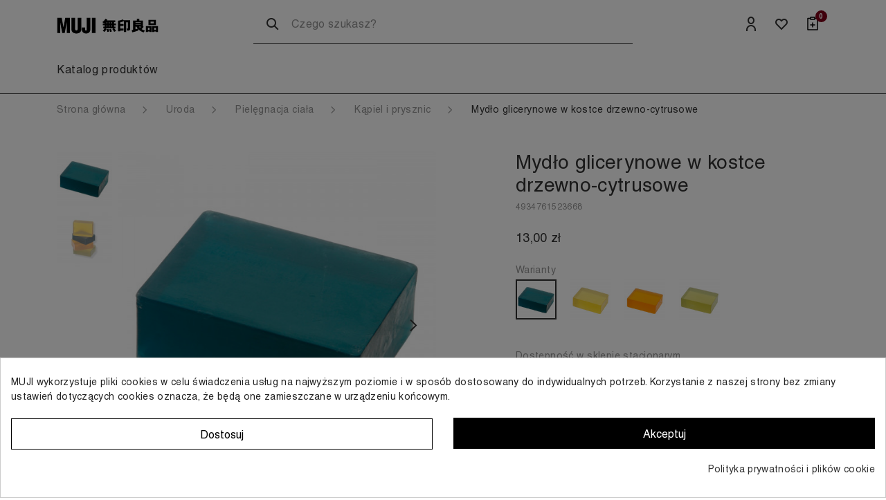

--- FILE ---
content_type: text/html; charset=utf-8
request_url: https://muji.com.pl/kapiel-i-prysznic/1006565-mydlo-glicerynowe-w-kostce-drzewno-cytrusowe.html
body_size: 23665
content:
<!doctype html>
<html lang="pl-PL">

<head>
  
      <link rel="preload" href="https://muji.com.pl/46423-large_default/mydlo-glicerynowe-w-kostce-drzewno-cytrusowe.jpg" as="image">
  
      <meta property="product:pretax_price:amount" content="10.5691">
    <meta property="product:pretax_price:currency" content="PLN">
    <meta property="product:price:amount" content="13">
    <meta property="product:price:currency" content="PLN">
        <meta property="product:weight:value" content="0.110000">
    <meta property="product:weight:units" content="kg">
  
    
  <meta charset="utf-8">


  <meta http-equiv="x-ua-compatible" content="ie=edge">



  <title>Mydło glicerynowe w kostce drzewno-cytrusowe | MUJI</title>
  
    
  
  <meta name="description" content="Delikatne mydło glicerynowe, wykonane na bazie naturalnych olejków roślinnych. Drzewno-cytrusowe aroamty koją zmysły i odprężają.">
  <meta name="keywords" content="mydło glicerynowe twarde">
        <link rel="canonical" href="https://muji.com.pl/kapiel-i-prysznic/1006565-mydlo-glicerynowe-w-kostce-drzewno-cytrusowe.html">
    
      

  
    
  



  <meta name="viewport" content="width=device-width, initial-scale=1">



  <link rel="icon" type="image/vnd.microsoft.icon" href="https://muji.com.pl/img/favicon.ico?1671137262">
  <link rel="shortcut icon" type="image/x-icon" href="https://muji.com.pl/img/favicon.ico?1671137262">



  <style>
            div#cookiesplus-modal,
        #cookiesplus-modal > div,
        #cookiesplus-modal p {
            background-color: #FFFFFF !important;
        }
    
    
            #cookiesplus-modal .cookiesplus-accept {
            background-color: #000000 !important;
        }
    
            #cookiesplus-modal .cookiesplus-accept {
            border: 1px solid #000000 !important;
        }
    

            #cookiesplus-modal .cookiesplus-accept {
            color: #FFFFFF !important;
        }
    
            #cookiesplus-modal .cookiesplus-accept {
            font-size: 16px !important;
        }
    
    
            #cookiesplus-modal .cookiesplus-more-information {
            background-color: #FFFFFF !important;
        }
    
            #cookiesplus-modal .cookiesplus-more-information {
            border: 1px solid #000000 !important;
        }
    
            #cookiesplus-modal .cookiesplus-more-information {
            color: #000000 !important;
        }
    
            #cookiesplus-modal .cookiesplus-more-information {
            font-size: 16px !important;
        }
    
    
            #cookiesplus-modal .cookiesplus-reject {
            background-color: #FFFFFF !important;
        }
    
            #cookiesplus-modal .cookiesplus-reject {
            border: 1px solid #000000 !important;
        }
    
            #cookiesplus-modal .cookiesplus-reject {
            color: #000000 !important;
        }
    
            #cookiesplus-modal .cookiesplus-reject {
            font-size: 16px !important;
        }
    
    
            #cookiesplus-modal .cookiesplus-save:not([disabled]) {
            background-color: #000000 !important;
        }
    
            #cookiesplus-modal .cookiesplus-save:not([disabled]) {
            border: 1px solid #000000 !important;
        }
    
            #cookiesplus-modal .cookiesplus-save:not([disabled]) {
            color: #ffffff !important;
        }
    
            #cookiesplus-modal .cookiesplus-save {
            font-size: 16px !important;
        }
    
    
    
    #cookiesplus-tab {
                                    bottom: 0;
                left: 0;
                    
        
            }
</style>
<script data-keepinline='true'>
    window.dataLayer = window.dataLayer || [];
    function gtag() { dataLayer.push(arguments); }

    gtag('consent', 'default', {
        'ad_storage' : 'denied',
                'ad_user_data' : 'denied',
        'ad_personalization' : 'denied',
        'analytics_storage' : 'denied',
        'functionality_storage' : 'denied',
        'personalization_storage' : 'denied',
        'security_storage' : 'denied',
        'wait_for_update' : 1000
    });

    gtag('set', 'url_passthrough', false);
    gtag('set', 'ads_data_redaction', true);
</script>
<meta property="og:title" content="Mydło glicerynowe w kostce drzewno-cytrusowe | MUJI"/>
  <meta property="og:description" content="Delikatne mydło glicerynowe, wykonane na bazie naturalnych olejków roślinnych. Drzewno-cytrusowe aroamty koją zmysły i odprężają."/>
<meta property="og:type" content="website"/>
<meta property="og:url" content="https://muji.com.pl/kapiel-i-prysznic/1006565-mydlo-glicerynowe-w-kostce-drzewno-cytrusowe.html"/>
<meta property="og:site_name" content="MUJI"/>

  <meta property="og:type" content="product"/>
            <meta property="og:image" content="https://muji.com.pl/46423-large_default/mydlo-glicerynowe-w-kostce-drzewno-cytrusowe.jpg"/>
          <meta property="og:image" content="https://muji.com.pl/46419-large_default/mydlo-glicerynowe-w-kostce-drzewno-cytrusowe.jpg"/>
        <meta property="og:image:height" content="1260"/>
    <meta property="og:image:width" content="1260"/>

        <meta property="product:price:amount" content="13" />
    <meta property="product:price:currency" content="PLN" />
          <meta property="og:availability" content="instock" />
<meta name="twitter:card" content="summary_large_image">
<meta property="twitter:title" content="Mydło glicerynowe w kostce drzewno-cytrusowe | MUJI"/>
  <meta property="twitter:description" content="Delikatne mydło glicerynowe, wykonane na bazie naturalnych olejków roślinnych. Drzewno-cytrusowe aroamty koją zmysły i odprężają."/>
<meta property="twitter:site" content="MUJI"/>
<meta property="twitter:creator" content="MUJI"/>
<meta property="twitter:domain" content="https://muji.com.pl/kapiel-i-prysznic/1006565-mydlo-glicerynowe-w-kostce-drzewno-cytrusowe.html"/>

  <meta property="twitter:image" content="https://muji.com.pl/46423-large_default/mydlo-glicerynowe-w-kostce-drzewno-cytrusowe.jpg"/>
      <meta property="twitter:image:alt" content="Delikatne mydło glicerynowe, wykonane na bazie naturalnych olejków roślinnych. Drzewno-cytrusowe aroamty koją zmysły i odprężają."/>
  

      <script type="application/ld+json">
      {
    "@context": "http://schema.org/",
    "@type": "Product",
    "name": "Mydło glicerynowe w kostce drzewno-cytrusowe",
    "category": "Kąpiel i prysznic",
    "image": "https://muji.com.pl/46423-large_default/mydlo-glicerynowe-w-kostce-drzewno-cytrusowe.jpg",
    "sku": "4934761523668",
    "weight": {
        "@context": "https://schema.org",
        "@type": "QuantitativeValue",
        "value": "0.110000",
        "unitCode": "kg"
    },
    "gtin13": "4934761523668",
    "offers": {
        "@type": "Offer",
        "name": "Mydło glicerynowe w kostce drzewno-cytrusowe",
        "price": 13,
        "url": "https://muji.com.pl/kapiel-i-prysznic/1006565-mydlo-glicerynowe-w-kostce-drzewno-cytrusowe.html",
        "priceCurrency": "PLN",
        "image": [
            "https://muji.com.pl/46423-large_default/mydlo-glicerynowe-w-kostce-drzewno-cytrusowe.jpg",
            "https://muji.com.pl/46419-large_default/mydlo-glicerynowe-w-kostce-drzewno-cytrusowe.jpg"
        ],
        "sku": "4934761523668",
        "availability": "http://schema.org/InStock"
    }
}
    </script>
        <script type="application/ld+json">
      {
    "@context": "http://schema.org",
    "@type": "BreadcrumbList",
    "itemListElement": [
        {
            "@type": "ListItem",
            "position": 1,
            "name": "Strona główna",
            "item": "https://muji.com.pl/"
        },
        {
            "@type": "ListItem",
            "position": 2,
            "name": "Uroda",
            "item": "https://muji.com.pl/293-uroda"
        },
        {
            "@type": "ListItem",
            "position": 3,
            "name": "Pielęgnacja ciała",
            "item": "https://muji.com.pl/407-pielegnacja-ciala"
        },
        {
            "@type": "ListItem",
            "position": 4,
            "name": "Kąpiel i prysznic",
            "item": "https://muji.com.pl/410-kapiel-i-prysznic"
        },
        {
            "@type": "ListItem",
            "position": 5,
            "name": "Mydło glicerynowe w kostce drzewno-cytrusowe",
            "item": "https://muji.com.pl/kapiel-i-prysznic/1006565-mydlo-glicerynowe-w-kostce-drzewno-cytrusowe.html"
        }
    ]
}
    </script>
        <script type="application/ld+json">
      {
    "@context": "http://schema.org",
    "@type": "Organization",
    "name": "MUJI",
    "url": "https://muji.com.pl/",
    "logo": {
        "@type": "ImageObject",
        "url": "https://muji.com.pl/img/logo-1671099713.jpg"
    },
    "contactPoint": {
        "@type": "ContactPoint",
        "telephone": "502 264 091",
        "contactType": "customer service"
    },
    "address": {
        "@type": "PostalAddress",
        "postalCode": "00-496 ",
        "streetAddress": "ul. Mysia 3",
        "addressLocality": "Warszawa, Polska"
    }
}
    </script>
  

    <meta id="js-rcpgtm-tracking-config" data-tracking-data="%7B%22bing%22%3A%7B%22tracking_id%22%3A%22%22%2C%22feed%22%3A%7B%22id_product_prefix%22%3A%22%22%2C%22id_product_source_key%22%3A%22id_product%22%2C%22id_variant_prefix%22%3A%22%22%2C%22id_variant_source_key%22%3A%22id_attribute%22%7D%7D%2C%22context%22%3A%7B%22browser%22%3A%7B%22device_type%22%3A1%7D%2C%22localization%22%3A%7B%22id_country%22%3A14%2C%22country_code%22%3A%22PL%22%2C%22id_currency%22%3A1%2C%22currency_code%22%3A%22PLN%22%2C%22id_lang%22%3A1%2C%22lang_code%22%3A%22pl%22%7D%2C%22page%22%3A%7B%22controller_name%22%3A%22product%22%2C%22products_per_page%22%3A48%2C%22category%22%3A%5B%5D%2C%22search_term%22%3A%22%22%7D%2C%22shop%22%3A%7B%22id_shop%22%3A1%2C%22shop_name%22%3A%22muji%22%2C%22base_dir%22%3A%22https%3A%2F%2Fmuji.com.pl%2F%22%7D%2C%22tracking_module%22%3A%7B%22module_name%22%3A%22rcpgtagmanager%22%2C%22checkout_module%22%3A%7B%22module%22%3A%22default%22%2C%22controller%22%3A%22order%22%7D%2C%22service_version%22%3A%227%22%2C%22token%22%3A%224e4aed63b40591e6532eff8abbf10946%22%7D%2C%22user%22%3A%5B%5D%7D%2C%22criteo%22%3A%7B%22tracking_id%22%3A%22%22%2C%22feed%22%3A%7B%22id_product_prefix%22%3A%22%22%2C%22id_product_source_key%22%3A%22id_product%22%2C%22id_variant_prefix%22%3A%22%22%2C%22id_variant_source_key%22%3A%22id_attribute%22%7D%7D%2C%22facebook%22%3A%7B%22tracking_id%22%3A%22252192288945973%22%2C%22feed%22%3A%7B%22id_product_prefix%22%3A%22%22%2C%22id_product_source_key%22%3A%22id_product%22%2C%22id_variant_prefix%22%3A%22%22%2C%22id_variant_source_key%22%3A%22id_attribute%22%7D%7D%2C%22ga4%22%3A%7B%22tracking_id%22%3A%22G-HRX6QVVMJ3%22%2C%22is_data_import%22%3Afalse%7D%2C%22gads%22%3A%7B%22tracking_id%22%3A%22%22%2C%22merchant_id%22%3A%22441818963%22%2C%22conversion_labels%22%3A%7B%22create_account%22%3A%22%22%2C%22product_view%22%3A%22%22%2C%22add_to_cart%22%3A%22%22%2C%22begin_checkout%22%3A%22%22%2C%22purchase%22%3A%22GvhpCM7s6LIYEPKslaQB%22%7D%7D%2C%22gfeeds%22%3A%7B%22retail%22%3A%7B%22is_enabled%22%3Atrue%2C%22id_product_prefix%22%3A%22%22%2C%22id_product_source_key%22%3A%22id_product%22%2C%22id_variant_prefix%22%3A%22%22%2C%22id_variant_source_key%22%3A%22id_attribute%22%7D%2C%22custom%22%3A%7B%22is_enabled%22%3Afalse%2C%22id_product_prefix%22%3A%22%22%2C%22id_product_source_key%22%3A%22id_product%22%2C%22id_variant_prefix%22%3A%22%22%2C%22id_variant_source_key%22%3A%22id_attribute%22%2C%22is_id2%22%3Afalse%7D%7D%2C%22gtm%22%3A%7B%22tracking_id%22%3A%22GTM-MFCR9HS%22%2C%22is_disable_tracking%22%3Afalse%2C%22server_url%22%3A%22%22%7D%2C%22gua%22%3A%7B%22tracking_id%22%3A%22%22%2C%22site_speed_sample_rate%22%3A1%2C%22is_data_import%22%3Afalse%2C%22is_anonymize_ip%22%3Afalse%2C%22is_user_id%22%3Afalse%2C%22is_link_attribution%22%3Afalse%2C%22cross_domain_list%22%3A%5B%22%22%5D%2C%22dimensions%22%3A%7B%22ecomm_prodid%22%3A1%2C%22ecomm_pagetype%22%3A2%2C%22ecomm_totalvalue%22%3A3%2C%22dynx_itemid%22%3A4%2C%22dynx_itemid2%22%3A5%2C%22dynx_pagetype%22%3A6%2C%22dynx_totalvalue%22%3A7%7D%7D%2C%22optimize%22%3A%7B%22tracking_id%22%3A%22%22%2C%22is_async%22%3Afalse%2C%22hiding_class_name%22%3A%22optimize-loading%22%2C%22hiding_timeout%22%3A3000%7D%2C%22pinterest%22%3A%7B%22tracking_id%22%3A%22%22%2C%22feed%22%3A%7B%22id_product_prefix%22%3A%22%22%2C%22id_product_source_key%22%3A%22id_product%22%2C%22id_variant_prefix%22%3A%22%22%2C%22id_variant_source_key%22%3A%22id_attribute%22%7D%7D%2C%22tiktok%22%3A%7B%22tracking_id%22%3A%22%22%2C%22feed%22%3A%7B%22id_product_prefix%22%3A%22%22%2C%22id_product_source_key%22%3A%22id_product%22%2C%22id_variant_prefix%22%3A%22%22%2C%22id_variant_source_key%22%3A%22id_attribute%22%7D%7D%2C%22twitter%22%3A%7B%22tracking_id%22%3A%22%22%2C%22events%22%3A%7B%22add_to_cart_id%22%3A%22%22%2C%22payment_info_id%22%3A%22%22%2C%22checkout_initiated_id%22%3A%22%22%2C%22product_view_id%22%3A%22%22%2C%22lead_id%22%3A%22%22%2C%22purchase_id%22%3A%22%22%2C%22search_id%22%3A%22%22%7D%2C%22feed%22%3A%7B%22id_product_prefix%22%3A%22%22%2C%22id_product_source_key%22%3A%22id_product%22%2C%22id_variant_prefix%22%3A%22%22%2C%22id_variant_source_key%22%3A%22id_attribute%22%7D%7D%7D">
    <script type="text/javascript" data-keepinline="true" data-cfasync="false" src="/modules/rcpgtagmanager/views/js/hook/trackingClient.bundle.js"></script>




      <link rel="preload" as="image" href="https://muji.com.pl/img/logo-1671099713.jpg">
    
  
  




  
  
      <link
      rel="preload"
      href="https://muji.com.pl/themes/muji/assets/cache/theme-4195e5673.css?v=9f396fe44e7c05c16873b05ec425cbad"
      as="stylesheet"
    >
  
  <link
    rel="stylesheet"
    href="https://muji.com.pl/themes/muji/assets/cache/theme-4195e5673.css?v=9f396fe44e7c05c16873b05ec425cbad"
    type="text/css"
    media="all">




  



  <script type="text/javascript">
        var AdvancedEmailGuardData = {"meta":{"isGDPREnabled":true,"isLegacyOPCEnabled":false,"isLegacyMAModuleEnabled":false,"validationError":null},"settings":{"recaptcha":{"type":"v3","key":"6LemzEYpAAAAAEmCCjdQvhIRnpFs7ds1km5MEKbq","forms":{"contact_us":{"size":"normal","align":"offset","offset":3},"register":{"size":"normal","align":"center","offset":1},"newsletter":{"size":"normal","align":"left","offset":1},"write_review":{"size":"normal","align":"left","offset":1},"notify_when_in_stock":{"size":"normal","align":"left","offset":1},"send_to_friend":{"size":"normal","align":"left","offset":1}},"language":"shop","theme":"light","position":"bottomleft","hidden":false,"deferred":false}},"context":{"ps":{"v17":true,"v17pc":true,"v17ch":true,"v16":false,"v161":false,"v15":false},"languageCode":"pl","pageName":"product"},"trans":{"genericError":"Wyst\u0105pi\u0142 b\u0142\u0105d, prosz\u0119 spr\u00f3bowa\u0107 ponownie."}};
        var elementorFrontendConfig = {"isEditMode":"","stretchedSectionContainer":"","instagramToken":"IGQWRPR3BxQWVRMy1QMF9FYlJtV1JndUI1R3dQNW5fMGJ3ZAWNBT3ZAVQ3l5aWN3V1NwdExlODlYUXByMFAxQldpbXdESktQZAnJMckdSdkpqT2YxTFNvT1JJNFFYYzNVYmZAEMkFoVlZATa3lpOXVMMEkyclIxS1puTWcZD","is_rtl":false,"ajax_csfr_token_url":"https:\/\/muji.com.pl\/module\/iqitelementor\/Actions?process=handleCsfrToken&ajax=1"};
        var iqitwishlist = {"nbProducts":0,"products":[],"token":"417e32a017da88dd9aa8fdb1a9364737"};
        var listDisplayAjaxUrl = "https:\/\/muji.com.pl\/module\/is_themecore\/ajaxTheme";
        var prestashop = {"cart":{"products":[],"totals":{"total":{"type":"total","label":"Razem","amount":0,"value":"0,00\u00a0z\u0142"},"total_including_tax":{"type":"total","label":"Suma (brutto)","amount":0,"value":"0,00\u00a0z\u0142"},"total_excluding_tax":{"type":"total","label":"Suma (netto)","amount":0,"value":"0,00\u00a0z\u0142"}},"subtotals":{"products":{"type":"products","label":"Produkty","amount":0,"value":"0,00\u00a0z\u0142"},"discounts":null,"shipping":{"type":"shipping","label":"Wysy\u0142ka","amount":0,"value":""},"tax":null},"products_count":0,"summary_string":"0 sztuk","vouchers":{"allowed":1,"added":[]},"discounts":[],"minimalPurchase":0,"minimalPurchaseRequired":""},"currency":{"id":1,"name":"Z\u0142oty polski","iso_code":"PLN","iso_code_num":"985","sign":"z\u0142"},"customer":{"lastname":null,"firstname":null,"email":null,"birthday":null,"newsletter":null,"newsletter_date_add":null,"optin":null,"website":null,"company":null,"siret":null,"ape":null,"is_logged":false,"gender":{"type":null,"name":null},"addresses":[]},"language":{"name":"Polski (Polish)","iso_code":"pl","locale":"pl-PL","language_code":"pl","is_rtl":"0","date_format_lite":"Y-m-d","date_format_full":"Y-m-d H:i:s","id":1},"page":{"title":"","canonical":"https:\/\/muji.com.pl\/kapiel-i-prysznic\/1006565-mydlo-glicerynowe-w-kostce-drzewno-cytrusowe.html","meta":{"title":"Myd\u0142o glicerynowe w kostce drzewno-cytrusowe | MUJI","description":"Delikatne myd\u0142o glicerynowe, wykonane na bazie naturalnych olejk\u00f3w ro\u015blinnych. Drzewno-cytrusowe aroamty koj\u0105 zmys\u0142y i odpr\u0119\u017caj\u0105.","keywords":"myd\u0142o glicerynowe twarde","robots":"index"},"page_name":"product","body_classes":{"lang-pl":true,"lang-rtl":false,"country-PL":true,"currency-PLN":true,"layout-full-width":true,"page-product":true,"tax-display-disabled":true,"product-id-1006565":true,"product-Myd\u0142o glicerynowe w kostce drzewno-cytrusowe":true,"product-id-category-410":true,"product-id-manufacturer-0":true,"product-id-supplier-0":true,"product-available-for-order":true},"admin_notifications":[]},"shop":{"name":"MUJI","logo":"https:\/\/muji.com.pl\/img\/logo-1671099713.jpg","stores_icon":"https:\/\/muji.com.pl\/img\/logo_stores.png","favicon":"https:\/\/muji.com.pl\/img\/favicon.ico"},"urls":{"base_url":"https:\/\/muji.com.pl\/","current_url":"https:\/\/muji.com.pl\/kapiel-i-prysznic\/1006565-mydlo-glicerynowe-w-kostce-drzewno-cytrusowe.html","shop_domain_url":"https:\/\/muji.com.pl","img_ps_url":"https:\/\/muji.com.pl\/img\/","img_cat_url":"https:\/\/muji.com.pl\/img\/c\/","img_lang_url":"https:\/\/muji.com.pl\/img\/l\/","img_prod_url":"https:\/\/muji.com.pl\/img\/p\/","img_manu_url":"https:\/\/muji.com.pl\/img\/m\/","img_sup_url":"https:\/\/muji.com.pl\/img\/su\/","img_ship_url":"https:\/\/muji.com.pl\/img\/s\/","img_store_url":"https:\/\/muji.com.pl\/img\/st\/","img_col_url":"https:\/\/muji.com.pl\/img\/co\/","img_url":"https:\/\/muji.com.pl\/themes\/muji\/assets\/img\/","css_url":"https:\/\/muji.com.pl\/themes\/muji\/assets\/css\/","js_url":"https:\/\/muji.com.pl\/themes\/muji\/assets\/js\/","pic_url":"https:\/\/muji.com.pl\/upload\/","pages":{"address":"https:\/\/muji.com.pl\/adres","addresses":"https:\/\/muji.com.pl\/adresy","authentication":"https:\/\/muji.com.pl\/logowanie","cart":"https:\/\/muji.com.pl\/lista-zakupowa","category":"https:\/\/muji.com.pl\/index.php?controller=category","cms":"https:\/\/muji.com.pl\/index.php?controller=cms","contact":"https:\/\/muji.com.pl\/kontakt","discount":"https:\/\/muji.com.pl\/rabaty","guest_tracking":"https:\/\/muji.com.pl\/sledzenie-zamowien-gosci","history":"https:\/\/muji.com.pl\/historia-zamowien","identity":"https:\/\/muji.com.pl\/dane-osobiste","index":"https:\/\/muji.com.pl\/","my_account":"https:\/\/muji.com.pl\/moje-konto","order_confirmation":"https:\/\/muji.com.pl\/potwierdzenie-listy","order_detail":"https:\/\/muji.com.pl\/index.php?controller=order-detail","order_follow":"https:\/\/muji.com.pl\/sledzenie-zamowienia","order":"https:\/\/muji.com.pl\/zam\u00f3wienie","order_return":"https:\/\/muji.com.pl\/index.php?controller=order-return","order_slip":"https:\/\/muji.com.pl\/potwierdzenie-zwrotu","pagenotfound":"https:\/\/muji.com.pl\/nie-znaleziono-strony","password":"https:\/\/muji.com.pl\/odzyskiwanie-hasla","pdf_invoice":"https:\/\/muji.com.pl\/index.php?controller=pdf-invoice","pdf_order_return":"https:\/\/muji.com.pl\/index.php?controller=pdf-order-return","pdf_order_slip":"https:\/\/muji.com.pl\/index.php?controller=pdf-order-slip","prices_drop":"https:\/\/muji.com.pl\/sale","product":"https:\/\/muji.com.pl\/index.php?controller=product","search":"https:\/\/muji.com.pl\/szukaj","sitemap":"https:\/\/muji.com.pl\/mapa-strony","stores":"https:\/\/muji.com.pl\/index.php?controller=stores","supplier":"https:\/\/muji.com.pl\/dostawcy","register":"https:\/\/muji.com.pl\/logowanie?create_account=1","order_login":"https:\/\/muji.com.pl\/zam\u00f3wienie?login=1"},"alternative_langs":[],"theme_assets":"\/themes\/muji\/assets\/","actions":{"logout":"https:\/\/muji.com.pl\/?mylogout="},"no_picture_image":{"bySize":{"small_default":{"url":"https:\/\/muji.com.pl\/img\/p\/pl-default-small_default.jpg","width":96,"height":96},"cart_default":{"url":"https:\/\/muji.com.pl\/img\/p\/pl-default-cart_default.jpg","width":112,"height":112},"home_default":{"url":"https:\/\/muji.com.pl\/img\/p\/pl-default-home_default.jpg","width":304,"height":304},"medium_default":{"url":"https:\/\/muji.com.pl\/img\/p\/pl-default-medium_default.jpg","width":540,"height":540},"large_default":{"url":"https:\/\/muji.com.pl\/img\/p\/pl-default-large_default.jpg","width":1260,"height":1260}},"small":{"url":"https:\/\/muji.com.pl\/img\/p\/pl-default-small_default.jpg","width":96,"height":96},"medium":{"url":"https:\/\/muji.com.pl\/img\/p\/pl-default-home_default.jpg","width":304,"height":304},"large":{"url":"https:\/\/muji.com.pl\/img\/p\/pl-default-large_default.jpg","width":1260,"height":1260},"legend":""}},"configuration":{"display_taxes_label":false,"display_prices_tax_incl":true,"is_catalog":false,"show_prices":true,"opt_in":{"partner":false},"quantity_discount":{"type":"discount","label":"Rabat Jednostkowy"},"voucher_enabled":1,"return_enabled":1},"field_required":[],"breadcrumb":{"links":[{"title":"Strona g\u0142\u00f3wna","url":"https:\/\/muji.com.pl\/"},{"title":"Uroda","url":"https:\/\/muji.com.pl\/293-uroda"},{"title":"Piel\u0119gnacja cia\u0142a","url":"https:\/\/muji.com.pl\/407-pielegnacja-ciala"},{"title":"K\u0105piel i prysznic","url":"https:\/\/muji.com.pl\/410-kapiel-i-prysznic"},{"title":"Myd\u0142o glicerynowe w kostce drzewno-cytrusowe","url":"https:\/\/muji.com.pl\/kapiel-i-prysznic\/1006565-mydlo-glicerynowe-w-kostce-drzewno-cytrusowe.html"}],"count":5},"link":{"protocol_link":"https:\/\/","protocol_content":"https:\/\/"},"time":1762208915,"static_token":"417e32a017da88dd9aa8fdb1a9364737","token":"a6cd9392b62e4843df43911f8c297268","debug":false};
      </script>




 <meta name="google-site-verification" content="eBA9_4KXZSpfnTDcvk67aHTTDpcD9zvL4gR5lQerEaU" />   
</head>

<body id="product" class="lang-pl country-pl currency-pln layout-full-width page-product tax-display-disabled product-id-1006565 product-mydlo-glicerynowe-w-kostce-drzewno-cytrusowe product-id-category-410 product-id-manufacturer-0 product-id-supplier-0 product-available-for-order">

  
    
  

  <main class="l-main">
    
          
    

    <header id="header" class="l-header border-bottom border-primary js-sticky-header">
      
        
  <div class="header-banner">
    
  </div>



  <nav class="header-nav">
    <div class="container">
      <div class="row align-items-center">
        
        
      </div>
    </div>
  </nav>



  <div class="header-top">
    <div class="container">

      <div class="row align-items-center header-top__row">

        <div class="col col-auto header-top__block header-top__block--menu-toggle d-lg-none">
          <a class="btn btn-ghost btn-icon btn-icon-sm" rel="nofollow" href="#" data-toggle="modal"
            data-target="#mobile_top_menu_wrapper" aria-label="Menu">
            <i class="mi-menu"></i>
          </a>
          <a class="btn btn-ghost btn-icon btn-icon-sm invisible" rel="nofollow" href="#" aria-label="Menu"><i class="mi-menu"></i></a>
        </div>

        <div class="col col-lg-3 text-center text-lg-left header-top__block header-top__block--logo">
          <a href="https://muji.com.pl/">
            <img class="header-top__block__logo_img logo img-fluid"               src="/img/cms/global/Logo.svg"  alt="MUJI"  width="147" height="24">
          </a>
        </div>

        <div class="col col-lg-6 d-none d-lg-block">
          <!-- IQITSEARCH -->
<div class="header-top__block header-top__block--search position-relative">
    <div id="_desktop_search_from">
        <form method="get" action="https://muji.com.pl/module/iqitsearch/searchiqit" class="js-search-form">
            <div class="input-group input-group-absolute">
                <input class="form-control form-control-lg form-control-only-bottom-border pl-6 js-search-input" 
                    data-search-controller-url="https://muji.com.pl/module/iqitsearch/searchiqit"
                    type="text"
                    name="s" 
                    value="" 
                    autocapitalize="off" 
                    spellcheck="false" 
                    autocomplete="off" 
                    autocorrect="off"          
                    placeholder="Czego szukasz?"
                    />
                <span class="input-group-prepend ml-0">
                    <button class="btn btn-lg btn-icon btn-icon-lg" type="submit" aria-label="Czego szukasz?">
                        <i class="mi-search d-block"></i>
                    </button>
                </span>
            </div>
        </form>
    </div>
</div>

<!-- /IQITSEARCH -->


        </div>

        <div class="col col-auto col-lg-3 d-flex justify-content-end">
          <a role="button" class="btn btn-ghost btn-icon btn-icon-sm d-lg-none" data-toggle="modal"
            data-target="#searchModal" aria-label="Szukaj">
            <i class="mi-search"></i>
          </a>
          
          
<div class="header-top__block header-top__block--user d-none d-lg-inline-block ">
  <div id="_desktop_customersigin">
          <a rel="nofollow" class="btn btn-ghost btn-icon btn-icon-sm"
        title="Zaloguj się do swojego konta klienta" href="https://muji.com.pl/moje-konto"><i
          class="mi-user"></i> </a>
          <a rel="nofollow"  href="https://muji.com.pl/moje-konto" class="d-lg-none text-reset align-middle ml-c8">Zaloguj się</a>
      </div>
</div><div class="header-top__block header-top__block--wishlist  d-inline d-lg-inline-block position-relative">
    <div id="_desktop_iqitwishlist_link" class="d-none d-lg-inline-block">
        <a rel="nofollow" href="//muji.com.pl/module/iqitwishlist/view"
            class="btn btn-ghost btn-icon btn-icon-sm position-relative"
            title="Ulubione"><i class="mi-favourite"></i>
            <span id="iqitwishlist-nb" class="header-top__badge d-none"></span>
        </a>
    </div>

    <div id="iqitwishlist-notification" class="header-top__block__float-notification ns-box ns-effect-thumbslider ns-text-only paragraph-p2">
        <div class="ns-box-inner">
            <div class="ns-content">
                <a href="//muji.com.pl/module/iqitwishlist/view" class="text-underline text-white">
                    <span
                        class="ns-title mr-5">Dodano do ulubionych</span><u>Zobacz</u></a>
            </div>
        </div>
    </div>
</div>


<div class="header-top__block header-top__block--cart d-inline-block">
  <div class="blockcart cart-preview dropdown" data-refresh-url="//muji.com.pl/module/is_shoppingcart/ajax">

    <a href="#" role="button" id="cartDropdown" data-toggle="dropdown" aria-haspopup="true" aria-expanded="false"
      class="btn btn-ghost btn-icon btn-icon-sm d-none d-lg-inline-block position-relative">
      <i class="mi-bag"></i>
      <span class="header-top__badge">
        0
      </span>
    </a>

    <a href="//muji.com.pl/lista-zakupowa?action=show" class="btn btn-ghost btn-icon btn-icon-sm d-lg-none position-relative">
      <i class="mi-bag"></i>
      <span class="header-top__badge">
        0
      </span>
    </a>
    <div class=" d-none d-lg-inline-block">
      <div class="dropdown-menu blockcart__dropdown cart-dropdown dropdown-menu-right" aria-labelledby="cartDropdown">
        <div class="cart-dropdown__content keep-open js-cart__card-body cart__card-body">
          <div class="cart-loader">
            <div class="spinner-border text-primary" role="status"><span
                class="sr-only">Loading...</span></div>
          </div>
          <div class="cart-dropdown__title heading-h5 text-uppercase py-3 px-c16 border-bottom border-dark">
            Lista zakupowa (0)
          </div>
                      <div class="paragraph-p2 text-secondary px-c16 py-4">
              Lista zakupowa jest pusta
            </div>

                  </div>
      </div>
    </div>
  </div>
</div>
        </div>

      </div>
    </div>
  </div>


  <div class="header-menu js-header-menu">

    <nav class="container d-none d-lg-block">
	<ul id="main-menu" class="main-menu js-main-menu">
					<li
				class="main-menu__tab main-menu__tab--id-25  main-menu__tab--has-submenu js-main-menu__tab">
				<a class="text-reset main-menu__link" href="https://muji.com.pl/" 					>
					Katalog produktów

									</a>

									<div class="main-menu__submenu">
						<div class="container main-menu__container-submenu">
															




    <div class="row main-menu__row  main-menu__row--id-1">

            

                                    




        <div
            class="col-3 main-menu__column main-menu__column--id-3 ">
                
            
            
                
                                                                                                        <div class="cbp-category-link-w main-menu__column-categories">
                                    <a href="https://muji.com.pl/288-kobieta" class="main-menu__column-title">Kobieta</a>
                                                                                                                
    <ul class="main-menu__links-list main-menu__links-list--lvl-1 "><li class="main-menu__links-list-li"><div class="main-menu__links-link-parent"><a href="https://muji.com.pl/296-ubrania">Ubrania </a></div></li><li class="main-menu__links-list-li"><div class="main-menu__links-link-parent"><a href="https://muji.com.pl/297-bielizna">Bielizna </a></div></li><li class="main-menu__links-list-li"><div class="main-menu__links-link-parent"><a href="https://muji.com.pl/298-obuwie">Obuwie </a></div></li><li class="main-menu__links-list-li"><div class="main-menu__links-link-parent"><a href="https://muji.com.pl/307-skarpety">Skarpety </a></div></li><li class="main-menu__links-list-li"><div class="main-menu__links-link-parent"><a href="https://muji.com.pl/299-akcesoria">Akcesoria </a></div></li></ul>

                                                                    </div>

                                                    
                                    
            
        

        
                </div>                            




        <div
            class="col-3 main-menu__column main-menu__column--id-2 ">
                
            
            
                
                                                                                                        <div class="cbp-category-link-w main-menu__column-categories">
                                    <a href="https://muji.com.pl/289-mezczyzna" class="main-menu__column-title">Mężczyzna</a>
                                                                                                                
    <ul class="main-menu__links-list main-menu__links-list--lvl-1 "><li class="main-menu__links-list-li"><div class="main-menu__links-link-parent"><a href="https://muji.com.pl/316-ubrania">Ubrania </a></div></li><li class="main-menu__links-list-li"><div class="main-menu__links-link-parent"><a href="https://muji.com.pl/317-bielizna">Bielizna </a></div></li><li class="main-menu__links-list-li"><div class="main-menu__links-link-parent"><a href="https://muji.com.pl/318-obuwie">Obuwie </a></div></li><li class="main-menu__links-list-li"><div class="main-menu__links-link-parent"><a href="https://muji.com.pl/331-skarpety">Skarpety </a></div></li><li class="main-menu__links-list-li"><div class="main-menu__links-link-parent"><a href="https://muji.com.pl/320-akcesoria">Akcesoria </a></div></li></ul>

                                                                    </div>

                                                    
                                    
            
        

        
                </div>                            




        <div
            class="col-3 main-menu__column main-menu__column--id-4 ">
                
            
            
                
                                                                                                        <div class="cbp-category-link-w main-menu__column-categories">
                                    <a href="https://muji.com.pl/290-meble" class="main-menu__column-title">Meble</a>
                                                                                                                
    <ul class="main-menu__links-list main-menu__links-list--lvl-1 "><li class="main-menu__links-list-li"><div class="main-menu__links-link-parent"><a href="https://muji.com.pl/337-sypialnia">Sypialnia </a></div></li><li class="main-menu__links-list-li"><div class="main-menu__links-link-parent"><a href="https://muji.com.pl/338-salon">Salon </a></div></li><li class="main-menu__links-list-li"><div class="main-menu__links-link-parent"><a href="https://muji.com.pl/339-jadalnia">Jadalnia </a></div></li><li class="main-menu__links-list-li"><div class="main-menu__links-link-parent"><a href="https://muji.com.pl/340-regaly">Regały </a></div></li><li class="main-menu__links-list-li"><div class="main-menu__links-link-parent"><a href="https://muji.com.pl/440-outlet-meblowy">Outlet </a></div></li></ul>

                                                                    </div>

                                                    
                                    
            
        

        
                </div>                            




        <div
            class="col-3 main-menu__column main-menu__column--id-5 ">
                
            
            
                
                                                                                                        <div class="cbp-category-link-w main-menu__column-categories">
                                    <a href="https://muji.com.pl/291-dom" class="main-menu__column-title">Dom</a>
                                                                                                                
    <ul class="main-menu__links-list main-menu__links-list--lvl-1 "><li class="main-menu__links-list-li"><div class="main-menu__links-link-parent"><a href="https://muji.com.pl/341-przechowywanie">Przechowywanie </a></div></li><li class="main-menu__links-list-li"><div class="main-menu__links-link-parent"><a href="https://muji.com.pl/345-wyposazenie">Wyposażenie </a></div></li><li class="main-menu__links-list-li"><div class="main-menu__links-link-parent"><a href="https://muji.com.pl/343-zapachy-do-domu">Zapachy do domu </a></div></li><li class="main-menu__links-list-li"><div class="main-menu__links-link-parent"><a href="https://muji.com.pl/347-pranie-i-sprzatanie">Pranie i sprzątanie </a></div></li><li class="main-menu__links-list-li"><div class="main-menu__links-link-parent"><a href="https://muji.com.pl/346-gotowanie-i-jedzenie">Gotowanie i jedzenie </a></div></li><li class="main-menu__links-list-li"><div class="main-menu__links-link-parent"><a href="https://muji.com.pl/344-tekstylia">Tekstylia </a></div></li></ul>

                                                                    </div>

                                                    
                                    
            
        

        
                </div>                    
        </div>															




    <div class="row main-menu__row  main-menu__row--id-6">

            

                                    




        <div
            class="col-3 main-menu__column main-menu__column--id-8 ">
                
            
            
                
                                                                                                        <div class="cbp-category-link-w main-menu__column-categories">
                                    <a href="https://muji.com.pl/292-materialy-pismienne" class="main-menu__column-title">Materiały piśmienne</a>
                                                                                                                
    <ul class="main-menu__links-list main-menu__links-list--lvl-1 "><li class="main-menu__links-list-li"><div class="main-menu__links-link-parent"><a href="https://muji.com.pl/384-dlugopisy-i-olowki">Długopisy i ołówki </a></div></li><li class="main-menu__links-list-li"><div class="main-menu__links-link-parent"><a href="https://muji.com.pl/385-notatniki-i-papier">Notatniki i papier </a></div></li><li class="main-menu__links-list-li"><div class="main-menu__links-link-parent"><a href="https://muji.com.pl/386-organizacja">Organizacja </a></div></li><li class="main-menu__links-list-li"><div class="main-menu__links-link-parent"><a href="https://muji.com.pl/398-akcesoria-biurowe">Akcesoria biurowe </a></div></li></ul>

                                                                    </div>

                                                    
                                    
            
        

        
                </div>                            




        <div
            class="col-3 main-menu__column main-menu__column--id-7 ">
                
            
            
                
                                                                                                        <div class="cbp-category-link-w main-menu__column-categories">
                                    <a href="https://muji.com.pl/293-uroda" class="main-menu__column-title">Uroda</a>
                                                                                                                
    <ul class="main-menu__links-list main-menu__links-list--lvl-1 "><li class="main-menu__links-list-li"><div class="main-menu__links-link-parent"><a href="https://muji.com.pl/406-pielegnacja-twarzy">Pielęgnacja twarzy </a></div></li><li class="main-menu__links-list-li"><div class="main-menu__links-link-parent"><a href="https://muji.com.pl/407-pielegnacja-ciala">Pielęgnacja ciała </a></div></li><li class="main-menu__links-list-li"><div class="main-menu__links-link-parent"><a href="https://muji.com.pl/408-akcesoria-kosmetyczne">Akcesoria kosmetyczne </a></div></li></ul>

                                                                    </div>

                                                    
                                    
            
        

        
                </div>                            




        <div
            class="col-3 main-menu__column main-menu__column--id-9 ">
                
            
            
                
                                                                                                        <div class="cbp-category-link-w main-menu__column-categories">
                                    <a href="https://muji.com.pl/294-podroz" class="main-menu__column-title">Podróż</a>
                                                                                                                
    <ul class="main-menu__links-list main-menu__links-list--lvl-1 "><li class="main-menu__links-list-li"><div class="main-menu__links-link-parent"><a href="https://muji.com.pl/416-walizki">Walizki </a></div></li><li class="main-menu__links-list-li"><div class="main-menu__links-link-parent"><a href="https://muji.com.pl/417-akcesoria-podrozne">Akcesoria podróżne </a></div></li><li class="main-menu__links-list-li"><div class="main-menu__links-link-parent"><a href="https://muji.com.pl/418-organizery-do-walizki">Organizery do walizki </a></div></li><li class="main-menu__links-list-li"><div class="main-menu__links-link-parent"><a href="https://muji.com.pl/419-portfele-podrozne-i-etui">Portfele podróżne i etui </a></div></li><li class="main-menu__links-list-li"><div class="main-menu__links-link-parent"><a href="https://muji.com.pl/420-butelki-i-pojemniki-podrozne">Butelki i pojemniki podróżne </a></div></li><li class="main-menu__links-list-li"><div class="main-menu__links-link-parent"><a href="https://muji.com.pl/421-kosmetyczki">Kosmetyczki </a></div></li></ul>

                                                                    </div>

                                                    
                                    
            
        

        
                </div>                            




        <div
            class="col-3 main-menu__column main-menu__column--id-10 ">
                
            
            
                
                                                                                                        <div class="cbp-category-link-w main-menu__column-categories">
                                    <a href="https://muji.com.pl/439-slodycze-i-przekaski" class="main-menu__column-title">Słodycze i przekąski</a>
                                                                                                        </div>

                                                    
                                    
            
        

        
                </div>                    
        </div>													</div>
					</div>
				
			</li>
			</ul>
</nav>

<div id="_desktop_iqitmegamenu" class="d-none">


	<div class="mobile-menu js-mobile-menu h-100 d-flex flex-column">
		<div class="mm-modal__header border-bottom border-primary  px-c16 py-c8">
			<div class="mobile-menu__header js-mobile-menu__header">

				<button type="button" class="mobile-menu__back-btn js-mobile-menu__back-btn btn btn-ghost btn-icon btn-icon-sm mr-c16">
					<span aria-hidden="true" class="mi-arrow-left"></span>
				</button>
				<span class="mobile-menu__title js-mobile-menu__title paragraph-p1 align-middle"></span>
			</div>
			<button type="button" class="btn btn-ghost btn-icon btn-icon-sm" data-dismiss="modal" aria-label="Close">
				<span aria-hidden="true" class="mi-close"></span>
			</button>

		</div>
	
		<div class="position-relative flex-grow-1 mx-c16 my-c24">
		<ul class="position-absolute w-100 h-100  m-0 mm-modal__scroller">
							<li
					class="mobile-menu__tab mobile-menu__tab--id-25  mobile-menu__tab--has-submenu js-mobile-menu__tab--has-submenu js-mobile-menu__tab">
					<a class="text-reset mobile-menu__link js-mobile-menu__link--has-submenu " href="https://muji.com.pl/" 						>
						<span class="js-mobile-menu__tab-title">Katalog produktów</span>

											</a>

											<div class="mobile-menu__submenu js-mobile-menu__submenu">
															




    <div class="mobile-menu__row  mobile-menu__row--id-1">

            

                                    




        <div
            class="mobile-menu__column mobile-menu__column--id-3">
                
            
            
                
                                                                                                        <div class="cbp-category-link-w mobile-menu__column-categories">
                                    <a href="https://muji.com.pl/288-kobieta" class="mobile-menu__column-title">Kobieta</a>
                                                                                                                
    <ul class="mobile-menu__links-list mobile-menu__links-list--lvl-1 "><li class="mobile-menu__links-list-li" ><a href="https://muji.com.pl/296-ubrania">Ubrania</a></li><li class="mobile-menu__links-list-li" ><a href="https://muji.com.pl/297-bielizna">Bielizna</a></li><li class="mobile-menu__links-list-li" ><a href="https://muji.com.pl/298-obuwie">Obuwie</a></li><li class="mobile-menu__links-list-li" ><a href="https://muji.com.pl/307-skarpety">Skarpety</a></li><li class="mobile-menu__links-list-li" ><a href="https://muji.com.pl/299-akcesoria">Akcesoria</a></li></ul>

                                                                    </div>

                                                    
                                    
            
        

        
                </div>                            




        <div
            class="mobile-menu__column mobile-menu__column--id-2">
                
            
            
                
                                                                                                        <div class="cbp-category-link-w mobile-menu__column-categories">
                                    <a href="https://muji.com.pl/289-mezczyzna" class="mobile-menu__column-title">Mężczyzna</a>
                                                                                                                
    <ul class="mobile-menu__links-list mobile-menu__links-list--lvl-1 "><li class="mobile-menu__links-list-li" ><a href="https://muji.com.pl/316-ubrania">Ubrania</a></li><li class="mobile-menu__links-list-li" ><a href="https://muji.com.pl/317-bielizna">Bielizna</a></li><li class="mobile-menu__links-list-li" ><a href="https://muji.com.pl/318-obuwie">Obuwie</a></li><li class="mobile-menu__links-list-li" ><a href="https://muji.com.pl/331-skarpety">Skarpety</a></li><li class="mobile-menu__links-list-li" ><a href="https://muji.com.pl/320-akcesoria">Akcesoria</a></li></ul>

                                                                    </div>

                                                    
                                    
            
        

        
                </div>                            




        <div
            class="mobile-menu__column mobile-menu__column--id-4">
                
            
            
                
                                                                                                        <div class="cbp-category-link-w mobile-menu__column-categories">
                                    <a href="https://muji.com.pl/290-meble" class="mobile-menu__column-title">Meble</a>
                                                                                                                
    <ul class="mobile-menu__links-list mobile-menu__links-list--lvl-1 "><li class="mobile-menu__links-list-li" ><a href="https://muji.com.pl/337-sypialnia">Sypialnia</a></li><li class="mobile-menu__links-list-li" ><a href="https://muji.com.pl/338-salon">Salon</a></li><li class="mobile-menu__links-list-li" ><a href="https://muji.com.pl/339-jadalnia">Jadalnia</a></li><li class="mobile-menu__links-list-li" ><a href="https://muji.com.pl/340-regaly">Regały</a></li><li class="mobile-menu__links-list-li" ><a href="https://muji.com.pl/440-outlet-meblowy">Outlet</a></li></ul>

                                                                    </div>

                                                    
                                    
            
        

        
                </div>                            




        <div
            class="mobile-menu__column mobile-menu__column--id-5">
                
            
            
                
                                                                                                        <div class="cbp-category-link-w mobile-menu__column-categories">
                                    <a href="https://muji.com.pl/291-dom" class="mobile-menu__column-title">Dom</a>
                                                                                                                
    <ul class="mobile-menu__links-list mobile-menu__links-list--lvl-1 "><li class="mobile-menu__links-list-li" ><a href="https://muji.com.pl/341-przechowywanie">Przechowywanie</a></li><li class="mobile-menu__links-list-li" ><a href="https://muji.com.pl/345-wyposazenie">Wyposażenie</a></li><li class="mobile-menu__links-list-li" ><a href="https://muji.com.pl/343-zapachy-do-domu">Zapachy do domu</a></li><li class="mobile-menu__links-list-li" ><a href="https://muji.com.pl/347-pranie-i-sprzatanie">Pranie i sprzątanie</a></li><li class="mobile-menu__links-list-li" ><a href="https://muji.com.pl/346-gotowanie-i-jedzenie">Gotowanie i jedzenie</a></li><li class="mobile-menu__links-list-li" ><a href="https://muji.com.pl/344-tekstylia">Tekstylia</a></li></ul>

                                                                    </div>

                                                    
                                    
            
        

        
                </div>                    
        </div>															




    <div class="mobile-menu__row  mobile-menu__row--id-6">

            

                                    




        <div
            class="mobile-menu__column mobile-menu__column--id-8">
                
            
            
                
                                                                                                        <div class="cbp-category-link-w mobile-menu__column-categories">
                                    <a href="https://muji.com.pl/292-materialy-pismienne" class="mobile-menu__column-title">Materiały piśmienne</a>
                                                                                                                
    <ul class="mobile-menu__links-list mobile-menu__links-list--lvl-1 "><li class="mobile-menu__links-list-li" ><a href="https://muji.com.pl/384-dlugopisy-i-olowki">Długopisy i ołówki</a></li><li class="mobile-menu__links-list-li" ><a href="https://muji.com.pl/385-notatniki-i-papier">Notatniki i papier</a></li><li class="mobile-menu__links-list-li" ><a href="https://muji.com.pl/386-organizacja">Organizacja</a></li><li class="mobile-menu__links-list-li" ><a href="https://muji.com.pl/398-akcesoria-biurowe">Akcesoria biurowe</a></li></ul>

                                                                    </div>

                                                    
                                    
            
        

        
                </div>                            




        <div
            class="mobile-menu__column mobile-menu__column--id-7">
                
            
            
                
                                                                                                        <div class="cbp-category-link-w mobile-menu__column-categories">
                                    <a href="https://muji.com.pl/293-uroda" class="mobile-menu__column-title">Uroda</a>
                                                                                                                
    <ul class="mobile-menu__links-list mobile-menu__links-list--lvl-1 "><li class="mobile-menu__links-list-li" ><a href="https://muji.com.pl/406-pielegnacja-twarzy">Pielęgnacja twarzy</a></li><li class="mobile-menu__links-list-li" ><a href="https://muji.com.pl/407-pielegnacja-ciala">Pielęgnacja ciała</a></li><li class="mobile-menu__links-list-li" ><a href="https://muji.com.pl/408-akcesoria-kosmetyczne">Akcesoria kosmetyczne</a></li></ul>

                                                                    </div>

                                                    
                                    
            
        

        
                </div>                            




        <div
            class="mobile-menu__column mobile-menu__column--id-9">
                
            
            
                
                                                                                                        <div class="cbp-category-link-w mobile-menu__column-categories">
                                    <a href="https://muji.com.pl/294-podroz" class="mobile-menu__column-title">Podróż</a>
                                                                                                                
    <ul class="mobile-menu__links-list mobile-menu__links-list--lvl-1 "><li class="mobile-menu__links-list-li" ><a href="https://muji.com.pl/416-walizki">Walizki</a></li><li class="mobile-menu__links-list-li" ><a href="https://muji.com.pl/417-akcesoria-podrozne">Akcesoria podróżne</a></li><li class="mobile-menu__links-list-li" ><a href="https://muji.com.pl/418-organizery-do-walizki">Organizery do walizki</a></li><li class="mobile-menu__links-list-li" ><a href="https://muji.com.pl/419-portfele-podrozne-i-etui">Portfele podróżne i etui</a></li><li class="mobile-menu__links-list-li" ><a href="https://muji.com.pl/420-butelki-i-pojemniki-podrozne">Butelki i pojemniki podróżne</a></li><li class="mobile-menu__links-list-li" ><a href="https://muji.com.pl/421-kosmetyczki">Kosmetyczki</a></li></ul>

                                                                    </div>

                                                    
                                    
            
        

        
                </div>                            




        <div
            class="mobile-menu__column mobile-menu__column--id-10">
                
            
            
                
                                                                                                        <div class="cbp-category-link-w mobile-menu__column-categories">
                                    <a href="https://muji.com.pl/439-slodycze-i-przekaski" class="mobile-menu__column-title">Słodycze i przekąski</a>
                                                                                                        </div>

                                                    
                                    
            
        

        
                </div>                    
        </div>													</div>
									</li>
					</ul>
		</div>
	</div>
</div>

  </div>
      
    </header>

    <section id="wrapper">

      


      
      <div class="container">
      
        
<aside id="notifications">
    
    
    
    </aside>
      
        
      <nav aria-label="breadcrumb" data-depth="5" class="d-none d-lg-block">
      
        <ol class="breadcrumb paragraph-p3 text-secondary">
                      
              <li class="breadcrumb-item" 
                >
                                  <a href="https://muji.com.pl/" class="text-reset">
                                    Strona główna
                                    </a>
                  <i class="mi-chevron-right mx-c16 align-text-bottom"></i>
                              </li>
            
                      
              <li class="breadcrumb-item" 
                >
                                  <a href="https://muji.com.pl/293-uroda" class="text-reset">
                                    Uroda
                                    </a>
                  <i class="mi-chevron-right mx-c16 align-text-bottom"></i>
                              </li>
            
                      
              <li class="breadcrumb-item" 
                >
                                  <a href="https://muji.com.pl/407-pielegnacja-ciala" class="text-reset">
                                    Pielęgnacja ciała
                                    </a>
                  <i class="mi-chevron-right mx-c16 align-text-bottom"></i>
                              </li>
            
                      
              <li class="breadcrumb-item" 
                >
                                  <a href="https://muji.com.pl/410-kapiel-i-prysznic" class="text-reset">
                                    Kąpiel i prysznic
                                    </a>
                  <i class="mi-chevron-right mx-c16 align-text-bottom"></i>
                              </li>
            
                      
              <li class="breadcrumb-item active" aria-current="page"
                >
                                  Mydło glicerynowe w kostce drzewno-cytrusowe
                                </li>
            
                  </ol>
      
    </nav>
  

        

        <div class="row">
          

          
  <div id="content-wrapper" class="col-12 js-content-wrapper">
    
    

  <section id="main">

    <div class="row product-container justify-content-between position-relative js-product-container">
      <div class="product-loader">
        <div class="spinner-border text-primary" role="status"><span
            class="sr-only">Loading...</span></div>
      </div>
      <div class="col-lg-6 mb-4 mb-lg-0">
        
          
            
              
<div class="d-flex no-gutters js-product-images">
  <div class="product-thumbs pr-c8 d-none d-lg-block">
    
              <div class="js-product-thumbs swiper swiper-custom product-thumbs__swiper">
                    <div class="product-thumbs__list swiper-wrapper">
            <div class="product-thumbs__elem swiper-slide js-product-thumb" data-index="0">
              <img class="img-fluid lazyload"
                data-src="https://muji.com.pl/46423-small_default/mydlo-glicerynowe-w-kostce-drzewno-cytrusowe.jpg"
src="data:image/svg+xml,%3Csvg xmlns='http://www.w3.org/2000/svg' width='96' height='96' viewBox='0 0 1 1'%3E%3C/svg%3E"
                width="96"
                height="96"                 alt="Glicerynowe mydło w kostce o zapachu drewna cytrusowego" title="Glicerynowe mydło w kostce o zapachu drewna cytrusowego" >
            </div>
                                                                                            <div class="product-thumbs__elem swiper-slide js-product-thumb" data-index="1">
                  <img class="img-fluid lazyload" data-src="https://muji.com.pl/46419-small_default/mydlo-glicerynowe-w-kostce-drzewno-cytrusowe.jpg"
src="data:image/svg+xml,%3Csvg xmlns='http://www.w3.org/2000/svg' width='96' height='96' viewBox='0 0 1 1'%3E%3C/svg%3E"
                    width="96" height="96"
                     alt="" title="" 
                    >
                </div>
                                    </div>
                    <div
            class="swiper-button-prev-vertical swiper-button-custom swiper-button-with-pointer-events btn-icon btn-icon-sm btn-ghost">
            <span class="sr-only">Poprzedni</span>
            <span class="mi-chevron-up"></span>
          </div>
          <div
            class="swiper-button-next-vertical swiper-button-custom swiper-button-with-pointer-events btn-icon  btn-icon-sm btn-ghost">
            <span class="sr-only">Następny</span>
            <span class="mi-chevron-down"></span>
          </div>
        </div>
          
  </div>
  <div class="position-relative product-main-images js-product-main-images-wrapper">
    
    <ul class="product-flags d-flex flex-column position-absolute w-100 pe-none">
            </ul>

    
                                        
            <div class="js-product-main-images swiper swiper-custom product-main-images__swiper" data-index="0">
              <div class="product-main-images__list swiper-wrapper">
                <div class="swiper-slide">

                  <img class="img-fluid product-main-images__img"
                    src="https://muji.com.pl/46423-medium_default/mydlo-glicerynowe-w-kostce-drzewno-cytrusowe.jpg"
                    width="540"
                    height="540"                     alt="Glicerynowe mydło w kostce o zapachu drewna cytrusowego" title="Glicerynowe mydło w kostce o zapachu drewna cytrusowego" >
                  <span class="product-main-images__modal-trigger-layer" data-toggle="modal" data-target="#product-modal">
                  </span>
                </div>
                                                                                                                    
                    <div class="swiper-slide" data-index="1">

                      <img class="img-fluid product-main-images__img lazyload"
                        data-src="https://muji.com.pl/46419-medium_default/mydlo-glicerynowe-w-kostce-drzewno-cytrusowe.jpg"
src="data:image/svg+xml,%3Csvg xmlns='http://www.w3.org/2000/svg' width='540' height='540' viewBox='0 0 1 1'%3E%3C/svg%3E"
                        width="540" height="540"
                         alt="" title="" 
                        >
                      <span class="product-main-images__modal-trigger-layer" data-toggle="modal" data-target="#product-modal">
                      </span>
                    </div>
                                                </div>

              <div class="swiper-button-prev swiper-button-custom swiper-button-with-pointer-events btn-icon btn-ghost">
                <span class="sr-only">Poprzedni</span>
                <span class="mi-chevron-left"></span>
              </div>
              <div class="swiper-button-next swiper-button-custom swiper-button-with-pointer-events btn-icon btn-ghost">
                <span class="sr-only">Następny</span>
                <span class="mi-chevron-right"></span>
              </div>
              <div class="swiper-pagination paragraph-p4"></div>
            </div>
                      

      
          


  </div>

</div>
            
          

          <div id="_desktop_product_desc">
            <div class="product-descriptions mt-6">

              
                <!DOCTYPE html PUBLIC "-//W3C//DTD HTML 4.0 Transitional//EN" "http://www.w3.org/TR/REC-html40/loose.dtd">

<!DOCTYPE html PUBLIC "-//W3C//DTD HTML 4.0 Transitional//EN" "http://www.w3.org/TR/REC-html40/loose.dtd">
<html><body><div class="product-description cms-content"><p>Myd&#322;o glicerynowe <strong>wytwarzane r&#281;cznie</strong> w wiktoria&#324;skim m&#322;ynie w Lancashire &ndash; jednej z ostatnich fabryk na &#347;wiecie nieprzerwanie stosuj&#261;cej tradycyjny proces produkcji.<br><br>Skomponowane na bazie naturalnych sk&#322;adnik&oacute;w. Wzbogacone o cenne oleje i olejki eteryczne, delikatnie oczyszcza sk&oacute;r&#281; chroni&#261;c przed przesuszeniem. Drzewno-cytrusowe aroamty koj&#261; zmys&#322;y i odpr&#281;&#380;aj&#261;.</p></div>
                </body></html>
              
            </div>
          </div>
        
      </div>
      <div class="col-lg-5">
        
          
            <h1 class="heading-h3 mb-1">Mydło glicerynowe w kostce drzewno-cytrusowe</h1>
          
        
        
            <div class="product-prices js-product-prices mb-3">

        
              <div class="paragraph-p4 text-muted">4934761523668</div>          

    
      <div class="product-price mt-3">

        <div class="paragraph-p1">
          <span class="price   mr-c8">
                                      13,00 zł
                      </span>
          
                      
          

          
        </div>

        
                  
      </div>
    

    
          

    
          

    
          

    

    <div class="tax-shipping-delivery-label">
            
      


    </div>
  </div>
        

        <div class="product-information ">

          
                      
    <div class="iqitproductvariants js-iqitproductvariants">
        <div class="form-label">
            Warianty
        </div>
        <div class="iqitproductvariants__products row">
                            <div class="col-2 mb-3  js-iqitproductvariants__product-col"
                     
                         
                    >
                    <div class="d-none position-absolute z-index-2 w-100 h-100 js-iqitproductvariants__product-img-to-replace">
                                                                <img src="https://muji.com.pl/46423-medium_default/mydlo-glicerynowe-w-kostce-drzewno-cytrusowe.jpg"
                            alt="Glicerynowe mydło w kostce o zapachu drewna cytrusowego"
                            width="540"
                            height="540" class="img-fluid product-main-images__img"
                            loading="lazy">
                                                            </div>    
                    <a href="https://muji.com.pl/kapiel-i-prysznic/1006565-mydlo-glicerynowe-w-kostce-drzewno-cytrusowe.html"
                        class="iqitproductvariants__product  iqitproductvariants__product--current ">
                                                                            <img src="https://muji.com.pl/46423-small_default/mydlo-glicerynowe-w-kostce-drzewno-cytrusowe.jpg"
                                alt="Glicerynowe mydło w kostce o zapachu drewna cytrusowego"
                                width="96"
                                height="96" class="img-fluid js-iqitproductvariants__img"
                                loading="lazy">
                                                                    </a>
                    
                </div>

                                            <div class="col-2 mb-3  js-iqitproductvariants__product-col"
                     
                                                data-full-size-image-url="https://muji.com.pl/46411-medium_default/mydlo-glicerynowe-w-kostce-cytrynowe.jpg"  
                    >
                    <div class="d-none position-absolute z-index-2 w-100 h-100 js-iqitproductvariants__product-img-to-replace">
                                                                <img src="https://muji.com.pl/46411-medium_default/mydlo-glicerynowe-w-kostce-cytrynowe.jpg"
                            alt="Glicerynowe mydło w kostce o zapachu cytryny"
                            width="540"
                            height="540" class="img-fluid product-main-images__img"
                            loading="lazy">
                                                            </div>    
                    <a href="https://muji.com.pl/kapiel-i-prysznic/1006563-mydlo-glicerynowe-w-kostce-cytrynowe.html"
                        class="iqitproductvariants__product  ">
                                                                            <img src="https://muji.com.pl/46411-small_default/mydlo-glicerynowe-w-kostce-cytrynowe.jpg"
                                alt="Glicerynowe mydło w kostce o zapachu cytryny"
                                width="96"
                                height="96" class="img-fluid js-iqitproductvariants__img"
                                loading="lazy">
                                                                    </a>
                    
                </div>

                                            <div class="col-2 mb-3  js-iqitproductvariants__product-col"
                     
                                                data-full-size-image-url="https://muji.com.pl/13685-medium_default/mydlo-glicerynowe-w-kostce-mandarynkowe.jpg"  
                    >
                    <div class="d-none position-absolute z-index-2 w-100 h-100 js-iqitproductvariants__product-img-to-replace">
                                                                <img src="https://muji.com.pl/13685-medium_default/mydlo-glicerynowe-w-kostce-mandarynkowe.jpg"
                            alt="Glicerynowe mydło w kostce o zapachu mandarynki"
                            width="540"
                            height="540" class="img-fluid product-main-images__img"
                            loading="lazy">
                                                            </div>    
                    <a href="https://muji.com.pl/kapiel-i-prysznic/4502-mydlo-glicerynowe-w-kostce-mandarynkowe.html"
                        class="iqitproductvariants__product  ">
                                                                            <img src="https://muji.com.pl/13685-small_default/mydlo-glicerynowe-w-kostce-mandarynkowe.jpg"
                                alt="Glicerynowe mydło w kostce o zapachu mandarynki"
                                width="96"
                                height="96" class="img-fluid js-iqitproductvariants__img"
                                loading="lazy">
                                                                    </a>
                    
                </div>

                                            <div class="col-2 mb-3  js-iqitproductvariants__product-col"
                     
                                                data-full-size-image-url="https://muji.com.pl/46417-medium_default/mydlo-glicerynowe-w-kostce-awokado.jpg"  
                    >
                    <div class="d-none position-absolute z-index-2 w-100 h-100 js-iqitproductvariants__product-img-to-replace">
                                                                <img src="https://muji.com.pl/46417-medium_default/mydlo-glicerynowe-w-kostce-awokado.jpg"
                            alt="Glicerynowe mydło w kostce o zapachu avocado"
                            width="540"
                            height="540" class="img-fluid product-main-images__img"
                            loading="lazy">
                                                            </div>    
                    <a href="https://muji.com.pl/kapiel-i-prysznic/1006564-mydlo-glicerynowe-w-kostce-awokado.html"
                        class="iqitproductvariants__product  ">
                                                                            <img src="https://muji.com.pl/46417-small_default/mydlo-glicerynowe-w-kostce-awokado.jpg"
                                alt="Glicerynowe mydło w kostce o zapachu avocado"
                                width="96"
                                height="96" class="img-fluid js-iqitproductvariants__img"
                                loading="lazy">
                                                                    </a>
                    
                </div>

                                    </div>
    </div>


          <div class="product-actions js-product-actions">
            
              <form action="https://muji.com.pl/lista-zakupowa" method="post" id="add-to-cart-or-refresh">
                <input type="hidden" name="token" value="417e32a017da88dd9aa8fdb1a9364737">
                <input type="hidden" name="id_product" value="1006565" id="product_page_product_id">
                <input type="hidden" name="id_customization" value="0"
                  id="product_customization_id" class="js-product-customization-id">

                
                  <div class="product-variants js-product-variants row mb-c20">
  </div>                

                
                                  

                
                  <div class="product-add-to-cart js-product-add-to-cart">


  <div class="form-label "> Dostępność w sklepie stacjonarym </div>
    <div class="d-flex mb-2">
    
      <span id="product-availability" class="js-product-availability btn btn-outline-primary flex-fill">
                  <span  class="text-success"
            >
          &#9679;

          </span>
                      dostępny
              </span>
    



            <div class="d-inline-block ml-c16 col-add-wishlist">
        <button type="button"
            class="btn btn-outline-primary btn-icon btn-iqitwishlist-add js-iqitwishlist-add js-iqitwishlist-1006565-0"
            id="iqit-wishlist-product-btn"  data-wishlist-id-product="0"  data-id-product="1006565"
            data-id-product-attribute="0" data-token="417e32a017da88dd9aa8fdb1a9364737"
            data-url="//muji.com.pl/module/iqitwishlist/actions"
            title="Ulubione">
            <i class="mi-favourite not-added" aria-hidden="true"></i> <i class="mi-favourite-fill added"
                aria-hidden="true"></i>
        </button>
    </div>


           
  </div>



  

  
           <div class="paragraph-p3 py-c24 mt-2">
                <strong><i class="mi-bag"></i> Odbiór w sklepie stacjonarnym</strong><br><br>

                Zarezerwuj online i odbierz w sklepie stacjonarnym MUJI.<br>
                Prześlij nam swoją listę zakupową. Przygotujemy produkty i damy Ci znać, gdy będą gotowe do odbioru.<br>

                </div>

 
    
      <span id="product-availability" class="js-product-availability">
                  <span  class="badge badge-success d-none mb-c16"
            >
            dostępny
          </span>
              </span>
    

    
      <div class="product-quantity  add">
        <div class="d-flex flex-wrap">
          <div class="qty mr-c16 mb-c16">
            <input type="number" name="qty" id="quantity_wanted" inputmode="numeric" pattern="[0-9]*"
               value="1" min="1" 
               class="input-group input-touchspin"
              aria-label="Ilość">
          </div>

          <div class="d-flex flex-fill mb-c16">
            <button class="btn btn-primary flex-fill add-to-cart text-nowrap" data-button-action="add-to-cart" type="submit"
              >
              Dodaj do listy zakupowej
            </button>

          </div>
        </div>
     
      </div>
    



    
      <div class="product-minimal-quantity js-product-minimal-quantity">
              </div>
    
  

</div>                

       

                                
              </form>
                          

            
              <section class="product-discounts paragraph-p3 js-product-discounts">
  </section>
            

                        
              <div class="product-additional-info js-product-additional-info">
  
</div>
            
                      </div>


          
            
          

        </div>

        

  <div class="border border-bottom-0 border-primary mt-6">
    
      <div class="js-product-details" id="product-details" data-product="{&quot;id_shop_default&quot;:&quot;1&quot;,&quot;id_manufacturer&quot;:&quot;0&quot;,&quot;id_supplier&quot;:&quot;0&quot;,&quot;reference&quot;:&quot;4934761523668&quot;,&quot;is_virtual&quot;:&quot;0&quot;,&quot;delivery_in_stock&quot;:&quot;&quot;,&quot;delivery_out_stock&quot;:&quot;&quot;,&quot;id_category_default&quot;:&quot;410&quot;,&quot;on_sale&quot;:&quot;0&quot;,&quot;online_only&quot;:&quot;0&quot;,&quot;ecotax&quot;:0,&quot;minimal_quantity&quot;:&quot;1&quot;,&quot;low_stock_threshold&quot;:null,&quot;low_stock_alert&quot;:&quot;0&quot;,&quot;price&quot;:&quot;13,00\u00a0z\u0142&quot;,&quot;unity&quot;:&quot;0&quot;,&quot;unit_price_ratio&quot;:&quot;0.000000&quot;,&quot;additional_shipping_cost&quot;:&quot;0.000000&quot;,&quot;customizable&quot;:&quot;0&quot;,&quot;text_fields&quot;:&quot;0&quot;,&quot;uploadable_files&quot;:&quot;0&quot;,&quot;redirect_type&quot;:&quot;301-category&quot;,&quot;id_type_redirected&quot;:&quot;0&quot;,&quot;available_for_order&quot;:&quot;1&quot;,&quot;available_date&quot;:&quot;0000-00-00&quot;,&quot;show_condition&quot;:&quot;0&quot;,&quot;condition&quot;:&quot;new&quot;,&quot;show_price&quot;:&quot;1&quot;,&quot;indexed&quot;:&quot;1&quot;,&quot;visibility&quot;:&quot;both&quot;,&quot;cache_default_attribute&quot;:&quot;0&quot;,&quot;advanced_stock_management&quot;:&quot;0&quot;,&quot;date_add&quot;:&quot;2023-03-24 07:47:11&quot;,&quot;date_upd&quot;:&quot;2025-09-23 14:42:21&quot;,&quot;pack_stock_type&quot;:&quot;3&quot;,&quot;meta_description&quot;:&quot;Delikatne myd\u0142o glicerynowe, wykonane na bazie naturalnych olejk\u00f3w ro\u015blinnych. Drzewno-cytrusowe aroamty koj\u0105 zmys\u0142y i odpr\u0119\u017caj\u0105.&quot;,&quot;meta_keywords&quot;:&quot;myd\u0142o glicerynowe twarde&quot;,&quot;meta_title&quot;:&quot;Myd\u0142o glicerynowe w kostce drzewno-cytrusowe | MUJI&quot;,&quot;link_rewrite&quot;:&quot;mydlo-glicerynowe-w-kostce-drzewno-cytrusowe&quot;,&quot;name&quot;:&quot;Myd\u0142o glicerynowe w kostce drzewno-cytrusowe&quot;,&quot;description&quot;:&quot;&lt;p&gt;Myd\u0142o glicerynowe &lt;strong&gt;wytwarzane r\u0119cznie&lt;\/strong&gt; w wiktoria\u0144skim m\u0142ynie w Lancashire \u2013 jednej z ostatnich fabryk na \u015bwiecie nieprzerwanie stosuj\u0105cej tradycyjny proces produkcji.&lt;br \/&gt;&lt;br \/&gt;Skomponowane na bazie naturalnych sk\u0142adnik\u00f3w. Wzbogacone o cenne oleje i olejki eteryczne, delikatnie oczyszcza sk\u00f3r\u0119 chroni\u0105c przed przesuszeniem. Drzewno-cytrusowe aroamty koj\u0105 zmys\u0142y i odpr\u0119\u017caj\u0105.&lt;\/p&gt;&quot;,&quot;description_short&quot;:&quot;&quot;,&quot;available_now&quot;:&quot;dost\u0119pny&quot;,&quot;available_later&quot;:&quot;zadzwo\u0144 aby zam\u00f3wi\u0107&quot;,&quot;id&quot;:1006565,&quot;id_product&quot;:1006565,&quot;out_of_stock&quot;:2,&quot;new&quot;:0,&quot;id_product_attribute&quot;:&quot;0&quot;,&quot;quantity_wanted&quot;:1,&quot;extraContent&quot;:[],&quot;allow_oosp&quot;:0,&quot;category&quot;:&quot;kapiel-i-prysznic&quot;,&quot;category_name&quot;:&quot;K\u0105piel i prysznic&quot;,&quot;link&quot;:&quot;https:\/\/muji.com.pl\/kapiel-i-prysznic\/1006565-mydlo-glicerynowe-w-kostce-drzewno-cytrusowe.html&quot;,&quot;attribute_price&quot;:0,&quot;price_tax_exc&quot;:10.5691,&quot;price_without_reduction&quot;:12.999993,&quot;reduction&quot;:0,&quot;specific_prices&quot;:[],&quot;quantity&quot;:52,&quot;quantity_all_versions&quot;:52,&quot;id_image&quot;:&quot;pl-default&quot;,&quot;features&quot;:[{&quot;name&quot;:&quot;Waga&quot;,&quot;value&quot;:&quot;110 g&quot;,&quot;id_feature&quot;:&quot;6&quot;,&quot;position&quot;:&quot;25&quot;},{&quot;name&quot;:&quot;Pochodzenie&quot;,&quot;value&quot;:&quot;Wielka Brytania&quot;,&quot;id_feature&quot;:&quot;4&quot;,&quot;position&quot;:&quot;26&quot;}],&quot;attachments&quot;:[],&quot;virtual&quot;:0,&quot;pack&quot;:0,&quot;packItems&quot;:[],&quot;nopackprice&quot;:0,&quot;customization_required&quot;:false,&quot;rate&quot;:23,&quot;tax_name&quot;:&quot;PTU PL 23%&quot;,&quot;ecotax_rate&quot;:0,&quot;unit_price&quot;:&quot;&quot;,&quot;customizations&quot;:{&quot;fields&quot;:[]},&quot;id_customization&quot;:0,&quot;is_customizable&quot;:false,&quot;show_quantities&quot;:true,&quot;quantity_label&quot;:&quot;Przedmioty&quot;,&quot;quantity_discounts&quot;:[],&quot;customer_group_discount&quot;:0,&quot;images&quot;:[{&quot;bySize&quot;:{&quot;small_default&quot;:{&quot;url&quot;:&quot;https:\/\/muji.com.pl\/46423-small_default\/mydlo-glicerynowe-w-kostce-drzewno-cytrusowe.jpg&quot;,&quot;width&quot;:96,&quot;height&quot;:96},&quot;cart_default&quot;:{&quot;url&quot;:&quot;https:\/\/muji.com.pl\/46423-cart_default\/mydlo-glicerynowe-w-kostce-drzewno-cytrusowe.jpg&quot;,&quot;width&quot;:112,&quot;height&quot;:112},&quot;home_default&quot;:{&quot;url&quot;:&quot;https:\/\/muji.com.pl\/46423-home_default\/mydlo-glicerynowe-w-kostce-drzewno-cytrusowe.jpg&quot;,&quot;width&quot;:304,&quot;height&quot;:304},&quot;medium_default&quot;:{&quot;url&quot;:&quot;https:\/\/muji.com.pl\/46423-medium_default\/mydlo-glicerynowe-w-kostce-drzewno-cytrusowe.jpg&quot;,&quot;width&quot;:540,&quot;height&quot;:540},&quot;large_default&quot;:{&quot;url&quot;:&quot;https:\/\/muji.com.pl\/46423-large_default\/mydlo-glicerynowe-w-kostce-drzewno-cytrusowe.jpg&quot;,&quot;width&quot;:1260,&quot;height&quot;:1260}},&quot;small&quot;:{&quot;url&quot;:&quot;https:\/\/muji.com.pl\/46423-small_default\/mydlo-glicerynowe-w-kostce-drzewno-cytrusowe.jpg&quot;,&quot;width&quot;:96,&quot;height&quot;:96},&quot;medium&quot;:{&quot;url&quot;:&quot;https:\/\/muji.com.pl\/46423-home_default\/mydlo-glicerynowe-w-kostce-drzewno-cytrusowe.jpg&quot;,&quot;width&quot;:304,&quot;height&quot;:304},&quot;large&quot;:{&quot;url&quot;:&quot;https:\/\/muji.com.pl\/46423-large_default\/mydlo-glicerynowe-w-kostce-drzewno-cytrusowe.jpg&quot;,&quot;width&quot;:1260,&quot;height&quot;:1260},&quot;legend&quot;:&quot;Glicerynowe myd\u0142o w kostce o zapachu drewna cytrusowego&quot;,&quot;id_image&quot;:&quot;46423&quot;,&quot;cover&quot;:&quot;1&quot;,&quot;position&quot;:&quot;1&quot;,&quot;associatedVariants&quot;:[]},{&quot;bySize&quot;:{&quot;small_default&quot;:{&quot;url&quot;:&quot;https:\/\/muji.com.pl\/46419-small_default\/mydlo-glicerynowe-w-kostce-drzewno-cytrusowe.jpg&quot;,&quot;width&quot;:96,&quot;height&quot;:96},&quot;cart_default&quot;:{&quot;url&quot;:&quot;https:\/\/muji.com.pl\/46419-cart_default\/mydlo-glicerynowe-w-kostce-drzewno-cytrusowe.jpg&quot;,&quot;width&quot;:112,&quot;height&quot;:112},&quot;home_default&quot;:{&quot;url&quot;:&quot;https:\/\/muji.com.pl\/46419-home_default\/mydlo-glicerynowe-w-kostce-drzewno-cytrusowe.jpg&quot;,&quot;width&quot;:304,&quot;height&quot;:304},&quot;medium_default&quot;:{&quot;url&quot;:&quot;https:\/\/muji.com.pl\/46419-medium_default\/mydlo-glicerynowe-w-kostce-drzewno-cytrusowe.jpg&quot;,&quot;width&quot;:540,&quot;height&quot;:540},&quot;large_default&quot;:{&quot;url&quot;:&quot;https:\/\/muji.com.pl\/46419-large_default\/mydlo-glicerynowe-w-kostce-drzewno-cytrusowe.jpg&quot;,&quot;width&quot;:1260,&quot;height&quot;:1260}},&quot;small&quot;:{&quot;url&quot;:&quot;https:\/\/muji.com.pl\/46419-small_default\/mydlo-glicerynowe-w-kostce-drzewno-cytrusowe.jpg&quot;,&quot;width&quot;:96,&quot;height&quot;:96},&quot;medium&quot;:{&quot;url&quot;:&quot;https:\/\/muji.com.pl\/46419-home_default\/mydlo-glicerynowe-w-kostce-drzewno-cytrusowe.jpg&quot;,&quot;width&quot;:304,&quot;height&quot;:304},&quot;large&quot;:{&quot;url&quot;:&quot;https:\/\/muji.com.pl\/46419-large_default\/mydlo-glicerynowe-w-kostce-drzewno-cytrusowe.jpg&quot;,&quot;width&quot;:1260,&quot;height&quot;:1260},&quot;legend&quot;:&quot;&quot;,&quot;id_image&quot;:&quot;46419&quot;,&quot;cover&quot;:null,&quot;position&quot;:&quot;2&quot;,&quot;associatedVariants&quot;:[]}],&quot;cover&quot;:{&quot;bySize&quot;:{&quot;small_default&quot;:{&quot;url&quot;:&quot;https:\/\/muji.com.pl\/46423-small_default\/mydlo-glicerynowe-w-kostce-drzewno-cytrusowe.jpg&quot;,&quot;width&quot;:96,&quot;height&quot;:96},&quot;cart_default&quot;:{&quot;url&quot;:&quot;https:\/\/muji.com.pl\/46423-cart_default\/mydlo-glicerynowe-w-kostce-drzewno-cytrusowe.jpg&quot;,&quot;width&quot;:112,&quot;height&quot;:112},&quot;home_default&quot;:{&quot;url&quot;:&quot;https:\/\/muji.com.pl\/46423-home_default\/mydlo-glicerynowe-w-kostce-drzewno-cytrusowe.jpg&quot;,&quot;width&quot;:304,&quot;height&quot;:304},&quot;medium_default&quot;:{&quot;url&quot;:&quot;https:\/\/muji.com.pl\/46423-medium_default\/mydlo-glicerynowe-w-kostce-drzewno-cytrusowe.jpg&quot;,&quot;width&quot;:540,&quot;height&quot;:540},&quot;large_default&quot;:{&quot;url&quot;:&quot;https:\/\/muji.com.pl\/46423-large_default\/mydlo-glicerynowe-w-kostce-drzewno-cytrusowe.jpg&quot;,&quot;width&quot;:1260,&quot;height&quot;:1260}},&quot;small&quot;:{&quot;url&quot;:&quot;https:\/\/muji.com.pl\/46423-small_default\/mydlo-glicerynowe-w-kostce-drzewno-cytrusowe.jpg&quot;,&quot;width&quot;:96,&quot;height&quot;:96},&quot;medium&quot;:{&quot;url&quot;:&quot;https:\/\/muji.com.pl\/46423-home_default\/mydlo-glicerynowe-w-kostce-drzewno-cytrusowe.jpg&quot;,&quot;width&quot;:304,&quot;height&quot;:304},&quot;large&quot;:{&quot;url&quot;:&quot;https:\/\/muji.com.pl\/46423-large_default\/mydlo-glicerynowe-w-kostce-drzewno-cytrusowe.jpg&quot;,&quot;width&quot;:1260,&quot;height&quot;:1260},&quot;legend&quot;:&quot;Glicerynowe myd\u0142o w kostce o zapachu drewna cytrusowego&quot;,&quot;id_image&quot;:&quot;46423&quot;,&quot;cover&quot;:&quot;1&quot;,&quot;position&quot;:&quot;1&quot;,&quot;associatedVariants&quot;:[]},&quot;has_discount&quot;:false,&quot;discount_type&quot;:null,&quot;discount_percentage&quot;:null,&quot;discount_percentage_absolute&quot;:null,&quot;discount_amount&quot;:null,&quot;discount_amount_to_display&quot;:null,&quot;price_amount&quot;:13,&quot;unit_price_full&quot;:&quot;&quot;,&quot;show_availability&quot;:true,&quot;availability_date&quot;:null,&quot;availability_message&quot;:&quot;dost\u0119pny&quot;,&quot;availability&quot;:&quot;available&quot;}">
  
  



    
                  
  
      

  
    <div class="product-out-of-stock">
      
    </div>
  

  
                                          <div class="row no-gutters justify-content-between border-bottom border-primary p-c16">
          <div class="col-auto pr-3">Waga</div>
          <div class="col text-right">110 g</div>
        </div>
                                      <div class="row no-gutters justify-content-between border-bottom border-primary p-c16">
          <div class="col-auto pr-3">Pochodzenie</div>
          <div class="col text-right">Wielka Brytania</div>
        </div>
            



  
</div>    

    
          

    

    
  </div>

        <div id="_mobile_product_desc"></div>

      </div>
    </div>

    
    

    
          

    
        <div class="featured-products mt-8 mt-lg-15 ">

    

      
        <p class="heading-h4 heading-lg-h3   text-uppercase featured-products__title mb-5">
          
    Produkty z tej samej kategorii

        </p>
      

    

    
    <div class="swiper swiper-no-overflow product-slider py-1 my-n1"
      data-swiper='{&quot;speed&quot;:500,&quot;pagination&quot;:{&quot;el&quot;:&quot;.swiper-pagination&quot;,&quot;type&quot;:&quot;progressbar&quot;},&quot;breakpoints&quot;:{&quot;320&quot;:{&quot;slidesPerView&quot;:2,&quot;slidesPerGroup&quot;:2},&quot;576&quot;:{&quot;slidesPerView&quot;:3,&quot;slidesPerGroup&quot;:3},&quot;992&quot;:{&quot;slidesPerView&quot;:4,&quot;slidesPerGroup&quot;:4}}}'>
      
        <div class="featured-products__slider swiper-wrapper ">
                      
              
      <div

                  class="swiper-slide product-slider__item col-6 col-sm-4 col-lg-3"
              >
    <article
      class="product-miniature js-product-miniature h-100 "
      data-id-product="1004161" data-id-product-attribute="0"
      >
      
  <div class="product-miniature__thumb position-relative mb-c8">
    <a href="https://muji.com.pl/kapiel-i-prysznic/1004161-mydelniczka-z-gbk-pp-gbka-zapasowa.html" class="product-miniature__thumb-link">
            <img  data-full-size-image-url="https://muji.com.pl/28037-large_default/mydelniczka-z-gbk-pp-gbka-zapasowa.jpg"
        data-src="https://muji.com.pl/28037-home_default/mydelniczka-z-gbk-pp-gbka-zapasowa.jpg"
src="data:image/svg+xml,%3Csvg xmlns='http://www.w3.org/2000/svg' width='304' height='304' viewBox='0 0 1 1'%3E%3C/svg%3E"         alt="Zapas do mydelniczki PP z..."
        class="img-fluid lazyload" width="304"
        height="304" />
      


                                                  <img 
              data-src="https://muji.com.pl/28035-home_default/mydelniczka-z-gbk-pp-gbka-zapasowa.jpg"
src="data:image/svg+xml,%3Csvg xmlns='http://www.w3.org/2000/svg' width='304' height='304' viewBox='0 0 1 1'%3E%3C/svg%3E" 
              class="img-fluid lazyload product-miniature__thumb-second-img" width="304"
              height="304" />
                        
      
    <ul class="product-flags d-flex flex-column position-absolute w-100 pe-none">
            </ul>

    </a>

    
      <div class="product-miniature__thumb__functional-buttons bg-white position-absolute"><a href="#" class="product-miniature__thumb__wishlist btn btn-ghost btn-icon btn-icon-sm btn-iqitwishlist-add js-iqitwishlist-add js-iqitwishlist-1004161-0" data-wishlist-id-product="0" data-id-product="1004161" data-id-product-attribute="0" data-token="417e32a017da88dd9aa8fdb1a9364737"
   data-url="//muji.com.pl/module/iqitwishlist/actions" data-toggle="tooltip" title="Ulubione">
    <i class="mi-favourite not-added" aria-hidden="true"></i> <i class="mi-favourite-fill added" aria-hidden="true"></i>
</a>
</div>
    
    
      
    
  </div>

      
    <h2 class="product-miniature__title paragraph-p3 mb-c4">
      <a class="text-reset" href="https://muji.com.pl/kapiel-i-prysznic/1004161-mydelniczka-z-gbk-pp-gbka-zapasowa.html">Zapas do mydelniczki PP z gąbką</a>
  </h2>


      
      <div class="product-miniature__pricing paragraph-p3 mb-2">

      <span class="price  mr-c8"
        aria-label="Cena">12,00 zł</span>

      
      

      
      
      
    </div>
  
      <div class="product-miniature__information  product-miniature__information--no-variants ">
  
      
</div>

    </article>
  </div>

            
                      
              
      <div

                  class="swiper-slide product-slider__item col-6 col-sm-4 col-lg-3"
              >
    <article
      class="product-miniature js-product-miniature h-100 "
      data-id-product="4496" data-id-product-attribute="0"
      >
      
  <div class="product-miniature__thumb position-relative mb-c8">
    <a href="https://muji.com.pl/kapiel-i-prysznic/4496-mydlo-w-plynie-drzewno-cytrusowe-250ml.html" class="product-miniature__thumb-link">
            <img  data-full-size-image-url="https://muji.com.pl/725-large_default/mydlo-w-plynie-drzewno-cytrusowe-250ml.jpg"
        data-src="https://muji.com.pl/725-home_default/mydlo-w-plynie-drzewno-cytrusowe-250ml.jpg"
src="data:image/svg+xml,%3Csvg xmlns='http://www.w3.org/2000/svg' width='304' height='304' viewBox='0 0 1 1'%3E%3C/svg%3E"         alt="Glicerynowe mydło w płynie o zapachu drewna cytrynowego"
        class="img-fluid lazyload" width="304"
        height="304" />
      


                  
      
    <ul class="product-flags d-flex flex-column position-absolute w-100 pe-none">
            </ul>

    </a>

    
      <div class="product-miniature__thumb__functional-buttons bg-white position-absolute"><a href="#" class="product-miniature__thumb__wishlist btn btn-ghost btn-icon btn-icon-sm btn-iqitwishlist-add js-iqitwishlist-add js-iqitwishlist-4496-0" data-wishlist-id-product="0" data-id-product="4496" data-id-product-attribute="0" data-token="417e32a017da88dd9aa8fdb1a9364737"
   data-url="//muji.com.pl/module/iqitwishlist/actions" data-toggle="tooltip" title="Ulubione">
    <i class="mi-favourite not-added" aria-hidden="true"></i> <i class="mi-favourite-fill added" aria-hidden="true"></i>
</a>
</div>
    
    
      
    
  </div>

      
    <h2 class="product-miniature__title paragraph-p3 mb-c4">
      <a class="text-reset" href="https://muji.com.pl/kapiel-i-prysznic/4496-mydlo-w-plynie-drzewno-cytrusowe-250ml.html">Mydło w płynie drzewno-cytrusowe 250ml</a>
  </h2>


      
      <div class="product-miniature__pricing paragraph-p3 mb-2">

      <span class="price  mr-c8"
        aria-label="Cena">35,00 zł</span>

      
      

      
      
      
    </div>
  
      <div class="product-miniature__information  product-miniature__information--no-variants ">
  
      
</div>

    </article>
  </div>

            
                      
              
      <div

                  class="swiper-slide product-slider__item col-6 col-sm-4 col-lg-3"
              >
    <article
      class="product-miniature js-product-miniature h-100 "
      data-id-product="1009028" data-id-product-attribute="0"
      >
      
  <div class="product-miniature__thumb position-relative mb-c8">
    <a href="https://muji.com.pl/demakijaz-i-oczyszczanie/1009028-mydlo-do-twarzy-w-kostce-100g.html" class="product-miniature__thumb-link">
            <img  data-full-size-image-url="https://muji.com.pl/57494-large_default/mydlo-do-twarzy-w-kostce-100g.jpg"
        data-src="https://muji.com.pl/57494-home_default/mydlo-do-twarzy-w-kostce-100g.jpg"
src="data:image/svg+xml,%3Csvg xmlns='http://www.w3.org/2000/svg' width='304' height='304' viewBox='0 0 1 1'%3E%3C/svg%3E"         alt="Mydło do twarzy w kostce 100g"
        class="img-fluid lazyload" width="304"
        height="304" />
      


                                                  <img 
              data-src="https://muji.com.pl/57491-home_default/mydlo-do-twarzy-w-kostce-100g.jpg"
src="data:image/svg+xml,%3Csvg xmlns='http://www.w3.org/2000/svg' width='304' height='304' viewBox='0 0 1 1'%3E%3C/svg%3E" 
              class="img-fluid lazyload product-miniature__thumb-second-img" width="304"
              height="304" />
                        
      
    <ul class="product-flags d-flex flex-column position-absolute w-100 pe-none">
            </ul>

    </a>

    
      <div class="product-miniature__thumb__functional-buttons bg-white position-absolute"><a href="#" class="product-miniature__thumb__wishlist btn btn-ghost btn-icon btn-icon-sm btn-iqitwishlist-add js-iqitwishlist-add js-iqitwishlist-1009028-0" data-wishlist-id-product="0" data-id-product="1009028" data-id-product-attribute="0" data-token="417e32a017da88dd9aa8fdb1a9364737"
   data-url="//muji.com.pl/module/iqitwishlist/actions" data-toggle="tooltip" title="Ulubione">
    <i class="mi-favourite not-added" aria-hidden="true"></i> <i class="mi-favourite-fill added" aria-hidden="true"></i>
</a>
</div>
    
    
      
    
  </div>

      
    <h2 class="product-miniature__title paragraph-p3 mb-c4">
      <a class="text-reset" href="https://muji.com.pl/demakijaz-i-oczyszczanie/1009028-mydlo-do-twarzy-w-kostce-100g.html">Mydło do twarzy w kostce 100g</a>
  </h2>


      
      <div class="product-miniature__pricing paragraph-p3 mb-2">

      <span class="price  mr-c8"
        aria-label="Cena">29,00 zł</span>

      
      

      
      
      
    </div>
  
      <div class="product-miniature__information  product-miniature__information--no-variants ">
  
      
</div>

    </article>
  </div>

            
                      
              
      <div

                  class="swiper-slide product-slider__item col-6 col-sm-4 col-lg-3"
              >
    <article
      class="product-miniature js-product-miniature h-100 "
      data-id-product="1001317" data-id-product-attribute="0"
      >
      
  <div class="product-miniature__thumb position-relative mb-c8">
    <a href="https://muji.com.pl/kapiel-i-prysznic/1001317-myjka-kapielowa-bawelniana.html" class="product-miniature__thumb-link">
            <img  data-full-size-image-url="https://muji.com.pl/69849-large_default/myjka-kapielowa-bawelniana.jpg"
        data-src="https://muji.com.pl/69849-home_default/myjka-kapielowa-bawelniana.jpg"
src="data:image/svg+xml,%3Csvg xmlns='http://www.w3.org/2000/svg' width='304' height='304' viewBox='0 0 1 1'%3E%3C/svg%3E"         alt="Myjka kąpielowa bawełniana"
        class="img-fluid lazyload" width="304"
        height="304" />
      


                                                  <img 
              data-src="https://muji.com.pl/69850-home_default/myjka-kapielowa-bawelniana.jpg"
src="data:image/svg+xml,%3Csvg xmlns='http://www.w3.org/2000/svg' width='304' height='304' viewBox='0 0 1 1'%3E%3C/svg%3E" 
              class="img-fluid lazyload product-miniature__thumb-second-img" width="304"
              height="304" />
                        
      
    <ul class="product-flags d-flex flex-column position-absolute w-100 pe-none">
            </ul>

    </a>

    
      <div class="product-miniature__thumb__functional-buttons bg-white position-absolute"><a href="#" class="product-miniature__thumb__wishlist btn btn-ghost btn-icon btn-icon-sm btn-iqitwishlist-add js-iqitwishlist-add js-iqitwishlist-1001317-0" data-wishlist-id-product="0" data-id-product="1001317" data-id-product-attribute="0" data-token="417e32a017da88dd9aa8fdb1a9364737"
   data-url="//muji.com.pl/module/iqitwishlist/actions" data-toggle="tooltip" title="Ulubione">
    <i class="mi-favourite not-added" aria-hidden="true"></i> <i class="mi-favourite-fill added" aria-hidden="true"></i>
</a>
</div>
    
    
      
    
  </div>

      
    <h2 class="product-miniature__title paragraph-p3 mb-c4">
      <a class="text-reset" href="https://muji.com.pl/kapiel-i-prysznic/1001317-myjka-kapielowa-bawelniana.html">Myjka kąpielowa bawełniana</a>
  </h2>


      
      <div class="product-miniature__pricing paragraph-p3 mb-2">

      <span class="price  mr-c8"
        aria-label="Cena">43,00 zł</span>

      
      

      
      
      
    </div>
  
      <div class="product-miniature__information  product-miniature__information--no-variants ">
  
      
</div>

    </article>
  </div>

            
                      
              
      <div

                  class="swiper-slide product-slider__item col-6 col-sm-4 col-lg-3"
              >
    <article
      class="product-miniature js-product-miniature h-100 "
      data-id-product="1009174" data-id-product-attribute="0"
      >
      
  <div class="product-miniature__thumb position-relative mb-c8">
    <a href="https://muji.com.pl/kapiel-i-prysznic/1009174-myjka-kapielowa-l.html" class="product-miniature__thumb-link">
            <img  data-full-size-image-url="https://muji.com.pl/64173-large_default/myjka-kapielowa-l.jpg"
        data-src="https://muji.com.pl/64173-home_default/myjka-kapielowa-l.jpg"
src="data:image/svg+xml,%3Csvg xmlns='http://www.w3.org/2000/svg' width='304' height='304' viewBox='0 0 1 1'%3E%3C/svg%3E"         alt="Myjka kąpielowa L"
        class="img-fluid lazyload" width="304"
        height="304" />
      


                                                  <img 
              data-src="https://muji.com.pl/59271-home_default/myjka-kapielowa-l.jpg"
src="data:image/svg+xml,%3Csvg xmlns='http://www.w3.org/2000/svg' width='304' height='304' viewBox='0 0 1 1'%3E%3C/svg%3E" 
              class="img-fluid lazyload product-miniature__thumb-second-img" width="304"
              height="304" />
                        
      
    <ul class="product-flags d-flex flex-column position-absolute w-100 pe-none">
            </ul>

    </a>

    
      <div class="product-miniature__thumb__functional-buttons bg-white position-absolute"><a href="#" class="product-miniature__thumb__wishlist btn btn-ghost btn-icon btn-icon-sm btn-iqitwishlist-add js-iqitwishlist-add js-iqitwishlist-1009174-0" data-wishlist-id-product="0" data-id-product="1009174" data-id-product-attribute="0" data-token="417e32a017da88dd9aa8fdb1a9364737"
   data-url="//muji.com.pl/module/iqitwishlist/actions" data-toggle="tooltip" title="Ulubione">
    <i class="mi-favourite not-added" aria-hidden="true"></i> <i class="mi-favourite-fill added" aria-hidden="true"></i>
</a>
</div>
    
    
      
    
  </div>

      
    <h2 class="product-miniature__title paragraph-p3 mb-c4">
      <a class="text-reset" href="https://muji.com.pl/kapiel-i-prysznic/1009174-myjka-kapielowa-l.html">Myjka kąpielowa L</a>
  </h2>


      
      <div class="product-miniature__pricing paragraph-p3 mb-2">

      <span class="price  mr-c8"
        aria-label="Cena">14,00 zł</span>

      
      

      
      
      
    </div>
  
      <div class="product-miniature__information  product-miniature__information--no-variants ">
  
      
</div>

    </article>
  </div>

            
                      
              
      <div

                  class="swiper-slide product-slider__item col-6 col-sm-4 col-lg-3"
              >
    <article
      class="product-miniature js-product-miniature h-100 "
      data-id-product="1007858" data-id-product-attribute="0"
      >
      
  <div class="product-miniature__thumb position-relative mb-c8">
    <a href="https://muji.com.pl/kapiel-i-prysznic/1007858-myjka-kapielowa-w-pokrowcu.html" class="product-miniature__thumb-link">
            <img  data-full-size-image-url="https://muji.com.pl/51171-large_default/myjka-kapielowa-w-pokrowcu.jpg"
        data-src="https://muji.com.pl/51171-home_default/myjka-kapielowa-w-pokrowcu.jpg"
src="data:image/svg+xml,%3Csvg xmlns='http://www.w3.org/2000/svg' width='304' height='304' viewBox='0 0 1 1'%3E%3C/svg%3E"         alt="Myjka kąpielowa w pokrowcu"
        class="img-fluid lazyload" width="304"
        height="304" />
      


                                                  <img 
              data-src="https://muji.com.pl/51174-home_default/myjka-kapielowa-w-pokrowcu.jpg"
src="data:image/svg+xml,%3Csvg xmlns='http://www.w3.org/2000/svg' width='304' height='304' viewBox='0 0 1 1'%3E%3C/svg%3E" 
              class="img-fluid lazyload product-miniature__thumb-second-img" width="304"
              height="304" />
                        
      
    <ul class="product-flags d-flex flex-column position-absolute w-100 pe-none">
            </ul>

    </a>

    
      <div class="product-miniature__thumb__functional-buttons bg-white position-absolute"><a href="#" class="product-miniature__thumb__wishlist btn btn-ghost btn-icon btn-icon-sm btn-iqitwishlist-add js-iqitwishlist-add js-iqitwishlist-1007858-0" data-wishlist-id-product="0" data-id-product="1007858" data-id-product-attribute="0" data-token="417e32a017da88dd9aa8fdb1a9364737"
   data-url="//muji.com.pl/module/iqitwishlist/actions" data-toggle="tooltip" title="Ulubione">
    <i class="mi-favourite not-added" aria-hidden="true"></i> <i class="mi-favourite-fill added" aria-hidden="true"></i>
</a>
</div>
    
    
      
    
  </div>

      
    <h2 class="product-miniature__title paragraph-p3 mb-c4">
      <a class="text-reset" href="https://muji.com.pl/kapiel-i-prysznic/1007858-myjka-kapielowa-w-pokrowcu.html">Myjka kąpielowa w pokrowcu</a>
  </h2>


      
      <div class="product-miniature__pricing paragraph-p3 mb-2">

      <span class="price  mr-c8"
        aria-label="Cena">29,90 zł</span>

      
      

      
      
      
    </div>
  
      <div class="product-miniature__information  product-miniature__information--no-variants ">
  
      
</div>

    </article>
  </div>

            
                      
              
      <div

                  class="swiper-slide product-slider__item col-6 col-sm-4 col-lg-3"
              >
    <article
      class="product-miniature js-product-miniature h-100 "
      data-id-product="1001318" data-id-product-attribute="0"
      >
      
  <div class="product-miniature__thumb position-relative mb-c8">
    <a href="https://muji.com.pl/kapiel-i-prysznic/1001318-myjka-kapielowa-jedwabna.html" class="product-miniature__thumb-link">
            <img  data-full-size-image-url="https://muji.com.pl/69846-large_default/myjka-kapielowa-jedwabna.jpg"
        data-src="https://muji.com.pl/69846-home_default/myjka-kapielowa-jedwabna.jpg"
src="data:image/svg+xml,%3Csvg xmlns='http://www.w3.org/2000/svg' width='304' height='304' viewBox='0 0 1 1'%3E%3C/svg%3E"         alt="Myjka kąpielowa jedwabna"
        class="img-fluid lazyload" width="304"
        height="304" />
      


                                                  <img 
              data-src="https://muji.com.pl/69847-home_default/myjka-kapielowa-jedwabna.jpg"
src="data:image/svg+xml,%3Csvg xmlns='http://www.w3.org/2000/svg' width='304' height='304' viewBox='0 0 1 1'%3E%3C/svg%3E" 
              class="img-fluid lazyload product-miniature__thumb-second-img" width="304"
              height="304" />
                        
      
    <ul class="product-flags d-flex flex-column position-absolute w-100 pe-none">
            </ul>

    </a>

    
      <div class="product-miniature__thumb__functional-buttons bg-white position-absolute"><a href="#" class="product-miniature__thumb__wishlist btn btn-ghost btn-icon btn-icon-sm btn-iqitwishlist-add js-iqitwishlist-add js-iqitwishlist-1001318-0" data-wishlist-id-product="0" data-id-product="1001318" data-id-product-attribute="0" data-token="417e32a017da88dd9aa8fdb1a9364737"
   data-url="//muji.com.pl/module/iqitwishlist/actions" data-toggle="tooltip" title="Ulubione">
    <i class="mi-favourite not-added" aria-hidden="true"></i> <i class="mi-favourite-fill added" aria-hidden="true"></i>
</a>
</div>
    
    
      
    
  </div>

      
    <h2 class="product-miniature__title paragraph-p3 mb-c4">
      <a class="text-reset" href="https://muji.com.pl/kapiel-i-prysznic/1001318-myjka-kapielowa-jedwabna.html">Myjka kąpielowa jedwabna</a>
  </h2>


      
      <div class="product-miniature__pricing paragraph-p3 mb-2">

      <span class="price  mr-c8"
        aria-label="Cena">57,00 zł</span>

      
      

      
      
      
    </div>
  
      <div class="product-miniature__information  product-miniature__information--no-variants ">
  
      
</div>

    </article>
  </div>

            
                      
              
      <div

                  class="swiper-slide product-slider__item col-6 col-sm-4 col-lg-3"
              >
    <article
      class="product-miniature js-product-miniature h-100 "
      data-id-product="10726" data-id-product-attribute="0"
      >
      
  <div class="product-miniature__thumb position-relative mb-c8">
    <a href="https://muji.com.pl/kapiel-i-prysznic/10726-myjka-kapielowa-s.html" class="product-miniature__thumb-link">
            <img  data-full-size-image-url="https://muji.com.pl/64177-large_default/myjka-kapielowa-s.jpg"
        data-src="https://muji.com.pl/64177-home_default/myjka-kapielowa-s.jpg"
src="data:image/svg+xml,%3Csvg xmlns='http://www.w3.org/2000/svg' width='304' height='304' viewBox='0 0 1 1'%3E%3C/svg%3E"         alt="Myjka kąpielowa S"
        class="img-fluid lazyload" width="304"
        height="304" />
      


                                                  <img 
              data-src="https://muji.com.pl/59270-home_default/myjka-kapielowa-s.jpg"
src="data:image/svg+xml,%3Csvg xmlns='http://www.w3.org/2000/svg' width='304' height='304' viewBox='0 0 1 1'%3E%3C/svg%3E" 
              class="img-fluid lazyload product-miniature__thumb-second-img" width="304"
              height="304" />
                        
      
    <ul class="product-flags d-flex flex-column position-absolute w-100 pe-none">
            </ul>

    </a>

    
      <div class="product-miniature__thumb__functional-buttons bg-white position-absolute"><a href="#" class="product-miniature__thumb__wishlist btn btn-ghost btn-icon btn-icon-sm btn-iqitwishlist-add js-iqitwishlist-add js-iqitwishlist-10726-0" data-wishlist-id-product="0" data-id-product="10726" data-id-product-attribute="0" data-token="417e32a017da88dd9aa8fdb1a9364737"
   data-url="//muji.com.pl/module/iqitwishlist/actions" data-toggle="tooltip" title="Ulubione">
    <i class="mi-favourite not-added" aria-hidden="true"></i> <i class="mi-favourite-fill added" aria-hidden="true"></i>
</a>
</div>
    
    
      
    
  </div>

      
    <h2 class="product-miniature__title paragraph-p3 mb-c4">
      <a class="text-reset" href="https://muji.com.pl/kapiel-i-prysznic/10726-myjka-kapielowa-s.html">Myjka kąpielowa S</a>
  </h2>


      
      <div class="product-miniature__pricing paragraph-p3 mb-2">

      <span class="price  mr-c8"
        aria-label="Cena">9,00 zł</span>

      
      

      
      
      
    </div>
  
      <div class="product-miniature__information  product-miniature__information--no-variants ">
  
      
</div>

    </article>
  </div>

            
                      
              
      <div

                  class="swiper-slide product-slider__item col-6 col-sm-4 col-lg-3"
              >
    <article
      class="product-miniature js-product-miniature h-100 "
      data-id-product="1009027" data-id-product-attribute="0"
      >
      
  <div class="product-miniature__thumb position-relative mb-c8">
    <a href="https://muji.com.pl/kapiel-i-prysznic/1009027-szampon-w-kostce-nawilzacy-100g.html" class="product-miniature__thumb-link">
            <img  data-full-size-image-url="https://muji.com.pl/57498-large_default/szampon-w-kostce-nawilzacy-100g.jpg"
        data-src="https://muji.com.pl/57498-home_default/szampon-w-kostce-nawilzacy-100g.jpg"
src="data:image/svg+xml,%3Csvg xmlns='http://www.w3.org/2000/svg' width='304' height='304' viewBox='0 0 1 1'%3E%3C/svg%3E"         alt="Szampon w kostce..."
        class="img-fluid lazyload" width="304"
        height="304" />
      


                                                  <img 
              data-src="https://muji.com.pl/57495-home_default/szampon-w-kostce-nawilzacy-100g.jpg"
src="data:image/svg+xml,%3Csvg xmlns='http://www.w3.org/2000/svg' width='304' height='304' viewBox='0 0 1 1'%3E%3C/svg%3E" 
              class="img-fluid lazyload product-miniature__thumb-second-img" width="304"
              height="304" />
                        
      
    <ul class="product-flags d-flex flex-column position-absolute w-100 pe-none">
            </ul>

    </a>

    
      <div class="product-miniature__thumb__functional-buttons bg-white position-absolute"><a href="#" class="product-miniature__thumb__wishlist btn btn-ghost btn-icon btn-icon-sm btn-iqitwishlist-add js-iqitwishlist-add js-iqitwishlist-1009027-0" data-wishlist-id-product="0" data-id-product="1009027" data-id-product-attribute="0" data-token="417e32a017da88dd9aa8fdb1a9364737"
   data-url="//muji.com.pl/module/iqitwishlist/actions" data-toggle="tooltip" title="Ulubione">
    <i class="mi-favourite not-added" aria-hidden="true"></i> <i class="mi-favourite-fill added" aria-hidden="true"></i>
</a>
</div>
    
    
      
    
  </div>

      
    <h2 class="product-miniature__title paragraph-p3 mb-c4">
      <a class="text-reset" href="https://muji.com.pl/kapiel-i-prysznic/1009027-szampon-w-kostce-nawilzacy-100g.html">Szampon w kostce nawilżający 100g</a>
  </h2>


      
      <div class="product-miniature__pricing paragraph-p3 mb-2">

      <span class="price  mr-c8"
        aria-label="Cena">35,00 zł</span>

      
      

      
      
      
    </div>
  
      <div class="product-miniature__information  product-miniature__information--no-variants ">
  
      
</div>

    </article>
  </div>

            
                      
              
      <div

                  class="swiper-slide product-slider__item col-6 col-sm-4 col-lg-3"
              >
    <article
      class="product-miniature js-product-miniature h-100 "
      data-id-product="1006564" data-id-product-attribute="0"
      >
      
  <div class="product-miniature__thumb position-relative mb-c8">
    <a href="https://muji.com.pl/kapiel-i-prysznic/1006564-mydlo-glicerynowe-w-kostce-awokado.html" class="product-miniature__thumb-link">
            <img  data-full-size-image-url="https://muji.com.pl/46417-large_default/mydlo-glicerynowe-w-kostce-awokado.jpg"
        data-src="https://muji.com.pl/46417-home_default/mydlo-glicerynowe-w-kostce-awokado.jpg"
src="data:image/svg+xml,%3Csvg xmlns='http://www.w3.org/2000/svg' width='304' height='304' viewBox='0 0 1 1'%3E%3C/svg%3E"         alt="Glicerynowe mydło w kostce o zapachu avocado"
        class="img-fluid lazyload" width="304"
        height="304" />
      


                                                  <img 
              data-src="https://muji.com.pl/46414-home_default/mydlo-glicerynowe-w-kostce-awokado.jpg"
src="data:image/svg+xml,%3Csvg xmlns='http://www.w3.org/2000/svg' width='304' height='304' viewBox='0 0 1 1'%3E%3C/svg%3E" 
              class="img-fluid lazyload product-miniature__thumb-second-img" width="304"
              height="304" />
                        
      
    <ul class="product-flags d-flex flex-column position-absolute w-100 pe-none">
            </ul>

    </a>

    
      <div class="product-miniature__thumb__functional-buttons bg-white position-absolute"><a href="#" class="product-miniature__thumb__wishlist btn btn-ghost btn-icon btn-icon-sm btn-iqitwishlist-add js-iqitwishlist-add js-iqitwishlist-1006564-0" data-wishlist-id-product="0" data-id-product="1006564" data-id-product-attribute="0" data-token="417e32a017da88dd9aa8fdb1a9364737"
   data-url="//muji.com.pl/module/iqitwishlist/actions" data-toggle="tooltip" title="Ulubione">
    <i class="mi-favourite not-added" aria-hidden="true"></i> <i class="mi-favourite-fill added" aria-hidden="true"></i>
</a>
</div>
    
    
      
    
  </div>

      
    <h2 class="product-miniature__title paragraph-p3 mb-c4">
      <a class="text-reset" href="https://muji.com.pl/kapiel-i-prysznic/1006564-mydlo-glicerynowe-w-kostce-awokado.html">Mydło glicerynowe w kostce awokado</a>
  </h2>


      
      <div class="product-miniature__pricing paragraph-p3 mb-2">

      <span class="price  mr-c8"
        aria-label="Cena">13,00 zł</span>

      
      

      
      
      
    </div>
  
      <div class="product-miniature__information  product-miniature__information--no-variants ">
  
      
</div>

    </article>
  </div>

            
                      
              
      <div

                  class="swiper-slide product-slider__item col-6 col-sm-4 col-lg-3"
              >
    <article
      class="product-miniature js-product-miniature h-100 "
      data-id-product="4502" data-id-product-attribute="0"
      >
      
  <div class="product-miniature__thumb position-relative mb-c8">
    <a href="https://muji.com.pl/kapiel-i-prysznic/4502-mydlo-glicerynowe-w-kostce-mandarynkowe.html" class="product-miniature__thumb-link">
            <img  data-full-size-image-url="https://muji.com.pl/13685-large_default/mydlo-glicerynowe-w-kostce-mandarynkowe.jpg"
        data-src="https://muji.com.pl/13685-home_default/mydlo-glicerynowe-w-kostce-mandarynkowe.jpg"
src="data:image/svg+xml,%3Csvg xmlns='http://www.w3.org/2000/svg' width='304' height='304' viewBox='0 0 1 1'%3E%3C/svg%3E"         alt="Glicerynowe mydło w kostce o zapachu mandarynki"
        class="img-fluid lazyload" width="304"
        height="304" />
      


                                                  <img 
              data-src="https://muji.com.pl/9816-home_default/mydlo-glicerynowe-w-kostce-mandarynkowe.jpg"
src="data:image/svg+xml,%3Csvg xmlns='http://www.w3.org/2000/svg' width='304' height='304' viewBox='0 0 1 1'%3E%3C/svg%3E" 
              class="img-fluid lazyload product-miniature__thumb-second-img" width="304"
              height="304" />
                        
      
    <ul class="product-flags d-flex flex-column position-absolute w-100 pe-none">
            </ul>

    </a>

    
      <div class="product-miniature__thumb__functional-buttons bg-white position-absolute"><a href="#" class="product-miniature__thumb__wishlist btn btn-ghost btn-icon btn-icon-sm btn-iqitwishlist-add js-iqitwishlist-add js-iqitwishlist-4502-0" data-wishlist-id-product="0" data-id-product="4502" data-id-product-attribute="0" data-token="417e32a017da88dd9aa8fdb1a9364737"
   data-url="//muji.com.pl/module/iqitwishlist/actions" data-toggle="tooltip" title="Ulubione">
    <i class="mi-favourite not-added" aria-hidden="true"></i> <i class="mi-favourite-fill added" aria-hidden="true"></i>
</a>
</div>
    
    
      
    
  </div>

      
    <h2 class="product-miniature__title paragraph-p3 mb-c4">
      <a class="text-reset" href="https://muji.com.pl/kapiel-i-prysznic/4502-mydlo-glicerynowe-w-kostce-mandarynkowe.html">Mydło glicerynowe w kostce mandarynkowe</a>
  </h2>


      
      <div class="product-miniature__pricing paragraph-p3 mb-2">

      <span class="price  mr-c8"
        aria-label="Cena">13,00 zł</span>

      
      

      
      
      
    </div>
  
      <div class="product-miniature__information  product-miniature__information--no-variants ">
  
      
</div>

    </article>
  </div>

            
                      
              
      <div

                  class="swiper-slide product-slider__item col-6 col-sm-4 col-lg-3"
              >
    <article
      class="product-miniature js-product-miniature h-100 "
      data-id-product="1006563" data-id-product-attribute="0"
      >
      
  <div class="product-miniature__thumb position-relative mb-c8">
    <a href="https://muji.com.pl/kapiel-i-prysznic/1006563-mydlo-glicerynowe-w-kostce-cytrynowe.html" class="product-miniature__thumb-link">
            <img  data-full-size-image-url="https://muji.com.pl/46411-large_default/mydlo-glicerynowe-w-kostce-cytrynowe.jpg"
        data-src="https://muji.com.pl/46411-home_default/mydlo-glicerynowe-w-kostce-cytrynowe.jpg"
src="data:image/svg+xml,%3Csvg xmlns='http://www.w3.org/2000/svg' width='304' height='304' viewBox='0 0 1 1'%3E%3C/svg%3E"         alt="Glicerynowe mydło w kostce o zapachu cytryny"
        class="img-fluid lazyload" width="304"
        height="304" />
      


                                                  <img 
              data-src="https://muji.com.pl/46409-home_default/mydlo-glicerynowe-w-kostce-cytrynowe.jpg"
src="data:image/svg+xml,%3Csvg xmlns='http://www.w3.org/2000/svg' width='304' height='304' viewBox='0 0 1 1'%3E%3C/svg%3E" 
              class="img-fluid lazyload product-miniature__thumb-second-img" width="304"
              height="304" />
                        
      
    <ul class="product-flags d-flex flex-column position-absolute w-100 pe-none">
            </ul>

    </a>

    
      <div class="product-miniature__thumb__functional-buttons bg-white position-absolute"><a href="#" class="product-miniature__thumb__wishlist btn btn-ghost btn-icon btn-icon-sm btn-iqitwishlist-add js-iqitwishlist-add js-iqitwishlist-1006563-0" data-wishlist-id-product="0" data-id-product="1006563" data-id-product-attribute="0" data-token="417e32a017da88dd9aa8fdb1a9364737"
   data-url="//muji.com.pl/module/iqitwishlist/actions" data-toggle="tooltip" title="Ulubione">
    <i class="mi-favourite not-added" aria-hidden="true"></i> <i class="mi-favourite-fill added" aria-hidden="true"></i>
</a>
</div>
    
    
      
    
  </div>

      
    <h2 class="product-miniature__title paragraph-p3 mb-c4">
      <a class="text-reset" href="https://muji.com.pl/kapiel-i-prysznic/1006563-mydlo-glicerynowe-w-kostce-cytrynowe.html">Mydło glicerynowe w kostce cytrynowe</a>
  </h2>


      
      <div class="product-miniature__pricing paragraph-p3 mb-2">

      <span class="price  mr-c8"
        aria-label="Cena">13,00 zł</span>

      
      

      
      
      
    </div>
  
      <div class="product-miniature__information  product-miniature__information--no-variants ">
  
      
</div>

    </article>
  </div>

            
                  </div>
      
      
        <div class="swiper-button-prev swiper-button-custom swiper-button-with-pointer-events btn-icon btn-primary">
          <span class="sr-only">Poprzedni</span>
          <span class="mi-chevron-left"></span>
        </div>
        <div class="swiper-button-next swiper-button-custom swiper-button-with-pointer-events btn-icon btn-primary">
          <span class="sr-only">Następny</span>
          <span class="mi-chevron-right"></span>
        </div>
      

      <div class="swiper-pagination"></div>

    </div>






    


  </div>

    


    
      <div class="modal fade modal-fullscreen js-product-images-modal" id="product-modal">
  <div class="modal-dialog modal-lg" role="document">

    <div class="modal-content">
      <button type="button" class="btn btn-ghost btn-icon btn-icon-lg modal-gallery-close-big" data-dismiss="modal"
        aria-label="Close">
        <span aria-hidden="true" class="mi-close"></span>
      </button>
      <div class="modal-body p-0">
        <div class="js-modal-gallery modal-gallery  h-100 swiper swiper-custom transition-opacity">

                  
            <div class="modal-gallery__list swiper-wrapper">

              <div class="swiper-slide modal-gallery__elem">
                <div class="swiper-zoom-container">
                  <img class="img-fluid lazyload"
                    src="https://muji.com.pl/46423-large_default/mydlo-glicerynowe-w-kostce-drzewno-cytrusowe.jpg"
                    width="1260"
                    height="1260"
                     alt="Glicerynowe mydło w kostce o zapachu drewna cytrusowego"
                    title="Glicerynowe mydło w kostce o zapachu drewna cytrusowego" >
                </div>
              </div>

                                                                
                <div class="swiper-slide modal-gallery__elem">
                  <div class="swiper-zoom-container">
                    <img class="img-fluid lazyload" data-src="https://muji.com.pl/46419-large_default/mydlo-glicerynowe-w-kostce-drzewno-cytrusowe.jpg"
src="data:image/svg+xml,%3Csvg xmlns='http://www.w3.org/2000/svg' width='1260' height='1260' viewBox='0 0 1 1'%3E%3C/svg%3E"
                      width="1260" height="1260"
                       alt="" title="" 
                      >
                  </div>
                </div>
                          </div>

            <div class="swiper-button-prev swiper-button-custom swiper-button-with-pointer-events btn-icon btn-ghost">
              <span class="sr-only">Poprzedni</span>
              <span class="mi-chevron-left"></span>
            </div>
            <div class="swiper-button-next swiper-button-custom swiper-button-with-pointer-events btn-icon btn-ghost">
              <span class="sr-only">Następny</span>
              <span class="mi-chevron-right"></span>
            </div>
            <div class="swiper-pagination paragraph-p4"></div>

 

                  </div>

      </div>
    </div><!-- /.modal-content -->
  </div><!-- /.modal-dialog -->
</div><!-- /.modal -->    

    
      <footer class="page-footer">
        
          <!-- Footer content -->
        
      </footer>
    
  </section>


    
  </div>


          
        </div>
      </div>
      

      
    </section>

    <footer id="footer" class="l-footer js-footer">
      
        
  

<div class="main-footer-container footer-container border-bottom border-top  border-dark paragraph-p3 pb-2 pb-lg-0">
  <div class="container">
    <div class="row">
      
        <div class="newsletter-col col-12 col-lg-4 order-lg-1">
          <div class="main-footer-container__newsletter-col-content h-100 py-4 py-lg-5 px-c16 pl-lg-4 pr-lg-0">

            <h4 class="heading-h5 heading-lg-h4 text-uppercase">Dołącz <br>
do newslettera</h4>

            <style type="text/css">

.ml-error label,
.ml-error label a{
    color: #ff0000 !important;
}

.ml-error .custom-control-label:before{
border-color: #ff0000 !important;
}

.ml-error .form-control{
  border-color: #ff0000 !important;
}

</style>



<div id="mlb2-23397168" class="ml-form-embedContainer ml-subscribe-form ml-subscribe-form-23397168">
  <div class="ml-form-align-center ">
    <div class="ml-form-embedWrapper embedForm">
      <div class="ml-form-embedBody ml-form-embedBodyDefault row-form">

        <form class="ml-block-form"
          action="https://assets.mailerlite.com/jsonp/921713/forms/148129899510498533/subscribe" data-code=""
          method="post" target="_blank">
          <div class="ml-form-formContent">

            <div class="ml-form-fieldRow ml-last-item">
              <div class="ml-field-group ml-field-email ml-validate-email ml-validate-required input-group input-group-absolute my-3 js-parent-focus">

                <input aria-label="email" aria-required="true" type="email" class="form-control form-control form-control-lg form-control-only-bottom-border pr-7 js-child-focus" data-inputmask=""
                  name="fields[email]" placeholder="Twój adres e-mail" autocomplete="email">

                  <div class="input-group-append mr-0 ml-form-embedSubmit">
                <button class="btn btn-primary btn-icon btn-icon-lg " type="submit"  aria-label="Subskrybuj">
                <i class="mi-arrow-right d-block"></i>
              </button>
              </div>

              </div>
            </div>

          </div>



          <div class="ml-form-checkboxRow form-group ml-validate-required">
            <span class="custom-control custom-checkbox">
                <input type="checkbox"  id="mailaler_privacy_checkbox" class="custom-control-input">
                <label class="custom-control-label" for="mailaler_privacy_checkbox">
                Akceptuję <a href="/content/3-regulamin" target="_blank" class="text-decoration-underline" rel="noreferrer noopener">regulamin</a> oraz <a href="/content/2-polityka-prywatnosci" target="_blank" class="text-decoration-underline" rel="noreferrer noopener">politykę prywatności</a> 
                </label>
            </span>
          </div>

          <input type="hidden" name="ml-submit" value="1">
          <input type="hidden" name="anticsrf" value="true">
        </form>
      </div>

      <div class="ml-form-successBody row-success" style="display: none">
        <div class="ml-form-successContent">
          <h4 class="heading-h5 heading-lg-h4 text-uppercase">Dziękujemy</h4>
          <p class="text-success">Zostałeś zapisany do newslettera</p>
        </div>
      </div>
    </div>
  </div>
</div>

<script>

  function ml_webform_success_23397168() {
    var $ = ml_jQuery || jQuery;
    $('.ml-subscribe-form-23397168 .row-success').show();
    $('.ml-subscribe-form-23397168 .row-form').hide();
  }
  
</script>

<script src="https://groot.mailerlite.com/js/w/webforms.min.js?v176e10baa5e7ed80d35ae235be3d5024"
  type="text/javascript"></script>
<script>
  fetch("https://assets.mailerlite.com/jsonp/921713/forms/148129899510498533/takel")
</script>

            <span class="align-middle d-inline-block mr-3"> Znajdź nas na:</span>

                          <a href="https://www.facebook.com/MUJI.Polska" title="facebook" target="_blank" rel="noreferrer noopener"
                class="btn btn-ghost btn-icon btn-icon-sm"><i class="mi-sm-fb"></i></a>
                                      <a href="https://www.instagram.com/mujipolska/" title="instagram" target="_blank" rel="noreferrer noopener"
                class="btn btn-ghost btn-icon btn-icon-sm"><i class="mi-sm-instagram"></i></a>
            

          </div>
        </div>
      
              <div class="col-12 col-lg-2 pt-4 py-lg-5">
          <p><img src="https://muji.com.pl/img/cms/global/Logo.svg" alt="" width="147" height="24" class="img-fluid" /></p>
        </div>
            
        
      
    <div id="iqithtmlandbanners-block-1"  class="col-12 col-lg-2 pt-4 py-lg-5 block block-toggle block-iqithtmlandbanners-html js-block-toggle">
        <h5 class="block-title heading-h6 text-uppercase">Kontakt</h5>
        <div class="block-content rte-content">
            <p><span></span><span></span><span style="white-space:pre-wrap;">+48 505 166 958<br /><a href="/cdn-cgi/l/email-protection" class="__cf_email__" data-cfemail="017b606c6e7668646f6860416c746b682f626e6c2f716d">[email&#160;protected]</a><br /><br />Infolinia czynna<br />od poniedziałku do piątku<br /> w godzinach 10:00 -16:00</span><span style="white-space:pre-wrap;"></span></p>
        </div>
    </div>


  
            <div class="col col-md pt-4 py-lg-5 block block-toggle block-iqitlinksmanager block-iqitlinksmanager-2 block-links js-block-toggle">
            <h5 class="block-title heading-h6 text-uppercase">Konto</h5>
            <div class="block-content">
                <ul>
                                                                        <li class="mb-105">
                                <a
                                        href="https://muji.com.pl/moje-konto"
                                        title=""                                                                        >
                                    Moje konto
                                </a>
                            </li>
                                                                                                <li class="mb-105">
                                <a
                                        href="https://muji.com.pl/historia-zamowien"
                                        title=""                                                                        >
                                    Historia zamówień
                                </a>
                            </li>
                                                            </ul>
            </div>
        </div>
                <div class="col col-md pt-4 py-lg-5 block block-toggle block-iqitlinksmanager block-iqitlinksmanager-1 block-links js-block-toggle">
            <h5 class="block-title heading-h6 text-uppercase">Informacje</h5>
            <div class="block-content">
                <ul>
                                                                        <li class="mb-105">
                                <a
                                        href="https://muji.com.pl/content/4-o-muji"
                                        title="Informacje o marce Muji"                                                                        >
                                    O Muji
                                </a>
                            </li>
                                                                                                <li class="mb-105">
                                <a
                                        href="https://muji.com.pl/content/1-dostawa"
                                        title="Wysyłka w sklepie Muji"                                                                        >
                                    Dostawa
                                </a>
                            </li>
                                                                                                <li class="mb-105">
                                <a
                                        href="https://muji.com.pl/content/5-zwroty-i-wymiana"
                                        title=""                                                                        >
                                    Zwroty i wymiana
                                </a>
                            </li>
                                                                                                <li class="mb-105">
                                <a
                                        href="https://muji.com.pl/content/3-regulamin"
                                        title="Regulamin"                                                                        >
                                    Regulamin
                                </a>
                            </li>
                                                                                                <li class="mb-105">
                                <a
                                        href="https://muji.com.pl/content/2-polityka-prywatnosci"
                                        title=""                                                                        >
                                    Polityka prywatności
                                </a>
                            </li>
                                                                                                <li class="mb-105">
                                <a
                                        href="https://muji.com.pl/content/24-falszywe-sklepy-internetowe-muji"
                                        title=""                                                                        >
                                    Fałszywe sklepy internetowe MUJI
                                </a>
                            </li>
                                                            </ul>
            </div>
        </div>
        <div id="adveg-grecaptcha" class="adveg-grecaptcha-fixed"></div>

      

    </div>
  </div>
</div>
<div class="footer-container">
  <div class="container py-2 py-lg-3 ">
    <div class="paragraph-p4 paragraph-lg-p3">Copyright © MUJI, 2022. All rights reserved.
    </div>
  </div>
</div>

  



<button type="button" id="back-to-top" class="back-to-top btn btn-primary"><i class="mi-chevron-up"></i>
Do góry</button>      
    </footer>

  </main>

  
    
  <script data-cfasync="false" src="/cdn-cgi/scripts/5c5dd728/cloudflare-static/email-decode.min.js"></script><script
    type="text/javascript"
    src="https://muji.com.pl/themes/muji/assets/cache/bottom-9ce042672.js?v=2dea61eed4bceec564a00115c4d21334"
    ></script>
  <script
    type="text/javascript"
    src="https://muji.com.pl/modules/cookiesplus/views/js/cookiesplus-front.js?v=2dea61eed4bceec564a00115c4d21334"
    async></script>



  

  
    


<div class="modal fade  " id="iqitwishlist-modal"  tabindex="-1" aria-hidden="true">

  <div class="modal-dialog modal-dialog-centered">
    
        <div class="modal-content border-primary ">

          
            <div class="modal-header border-bottom border-primary text-uppercase">
              
                <h5 class="modal-title">
        Zaloguj się
    </h5>
              
              
        <button type="button" class="close border-left border-primary " data-dismiss="modal" aria-label="Close">
            <span aria-hidden="true" class="mi-close"></span>
        </button>
    
            </div>
          

          
            <div class="modal-body ">
              
        <section class="login-form border-bottom border-primary pb-c16 mb-c16">
            

  
      

  <form id="login-form" action="index.php?controller=authentication&amp;back=my-account" method="post">

    <div class="form-fields row">
      
                  
            











  
    <input type="hidden" name="back" value="">
  


          
                  
            










  
  
  <div class="form-group  col-12 ">

              

    
      
        <input class="form-control form-control-lg " name="email"
          type="email" value="" id="f-email_13327"
          placeholder="E-mail"            required           autocomplete="email" 
                          pattern="^[^\s]+(\s+[^\s]+)*$"
                        >
              

    

    
              
<div class="js-invalid-feedback-browser paragraph-p4 mt-1 text-danger invalid-feedback"></div>          


  </div>


          
                  
            










  
  
  <div class="form-group  col-12 ">

              

    
      
        <div class="input-group input-group-absolute js-parent-focus">
          <input
            class="form-control form-control-lg pr-6 js-child-focus js-visible-password"
            placeholder="Hasło"
            name="password" id="f-password_67317" type="password" value=""
            pattern=".{5,}"             autocomplete="current-password"  required>
          <span class="input-group-append">
            <button class="btn btn-ghost btn-icon btn-icon-lg" type="button" data-action="show-password"
              data-text-show="<span class='mi-show-password d-block'></span>"
              data-text-hide="<span class='mi-hide-password d-block'></span>">
              <span class="mi-show-password d-block"></span>
            </button>
          </span>
                  </div>
      

    

    
              
<div class="js-invalid-feedback-browser paragraph-p4 mt-1 text-danger invalid-feedback"></div>          


  </div>


          
              
      <div class="forgot-password col-12  mb-4  mt-nc8 paragraph-p3 text-right">
        <a href="https://muji.com.pl/odzyskiwanie-hasla" rel="nofollow">
          Nie pamiętasz hasła?
        </a>
      </div>
    </div>

    
      <footer class="form-footer text-center clearfix">
        <input type="hidden" name="submitLogin" value="1">
        
          <button id="submit-login" class="btn btn-primary btn-lg btn-block" data-link-action="sign-in" type="submit" class="form-control-submit">
            Zaloguj się
          </button>
        
      </footer>
    

  </form>


        </section>
        
            
        
        <div class="no-account paragraph-p3">
            <a href="https://muji.com.pl/logowanie?create_account=1" data-link-action="display-register-form">
                Brak konta? Zarejestruj się
            </a>
        </div>
    
            </div>
          

          

        </div>
    
  </div>

</div>



<script>
    var C_P_DATE = '2025-11-03 23:28';
    var C_P_REFRESH = 0;
    var C_P_EXPIRY = 365;
    var C_P_COOKIE_VALUE = JSON.parse('{}');     var C_P_OVERLAY = '1';
    var C_P_OVERLAY_OPACITY = '0.5';
    var C_P_NOT_AVAILABLE_OUTSIDE_EU = 1;
    var C_P_FINALITIES_COUNT = 4;
    var PS_COOKIE_SAMESITE = 'Lax';
    var PS_COOKIE_SECURE = 1;

    /*<!--*/
    var C_P_SCRIPT = JSON.parse("[]");
    var C_P_SCRIPT_NOT = JSON.parse("[]");
    var C_P_COOKIES = JSON.parse("{\"1\":[{\"id_cookiesplus_cookie\":\"1\",\"id_shop\":\"1\",\"active\":\"1\",\"id_cookiesplus_finality\":\"1\",\"name\":\"cookiesplus\",\"provider\":\"muji.com.pl\",\"provider_url\":\"\",\"date_add\":\"0000-00-00 00:00:00\",\"date_upd\":\"0000-00-00 00:00:00\",\"id_lang\":\"1\",\"purpose\":\"Zapami\\u0119tuje preferencje dotycz\\u0105ce plik\\u00f3w cookie.\",\"expiry\":\"1 rok\"},{\"id_cookiesplus_cookie\":\"2\",\"id_shop\":\"1\",\"active\":\"1\",\"id_cookiesplus_finality\":\"1\",\"name\":\"PHP_SESSID\",\"provider\":\"muji.com.pl\",\"provider_url\":\"\",\"date_add\":\"0000-00-00 00:00:00\",\"date_upd\":\"0000-00-00 00:00:00\",\"id_lang\":\"1\",\"purpose\":\"Ten plik cookie pochodzi z j\\u0119zyka PHP i umo\\u017cliwia witrynom przechowywanie zserializowanych danych stanu. S\\u0142u\\u017cy do ustanowienia sesji u\\u017cytkownika i przekazywania danych o stanie za po\\u015brednictwem tymczasowego pliku cookie, kt\\u00f3ry jest powszechnie nazywany plikiem cookie sesji.\",\"expiry\":\"Sesja\"},{\"id_cookiesplus_cookie\":\"3\",\"id_shop\":\"1\",\"active\":\"1\",\"id_cookiesplus_finality\":\"1\",\"name\":\"PrestaShop-#\",\"provider\":\"muji.com.pl\",\"provider_url\":\"\",\"date_add\":\"0000-00-00 00:00:00\",\"date_upd\":\"0000-00-00 00:00:00\",\"id_lang\":\"1\",\"purpose\":\"Ten plik cookie pomaga utrzyma\\u0107 otwarte sesje u\\u017cytkownika podczas odwiedzania strony internetowej i pomaga im w sk\\u0142adaniu zam\\u00f3wie\\u0144 i wielu innych operacjach, takich jak: data dodania pliku cookie, wybrany j\\u0119zyk, u\\u017cywana waluta, ostatnia odwiedzana kategoria produkt\\u00f3w, ostatnio ogl\\u0105dane produkty, identyfikacja klienta, imi\\u0119, imi\\u0119, zaszyfrowane has\\u0142o, adres e-mail powi\\u0105zany z kontem, identyfikacja koszyka.\",\"expiry\":\"480 godziny\"}],\"3\":[{\"id_cookiesplus_cookie\":\"18\",\"id_shop\":\"1\",\"active\":\"1\",\"id_cookiesplus_finality\":\"3\",\"name\":\"collect\",\"provider\":\"Google\",\"provider_url\":\"https:\\\/\\\/policies.google.com\\\/privacy\",\"date_add\":\"0000-00-00 00:00:00\",\"date_upd\":\"0000-00-00 00:00:00\",\"id_lang\":\"1\",\"purpose\":\"S\\u0142u\\u017cy do wysy\\u0142ania danych do Google Analytics o urz\\u0105dzeniu odwiedzaj\\u0105cego i jego zachowaniu. \\u015aled\\u017a odwiedzaj\\u0105cego na r\\u00f3\\u017cnych urz\\u0105dzeniach i kana\\u0142ach marketingowych.\",\"expiry\":\"Sesja\"},{\"id_cookiesplus_cookie\":\"19\",\"id_shop\":\"1\",\"active\":\"1\",\"id_cookiesplus_finality\":\"3\",\"name\":\"r\\\/collect\",\"provider\":\"Google\",\"provider_url\":\"https:\\\/\\\/policies.google.com\\\/privacy\",\"date_add\":\"0000-00-00 00:00:00\",\"date_upd\":\"0000-00-00 00:00:00\",\"id_lang\":\"1\",\"purpose\":\"S\\u0142u\\u017cy do wysy\\u0142ania danych do Google Analytics o urz\\u0105dzeniu odwiedzaj\\u0105cego i jego zachowaniu. \\u015aled\\u017a odwiedzaj\\u0105cego na r\\u00f3\\u017cnych urz\\u0105dzeniach i kana\\u0142ach marketingowych.\",\"expiry\":\"Sesja\"},{\"id_cookiesplus_cookie\":\"14\",\"id_shop\":\"1\",\"active\":\"1\",\"id_cookiesplus_finality\":\"3\",\"name\":\"_ga\",\"provider\":\"Google\",\"provider_url\":\"https:\\\/\\\/policies.google.com\\\/privacy\",\"date_add\":\"0000-00-00 00:00:00\",\"date_upd\":\"0000-00-00 00:00:00\",\"id_lang\":\"1\",\"purpose\":\"Rejestruje unikalny identyfikator, kt\\u00f3ry s\\u0142u\\u017cy do generowania danych statystycznych dotycz\\u0105cych sposobu, w jaki odwiedzaj\\u0105cy korzysta ze strony internetowej.\",\"expiry\":\"2 lata\"},{\"id_cookiesplus_cookie\":\"15\",\"id_shop\":\"1\",\"active\":\"1\",\"id_cookiesplus_finality\":\"3\",\"name\":\"_gat\",\"provider\":\"Google\",\"provider_url\":\"https:\\\/\\\/policies.google.com\\\/privacy\",\"date_add\":\"0000-00-00 00:00:00\",\"date_upd\":\"0000-00-00 00:00:00\",\"id_lang\":\"1\",\"purpose\":\"U\\u017cywany przez Google Analytics do ograniczania liczby \\u017c\\u0105da\\u0144\",\"expiry\":\"1 dzie\\u0144\"},{\"id_cookiesplus_cookie\":\"17\",\"id_shop\":\"1\",\"active\":\"1\",\"id_cookiesplus_finality\":\"3\",\"name\":\"_gd#\",\"provider\":\"Google\",\"provider_url\":\"https:\\\/\\\/policies.google.com\\\/privacy\",\"date_add\":\"0000-00-00 00:00:00\",\"date_upd\":\"0000-00-00 00:00:00\",\"id_lang\":\"1\",\"purpose\":\"To jest sesyjny plik cookie Google Analytics s\\u0142u\\u017c\\u0105cy do generowania danych statystycznych o sposobie korzystania ze strony internetowej, kt\\u00f3ry jest usuwany po zamkni\\u0119ciu przegl\\u0105darki.\",\"expiry\":\"Sesja\"},{\"id_cookiesplus_cookie\":\"16\",\"id_shop\":\"1\",\"active\":\"1\",\"id_cookiesplus_finality\":\"3\",\"name\":\"_gid\",\"provider\":\"Google\",\"provider_url\":\"https:\\\/\\\/policies.google.com\\\/privacy\",\"date_add\":\"0000-00-00 00:00:00\",\"date_upd\":\"0000-00-00 00:00:00\",\"id_lang\":\"1\",\"purpose\":\"Rejestruje unikalny identyfikator, kt\\u00f3ry s\\u0142u\\u017cy do generowania danych statystycznych dotycz\\u0105cych sposobu, w jaki odwiedzaj\\u0105cy korzysta ze strony internetowej.\",\"expiry\":\"1 dzie\\u0144\"}],\"4\":[{\"id_cookiesplus_cookie\":\"51\",\"id_shop\":\"1\",\"active\":\"1\",\"id_cookiesplus_finality\":\"4\",\"name\":\"ads\\\/ga-audiences\",\"provider\":\"Google\",\"provider_url\":\"https:\\\/\\\/policies.google.com\\\/privacy\",\"date_add\":\"0000-00-00 00:00:00\",\"date_upd\":\"0000-00-00 00:00:00\",\"id_lang\":\"1\",\"purpose\":\"Te pliki cookie s\\u0105 u\\u017cywane przez Google AdWords do ponownego anga\\u017cowania u\\u017cytkownik\\u00f3w, kt\\u00f3rzy mog\\u0105 przekszta\\u0142ci\\u0107 si\\u0119 w klient\\u00f3w na podstawie zachowania u\\u017cytkownika online w r\\u00f3\\u017cnych witrynach.\",\"expiry\":\"Sesja\"},{\"id_cookiesplus_cookie\":\"36\",\"id_shop\":\"1\",\"active\":\"1\",\"id_cookiesplus_finality\":\"4\",\"name\":\"NID\",\"provider\":\"Google\",\"provider_url\":\"https:\\\/\\\/policies.google.com\\\/privacy\",\"date_add\":\"0000-00-00 00:00:00\",\"date_upd\":\"0000-00-00 00:00:00\",\"id_lang\":\"1\",\"purpose\":\"Rejestruje unikalny identyfikator, kt\\u00f3ry identyfikuje urz\\u0105dzenie powracaj\\u0105cego u\\u017cytkownika. Identyfikator s\\u0142u\\u017cy do kierowanych reklam.\",\"expiry\":\"6 miesi\\u0105ce\"}]}");
    var C_P_GTM = JSON.parse("{\"3\":{\"gtmFinality\":{\"analytics_storage\":\"true\"},\"firingEvent\":\"\"},\"4\":{\"gtmFinality\":{\"ad_storage\":\"true\",\"ad_user_data\":\"true\",\"ad_personalization\":\"true\"},\"firingEvent\":\"\"}}");
    var C_P_FB = JSON.parse("{\"3\":\"true\",\"4\":\"true\"}");
    /*-->*/
</script>
<div id="cookiesplus-overlay" class="cookiesplus-move"></div>

<div class="container cookiesplus-move" id="cookiesplus-modal-container">
    <div class="row">
        <div id="cookiesplus-modal" style="display: none;"
             class="cookiesplus-bottom col-12 col-xs-12">
            <button type="button" class="cookiesplus-close" onclick="return cookieGdpr.close();">&times;</button>

            <div id="cookiesplus-content">
                <div class="row">
                    <form id="cookiesplus-form" method="POST" action="https://muji.com.pl/module/cookiesplus/front">
                                                    <div class="cookiesplus-info col-12 col-xs-12">
                                <div><p>MUJI wykorzystuje pliki cookies w celu świadczenia usług na najwyższym poziomie i w sposób dostosowany do indywidualnych potrzeb. Korzystanie z naszej strony bez zmiany ustawień dotyczących cookies oznacza, że będą one zamieszczane w urządzeniu końcowym.</p></div>
                            </div>
                        
                        <div class="cookiesplus-finalities col-12 col-xs-12">
                            <div id="cookiesplus-finalities-container">
                                                                    <div class="cookieplus-finality-container">
                                        <div class="col-12 col-xs-12">
                                            <div class="cookiesplus-finality-header">
                                                <div class="cookiesplus-finality-title"
                                                     onclick="$(this).parent().siblings('.cookiesplus-finality-content').slideToggle(); $(this).find('.cookiesplus-finality-chevron').toggleClass('bottom up');">
                                                    <span class="cookiesplus-finality-chevron bottom"></span>
                                                    <strong><span>Niezbędne</span></strong></div>
                                                <div class="cookiesplus-finality-switch-container">
                                                                                                            <label class="technical">Zawsze włączone</label>
                                                                                                    </div>
                                            </div>
                                            <div class="clearfix"></div>
                                            <div class="cookiesplus-finality-content">
                                                <div class="cookiesplus-finality-body">
                                                    Niezbędne pliki cookie przyczyniają się do użyteczności strony poprzez umożliwianie podstawowych funkcji takich jak nawigacja na stronie i dostęp do bezpiecznych obszarów strony internetowej. Strona internetowa nie może funkcjonować poprawnie bez tych ciasteczek.
                                                                                                            <table>
                                                            <thead>
                                                            <tr>
                                                                <th>Nazwa pliku cookie</th>
                                                                <th>Dostawca</th>
                                                                <th>Zamiar</th>
                                                                <th>Wygaśnięcie</th>
                                                            </tr>
                                                            </thead>
                                                            <tbody>
                                                                                                                            <tr>
                                                                    <td label="Nazwa pliku cookie">
                                                                        <span>cookiesplus</span>
                                                                    </td>
                                                                    <td label="Dostawca">
                                                                        <span>muji.com.pl</span>
                                                                    </td>
                                                                    <td label="Zamiar">
                                                                        <span>Zapamiętuje preferencje dotyczące plików cookie.</span>
                                                                    </td>
                                                                    <td label="Wygaśnięcie">
                                                                        <span>1 rok</span>
                                                                    </td>
                                                                </tr>
                                                                                                                            <tr>
                                                                    <td label="Nazwa pliku cookie">
                                                                        <span>PHP_SESSID</span>
                                                                    </td>
                                                                    <td label="Dostawca">
                                                                        <span>muji.com.pl</span>
                                                                    </td>
                                                                    <td label="Zamiar">
                                                                        <span>Ten plik cookie pochodzi z języka PHP i umożliwia witrynom przechowywanie zserializowanych danych stanu. Służy do ustanowienia sesji użytkownika i przekazywania danych o stanie za pośrednictwem tymczasowego pliku cookie, który jest powszechnie nazywany plikiem cookie sesji.</span>
                                                                    </td>
                                                                    <td label="Wygaśnięcie">
                                                                        <span>Sesja</span>
                                                                    </td>
                                                                </tr>
                                                                                                                            <tr>
                                                                    <td label="Nazwa pliku cookie">
                                                                        <span>PrestaShop-#</span>
                                                                    </td>
                                                                    <td label="Dostawca">
                                                                        <span>muji.com.pl</span>
                                                                    </td>
                                                                    <td label="Zamiar">
                                                                        <span>Ten plik cookie pomaga utrzymać otwarte sesje użytkownika podczas odwiedzania strony internetowej i pomaga im w składaniu zamówień i wielu innych operacjach, takich jak: data dodania pliku cookie, wybrany język, używana waluta, ostatnia odwiedzana kategoria produktów, ostatnio oglądane produkty, identyfikacja klienta, imię, imię, zaszyfrowane hasło, adres e-mail powiązany z kontem, identyfikacja koszyka.</span>
                                                                    </td>
                                                                    <td label="Wygaśnięcie">
                                                                        <span>480 godziny</span>
                                                                    </td>
                                                                </tr>
                                                                                                                        </tbody>
                                                        </table>
                                                                                                    </div>
                                            </div>
                                        </div>
                                    </div>
                                    <div class="clearfix"></div>
                                                                    <div class="cookieplus-finality-container">
                                        <div class="col-12 col-xs-12">
                                            <div class="cookiesplus-finality-header">
                                                <div class="cookiesplus-finality-title"
                                                     onclick="$(this).parent().siblings('.cookiesplus-finality-content').slideToggle(); $(this).find('.cookiesplus-finality-chevron').toggleClass('bottom up');">
                                                    <span class="cookiesplus-finality-chevron bottom"></span>
                                                    <strong><span>Preferencje</span></strong></div>
                                                <div class="cookiesplus-finality-switch-container">
                                                                                                            <label class="technical">Zawsze włączone</label>
                                                                                                    </div>
                                            </div>
                                            <div class="clearfix"></div>
                                            <div class="cookiesplus-finality-content">
                                                <div class="cookiesplus-finality-body">
                                                    Pliki cookie dotyczące preferencji umożliwiają stronie zapamiętanie informacji, które zmieniają wygląd lub funkcjonowanie strony, np. preferowany język lub region, w którym znajduje się użytkownik.
                                                                                                    </div>
                                            </div>
                                        </div>
                                    </div>
                                    <div class="clearfix"></div>
                                                                    <div class="cookieplus-finality-container">
                                        <div class="col-12 col-xs-12">
                                            <div class="cookiesplus-finality-header">
                                                <div class="cookiesplus-finality-title"
                                                     onclick="$(this).parent().siblings('.cookiesplus-finality-content').slideToggle(); $(this).find('.cookiesplus-finality-chevron').toggleClass('bottom up');">
                                                    <span class="cookiesplus-finality-chevron bottom"></span>
                                                    <strong><span>Statystyka</span></strong></div>
                                                <div class="cookiesplus-finality-switch-container">
                                                                                                            <input class="cookiesplus-finality-checkbox not_uniform comparator"
                                                               id="cookiesplus-finality-3-off"
                                                               value="off"
                                                               name="cookiesplus-finality-3"
                                                               type="radio"
                                                               data-no-uniform="true"
                                                               data-finality-id="3"
                                                                                                                                    checked="checked"
                                                                                                                        />
                                                        <input class="cookiesplus-finality-checkbox not_uniform comparator"
                                                               id="cookiesplus-finality-3-on"
                                                               value="on"
                                                               name="cookiesplus-finality-3"
                                                               type="radio"
                                                               data-no-uniform="true"
                                                               data-finality-id="3"
                                                                                                                        />
                                                        <label for="cookiesplus-finality-3-off">nie</label>
                                                        <span
                                                                onclick="$('input[name=cookiesplus-finality-3]:checked').val() === 'on' ? $('label[for=cookiesplus-finality-3-off]').click() : $('label[for=cookiesplus-finality-3-on]').click(); return false;"
                                                               class="cookiesplus-finality-switch"
                                                               id="cookiesplus-finality-switch-3"></span>
                                                        <label for="cookiesplus-finality-3-on">tak</label>
                                                                                                    </div>
                                            </div>
                                            <div class="clearfix"></div>
                                            <div class="cookiesplus-finality-content">
                                                <div class="cookiesplus-finality-body">
                                                    Statystyczne pliki cookie pomagają właścicielem stron internetowych zrozumieć, w jaki sposób różni użytkownicy zachowują się na stronie, gromadząc i zgłaszając anonimowe informacje.
                                                                                                            <table>
                                                            <thead>
                                                            <tr>
                                                                <th>Nazwa pliku cookie</th>
                                                                <th>Dostawca</th>
                                                                <th>Zamiar</th>
                                                                <th>Wygaśnięcie</th>
                                                            </tr>
                                                            </thead>
                                                            <tbody>
                                                                                                                            <tr>
                                                                    <td label="Nazwa pliku cookie">
                                                                        <span>collect</span>
                                                                    </td>
                                                                    <td label="Dostawca">
                                                                        <span><a
                                                                                    target="_blank"
                                                                                    rel="nofollow noopener noreferrer"
                                                                                    href="https://policies.google.com/privacy">Google</a></span>
                                                                    </td>
                                                                    <td label="Zamiar">
                                                                        <span>Służy do wysyłania danych do Google Analytics o urządzeniu odwiedzającego i jego zachowaniu. Śledź odwiedzającego na różnych urządzeniach i kanałach marketingowych.</span>
                                                                    </td>
                                                                    <td label="Wygaśnięcie">
                                                                        <span>Sesja</span>
                                                                    </td>
                                                                </tr>
                                                                                                                            <tr>
                                                                    <td label="Nazwa pliku cookie">
                                                                        <span>r/collect</span>
                                                                    </td>
                                                                    <td label="Dostawca">
                                                                        <span><a
                                                                                    target="_blank"
                                                                                    rel="nofollow noopener noreferrer"
                                                                                    href="https://policies.google.com/privacy">Google</a></span>
                                                                    </td>
                                                                    <td label="Zamiar">
                                                                        <span>Służy do wysyłania danych do Google Analytics o urządzeniu odwiedzającego i jego zachowaniu. Śledź odwiedzającego na różnych urządzeniach i kanałach marketingowych.</span>
                                                                    </td>
                                                                    <td label="Wygaśnięcie">
                                                                        <span>Sesja</span>
                                                                    </td>
                                                                </tr>
                                                                                                                            <tr>
                                                                    <td label="Nazwa pliku cookie">
                                                                        <span>_ga</span>
                                                                    </td>
                                                                    <td label="Dostawca">
                                                                        <span><a
                                                                                    target="_blank"
                                                                                    rel="nofollow noopener noreferrer"
                                                                                    href="https://policies.google.com/privacy">Google</a></span>
                                                                    </td>
                                                                    <td label="Zamiar">
                                                                        <span>Rejestruje unikalny identyfikator, który służy do generowania danych statystycznych dotyczących sposobu, w jaki odwiedzający korzysta ze strony internetowej.</span>
                                                                    </td>
                                                                    <td label="Wygaśnięcie">
                                                                        <span>2 lata</span>
                                                                    </td>
                                                                </tr>
                                                                                                                            <tr>
                                                                    <td label="Nazwa pliku cookie">
                                                                        <span>_gat</span>
                                                                    </td>
                                                                    <td label="Dostawca">
                                                                        <span><a
                                                                                    target="_blank"
                                                                                    rel="nofollow noopener noreferrer"
                                                                                    href="https://policies.google.com/privacy">Google</a></span>
                                                                    </td>
                                                                    <td label="Zamiar">
                                                                        <span>Używany przez Google Analytics do ograniczania liczby żądań</span>
                                                                    </td>
                                                                    <td label="Wygaśnięcie">
                                                                        <span>1 dzień</span>
                                                                    </td>
                                                                </tr>
                                                                                                                            <tr>
                                                                    <td label="Nazwa pliku cookie">
                                                                        <span>_gd#</span>
                                                                    </td>
                                                                    <td label="Dostawca">
                                                                        <span><a
                                                                                    target="_blank"
                                                                                    rel="nofollow noopener noreferrer"
                                                                                    href="https://policies.google.com/privacy">Google</a></span>
                                                                    </td>
                                                                    <td label="Zamiar">
                                                                        <span>To jest sesyjny plik cookie Google Analytics służący do generowania danych statystycznych o sposobie korzystania ze strony internetowej, który jest usuwany po zamknięciu przeglądarki.</span>
                                                                    </td>
                                                                    <td label="Wygaśnięcie">
                                                                        <span>Sesja</span>
                                                                    </td>
                                                                </tr>
                                                                                                                            <tr>
                                                                    <td label="Nazwa pliku cookie">
                                                                        <span>_gid</span>
                                                                    </td>
                                                                    <td label="Dostawca">
                                                                        <span><a
                                                                                    target="_blank"
                                                                                    rel="nofollow noopener noreferrer"
                                                                                    href="https://policies.google.com/privacy">Google</a></span>
                                                                    </td>
                                                                    <td label="Zamiar">
                                                                        <span>Rejestruje unikalny identyfikator, który służy do generowania danych statystycznych dotyczących sposobu, w jaki odwiedzający korzysta ze strony internetowej.</span>
                                                                    </td>
                                                                    <td label="Wygaśnięcie">
                                                                        <span>1 dzień</span>
                                                                    </td>
                                                                </tr>
                                                                                                                        </tbody>
                                                        </table>
                                                                                                    </div>
                                            </div>
                                        </div>
                                    </div>
                                    <div class="clearfix"></div>
                                                                    <div class="cookieplus-finality-container">
                                        <div class="col-12 col-xs-12">
                                            <div class="cookiesplus-finality-header">
                                                <div class="cookiesplus-finality-title"
                                                     onclick="$(this).parent().siblings('.cookiesplus-finality-content').slideToggle(); $(this).find('.cookiesplus-finality-chevron').toggleClass('bottom up');">
                                                    <span class="cookiesplus-finality-chevron bottom"></span>
                                                    <strong><span>Marketing</span></strong></div>
                                                <div class="cookiesplus-finality-switch-container">
                                                                                                            <input class="cookiesplus-finality-checkbox not_uniform comparator"
                                                               id="cookiesplus-finality-4-off"
                                                               value="off"
                                                               name="cookiesplus-finality-4"
                                                               type="radio"
                                                               data-no-uniform="true"
                                                               data-finality-id="4"
                                                                                                                                    checked="checked"
                                                                                                                        />
                                                        <input class="cookiesplus-finality-checkbox not_uniform comparator"
                                                               id="cookiesplus-finality-4-on"
                                                               value="on"
                                                               name="cookiesplus-finality-4"
                                                               type="radio"
                                                               data-no-uniform="true"
                                                               data-finality-id="4"
                                                                                                                        />
                                                        <label for="cookiesplus-finality-4-off">nie</label>
                                                        <span
                                                                onclick="$('input[name=cookiesplus-finality-4]:checked').val() === 'on' ? $('label[for=cookiesplus-finality-4-off]').click() : $('label[for=cookiesplus-finality-4-on]').click(); return false;"
                                                               class="cookiesplus-finality-switch"
                                                               id="cookiesplus-finality-switch-4"></span>
                                                        <label for="cookiesplus-finality-4-on">tak</label>
                                                                                                    </div>
                                            </div>
                                            <div class="clearfix"></div>
                                            <div class="cookiesplus-finality-content">
                                                <div class="cookiesplus-finality-body">
                                                    Marketingowe pliki cookie stosowane są w celu śledzenia użytkowników na stronach internetowych. Celem jest wyświetlanie reklam, które są istotne i interesujące dla poszczególnych użytkowników i tym samym bardziej cenne dla wydawców i reklamodawców strony trzeciej.
                                                                                                            <table>
                                                            <thead>
                                                            <tr>
                                                                <th>Nazwa pliku cookie</th>
                                                                <th>Dostawca</th>
                                                                <th>Zamiar</th>
                                                                <th>Wygaśnięcie</th>
                                                            </tr>
                                                            </thead>
                                                            <tbody>
                                                                                                                            <tr>
                                                                    <td label="Nazwa pliku cookie">
                                                                        <span>ads/ga-audiences</span>
                                                                    </td>
                                                                    <td label="Dostawca">
                                                                        <span><a
                                                                                    target="_blank"
                                                                                    rel="nofollow noopener noreferrer"
                                                                                    href="https://policies.google.com/privacy">Google</a></span>
                                                                    </td>
                                                                    <td label="Zamiar">
                                                                        <span>Te pliki cookie są używane przez Google AdWords do ponownego angażowania użytkowników, którzy mogą przekształcić się w klientów na podstawie zachowania użytkownika online w różnych witrynach.</span>
                                                                    </td>
                                                                    <td label="Wygaśnięcie">
                                                                        <span>Sesja</span>
                                                                    </td>
                                                                </tr>
                                                                                                                            <tr>
                                                                    <td label="Nazwa pliku cookie">
                                                                        <span>NID</span>
                                                                    </td>
                                                                    <td label="Dostawca">
                                                                        <span><a
                                                                                    target="_blank"
                                                                                    rel="nofollow noopener noreferrer"
                                                                                    href="https://policies.google.com/privacy">Google</a></span>
                                                                    </td>
                                                                    <td label="Zamiar">
                                                                        <span>Rejestruje unikalny identyfikator, który identyfikuje urządzenie powracającego użytkownika. Identyfikator służy do kierowanych reklam.</span>
                                                                    </td>
                                                                    <td label="Wygaśnięcie">
                                                                        <span>6 miesiące</span>
                                                                    </td>
                                                                </tr>
                                                                                                                        </tbody>
                                                        </table>
                                                                                                    </div>
                                            </div>
                                        </div>
                                    </div>
                                    <div class="clearfix"></div>
                                                            </div>
                        </div>

                                                    <div class="cookiesplus-actions col-12 col-xs-12">

                                <div class="first-layer">
                                    <div class="row">
                                        <div class="col-xs-12 col-md-6 float-xs-right">
                                            <button type="submit"
                                                name="saveCookiesPlusPreferences"
                                                onclick="return cookieGdpr.acceptAllCookies();"
                                                class="cookiesplus-btn cookiesplus-accept">
                                                                                                <span class="cookiesplus-accept-label">Akceptuj</span>
                                            </button>
                                        </div>

                                        <div class="col-xs-12 col-md-4 float-xs-right">
                                            <button type="submit"
                                                name="saveCookiesPlusPreferences"
                                                onclick="return cookieGdpr.rejectAllCookies();"
                                                class="cookiesplus-btn cookiesplus-reject"
                                                style="display:none;">
                                                                                                <span class="cookiesplus-reject-label">Odrzuć wszystkie pliki cookie</span>
                                            </button>
                                        </div>

                                        <div class="col-xs-12 col-md-6 float-xs-right">
                                            <button onclick="cookieGdpr.displayModalAdvanced(true); return false;"
                                                class="cookiesplus-btn cookiesplus-more-information">
                                                                                            <span>Dostosuj</span>
                                        </button>
                                        </div>
                                    </div>

                                    <div class="row">
                                        <div class="cookiesplus-footer-actions col-xs-12">
                                                                                            <div class="float-xs-right">
                                                    <a href="https://muji.com.pl/content/3-regulamin"
                                                       class="float-xs-right cookiesplus-policy"
                                                       target="_blank"
                                                       rel="nofollow noopener noreferrer">Polityka prywatności i plików cookie
                                                    </a>
                                                </div>
                                                                                    </div>
                                    </div>
                                </div>

                                <div class="second-layer">
                                    <div class="row">
                                        <div class="col-xs-12  col-md-4 float-xs-right">
                                            <button type="submit"
                                                name="saveCookiesPlusPreferences"
                                                onclick="return cookieGdpr.acceptAllCookies();"
                                                class="cookiesplus-btn cookiesplus-accept">
                                                                                                <span class="cookiesplus-accept-all-label">Akceptuj wszystkie pliki cookie</span>
                                            </button>
                                        </div>

                                        <div class="col-xs-12 col-md-4 float-xs-right">
                                            <button type="submit"
                                                name="saveCookiesPlusPreferences"
                                                onclick="return cookieGdpr.rejectAllCookies();"
                                                class="cookiesplus-btn cookiesplus-reject">
                                                                                                <span class="cookiesplus-reject-all-label">Odrzuć wszystkie pliki cookie</span>
                                            </button>
                                        </div>

                                        <div class="col-xs-12 col-md-4 float-xs-right">
                                            <button type="submit"
                                                                                                name="saveCookiesPlusPreferences"
                                                onclick="return cookieGdpr.save();"
                                                class="cookiesplus-btn cookiesplus-save cookiesplus-accept-selected">
                                                                                                Zapisz moje preferencje
                                            </button>
                                        </div>
                                    </div>

                                    <div class="row">
                                        <div class="cookiesplus-footer-actions col-xs-12">
                                            <div class="float-xs-left">
                                                <span id="cookiesplus-back" onclick="cookieGdpr.displayModal(); return false;">← Wróć</span>
                                            </div>

                                                                                            <div class="float-xs-right">
                                                    <a href="https://muji.com.pl/content/3-regulamin"
                                                       class="float-xs-right cookiesplus-policy"
                                                       target="_blank"
                                                       rel="nofollow noopener noreferrer">Polityka prywatności i plików cookie
                                                    </a>
                                                </div>
                                                                                    </div>
                                    </div>
                                </div>
                            </div>
                        
                        
                                            </form>
                </div>
            </div>
        </div>

        <div id="cookiesplus-modal-not-available" style="display: none;" class="cookiesplus-center">
            <button type="button" class="cookiesplus-close" onclick="return cookieGdpr.close();">&times;</button>
            Treść niedostępna
        </div>

    </div>
</div>


<script>
    // Avoid form resubmission when page is refreshed
    if (window.history.replaceState) {
        window.history.replaceState(null, null, window.location.href);
    }

    </script>
<div id="js-rcpgtm-tracking-data" hidden data-tracking-data="%7B%22detail_products_list%22%3A%5B%5D%2C%22order_products_list%22%3A%5B%5D%2C%22order_complete_data%22%3A%5B%5D%2C%22order_context_user_data%22%3A%5B%5D%2C%22detail_product_view%22%3A%5B%7B%22id_index%22%3A%221006565-0-1%22%2C%22id_product%22%3A1006565%2C%22id_attribute%22%3A0%2C%22id_lang%22%3A1%2C%22id_category%22%3A410%2C%22category_path%22%3A%5B%22Strona%20g%C5%82%C3%B3wna%22%2C%22Uroda%22%2C%22Piel%C4%99gnacja%20cia%C5%82a%22%2C%22K%C4%85piel%20i%20prysznic%22%5D%2C%22name%22%3A%22Myd%C5%82o%20glicerynowe%20w%20kostce%20drzewno-cytrusowe%22%2C%22attributes%22%3A%5B%5D%2C%22id_manufacturer%22%3A0%2C%22manufacturer_name%22%3A%22%22%2C%22price_sale%22%3A13%2C%22price_sale_tax_excl%22%3A10.57%2C%22price_main%22%3A13%2C%22price_main_tax_excl%22%3A10.57%2C%22is_available%22%3Atrue%2C%22condition%22%3A%22new%22%2C%22ean%22%3A%224934761523668%22%2C%22isbn%22%3A%22%22%2C%22mpn%22%3A%22%22%2C%22upc%22%3A%220%22%2C%22reference%22%3A%224934761523668%22%7D%5D%7D"></div>
  

  
    


<div class="modal fade modal-fullscreen search-modal" id="searchModal" data-modal-hide-mobile tabindex="-1" aria-hidden="true">

  <div class="modal-dialog ">
    
        <div class="modal-content ">

          
            <div class="modal-header border-0 pb-0">
              
              
                <button type="button" class="close" data-dismiss="modal" aria-label="Close">
                  <span aria-hidden="true" class="mi-close"></span>
                </button>
              
            </div>
          

          
            <div class="modal-body ">
              
  <div id="_mobile_search_from">
  </div>

            </div>
          

          

        </div>
    
  </div>

</div>







<div class="modal fade fixed-left" id="mobile_top_menu_wrapper" data-modal-hide-mobile tabindex="-1" aria-hidden="true">

  <div class="modal-dialog modal-dialog-aside mm-modal">
    
        <div class="modal-content ">

          



          
            <div class="modal-body mm-modal__body d-flex flex-column">
              
  <div class="js-top-menu flex-grow-1" id="_mobile_iqitmegamenu"></div>
  <div class="js-top-menu-bottom mm-modal__bottom-bar px-c16 py-c8 border-top border-primary">
    <div id="_mobile_customersigin" class=""></div>
    <div id="_mobile_iqitwishlist_link" class=""></div>
  </div>
</div>

            </div>
          

          

        </div>
    
  </div>

</div>







<div class="modal fade fixed-right" id="mobile_filters" data-modal-hide-mobile tabindex="-1" aria-hidden="true">

  <div class="modal-dialog modal-dialog-aside">
    
        <div class="modal-content ">

          
            <div class="modal-header ">
              
                <h5 class="modal-title">Filters</h5>
              
              
                <button type="button" class="close" data-dismiss="modal" aria-label="Close">
                  <span aria-hidden="true" class="mi-close"></span>
                </button>
              
            </div>
          

          
            <div class="modal-body p-0">
              
  <div id="amazzing_mobile_filters"></div>

            </div>
          

          
            <div class="modal-footer ">
              
  <button type="button" class="btn btn-block btn-primary" data-dismiss="modal" aria-label="Close">
    Pokaż wyniki
  </button>

            </div>
          

        </div>
    
  </div>

</div>



  



  <div class="dropdown-backdrop fade show"></div>
  <div class="tooltip-backdrop js-tooltip-backdrop fade show"></div>

</body>

</html>

--- FILE ---
content_type: text/html; charset=utf-8
request_url: https://www.google.com/recaptcha/api2/anchor?ar=1&k=6LemzEYpAAAAAEmCCjdQvhIRnpFs7ds1km5MEKbq&co=aHR0cHM6Ly9tdWppLmNvbS5wbDo0NDM.&hl=pl&v=cLm1zuaUXPLFw7nzKiQTH1dX&theme=light&size=invisible&badge=bottomleft&anchor-ms=20000&execute-ms=15000&cb=vwvvsactcbs7
body_size: 45298
content:
<!DOCTYPE HTML><html dir="ltr" lang="pl"><head><meta http-equiv="Content-Type" content="text/html; charset=UTF-8">
<meta http-equiv="X-UA-Compatible" content="IE=edge">
<title>reCAPTCHA</title>
<style type="text/css">
/* cyrillic-ext */
@font-face {
  font-family: 'Roboto';
  font-style: normal;
  font-weight: 400;
  src: url(//fonts.gstatic.com/s/roboto/v18/KFOmCnqEu92Fr1Mu72xKKTU1Kvnz.woff2) format('woff2');
  unicode-range: U+0460-052F, U+1C80-1C8A, U+20B4, U+2DE0-2DFF, U+A640-A69F, U+FE2E-FE2F;
}
/* cyrillic */
@font-face {
  font-family: 'Roboto';
  font-style: normal;
  font-weight: 400;
  src: url(//fonts.gstatic.com/s/roboto/v18/KFOmCnqEu92Fr1Mu5mxKKTU1Kvnz.woff2) format('woff2');
  unicode-range: U+0301, U+0400-045F, U+0490-0491, U+04B0-04B1, U+2116;
}
/* greek-ext */
@font-face {
  font-family: 'Roboto';
  font-style: normal;
  font-weight: 400;
  src: url(//fonts.gstatic.com/s/roboto/v18/KFOmCnqEu92Fr1Mu7mxKKTU1Kvnz.woff2) format('woff2');
  unicode-range: U+1F00-1FFF;
}
/* greek */
@font-face {
  font-family: 'Roboto';
  font-style: normal;
  font-weight: 400;
  src: url(//fonts.gstatic.com/s/roboto/v18/KFOmCnqEu92Fr1Mu4WxKKTU1Kvnz.woff2) format('woff2');
  unicode-range: U+0370-0377, U+037A-037F, U+0384-038A, U+038C, U+038E-03A1, U+03A3-03FF;
}
/* vietnamese */
@font-face {
  font-family: 'Roboto';
  font-style: normal;
  font-weight: 400;
  src: url(//fonts.gstatic.com/s/roboto/v18/KFOmCnqEu92Fr1Mu7WxKKTU1Kvnz.woff2) format('woff2');
  unicode-range: U+0102-0103, U+0110-0111, U+0128-0129, U+0168-0169, U+01A0-01A1, U+01AF-01B0, U+0300-0301, U+0303-0304, U+0308-0309, U+0323, U+0329, U+1EA0-1EF9, U+20AB;
}
/* latin-ext */
@font-face {
  font-family: 'Roboto';
  font-style: normal;
  font-weight: 400;
  src: url(//fonts.gstatic.com/s/roboto/v18/KFOmCnqEu92Fr1Mu7GxKKTU1Kvnz.woff2) format('woff2');
  unicode-range: U+0100-02BA, U+02BD-02C5, U+02C7-02CC, U+02CE-02D7, U+02DD-02FF, U+0304, U+0308, U+0329, U+1D00-1DBF, U+1E00-1E9F, U+1EF2-1EFF, U+2020, U+20A0-20AB, U+20AD-20C0, U+2113, U+2C60-2C7F, U+A720-A7FF;
}
/* latin */
@font-face {
  font-family: 'Roboto';
  font-style: normal;
  font-weight: 400;
  src: url(//fonts.gstatic.com/s/roboto/v18/KFOmCnqEu92Fr1Mu4mxKKTU1Kg.woff2) format('woff2');
  unicode-range: U+0000-00FF, U+0131, U+0152-0153, U+02BB-02BC, U+02C6, U+02DA, U+02DC, U+0304, U+0308, U+0329, U+2000-206F, U+20AC, U+2122, U+2191, U+2193, U+2212, U+2215, U+FEFF, U+FFFD;
}
/* cyrillic-ext */
@font-face {
  font-family: 'Roboto';
  font-style: normal;
  font-weight: 500;
  src: url(//fonts.gstatic.com/s/roboto/v18/KFOlCnqEu92Fr1MmEU9fCRc4AMP6lbBP.woff2) format('woff2');
  unicode-range: U+0460-052F, U+1C80-1C8A, U+20B4, U+2DE0-2DFF, U+A640-A69F, U+FE2E-FE2F;
}
/* cyrillic */
@font-face {
  font-family: 'Roboto';
  font-style: normal;
  font-weight: 500;
  src: url(//fonts.gstatic.com/s/roboto/v18/KFOlCnqEu92Fr1MmEU9fABc4AMP6lbBP.woff2) format('woff2');
  unicode-range: U+0301, U+0400-045F, U+0490-0491, U+04B0-04B1, U+2116;
}
/* greek-ext */
@font-face {
  font-family: 'Roboto';
  font-style: normal;
  font-weight: 500;
  src: url(//fonts.gstatic.com/s/roboto/v18/KFOlCnqEu92Fr1MmEU9fCBc4AMP6lbBP.woff2) format('woff2');
  unicode-range: U+1F00-1FFF;
}
/* greek */
@font-face {
  font-family: 'Roboto';
  font-style: normal;
  font-weight: 500;
  src: url(//fonts.gstatic.com/s/roboto/v18/KFOlCnqEu92Fr1MmEU9fBxc4AMP6lbBP.woff2) format('woff2');
  unicode-range: U+0370-0377, U+037A-037F, U+0384-038A, U+038C, U+038E-03A1, U+03A3-03FF;
}
/* vietnamese */
@font-face {
  font-family: 'Roboto';
  font-style: normal;
  font-weight: 500;
  src: url(//fonts.gstatic.com/s/roboto/v18/KFOlCnqEu92Fr1MmEU9fCxc4AMP6lbBP.woff2) format('woff2');
  unicode-range: U+0102-0103, U+0110-0111, U+0128-0129, U+0168-0169, U+01A0-01A1, U+01AF-01B0, U+0300-0301, U+0303-0304, U+0308-0309, U+0323, U+0329, U+1EA0-1EF9, U+20AB;
}
/* latin-ext */
@font-face {
  font-family: 'Roboto';
  font-style: normal;
  font-weight: 500;
  src: url(//fonts.gstatic.com/s/roboto/v18/KFOlCnqEu92Fr1MmEU9fChc4AMP6lbBP.woff2) format('woff2');
  unicode-range: U+0100-02BA, U+02BD-02C5, U+02C7-02CC, U+02CE-02D7, U+02DD-02FF, U+0304, U+0308, U+0329, U+1D00-1DBF, U+1E00-1E9F, U+1EF2-1EFF, U+2020, U+20A0-20AB, U+20AD-20C0, U+2113, U+2C60-2C7F, U+A720-A7FF;
}
/* latin */
@font-face {
  font-family: 'Roboto';
  font-style: normal;
  font-weight: 500;
  src: url(//fonts.gstatic.com/s/roboto/v18/KFOlCnqEu92Fr1MmEU9fBBc4AMP6lQ.woff2) format('woff2');
  unicode-range: U+0000-00FF, U+0131, U+0152-0153, U+02BB-02BC, U+02C6, U+02DA, U+02DC, U+0304, U+0308, U+0329, U+2000-206F, U+20AC, U+2122, U+2191, U+2193, U+2212, U+2215, U+FEFF, U+FFFD;
}
/* cyrillic-ext */
@font-face {
  font-family: 'Roboto';
  font-style: normal;
  font-weight: 900;
  src: url(//fonts.gstatic.com/s/roboto/v18/KFOlCnqEu92Fr1MmYUtfCRc4AMP6lbBP.woff2) format('woff2');
  unicode-range: U+0460-052F, U+1C80-1C8A, U+20B4, U+2DE0-2DFF, U+A640-A69F, U+FE2E-FE2F;
}
/* cyrillic */
@font-face {
  font-family: 'Roboto';
  font-style: normal;
  font-weight: 900;
  src: url(//fonts.gstatic.com/s/roboto/v18/KFOlCnqEu92Fr1MmYUtfABc4AMP6lbBP.woff2) format('woff2');
  unicode-range: U+0301, U+0400-045F, U+0490-0491, U+04B0-04B1, U+2116;
}
/* greek-ext */
@font-face {
  font-family: 'Roboto';
  font-style: normal;
  font-weight: 900;
  src: url(//fonts.gstatic.com/s/roboto/v18/KFOlCnqEu92Fr1MmYUtfCBc4AMP6lbBP.woff2) format('woff2');
  unicode-range: U+1F00-1FFF;
}
/* greek */
@font-face {
  font-family: 'Roboto';
  font-style: normal;
  font-weight: 900;
  src: url(//fonts.gstatic.com/s/roboto/v18/KFOlCnqEu92Fr1MmYUtfBxc4AMP6lbBP.woff2) format('woff2');
  unicode-range: U+0370-0377, U+037A-037F, U+0384-038A, U+038C, U+038E-03A1, U+03A3-03FF;
}
/* vietnamese */
@font-face {
  font-family: 'Roboto';
  font-style: normal;
  font-weight: 900;
  src: url(//fonts.gstatic.com/s/roboto/v18/KFOlCnqEu92Fr1MmYUtfCxc4AMP6lbBP.woff2) format('woff2');
  unicode-range: U+0102-0103, U+0110-0111, U+0128-0129, U+0168-0169, U+01A0-01A1, U+01AF-01B0, U+0300-0301, U+0303-0304, U+0308-0309, U+0323, U+0329, U+1EA0-1EF9, U+20AB;
}
/* latin-ext */
@font-face {
  font-family: 'Roboto';
  font-style: normal;
  font-weight: 900;
  src: url(//fonts.gstatic.com/s/roboto/v18/KFOlCnqEu92Fr1MmYUtfChc4AMP6lbBP.woff2) format('woff2');
  unicode-range: U+0100-02BA, U+02BD-02C5, U+02C7-02CC, U+02CE-02D7, U+02DD-02FF, U+0304, U+0308, U+0329, U+1D00-1DBF, U+1E00-1E9F, U+1EF2-1EFF, U+2020, U+20A0-20AB, U+20AD-20C0, U+2113, U+2C60-2C7F, U+A720-A7FF;
}
/* latin */
@font-face {
  font-family: 'Roboto';
  font-style: normal;
  font-weight: 900;
  src: url(//fonts.gstatic.com/s/roboto/v18/KFOlCnqEu92Fr1MmYUtfBBc4AMP6lQ.woff2) format('woff2');
  unicode-range: U+0000-00FF, U+0131, U+0152-0153, U+02BB-02BC, U+02C6, U+02DA, U+02DC, U+0304, U+0308, U+0329, U+2000-206F, U+20AC, U+2122, U+2191, U+2193, U+2212, U+2215, U+FEFF, U+FFFD;
}

</style>
<link rel="stylesheet" type="text/css" href="https://www.gstatic.com/recaptcha/releases/cLm1zuaUXPLFw7nzKiQTH1dX/styles__ltr.css">
<script nonce="p2AmhI4REHAcd71Z7ualuw" type="text/javascript">window['__recaptcha_api'] = 'https://www.google.com/recaptcha/api2/';</script>
<script type="text/javascript" src="https://www.gstatic.com/recaptcha/releases/cLm1zuaUXPLFw7nzKiQTH1dX/recaptcha__pl.js" nonce="p2AmhI4REHAcd71Z7ualuw">
      
    </script></head>
<body><div id="rc-anchor-alert" class="rc-anchor-alert"></div>
<input type="hidden" id="recaptcha-token" value="[base64]">
<script type="text/javascript" nonce="p2AmhI4REHAcd71Z7ualuw">
      recaptcha.anchor.Main.init("[\x22ainput\x22,[\x22bgdata\x22,\x22\x22,\[base64]/[base64]/[base64]/[base64]/[base64]/KHEoSCw0MjUsSC5UKSxpZShILGwpKTpxKEgsNDI1LGwpLEgpKSw0MjUpLFcpLEgpKX0sRUk9ZnVuY3Rpb24obCxDLEgsVyl7dHJ5e1c9bFsoKEN8MCkrMiklM10sbFtDXT0obFtDXXwwKS0obFsoKEN8MCkrMSklM118MCktKFd8MCleKEM9PTE/[base64]/[base64]/[base64]/[base64]/[base64]/[base64]/[base64]/[base64]/[base64]/[base64]/[base64]\\u003d\\u003d\x22,\[base64]\\u003d\\u003d\x22,\[base64]/ChsKZDMOowp3DjsOFfsK0w6Y5NsKewrIMwrPCp8K2SG1jwokzw5FAwoUKw6vDhsK0T8K2woZsZQDCmFcbw4AqWQMKwrwtw6XDpMOWwoLDkcKQw54JwoBTMmXDuMKCwoXDjHzClMOMfMKSw6vCvsK5ScKZG8OQTCTDssKLVXrDqMKFDMOVSF/Ct8O0UMOow4hbecK5w6fCp0tPwqk0UQ8CwpDDlEnDjcOJwpTDrMKRHz1bw6TDmMOgwpfCvHXCgT9Ewrt5S8O/[base64]/DrMK+WUANSzQEDTrCqMOjNsONw7NKHsKyw6pYF3PCvD3Co1PCkWDCvcO9YjfDpsOkPsKfw7sEasKkOjPCnMKELAETC8K4Gw9Kw5BId8KUZQvDu8OIwrDCuDF1QsKxdxMnwoA/w43CkMO4IMO/RMO1w4tiwojDrsK6w7/[base64]/CugELe8KHwoZdIznCscOwwrfCvQ3CvcO7w7HDsm1YHQPDsjTDn8KMwpdfw7fCiltEwrLDgWEMw67DoGAbbsK/b8KOJsK9wrh+w7bDm8O7GWbDrD3DuB7CtGjDmFvDv0zCkFXCl8KBNcKVHcKwNsKQf3LCvi9iwprCtDINEmg6CyjDpT3CjTXChMK1b2pHw6FXwp52w5PDh8OxUVkzw5jCjcOkwpnDoMK9wq/DtsOTVATCuBU7K8Kywr/DhFkuwpp3b07Cgg9ow4nCqcKkTjvCgsKfTcOww5TDkydGPcOqwpTCjwFubMO8w5sCw6dgw4vDtSbDgQUFK8OPw6sYw6YSw7kyPMOzDBfDusOxw6MndsKdUsOdAm3DjcK2FwQqw7o3w77Cg8KTHD/Ci8OhXsODXsKLW8OqWsOiPsOqwqjClzZHwo5mV8OeDsKTw5lAw6tQdMOVVcKjZsOCFsKsw4oLAFPCkXXDv8O5wpfDt8OMTsKZw7jDpMKSw4hPH8KNGsOJw5UMwpFdw6lwwolQwoPDtsOHw4XDjh9/ccKuIsKXw7V6wrrCkMKWw6o3cQ95w4bDgmh9GTTCnW8LOsOcw5MJwqfCsSJDwpfDihPDu8O5wrjDmMOtw7LCkMK7wpB6Q8K8Bx3CnsO1CMKBTcK0wooxw6bDplwLwoTDqnNWw6/[base64]/CuMK9wp0Iw5DDqznDtF5jV2XDiVXDmEg6NUzDvC/[base64]/DrcO0w7bDj8KLwo8mb8OMw6cFXcO6wqbDssKbwrJ7QMKFwqtJwofCvQXCtMK/wpVrI8KKUFRGwrXCrMKODMKdYHFWUMOFw7p+UsKSUMKgw68nCTI6csOTJMK7wqhkLsOPX8OBw6B2w7DDuizDmsOuw77CpXzDvsOHH2PCi8KYKsKGMcOVw7TDmypcJMKTwprDs8K8OcOHwokww7XCjDgsw6IZR8KBwqbCucOaecO3eU/CpGc/VzJEXg/CvTbCscOrfWgVwpHDhFpawpjDl8Kkw57ClsOKGG/CiCTDiQ7DmVFmEcOxEDoXwofCg8OAIMO7FU8fYcKbw5Usw7bDm8OzfsKGZ2zDqTfCmcK4HMOaI8Kxw7Q+w7/DjTMOAMK1w4kIwotKwrtaw4B8w6kUwqHDjcK7XXrDr1xnVwfDn1bDmDITWAIqwqIowqzDvMOwwrwyeMKZGmlCEsOmFsKAVMKDwqJAwoZXS8O/O0Bjwr3CrcOEwpPDkhFXfUnClh91BsK4a0/CvwDDtmLCiMKEe8OKw7/CoMObGcODdVvClMOqwrd/w6I0OsOjwovDihDCm8KHNyN9woAnwrPCuQbDih/CkQktwoVJNw/Cq8ODwoDDisKfEsO5wrDDqXnCigJuPh/Cikh3c1hmw4XCmcOjK8Kiw7ARw7nCmknCi8ORBWHCqsOIwpTClBwaw5dlwofCvHXDgMOjwocrwoEUKC7DjwXClcK0wq8Uwp7CgcKhwo7DlsKdFCQkwpbCgj5/J0/[base64]/w6vDnsOgw74Pe8K1PsOnTsKWw5DCoQNWdcOdw4XDl2jDk8OQW3guwqHDn04sHsKxYmvCmcKGw682wqdgwp3Cmj9Ow6HDvsOvwqfDnWhrwrHDncOUAEBswqHCusKYcsK+wotbU1Z6w7kCwprDkzEqworCniFxaz/Dkw/[base64]/DisO+wqwlwqArwqbDtXw4QTrDrsK2ccKkw59DZsOfdsKwez/DpsO2MEMKw5vCl8KxQcKSFG/CnknDsMKsbcKTR8KWS8Ovwp4qw6jDj1R7w6QSfsOBw7bDh8OZXQ4yw67ChcK7c8Kee1sHwpd2TsOjw4pqAMKyb8KbwpQ1wrnCskFEMsKsPcKqLEPCkMOTQsOdw7/CrwkhI3FfG3YDKDYaw6HDuyciaMOsw63Dv8OLw4jDocOKQcK/[base64]/GcO+AMK9w4BmcQdrw6gtw6LCgDHCpMKUw7NKbmLCn8KaVi3Dnl8uw4MrISZXVRRPwo3CmMOrw7XCo8OJw4HCkh/DgkdVG8O8wpVwSsKIO17Cv3lDwpDCt8KIwoPChsOyw7HDggLCuR7Dq8Oow4Yxwr7CtsOkUUJsTMKcw57DplnDuxrDjTLCn8K4YhJtPG1eXWtuw70Uw4p7wpvCncKtwqNpw5/Dvm7CoFXDlhoSK8K6Tx58I8KoIcKwwpHDksKfdW96w4fDoMKJwrBvw6rDg8KIZErDk8KhZiTDqEc/w7oQQMO8a3hZw7gkwrc9wrHDrG7Dnwh0wr3Dl8Kzw5EUX8OHwpbDusK1wpXDpn/[base64]/[base64]/ChMKNesKLMMKzw5XDsMO/w7B9woHCmhLCucKpw7LCoHTCgMOCFsOGS8OfYDzDt8OdYsOvZTANwrwdw6DDmnfCjsOQw4hlwpQwc0tOw6DDosOMw4HDkcOawq/DlsKjw44jwp5tFcOQScKbw5XCtMOkw5nDmMOQw5QLw7rDjQFoS1c4ZsO2w7Edw47CklLCpSHDj8KNw4rDmkrCpcOewrkPw6/DtlTDgRs7w79/[base64]/DrybCjFEYQmZKwqjDo09mc8Kuwr0Owo/DniMGw7rDmwB2WcOoYcKVBcOWO8OFT2LDkTdNw7HCujvChglQWsKdw7cnwpDDv8O3eMOKIWTDqMK3ZcO+CcO5w6DCt8K2aRhHQsOpwpHCgHDCjXpSwp8yFsOiwoPCqcO1QwIfVMOiw6XDs0MrXMKww73CmlPDq8K7w5N/[base64]/JQ3CkynCtFjCjMOvVMOEA8KaQMOWa0R1IVA1wrhXT8Kaw7nChl0gw5kkw6TDmcK0RsKAw55xw5fDlwjClBIMEwzDrVDCqBUZw4tmw450RWLCnMOSw4zCl8Kew40swq/DnsOhw6pZw6oRQ8Okd8OjFsKhNMKsw47Du8ORw43DmcOOKmIScxglw6DCscKhVGzDlkh5UcKnC8Obw5vDsMK9DMOmB8KxwqLDmMKBw53DgcOWNRRKw6ZJwq0rNcOSNsOpUsOSw5pkJcKyO3jCo1XDrcKPwrAEDW/CgiXDp8K6T8ObVsObEcO+w6NOAMKwMRU7WXXCtGrDgcKLw7J/[base64]/[base64]/[base64]/w7ZdwpcDHXcQQMOzwq7CmFXDgsKiJDrDvMKzFktLw4huwrA3YMOtScKiwpIfw4HDqsOrw5Aswo5ywp0NFxnDqyjCmMKKFU5wwqPClzzCnsK+wpURKsOvw7PCuXkwacK8PFvCjsOmU8KUw5R+w7tRw6N6w4QYFcKOWz0xwoNxw4/ClsOhVlEcw73CvmQ+AcK8w4fCpsKDw6hSbVbChMKMf8K8HiHDqhDDlgPCkcK+FxzDrCvCgGzDvMKIwqvCu2MdUSkUa3FZcsOoO8OtwoHCkTjCh0NPw5jDikRGJGjDmAXDj8O/wpHClHVBJsOvwqssw7VGworDm8Krw4EwbsOyKQs/woBhw4fDkMO6eikMPSUbw44HwqAEwqPCqGvCr8KWwrYvOcKWwrjCi1DCsBLDucKEXDDDjxE1KyrCgcKvUzN8YS/[base64]/[base64]/[base64]/[base64]/Fnl2wrDDjDfCuBcXaRISwpXCnnx7w6TCn1Fiw5vDnQHDkcKAJ8KYInEVwq/CrsOgw6bDiMOHw7nCvcOqwqTCh8Ocwr/DhGvDmTJUw491wrbClEbDp8OtCFcwbBArw6NTN098wqsRCsOuNE1vTiDCrcKxw6PDmMKWwo91w6Rawqp4WGzDs3vCvMKlVTIlwqZzW8KWUsKfw7E/McK9w5dyw5lYXEE6w7d+w6JjZcKFH2vCl27ClwViwr/DucOEwrnDn8KvwovDjVrCvT/[base64]/[base64]/CscODVMOJwrbCq2Q/wqjCicOqw6lLDT5OwqbDisKSeD5jbnbDtMOmwovDhw5gbsKTwrXDjMO3wpTDscKKN1vCr2fDs8ObSMO6w7taXWAISjfDimp/[base64]/VsKgFTbCqMO8BcKLwoPDu8OtwpwaRDzClgjDl2h3wpAqwqHDl8O5QR7Du8OhEhbDhsOVesO7QAHCoVo6w7cWw63DvzIkSsOdHj1zwoAtd8KSwqPDl0PCj2LDlgvCrMO3wr3CkcK0YMOdTGEDw79CZ0piQsO7PQ/CocKHKMKUw48ZETTDnSB4Un3DnsKCw4QLZsK2Egh5w64wwpkiwqN0w6TCgH3CqMKlPR8YVcOCXsKtRsOHOUAGw7/DrAQiwoxifFfDjMOCwrckSGl3w7IOwrjCpsKeCcKxBAkUc27CnMKHeMOgb8OEe2QLAG7DksK6VcOPw5zDuwfDr1B3U0/Dtg0zYkMww5fDtirDih/[base64]/Dt8OSwqdBfAsMwoZIwq/[base64]/[base64]/[base64]/ScKRw43CnMOwGG3DiRBtAzPCjBjCrMKFwqLDrAjCksKZwrTCumvCoGHDiQUGHMOyMn5jLE/[base64]/w7fDjwjCl8OHw78Hw7JPwqTDqMOtwpd3QGnCt8ONwovDgU/DicKtcMKFwq/CikLCrB/CjMOcw53Dl2VVIcK+ez3DuEXCqMOvw53CvRFmfErCkErCrMOkCMKUwrvCrQzCmljCoDB1w6zCvcKKVE/CrWAxaznCm8O8UsKPUnHDmj/DicOaA8KgAcOcw4nDsUd3w5fDqcKwCTI5w5nDnlbDuHZiwqJJwqjDmVZ+Il/CtTfChycrKmDDtwzDq0rCqg/DvwVMMwZGCW7DjhkaO38jw7FiZcOYRnUpWk/DkVh7wqF3R8OlTcOWdFpUUcOiwrDCoDluXMOHSsOkMsKRw69kwr5Ow5DCpSVYwrM9wqXDhA3CmsONBk7Coywnw7rCo8KHwoEfw75mw6VCHMKgwplnw5nDkm3Du3w6RzFOwq/[base64]/J3TDlgnConRXwrBWwoDDkUUTwpLCjgnDmHjDlcKZeljCpjvChzFiVj/Ck8OzaAgOwqLDp0TDo0jCpwhNwoTDpsOSwp/ChW9qw6s1VMObKcOqw6zCgcOpV8O7aMOIwo3DrMKPAMOMGsOgIcOEwoTCgMKZw6MNwp7DuDpgw4FhwroBw6crwo/Cnw3DpR/DvMOzwrTCnT40wozDvsOyFTNvwoHDqU/DlDLDvzTCr2VCw50gw40rw4ssDARgNGxYH8KtHcOnwr1Vwp/CpXYwChUQwoTCkcO+E8KEBBQgw7vCrsKjw4LChcO1wp0Hw4rDq8OBH8K/[base64]/wrkywo7CtnvCtF88w4zDhW9GeMKNw63CrEJVw4MRJsOyw4pWJw1meBdYfcK6eyEjYMOswpIof25vw6dkwrXDosKOKMOvw4LDiz/DlsKXPMKvwrAyUMKGwp1ewp8RJsO0fsKEEj3CiELCiQfDl8ONO8O3w6J8J8Ksw6FPEMODIcOoHnnDmMOZXCXDhXLCssKZHDDDhSpmw7IUwrzCn8OyNUbDk8KMw5hiw5rCkG/[base64]/csOxw6XDp8KmKWHDmH/Cg8KAM8OvR0LDpMOFPcOlw4nDsl5qwozCo8OIRsKUZcKNwo7CnjYBXT7CjiHCtQ4ow60Dw7XDp8KaKsKlOMK5wo1peWVbwrfDt8O4wqPCmsK4wpx/OUdeLsOUdMO0wodwLD5HwoQkw5jDgMO6wo0rwprDjFR4wrzCvBgdwpLDlMKUJVrDtcOWw5hrw5XDu3bCpGnDkMKHw6USwozCgGbDucO2wpIvWcOOSVjChsKOw5NiGMKfHsKEwpxBw7IEOcOFwoRPw7UfSD7CszRXwo0rfCbDgzMoMB7CpEvCrUA/wp82w6XDtm95csOEccK+HyfCnMOowpfCg0ggw5TDlsOpX8OiKMKBWFAUwqzCp8K/GcK4w7F/wqc/wp3DuhLCvkEPSXMRTcOIw5McbMODw5/CrMKuwq0/DwNQwrPDtSvCg8KjTHEgAGXClh/DoSM5S3x3w43DuUR5XMKzG8KTDkbDkMKPw7DDvErDhcOcSBXDncKYwow5w5U+RmZ3fA3DmsONOcOkcF9zGMOHw7VqwrPCpSrDr1tgwrLClsOSXcOsN0XCkycpw5ABwoLDhsKAD0/Cu2skEsOXw7/CqcO+acOUwrDCg2bDrRJISsKEdxJCXMKUU8KLwp4fw7EMwp3CncO6w6/ClGwQw5nCnEt6WcOnwrw+HsKNMUwDbsOLw7jDp8OAw5bCpVrCo8KxwovDkw7Duk/DhAHDicKoBG3DoHbCvxHDqyVNwphawq1EwpjDuDMDwqbClXd/w4nDvTLCq2/[base64]/CuRrCgMKvAlzDksKRwpo7wrkIJ8Krwr/DoFUuDcKsw7EYMCbCmVVvw5HDoWDDl8KFIMOUDMKMO8KZwrU7wqzCo8OyCMOLworCvsOjTXgfwrQNwo/DpcORYcOZwqQ2wpvDusKCwp0RXkPCtMKzesOUMsOdcn9zw4JoeVk9wrTDlcKHw7x8AsKMAsOXDMKJwpzDpnjCvT5zw4HDjsOVw7nDiQnCuHENw6sganbCiRYpdcOHw4kPw67CncKNPTgUHsKXEMO8wrPChcOgw5rCr8OtLwTDtcOnf8Kjw7DDmhPCoMKsIUp1woAJw6/DgsKjw6IfHsKzaWfDs8KKw5XCpXnCmsOCLsO2wq9FGTotEBsoOyR5wonDlcKwAk9mw6bDuwkOwoUzVsKEw67Cu8Kqw5XCmEcaRQQBLjBRSTt8wr3CgShOWsKQw48swqnDlylxf8OsJcKtR8KVwo/ChsO0WUF+DSLDiTZ2FMKIJyDDmgIEw6vDjMOXaMKQw4XDg1PCoMKpwolEwoNha8KwwqfDi8Odw6RBw7XDrsKfwqfDvTDCuiPCszXCgMKZw7PDnBjCisOHwpbDkMKIex0zw4JDw5QYRcOfb1zDq8KjZSrDt8Oyd2DCnwDDvcK/GcOvW1sHw4nCr0oowqs5wr8awoDCrSzDmMKALcKLw4YOZHgMDcOhGMKoBkjCmntFw484YXdHw7PCt8KYSkDCo07Cm8KZAkLDlMKvb1FWAMKBw5vCrGZZw5TDpsK4w5/DsnN6ScOATTgxVwklw5IhNFh3HsKKw7tGeVBMU1TDucO6wqzCtMKcw4FSRToYwpLCuiLCkDnDrcO1wqZkJcO/NSlWw616ZMKLwr8jGsO4w7IhwrPDkFnCnMOAC8KGccKXWMKuZ8KGS8OewpA+WybDg2vDoigNwoVPwrIdfgk6CcKbJMOnPMOmTcOINMOgwqjCmW3CmcKhwpYTS8ODBcKVwoQlOcKUR8O+wqjDtxgPwq4eVD/DpMKOZMOnFMOIwoZiw5XDtcOQPh57WcKWG8OLfsKrEQ10FcKIw6vCgRnCkMOjwrddKMK/J24qQcOgwqnCtsK4ZMO9w50AKcONwpYDZlfDvULDjcO5woluXsKMw7o1EF1+wqc+LcOVFcOyw4gWY8K3bicuwozCr8KswqR3w6jDgcKTW1XDokPDqjUDOMOVwrsPwpXDrEsQUTw6BGUlwog6DWtpDMOXElYaLl/Ci8KWLsKRwr7CiMOdw43DmwgiNMOVwr3DnwkYOsOaw4IDOnTCkjZkT20Pw5rDvMOdwojDmWzDlyNAI8KaAn8Uwp7DtklYwrDDgjLChV1KwqjCgAMSGzrDlWxKwpPDhCDCv8KuwpoEdsKZwohiCwLDpBrDgX5BIMK+w7ghVsOkBw4OHz5kFBDCp0R/F8OZPsO2wqk2CGc8wrMhwrzCgnlCDsOJcMK2XBDDkSpDYMO7w4XCusOEGcO9w69Sw47DgCISO3U0PsOaIEfChMOkw5dZPsO9wqNsVHYnw7zDpMOpwqDDt8K/P8Ksw6YHf8KIwq7DrCrCp8KmPcKxw5shw4HDiz0pTUTCiMKzOmNBO8OEIBVCBBDDigvDhcKDw5rCrywfPhsVEiXCnsOva8KCQDoXwr8PIMOHw5hiKMOGGsOiwrZcAXVVwp7DhsOeamjDuMOcw7Ftw4TDtcKbw4PDuUrDmsORwq96HsKXaHjCvcOOw6vDgwJ/KMOUw5ZeworDgBwQw5zCu8K6w4vDgcKvw50zw63CocOpwqREAR96LEo1bwzCjWFIB04PfzIFw6Azw5lPSMKYwpwqEBXCocOYE8Kaw7Qow7kXw4/Cm8KbXThlDkLCjEQ0woDCiBwiw5zDncOXVcKzLirDj8OXYm/DiEU3WWzDscKAw7oTWsOqw4E1w51rwq1Zw4bDo8KDXMOswqYZw4IQRMOnAMK/w6TCpMKHBmlyw7TCmWwnXm1mUcKeaT95wpXDrUPCuSdJS8KQTMKFYifCuUvDjsOVw6PCpsO6w6wOA1jCmDNgwplodAEII8KqRxxlMknDjzg8WBJ9YE0+U0gKbBzDqRkYe8KMw65Mw5rCqsOcFcK4w5Q6w7laX1TCjcO5wrMcFUvCkApyw5/[base64]/[base64]/ChMKLw7Zlw7pSw7/DmcOJA8OdaHnCucK+wrAuEMK/[base64]/Dkxlow7slEHXCmU90bsOPw403wrrCvMOUXMO7EzzDh0p+wq7CusOcRndmw67CgEAIw4zCsHjDp8KTwoESBMKMwqtZZ8OCAArDhR9lwrdpw6U3woHCgm3DksKZYnfDmTfDiy7DrinCiARww6FmWw7CiVrCimxVJsKsw6HDmcK7LT7CuWhQw6fCisO/wq0Nay/Dj8KqRcKFIcOAwrZpPAvCr8KxQCfDv8KTKX5ta8Kiw7XCqhTCj8KNw73Clg3Cjx0mw7nDicKLasK0w6XCp8Okw5HCmEfDlzIhYsOXF3/[base64]/DusOcw6g/WRcgA8OKV8K4AyU2wqcfJsOrwqnDjDE1JifChsKBwrJjbMKhY13DsMKNGUZuw65yw6PDkmzCpnxSFjjCosKMDcKKwrUoawB+NAwOSsKzw7t3KMOYFcKlfTtYw5LDusKAwqQoNnvCrD/CucKoEB10QcKYOzDCrV3CsUlYSDk3w7zCj8KBwrjCk2HDmMOKwo8OCcK6w63DkGjCrMKXK8KlwpEHXMK3wr/DoHbDmgfCl8KUwpLChh7DsMKWZMO5w7XCp2QxPsKawopiSsOoQCl2ZcKMw7pvwpJgw6PDmEVcw4XDh3J1NCUtCMKJUCxDS3/CuQ0PYU50KQsLZSDDqwvDsRPCsiPCk8K7OTbDlSbDsVkaw5PDuSU3wpd1w6DCgHbDsX9eUQnChEkVwobDpmXDusKcX37DoExowq5kK2nCusKxw6x5w4HCpxQMLAEbwqlpVMOfOX7Cq8O0w5IyacK4MMKnw5YmwppSwqJOw4TCrcKvdj/[base64]/N3nDsDTCiMKIwr3CqMK8wrvCqFrCjMKRwprCicKTw7XCkMOqJMOUIkYOayXCs8OAwpjDkRQSB05UPMKfEzgcw6zDuwLDt8KBwqPDscODwqHDuDfDq1wsw7vChULDuhsiw7bCssKVR8K/w6TDu8OQwp84wqt6w7zClWcEwpREw7dMJsK/w6fDtMK/BcKKwrvDkDLCo8KOwr3CvsKdTCrChcOzw485w6Jmw7J6w7onw7PCsnLDhsKawp/DmMKrw4HCgsOawq9kw7rClyPDly0Qw5fCtXLCmcKMDFwcSE3Co0bCjnpUWSlCw4bCq8OXwq3Dr8KcNMOqKgEHw4hUw51Iw6XDk8KGw6tTDsKiYlY5acOyw682w4MiYRhVw4cVTcKJw5UEwqTCmMKrw68xwp3DncOkYcOKO8K3WcO7w7bDh8OQwrYEZwpdREIBIsKJw6/DvcKIwqjCh8O2w7Nqwq4PK0ZdfSrCvgxVw7wUN8ODwpvDmivDisK8eBTCkMKPwp/CjMKOKcO/[base64]/XMOBwqsIwr4fDcOjbcK/[base64]/AcObw7EjNcKvw5bDqcOBW8OKJS1Ywo7DpnDDhMOHfiXCisOpTWwXw4jDvFPDg2vDiFMWwrltwqwOwrR+w6fCol/Ck3DDlgoDwqZjwqIuwpLDs8ORwonDgMONWnrDi8OIaw4Pw5YGwpBKwrZ2w5ZWL39EwpLDqcODw4HDjsKEwp1HLUBEwoBHTmfCv8Okwo/CvsK7wr4Zw709LXZuJQd9OFx6w6Zsw5PCnMOYwqbCgAzDmMKUw4DDg2dFw5htw4dcw7jDugTDi8Knw4rCvcOew6LCkCUVScKqEsK1w6BTdcKTw6rDjMORHsOGVcKBwoLCj2Y7w5N0w7zDvsOadsOHLkvCucOYwp9rw7vDtsOEw7/DgyU4w7fDmsKjw5cHwrXDhUhAwqwtI8ORwrnCkMKTHzjDk8OWwqFeRsOvX8O1wr3Dv0rDm3s4w4vDuiVhw7ddSMK2wqU3SMOsRsOcXhRiw5k1T8OBXMO0BsKTJMOEJcK3RlBUwo1hw4fCmMOkwo/DnsOaXsKVEsKkdMKUw6bDj1gfSMOgZsKMCcKuwqkZw67DrWfCrgVnwrdOQmDDhQVwWV/CrMKFwqY2wowNLMO2asK0w63Cl8KSM2LCnsOzaMOoWSgAKsOOZz56PMO3w6s/w4jDhBrDkUfDsRpNaV8JS8KcwpPDrcKhcV7DucK0PMOaEcKjwpPDmBMJfC9bwrPDnsOewo9yw5PDkFXCkVHDr3cnwoTCiUrDiBzCp2cKw4gYKzN8wrbDnznCjcOyw4PCkALDo8OmLcOiMcKUw4wIf04Nw400wqsgYQzDomvCow/DjxfCmi7Co8KTCMOuw4o0wrrDiUfDl8KewpZpwqfDjMO5Il5gI8OpMMKswpkuw6ozw50jO2XDjALDsMOiTR/CrcOcVVduw5lWZsKpw4ICw7xHWnM4w4bDuRDDnxPDnMOYHcKAWWXDmTw8WsKFw6rDjcOjwrXCtgxpPAbDtEHCnMOqw7vClD3CixPChsKHShbDiW/DtXzCiybDlEDDj8Kuwog0UMK5YXnCuFpdIhfCm8KEw78vwp4WScOzwqRpwprCssO6w411wrjDksKiw5/CtmXDlU8vwqfDuAHDolwHT35SbFItwohEYcOGwqR7w4hxwp3DoyPCs2pGLC1lw5/CoMO+DScWwqnDlcKyw5zCjsOkPjDCnsOAamvCnmnDlxzDgsK9w7PCkncpw6wbUE5lRsKpfHLCiQB7RHbDgcOPw5HDrsKKIAvDrMOZwpd3I8KawqXDiMO8w5nDtMKVbMKsw45cw7YSwqbCksKJwpPDoMKxwofDi8KLwrPCtUJ4EzLCg8OMSsKPKFV1wqZ+wqbClsK1w5/DixbCkMK1w57DkVpKdkZUOA/CpFHDncKFw5puwrNCL8OIwo3DhMOFw4UUwqZHw65Bw7F8wrJeVsObIMO7UMO1acK/[base64]/w5rDvRBywrHDjSrDtcKyfVtUw5tdFMOiw5drIsKdYcKJYsKBwrDDpMKCw7dfY8KFwq46VBPCnQ9QHy7Cu1pSdcKQQ8O0JAtow51zwojCs8OsScOdwo/[base64]/CljrDoTXChsOCaVFpwoI7woB1VcK0ej7CpMO7w5zCvXLCgGp6w6nDkGfDowHCnh58wrbDssOowoIVw7kSQsKXN2fCl8K5EMOpwojDiBcdwofDs8K7FypDd8KyPG4VE8OaW3PChMKVw5/Co012GSwbw4rCisOPw5dGwp/DgE7Clwlgw6/[base64]/CmzsTwr5QAldoKsKyYGnDnR7Cl8OsBMKGRFfClQELZcKvIcKXw4LCqAI1UsO2woDCjcKCw5zDlSd/w5p5F8O0w7QbJknDoxJfN2lcw40uwrJGV8OqG2RBMsKpLm/DtXRmVMO2w7F3w77CvcONNcOVw4jCmsOhwqoFNiXCjsKbwq/CpHrCjXYdwoUnw5J2w6bDrEjCq8OpO8Kew6gSGMKJNsKUwoc4RsOHw6lhwq3DosKFw5DDrAvCn0o5LcOFw4oSGDrCgcK8G8K2UMOiVG8SN0rCpsO2TRwMYsOSU8ONw4V2bW/DqHwKFTtqw5gHw6I+acK+ccOVwqvDnSDCg3pkXXDDhhzDicKQOMKZODQMw5E+VwXCukpIwo0swrrCtMKGPVTDrhDDocOcFcKLTsOKwr9rXcO7NMOxeE3DvHZALsOUwpnDiSwNw43DhMOVbcKubcKCG3pGw5luwr5Kw6oEPAMJY1LCkzvCkcOMIg4ew5/[base64]/woxTIsKLw5fDi8OPAMKuw7/ChCrDrsKRcMOCwojCm8Ozw4TCgsKFw6VNwpYTw559ZCHCnw3DkWcLScOWQcKGZcKCw5bDmht6w4ZfYAjCrRACw68wER/Cl8KPwo/CusK8wrzDslBzwrjCjMKSI8OgwpVSw40bMcOgw7RXOsO0worDv0LDjsKSworCgVIEHMK8w5tVJwjCg8KKKhnCmcOKHnYsag7Cmw7CqhFywqcec8KjCcKdw4jCl8KpIVDDgMObwqvDpMOlw4ZWw5FwcMORwr7CmsKew6LDiFLDpMKmOV8oSW/DmsOLwoQOPycuw7bDsmVMZ8KhwrALUMKHHxTCsyzDlH/Cg3VLKyjDksK1wptqOcKnTyPCocKgI1JRwojCp8KVwq/DmFHDgn5Jw40GW8K+EsOgZhU1woPCgC3Dh8OBKEzDpUdvw7bDt8K4wpNVP8OAUwXCj8K4eTPCg0M6AMOQA8KdwpTChMKOY8KFKMOQDXQpwpjCv8K8wqbDncORDDfDpsO2w7JzecKVw6XCtcKJw5pVEhjCjcKUPDc/UCjDocOBw4zCg8KhTlEcT8OFAMOrwqQCwoBCbX/[base64]/[base64]/Cmm9jw4sGRsKKX8OSwoB/XW4UScOAwptuIcKWXyvDjx/DiDAKKAkHSsK7wq1+VsK/wpUYwq9Nw5nCuUh7wqZ+Q1nDocK+cMOMJCPDpB1hVlTDk0fCmMO6X8O7GhQte0zDlcOkwo/Drw7DnRZrwrvCoQ/CrsKLw7TDl8OfGMKYw6DDgMKnaiI3McK/w7bDuVl+w5/DpEPDp8K3DXbDk391DEkSw43CtlvCosK5wp7DikFxwo8Fwo9/wq4aWFrDlQXDp8Kpw5jDucKBa8K8Xkh4YCrDpsK0BBvDi1UVwpnCjCxPw7FsHAc7ASFDwqfCo8KLJVYXwqTCk2Fmw6kCwpLCoMO6eArDt8KAwoTCgUjDuxh9w6vCicKFFsKlwq3CncKQw7JWwp90KcO5VsKbecOSw5jClMKXw6XCmlHCqQnCr8OtEcKrwq3Cs8OaT8K/wod6XWHCkQXCmnpnwqTCuQ50wo/DpMOWdMOzeMOIFjTDjXXCs8OoFcOIw5Fyw5XCtMKewqXDqw09GcOCE1TCt3/CjnLCvWTDuWp5wpUZF8KZw6TDn8KuwopEf0XCn31DP0jDr8K9ZcODRmhzw7NOAMOGLsOTw4nClsOnWCXDtsKNwrHCqjRrwrfCj8OAMsOyDcOJOCPDt8O1NsO/LChHwqFNw6nCjcOlfsOIMMOuw5zDvH7Cnwwfw7zDuEXCqCs0wrzCniI2wqJsRGs8w4Ihw64KJUXDhkrCiMKnw4HDpznCvMKPaMOwKhEyN8OPJ8KDwprCtFbDmMOUBsO1bg/CncKlw57DjMK/IjvCtMOIQMOJwrNmwqDDm8OTwrvCmsKbfDTCpwTCi8K0w5ZGwp/DtMKFYzoTKmNowo7ColRGNwXCrmBEwpnDhcKvw7M/[base64]/CrWoXK8Kyw5pyw63CmVrCisOtOXjDixvDh8O8HsOZasKZwqXCt0kkw68owolDEcKIwrcIwqvDo3bCm8KFAXDDrCURZ8OWIl/DgwkOC0NDZcKKwrDCpMO+w7BwNAbDhsKoVScUw7IHTFnDgG/DlcKnQ8K5HcOSQcK+wqnCjgvDtmHCuMKOw6t0w4l0JsKmwofChRnDjm7DgVHCoWXClyrCuGrDnCMjcnbDvDorRgx7E8Orfi/Dl8OUw6TCv8KMwo4Xw5I+w7bCsBLCuHMoYcKRJUg6Vh3DlcOYUCXCv8ORwpXDkWlSBFrCisOow6dNdcOaw4AHwqEfCcOidjMuM8OAwqpwQXg/wrYfMMOIw7Buw5BgJ8ONNUnCk8Ojwrgvw53CrsKXLcKMwrUQasKJSlnDom3Ch1zCpUtzw5YmcQlLZD7DmAB2EcO1wpBJwoDCl8OAwrnCuw0bIcO3RsOnV1RXJ8OLw4IbwoLCqAJQwp8VwqNYwpbDmT9MODNYF8KIwpPDmy7CuMK5wrLCvTDCjVvDrEM4wo/DqRZjwpHDtmQ/PsO7IU4NHsOsa8KvBCXDusONEMORwrfDj8K8JBxvw65RcTUsw6FXw4rCl8OKwpnDrijDpcKSw4loVMKYYxTChcOvUmFnwpDCjljCpsOrHMKCQHlxNybDocOiw4DDg2DCuiTDj8ObwpMbL8O3wpnCuTzDjBQ6w5kpLsKtw7zCn8KMw6/[base64]/w4nCssO3wrpYw4kjwqvChzVvXzHDr8OYf8KqwpHCosKKL8KWW8ORa2TDiMKpw6nCqCx+wqjDj8KZL8Oiw7kABMO+wo7CkgpiEWdNwoY3RUXDi3V/wqHCiMKmwpJywrbDisOtw4rDq8KMDTPDlnHChVzDj8K4w4UfYMKCc8O4wot/Dk/CpjLCqyEUwrpDRCPCocO6wpvDrEs3WwFtwrcYw71WwqA5Iw/DoRvDs39CwoBCw4sZwpNxw4zDolTDtsKMwrXCoMKtZmdhw4jDjCXCqMKJw6bCrGXCg1sFCkNOw4LCrgrDjylIKsO5fMO1w7AJNcOTw47CrsKYFsO/A0hVJgYCasKEQsKUwq5gCEPCqcOywrAtD38lw4ExWiPCjmjDtSsfw4XDlMK0Cy3CrQIsXcOjE8O2w4XDiC0yw5oNw6XCtBhOIsOVwqPCuMO9wrzDjsK6wqt/EsK9wqMowqjDgxJfBHMZKcORwo7DpsOVw5jCl8OpKCwwIgcYKsK/w4RYw4p5wqbDpsKIw4bCgGdNw7F1wrXDm8OCw7jCrsKeKxM8w5QTGwZjwojDthluwo5XwoLCgcK0wpxSeVUuc8Osw4UkwocwbxtWUMO2w5s7WHcbSxbCs2zDriErw4/DmRrDm8OyfDlxbMKow7jDoiDCowI3CB/DrcO3wpIUwp1tO8K2w5PDlcKJwrHDvsOFwrPCocO8O8OfwpfCvjDCo8KIwrVTc8KxK39fwo7CrcOXw7jCqgPDimN/w7fDlAkbw6Rmw67ChcO8HxTChcOJw75MwpnCmUUGQTLCvinDssOpw5vCqsK1CMKYw5FCI8O6w4nCocOvHTrDqE7CtUNHwo7DuALCvMKnFzdGBWzCjsOEdsK7fwfCh3DCqMO1woY6wovCsQHDmmZzw7PDinfCpTrDrsOqU8K3wqzCjVwKDG/DnHMPUsKQeMOsXwQuXEPCoVU/XwXCqAc/wqdowqfCi8KpNcO3wqDDmMO/wpDClyV2csKMG1rCkxhgw57Co8KVLWU7bcOawrM1wr91OTPDo8KiDsO5R1zCqRjDvsKEwoR0NnYvClBvwoR/wqZ4woTDkMKEw5nCtybCsQAMUcKvw4UCDijCpcO0wqJXLm9nwpQWbsKFTwjCuSI9w4TDuiPDoHI3WHEMPh7DuxIhwrnDs8OsPT9kJ8K4wopEXcKew4zDpko3PnEESsOdSMO1wpHDrcOCw5cXw6XDr1XDrsK7w4h+wo94w6JeWlDDkUM1w5jCvnbDtcOSVsK/wo1jwqzCusK7QMOSYcKGwqNsY1fCliprOMKWdsOGOcK/wrwfGn7CpsOma8KRw6nDt8KfwrkDJilXw7nCl8KNAMOpwpNrSXTDoyTCrcOkWcO8IEIRw6vDhcK0w696a8OfwpxOGcOxw4NRDMO6w4MDfcKFZjgQwptAw4jCl8OSw5/[base64]/[base64]/DkRrDsBTDpsKCw57Cm0t8BcKOHWJ/J1PCmcODw6IOw5DClMK1f3rCqxUtKsOow75Cw4ZvwrNowq/DuMKWK3vDnMKjwqjClnTCj8KBYcOlwrFIw5LCuHvDssK/dsKfAHdWEMKQwqfDuFIKa8K6ecKPwoVFScO4BgY8FsOWCsOAw4PDvmdZP2cpw7fCl8KhPgHDsMKkwqPCqRzCnyTCkgHCmBdpwp7CpcKwwoTDnnIJV3VBwo8rfcKRwrNRwpbDnxrCkwXDjRQaCCzCoMOyw7rCpMOLRx7Dp3zCmyTDuC/ClsKXU8KjEcOWwptNEsKJw519ccKqwqMxccOvw59uZnwhTX/CusOdIhjDjgXDpmbDhCnCpVVzA8KUfBYxw4nDpMKIw6V/wq4WPsOdXj7DuT/DicKIw7ZwGG7DvMOiw680QsOHwrHCrMKeUMOFwofCtRcowp7ClEkgEsOWwrDDhMOPAcKyccOYw5ALJsKFw5JFJcOAwp/[base64]/wrzDuzEdwqfDiMKGezLDosOuDcOqKSEoAHvCkHZkwpnDmcOMf8OIwoDCqsOSFCQkw5hYwrE4bcO4NcKMBCkZOcKODWAew6FQPMK7w73DjlkaEsOTf8ONMMOHw4Egwrllw5fDoMOCwoXClTNSGWPCqcK5wpgKw5kKMB/DviXDmcOJAA7Dj8KJwrHCg8Olw6jDpx5QRWk+wpYFwpTCjg\\u003d\\u003d\x22],null,[\x22conf\x22,null,\x226LemzEYpAAAAAEmCCjdQvhIRnpFs7ds1km5MEKbq\x22,0,null,null,null,1,[21,125,63,73,95,87,41,43,42,83,102,105,109,121],[5339200,321],0,null,null,null,null,0,null,0,null,700,1,null,0,\x22CvkBEg8I8ajhFRgAOgZUOU5CNWISDwjmjuIVGAA6BlFCb29IYxIPCJrO4xUYAToGcWNKRTNkEg8I8M3jFRgBOgZmSVZJaGISDwjiyqA3GAE6BmdMTkNIYxIPCN6/tzcYADoGZWF6dTZkEg8I2NKBMhgAOgZBcTc3dmYSDgi45ZQyGAE6BVFCT0QwEg8I0tuVNxgAOgZmZmFXQWUSDwiV2JQyGAA6BlBxNjBuZBIPCMXziDcYADoGYVhvaWFjEg8IjcqGMhgBOgZPd040dGYSDgiK/Yg3GAA6BU1mSUk0GhwIAxIYHRG78OQ3DrceDv++pQYZxJ0JGZzijAIZ\x22,0,0,null,null,1,null,0,0],\x22https://muji.com.pl:443\x22,null,[3,1,2],null,null,null,1,3600,[\x22https://www.google.com/intl/pl/policies/privacy/\x22,\x22https://www.google.com/intl/pl/policies/terms/\x22],\x22EdIK18KZLu/yOL3vHZpdyNInMEtgR1US4gVl85glg90\\u003d\x22,1,0,null,1,1762212519286,0,0,[74],null,[111,55,66],\x22RC-fGUSuDSGSTu32Q\x22,null,null,null,null,null,\x220dAFcWeA7CImwYm5y3Jd54u6FQwILHszurb5972fWj0xZMyMK4GdL1D64izjoBANv3094IFT-01QDPJd-KuVt8_gSgMzzHWnz7SQ\x22,1762295319331]");
    </script></body></html>

--- FILE ---
content_type: text/css
request_url: https://muji.com.pl/themes/muji/assets/cache/theme-4195e5673.css?v=9f396fe44e7c05c16873b05ec425cbad
body_size: 51423
content:
:root{--blue:#007bff;--indigo:#6610f2;--purple:#6f42c1;--pink:#e83e8c;--red:#f42c00;--orange:#fd7e14;--yellow:#ffc107;--green:#28a745;--teal:#20c997;--cyan:#17a2b8;--white:#fff;--gray:#959595;--gray-dark:#333;--primary:#333;--secondary:#959595;--success:#28a745;--info:#17a2b8;--warning:#ff9a52;--danger:#f42c00;--light:#f7f7f7;--dark:#212121;--brand-primary:#7f0019;--breakpoint-xs:0;--breakpoint-sm:576px;--breakpoint-md:768px;--breakpoint-lg:992px;--breakpoint-xl:1200px;--font-family-sans-serif:"HelveticaMuji",-apple-system,blinkmacsystemfont,"Segoe UI",roboto,"Helvetica Neue",arial,"Noto Sans","Liberation Sans",sans-serif,"Apple Color Emoji","Segoe UI Emoji","Segoe UI Symbol","Noto Color Emoji";--font-family-monospace:SFMono-Regular,Menlo,Monaco,Consolas,"Liberation Mono","Courier New",monospace}*,:after,:before{box-sizing:border-box}html{-webkit-text-size-adjust:100%;-webkit-tap-highlight-color:rgba(14,14,14,0);font-family:sans-serif;line-height:1.15}article,aside,figcaption,figure,footer,header,hgroup,main,nav,section{display:block}body{background-color:#fff;color:#333;font-family:HelveticaMuji,-apple-system,blinkmacsystemfont,Segoe UI,roboto,Helvetica Neue,arial,Noto Sans,Liberation Sans,sans-serif,Apple Color Emoji,Segoe UI Emoji,Segoe UI Symbol,Noto Color Emoji;font-size:1rem;font-weight:400;line-height:1.5;margin:0;text-align:left}@media (max-width:992px){body{font-size:calc(.94375rem + .09073vw)}}[tabindex="-1"]:focus:not(:focus-visible){outline:0!important}hr{box-sizing:content-box;height:0;overflow:visible}h1,h2,h3,h4,h5,h6{margin-bottom:1.25rem;margin-top:0}p{margin-bottom:1rem;margin-top:0}abbr[data-original-title],abbr[title]{border-bottom:0;cursor:help;text-decoration:underline;-webkit-text-decoration:underline dotted;text-decoration:underline dotted;-webkit-text-decoration-skip-ink:none;text-decoration-skip-ink:none}address{font-style:normal;line-height:inherit}address,dl,ol,ul{margin-bottom:1rem}dl,ol,ul{margin-top:0}ol ol,ol ul,ul ol,ul ul{margin-bottom:0}dt{font-weight:700}dd{margin-bottom:.5rem;margin-left:0}blockquote{margin:0 0 1rem}b,strong{font-weight:800}small{font-size:80%}sub,sup{font-size:75%;line-height:0;position:relative;vertical-align:baseline}sub{bottom:-.25em}sup{top:-.5em}a{background-color:transparent;color:#333;text-decoration:none}a:hover{color:#0d0d0d;text-decoration:underline}a:not([href]):not([class]),a:not([href]):not([class]):hover{color:inherit;text-decoration:none}code,kbd,pre,samp{font-family:SFMono-Regular,Menlo,Monaco,Consolas,Liberation Mono,Courier New,monospace;font-size:1em}pre{-ms-overflow-style:scrollbar;margin-bottom:1rem;margin-top:0;overflow:auto}figure{margin:0 0 1rem}img{border-style:none}img,svg{vertical-align:middle}svg{overflow:hidden}table{border-collapse:collapse}caption{caption-side:bottom;color:#959595;padding-bottom:.75rem;padding-top:.75rem;text-align:left}th{font-weight:400;text-align:inherit;text-align:-webkit-match-parent}label{display:inline-block;margin-bottom:.5rem}button{border-radius:0}button:focus:not(:focus-visible){outline:0}button,input,optgroup,select,textarea{font-family:inherit;font-size:inherit;line-height:inherit;margin:0}button,input{overflow:visible}button,select{text-transform:none}[role=button]{cursor:pointer}select{word-wrap:normal}[type=button],[type=reset],[type=submit],button{-webkit-appearance:button}[type=button]:not(:disabled),[type=reset]:not(:disabled),[type=submit]:not(:disabled),button:not(:disabled){cursor:pointer}[type=button]::-moz-focus-inner,[type=reset]::-moz-focus-inner,[type=submit]::-moz-focus-inner,button::-moz-focus-inner{border-style:none;padding:0}input[type=checkbox],input[type=radio]{box-sizing:border-box;padding:0}textarea{overflow:auto;resize:vertical}fieldset{border:0;margin:0;min-width:0;padding:0}legend{color:inherit;display:block;font-size:1.5rem;line-height:inherit;margin-bottom:.5rem;max-width:100%;padding:0;white-space:normal;width:100%}@media (max-width:992px){legend{font-size:calc(.99375rem + .81653vw)}}progress{vertical-align:baseline}[type=number]::-webkit-inner-spin-button,[type=number]::-webkit-outer-spin-button{height:auto}[type=search]{-webkit-appearance:none;outline-offset:-2px}[type=search]::-webkit-search-decoration{-webkit-appearance:none}::-webkit-file-upload-button{-webkit-appearance:button;font:inherit}output{display:inline-block}summary{cursor:pointer;display:list-item}template{display:none}[hidden]{display:none!important}.h1,.h2,.h3,.h4,.h5,.h6,h1,h2,h3,h4,h5,h6{color:#333;font-weight:400;line-height:1.2;margin-bottom:1.25rem}.h1,h1{font-size:3.5rem}@media (max-width:992px){.h1,h1{font-size:calc(1.19375rem + 3.71976vw)}}.h2,h2{font-size:2.5rem}@media (max-width:992px){.h2,h2{font-size:calc(1.09375rem + 2.26815vw)}}.h3,h3{font-size:1.75rem}@media (max-width:992px){.h3,h3{font-size:calc(1.01875rem + 1.17944vw)}}.h4,h4{font-size:1.5rem}@media (max-width:992px){.h4,h4{font-size:calc(.99375rem + .81653vw)}}.h5,h5{font-size:1.25rem}@media (max-width:992px){.h5,h5{font-size:calc(.96875rem + .45363vw)}}.h6,h6{font-size:1.125rem}@media (max-width:992px){.h6,h6{font-size:calc(.95625rem + .27218vw)}}.lead{font-size:1.25rem;font-weight:300}@media (max-width:992px){.lead{font-size:calc(.96875rem + .45363vw)}}.display-1{font-size:2.5rem;font-weight:400;line-height:1.2}@media (max-width:992px){.display-1{font-size:calc(1.09375rem + 2.26815vw)}}.display-2{font-size:2.25rem;font-weight:400;line-height:1.2}@media (max-width:992px){.display-2{font-size:calc(1.06875rem + 1.90524vw)}}.display-3{font-size:2rem;font-weight:400;line-height:1.2}@media (max-width:992px){.display-3{font-size:calc(1.04375rem + 1.54234vw)}}.display-4{font-size:1.75rem;font-weight:400;line-height:1.2}@media (max-width:992px){.display-4{font-size:calc(1.01875rem + 1.17944vw)}}hr{border:0;border-top:1px solid hsla(0,0%,5%,.1);margin-bottom:11px;margin-top:11px}.small,small{font-size:.875em;font-weight:400}.mark,mark{background-color:#fcf8e3;padding:.2em}.list-inline,.list-unstyled{list-style:none;padding-left:0}.list-inline-item{display:inline-block}.list-inline-item:not(:last-child){margin-right:.5rem}.initialism{font-size:90%;text-transform:uppercase}.blockquote{font-size:1.25rem;margin-bottom:11px}@media (max-width:992px){.blockquote{font-size:calc(.96875rem + .45363vw)}}.blockquote-footer{color:#959595;display:block;font-size:.875em}.blockquote-footer:before{content:"\2014\00A0"}.img-fluid,.img-thumbnail{height:auto;max-width:100%}.img-thumbnail{background-color:#fff;border:1px solid #efefef;border-radius:0;padding:.25rem}.figure{display:inline-block}.figure-img{line-height:1;margin-bottom:5.5px}.figure-caption{color:#959595;font-size:90%}code{word-wrap:break-word;color:#e83e8c;font-size:87.5%}a>code{color:inherit}kbd{background-color:#212121;border-radius:0;color:#fff;font-size:87.5%;padding:.2rem .4rem}kbd kbd{font-size:100%;font-weight:700;padding:0}pre{color:#212121;display:block;font-size:87.5%}pre code{color:inherit;font-size:inherit;word-break:normal}.pre-scrollable{max-height:340px;overflow-y:scroll}.container,.container-fluid,.container-lg,.container-md,.container-sm,.container-xl{margin-left:auto;margin-right:auto;padding-left:.625rem;padding-right:.625rem;width:100%}@media (min-width:576px){.container,.container-sm{max-width:100%}}@media (min-width:768px){.container,.container-md,.container-sm{max-width:100%}}@media (min-width:992px){.container,.container-lg,.container-md,.container-sm{max-width:100%}}@media (min-width:1200px){.container,.container-lg,.container-md,.container-sm,.container-xl{max-width:1440px}}.row{display:flex;flex-wrap:wrap;margin-left:-.625rem;margin-right:-.625rem}.no-gutters{margin-left:0;margin-right:0}.no-gutters>.col,.no-gutters>[class*=col-]{padding-left:0;padding-right:0}.col,.col-1,.col-10,.col-11,.col-12,.col-2,.col-3,.col-4,.col-5,.col-6,.col-7,.col-8,.col-9,.col-auto,.col-lg,.col-lg-1,.col-lg-10,.col-lg-11,.col-lg-12,.col-lg-2,.col-lg-3,.col-lg-4,.col-lg-5,.col-lg-6,.col-lg-7,.col-lg-8,.col-lg-9,.col-lg-auto,.col-md,.col-md-1,.col-md-10,.col-md-11,.col-md-12,.col-md-2,.col-md-3,.col-md-4,.col-md-5,.col-md-6,.col-md-7,.col-md-8,.col-md-9,.col-md-auto,.col-sm,.col-sm-1,.col-sm-10,.col-sm-11,.col-sm-12,.col-sm-2,.col-sm-3,.col-sm-4,.col-sm-5,.col-sm-6,.col-sm-7,.col-sm-8,.col-sm-9,.col-sm-auto,.col-xl,.col-xl-1,.col-xl-10,.col-xl-11,.col-xl-12,.col-xl-2,.col-xl-3,.col-xl-4,.col-xl-5,.col-xl-6,.col-xl-7,.col-xl-8,.col-xl-9,.col-xl-auto,.col-xs-1,.col-xs-10,.col-xs-11,.col-xs-12,.col-xs-2,.col-xs-3,.col-xs-4,.col-xs-5,.col-xs-6,.col-xs-7,.col-xs-8,.col-xs-9{padding-left:.625rem;padding-right:.625rem;position:relative;width:100%}.col{flex-basis:0%;flex-grow:1;max-width:100%}.row-cols-1>*{flex:0 0 100%;max-width:100%}.row-cols-2>*{flex:0 0 50%;max-width:50%}.row-cols-3>*{flex:0 0 33.33333%;max-width:33.33333%}.row-cols-4>*{flex:0 0 25%;max-width:25%}.row-cols-5>*{flex:0 0 20%;max-width:20%}.row-cols-6>*{flex:0 0 16.66667%;max-width:16.66667%}.col-auto{flex:0 0 auto;max-width:100%;width:auto}.col-1,.col-xs-1{flex:0 0 8.33333%;max-width:8.33333%}.col-2,.col-xs-2{flex:0 0 16.66667%;max-width:16.66667%}.col-3,.col-xs-3{flex:0 0 25%;max-width:25%}.col-4,.col-xs-4{flex:0 0 33.33333%;max-width:33.33333%}.col-5,.col-xs-5{flex:0 0 41.66667%;max-width:41.66667%}.col-6,.col-xs-6{flex:0 0 50%;max-width:50%}.col-7,.col-xs-7{flex:0 0 58.33333%;max-width:58.33333%}.col-8,.col-xs-8{flex:0 0 66.66667%;max-width:66.66667%}.col-9,.col-xs-9{flex:0 0 75%;max-width:75%}.col-10,.col-xs-10{flex:0 0 83.33333%;max-width:83.33333%}.col-11,.col-xs-11{flex:0 0 91.66667%;max-width:91.66667%}.col-12,.col-xs-12{flex:0 0 100%;max-width:100%}.order-first{order:-1}.order-last{order:13}.order-0{order:0}.order-1{order:1}.order-2{order:2}.order-3{order:3}.order-4{order:4}.order-5{order:5}.order-6{order:6}.order-7{order:7}.order-8{order:8}.order-9{order:9}.order-10{order:10}.order-11{order:11}.order-12{order:12}.offset-1{margin-left:8.33333%}.offset-2{margin-left:16.66667%}.offset-3{margin-left:25%}.offset-4{margin-left:33.33333%}.offset-5{margin-left:41.66667%}.offset-6{margin-left:50%}.offset-7{margin-left:58.33333%}.offset-8{margin-left:66.66667%}.offset-9{margin-left:75%}.offset-10{margin-left:83.33333%}.offset-11{margin-left:91.66667%}@media (min-width:576px){.col-sm{flex-basis:0%;flex-grow:1;max-width:100%}.row-cols-sm-1>*{flex:0 0 100%;max-width:100%}.row-cols-sm-2>*{flex:0 0 50%;max-width:50%}.row-cols-sm-3>*{flex:0 0 33.33333%;max-width:33.33333%}.row-cols-sm-4>*{flex:0 0 25%;max-width:25%}.row-cols-sm-5>*{flex:0 0 20%;max-width:20%}.row-cols-sm-6>*{flex:0 0 16.66667%;max-width:16.66667%}.col-sm-auto{flex:0 0 auto;max-width:100%;width:auto}.col-sm-1{flex:0 0 8.33333%;max-width:8.33333%}.col-sm-2{flex:0 0 16.66667%;max-width:16.66667%}.col-sm-3{flex:0 0 25%;max-width:25%}.col-sm-4{flex:0 0 33.33333%;max-width:33.33333%}.col-sm-5{flex:0 0 41.66667%;max-width:41.66667%}.col-sm-6{flex:0 0 50%;max-width:50%}.col-sm-7{flex:0 0 58.33333%;max-width:58.33333%}.col-sm-8{flex:0 0 66.66667%;max-width:66.66667%}.col-sm-9{flex:0 0 75%;max-width:75%}.col-sm-10{flex:0 0 83.33333%;max-width:83.33333%}.col-sm-11{flex:0 0 91.66667%;max-width:91.66667%}.col-sm-12{flex:0 0 100%;max-width:100%}.order-sm-first{order:-1}.order-sm-last{order:13}.order-sm-0{order:0}.order-sm-1{order:1}.order-sm-2{order:2}.order-sm-3{order:3}.order-sm-4{order:4}.order-sm-5{order:5}.order-sm-6{order:6}.order-sm-7{order:7}.order-sm-8{order:8}.order-sm-9{order:9}.order-sm-10{order:10}.order-sm-11{order:11}.order-sm-12{order:12}.offset-sm-0{margin-left:0}.offset-sm-1{margin-left:8.33333%}.offset-sm-2{margin-left:16.66667%}.offset-sm-3{margin-left:25%}.offset-sm-4{margin-left:33.33333%}.offset-sm-5{margin-left:41.66667%}.offset-sm-6{margin-left:50%}.offset-sm-7{margin-left:58.33333%}.offset-sm-8{margin-left:66.66667%}.offset-sm-9{margin-left:75%}.offset-sm-10{margin-left:83.33333%}.offset-sm-11{margin-left:91.66667%}}@media (min-width:768px){.col-md{flex-basis:0%;flex-grow:1;max-width:100%}.row-cols-md-1>*{flex:0 0 100%;max-width:100%}.row-cols-md-2>*{flex:0 0 50%;max-width:50%}.row-cols-md-3>*{flex:0 0 33.33333%;max-width:33.33333%}.row-cols-md-4>*{flex:0 0 25%;max-width:25%}.row-cols-md-5>*{flex:0 0 20%;max-width:20%}.row-cols-md-6>*{flex:0 0 16.66667%;max-width:16.66667%}.col-md-auto{flex:0 0 auto;max-width:100%;width:auto}.col-md-1{flex:0 0 8.33333%;max-width:8.33333%}.col-md-2{flex:0 0 16.66667%;max-width:16.66667%}.col-md-3{flex:0 0 25%;max-width:25%}.col-md-4{flex:0 0 33.33333%;max-width:33.33333%}.col-md-5{flex:0 0 41.66667%;max-width:41.66667%}.col-md-6{flex:0 0 50%;max-width:50%}.col-md-7{flex:0 0 58.33333%;max-width:58.33333%}.col-md-8{flex:0 0 66.66667%;max-width:66.66667%}.col-md-9{flex:0 0 75%;max-width:75%}.col-md-10{flex:0 0 83.33333%;max-width:83.33333%}.col-md-11{flex:0 0 91.66667%;max-width:91.66667%}.col-md-12{flex:0 0 100%;max-width:100%}.order-md-first{order:-1}.order-md-last{order:13}.order-md-0{order:0}.order-md-1{order:1}.order-md-2{order:2}.order-md-3{order:3}.order-md-4{order:4}.order-md-5{order:5}.order-md-6{order:6}.order-md-7{order:7}.order-md-8{order:8}.order-md-9{order:9}.order-md-10{order:10}.order-md-11{order:11}.order-md-12{order:12}.offset-md-0{margin-left:0}.offset-md-1{margin-left:8.33333%}.offset-md-2{margin-left:16.66667%}.offset-md-3{margin-left:25%}.offset-md-4{margin-left:33.33333%}.offset-md-5{margin-left:41.66667%}.offset-md-6{margin-left:50%}.offset-md-7{margin-left:58.33333%}.offset-md-8{margin-left:66.66667%}.offset-md-9{margin-left:75%}.offset-md-10{margin-left:83.33333%}.offset-md-11{margin-left:91.66667%}}@media (min-width:992px){.col-lg{flex-basis:0%;flex-grow:1;max-width:100%}.row-cols-lg-1>*{flex:0 0 100%;max-width:100%}.row-cols-lg-2>*{flex:0 0 50%;max-width:50%}.row-cols-lg-3>*{flex:0 0 33.33333%;max-width:33.33333%}.row-cols-lg-4>*{flex:0 0 25%;max-width:25%}.row-cols-lg-5>*{flex:0 0 20%;max-width:20%}.row-cols-lg-6>*{flex:0 0 16.66667%;max-width:16.66667%}.col-lg-auto{flex:0 0 auto;max-width:100%;width:auto}.col-lg-1{flex:0 0 8.33333%;max-width:8.33333%}.col-lg-2{flex:0 0 16.66667%;max-width:16.66667%}.col-lg-3{flex:0 0 25%;max-width:25%}.col-lg-4{flex:0 0 33.33333%;max-width:33.33333%}.col-lg-5{flex:0 0 41.66667%;max-width:41.66667%}.col-lg-6{flex:0 0 50%;max-width:50%}.col-lg-7{flex:0 0 58.33333%;max-width:58.33333%}.col-lg-8{flex:0 0 66.66667%;max-width:66.66667%}.col-lg-9{flex:0 0 75%;max-width:75%}.col-lg-10{flex:0 0 83.33333%;max-width:83.33333%}.col-lg-11{flex:0 0 91.66667%;max-width:91.66667%}.col-lg-12{flex:0 0 100%;max-width:100%}.order-lg-first{order:-1}.order-lg-last{order:13}.order-lg-0{order:0}.order-lg-1{order:1}.order-lg-2{order:2}.order-lg-3{order:3}.order-lg-4{order:4}.order-lg-5{order:5}.order-lg-6{order:6}.order-lg-7{order:7}.order-lg-8{order:8}.order-lg-9{order:9}.order-lg-10{order:10}.order-lg-11{order:11}.order-lg-12{order:12}.offset-lg-0{margin-left:0}.offset-lg-1{margin-left:8.33333%}.offset-lg-2{margin-left:16.66667%}.offset-lg-3{margin-left:25%}.offset-lg-4{margin-left:33.33333%}.offset-lg-5{margin-left:41.66667%}.offset-lg-6{margin-left:50%}.offset-lg-7{margin-left:58.33333%}.offset-lg-8{margin-left:66.66667%}.offset-lg-9{margin-left:75%}.offset-lg-10{margin-left:83.33333%}.offset-lg-11{margin-left:91.66667%}}@media (min-width:1200px){.col-xl{flex-basis:0%;flex-grow:1;max-width:100%}.row-cols-xl-1>*{flex:0 0 100%;max-width:100%}.row-cols-xl-2>*{flex:0 0 50%;max-width:50%}.row-cols-xl-3>*{flex:0 0 33.33333%;max-width:33.33333%}.row-cols-xl-4>*{flex:0 0 25%;max-width:25%}.row-cols-xl-5>*{flex:0 0 20%;max-width:20%}.row-cols-xl-6>*{flex:0 0 16.66667%;max-width:16.66667%}.col-xl-auto{flex:0 0 auto;max-width:100%;width:auto}.col-xl-1{flex:0 0 8.33333%;max-width:8.33333%}.col-xl-2{flex:0 0 16.66667%;max-width:16.66667%}.col-xl-3{flex:0 0 25%;max-width:25%}.col-xl-4{flex:0 0 33.33333%;max-width:33.33333%}.col-xl-5{flex:0 0 41.66667%;max-width:41.66667%}.col-xl-6{flex:0 0 50%;max-width:50%}.col-xl-7{flex:0 0 58.33333%;max-width:58.33333%}.col-xl-8{flex:0 0 66.66667%;max-width:66.66667%}.col-xl-9{flex:0 0 75%;max-width:75%}.col-xl-10{flex:0 0 83.33333%;max-width:83.33333%}.col-xl-11{flex:0 0 91.66667%;max-width:91.66667%}.col-xl-12{flex:0 0 100%;max-width:100%}.order-xl-first{order:-1}.order-xl-last{order:13}.order-xl-0{order:0}.order-xl-1{order:1}.order-xl-2{order:2}.order-xl-3{order:3}.order-xl-4{order:4}.order-xl-5{order:5}.order-xl-6{order:6}.order-xl-7{order:7}.order-xl-8{order:8}.order-xl-9{order:9}.order-xl-10{order:10}.order-xl-11{order:11}.order-xl-12{order:12}.offset-xl-0{margin-left:0}.offset-xl-1{margin-left:8.33333%}.offset-xl-2{margin-left:16.66667%}.offset-xl-3{margin-left:25%}.offset-xl-4{margin-left:33.33333%}.offset-xl-5{margin-left:41.66667%}.offset-xl-6{margin-left:50%}.offset-xl-7{margin-left:58.33333%}.offset-xl-8{margin-left:66.66667%}.offset-xl-9{margin-left:75%}.offset-xl-10{margin-left:83.33333%}.offset-xl-11{margin-left:91.66667%}}.table{color:#333;margin-bottom:11px;width:100%}.table td,.table th{border-top:1px solid #efefef;padding:.75rem;vertical-align:top}.table thead th{border-bottom:2px solid #efefef;vertical-align:bottom}.table tbody+tbody{border-top:2px solid #efefef}.table-sm td,.table-sm th{padding:.3rem}.table-bordered,.table-bordered td,.table-bordered th{border:1px solid #efefef}.table-bordered thead td,.table-bordered thead th{border-bottom-width:2px}.table-borderless tbody+tbody,.table-borderless td,.table-borderless th,.table-borderless thead th{border:0}.table-striped tbody tr:nth-of-type(2n){background-color:#f7f7f7}.table-hover tbody tr:hover{background-color:hsla(0,0%,5%,.075);color:#333}.table-primary,.table-primary>td,.table-primary>th{background-color:#c6c6c6}.table-primary tbody+tbody,.table-primary td,.table-primary th,.table-primary thead th{border-color:#959595}.table-hover .table-primary:hover,.table-hover .table-primary:hover>td,.table-hover .table-primary:hover>th{background-color:#b9b9b9}.table-secondary,.table-secondary>td,.table-secondary>th{background-color:#e1e1e1}.table-secondary tbody+tbody,.table-secondary td,.table-secondary th,.table-secondary thead th{border-color:#c8c8c8}.table-hover .table-secondary:hover,.table-hover .table-secondary:hover>td,.table-hover .table-secondary:hover>th{background-color:#d4d4d4}.table-success,.table-success>td,.table-success>th{background-color:#c3e6cb}.table-success tbody+tbody,.table-success td,.table-success th,.table-success thead th{border-color:#8fd19e}.table-hover .table-success:hover,.table-hover .table-success:hover>td,.table-hover .table-success:hover>th{background-color:#b1dfbb}.table-info,.table-info>td,.table-info>th{background-color:#bee5eb}.table-info tbody+tbody,.table-info td,.table-info th,.table-info thead th{border-color:#86cfda}.table-hover .table-info:hover,.table-hover .table-info:hover>td,.table-hover .table-info:hover>th{background-color:#abdde5}.table-warning,.table-warning>td,.table-warning>th{background-color:#ffe3cf}.table-warning tbody+tbody,.table-warning td,.table-warning th,.table-warning thead th{border-color:#ffcaa5}.table-hover .table-warning:hover,.table-hover .table-warning:hover>td,.table-hover .table-warning:hover>th{background-color:#ffd4b6}.table-danger,.table-danger>td,.table-danger>th{background-color:#fcc4b8}.table-danger tbody+tbody,.table-danger td,.table-danger th,.table-danger thead th{border-color:#f9917a}.table-hover .table-danger:hover,.table-hover .table-danger:hover>td,.table-hover .table-danger:hover>th{background-color:#fbb0a0}.table-light,.table-light>td,.table-light>th{background-color:#fdfdfd}.table-light tbody+tbody,.table-light td,.table-light th,.table-light thead th{border-color:#fbfbfb}.table-hover .table-light:hover,.table-hover .table-light:hover>td,.table-hover .table-light:hover>th{background-color:#f0f0f0}.table-dark,.table-dark>td,.table-dark>th{background-color:#c1c1c1}.table-dark tbody+tbody,.table-dark td,.table-dark th,.table-dark thead th{border-color:#8c8c8c}.table-hover .table-dark:hover,.table-hover .table-dark:hover>td,.table-hover .table-dark:hover>th{background-color:#b4b4b4}.table-brand-primary,.table-brand-primary>td,.table-brand-primary>th{background-color:#dbb8bf}.table-brand-primary tbody+tbody,.table-brand-primary td,.table-brand-primary th,.table-brand-primary thead th{border-color:#bc7a87}.table-hover .table-brand-primary:hover,.table-hover .table-brand-primary:hover>td,.table-hover .table-brand-primary:hover>th{background-color:#d2a7b0}.table-active,.table-active>td,.table-active>th{background-color:hsla(0,0%,5%,.075)}.table-hover .table-active:hover,.table-hover .table-active:hover>td,.table-hover .table-active:hover>th{background-color:rgba(1,1,1,.075)}.table .thead-dark th{background-color:#333;border-color:#464646;color:#fff}.table .thead-light th{background-color:#f7f7f7;border-color:#efefef;color:#545454}.table-dark{background-color:#333;color:#fff}.table-dark td,.table-dark th,.table-dark thead th{border-color:#464646}.table-dark.table-bordered{border:0}.table-dark.table-striped tbody tr:nth-of-type(2n){background-color:hsla(0,0%,100%,.05)}.table-dark.table-hover tbody tr:hover{background-color:hsla(0,0%,100%,.075);color:#fff}@media (max-width:575.98px){.table-responsive-sm{-webkit-overflow-scrolling:touch;display:block;overflow-x:auto;width:100%}.table-responsive-sm>.table-bordered{border:0}}@media (max-width:767.98px){.table-responsive-md{-webkit-overflow-scrolling:touch;display:block;overflow-x:auto;width:100%}.table-responsive-md>.table-bordered{border:0}}@media (max-width:991.98px){.table-responsive-lg{-webkit-overflow-scrolling:touch;display:block;overflow-x:auto;width:100%}.table-responsive-lg>.table-bordered{border:0}}@media (max-width:1199.98px){.table-responsive-xl{-webkit-overflow-scrolling:touch;display:block;overflow-x:auto;width:100%}.table-responsive-xl>.table-bordered{border:0}}.table-responsive{-webkit-overflow-scrolling:touch;display:block;overflow-x:auto;width:100%}.table-responsive>.table-bordered{border:0}.form-control{background-clip:padding-box;background-color:#fff;border:1px solid #333;border-radius:0;color:#333;display:block;font-size:1rem;font-weight:400;height:auto;line-height:1.5;padding:.6875rem;transition:border-color .15s ease-in-out,box-shadow .15s ease-in-out;width:100%}@media (max-width:992px){.form-control{font-size:calc(.94375rem + .09073vw)}}@media (prefers-reduced-motion:reduce){.form-control{transition:none}}.form-control::-ms-expand{background-color:transparent;border:0}.form-control:focus{background-color:#fff;border-color:#737373;box-shadow:0 0 0 1px #333;color:#333;outline:0}.form-control::-moz-placeholder{color:#959595;opacity:1}.form-control::placeholder{color:#959595;opacity:1}.form-control:disabled,.form-control[readonly]{background-color:#f7f7f7;opacity:1}input[type=date].form-control,input[type=datetime-local].form-control,input[type=month].form-control,input[type=time].form-control{-webkit-appearance:none;-moz-appearance:none;appearance:none}select.form-control:-moz-focusring{color:transparent;text-shadow:0 0 0 #333}select.form-control:focus::-ms-value{background-color:#fff;color:#333}.form-control-file,.form-control-range{display:block;width:100%}.col-form-label{font-size:inherit;line-height:1.5;margin-bottom:0;padding-bottom:calc(.6875rem + 1px);padding-top:calc(.6875rem + 1px)}.col-form-label-lg{font-size:1rem;line-height:1.5;padding-bottom:calc(.9375rem + 1px);padding-top:calc(.9375rem + 1px)}@media (max-width:992px){.col-form-label-lg{font-size:calc(.94375rem + .09073vw)}}.col-form-label-sm{font-size:.875rem;line-height:1.5;padding-bottom:calc(.5625rem + 1px);padding-top:calc(.5625rem + 1px)}.form-control-plaintext{background-color:transparent;border:solid transparent;border-width:1px 0;color:#333;display:block;font-size:1rem;line-height:1.5;margin-bottom:0;padding:.6875rem 0;width:100%}@media (max-width:992px){.form-control-plaintext{font-size:calc(.94375rem + .09073vw)}}.form-control-plaintext.form-control-lg,.form-control-plaintext.form-control-sm{padding-left:0;padding-right:0}.form-control-sm{font-size:.875rem;padding:.5625rem .4375rem}.form-control-lg,.form-control-sm{border-radius:0;height:auto;line-height:1.5}.form-control-lg{font-size:1rem;padding:.9375rem}@media (max-width:992px){.form-control-lg{font-size:calc(.94375rem + .09073vw)}}select.form-control[multiple],select.form-control[size],textarea.form-control{height:auto}.form-group{margin-bottom:1rem}.form-text{display:block;margin-top:.25rem}.form-row{display:flex;flex-wrap:wrap;margin-left:-5px;margin-right:-5px}.form-row>.col,.form-row>[class*=col-]{padding-left:5px;padding-right:5px}.form-check{display:block;padding-left:1.25rem;position:relative}.form-check-input{margin-left:-1.25rem;margin-top:.3rem;position:absolute}.form-check-input:disabled~.form-check-label,.form-check-input[disabled]~.form-check-label{color:#959595}.form-check-label{margin-bottom:0}.form-check-inline{align-items:center;display:inline-flex;margin-right:.75rem;padding-left:0}.form-check-inline .form-check-input{margin-left:0;margin-right:.3125rem;margin-top:0;position:static}.valid-feedback{color:#333;display:none;font-size:.875em;margin-top:.25rem;width:100%}.valid-tooltip{background-color:rgba(51,51,51,.9);border-radius:0;color:#fff;display:none;font-size:.875rem;left:0;line-height:1.5;margin-top:.1rem;max-width:100%;padding:.25rem .5rem;position:absolute;top:100%;z-index:5}.form-row>.col>.valid-tooltip,.form-row>[class*=col-]>.valid-tooltip{left:5px}.is-valid~.valid-feedback,.is-valid~.valid-tooltip,.was-validated :valid~.valid-feedback,.was-validated :valid~.valid-tooltip{display:block}.form-control.is-valid,.was-validated .form-control:valid{background-image:none;background-position:right calc(.375em + .34375rem) center;background-repeat:no-repeat;background-size:calc(.75em + .6875rem) calc(.75em + .6875rem);border-color:#333;padding-right:calc(1.5em + 1.375rem)!important}.form-control.is-valid:focus,.was-validated .form-control:valid:focus{border-color:#333;box-shadow:0 0 0 1px rgba(51,51,51,.25)}.was-validated select.form-control:valid,select.form-control.is-valid{background-position:right 1.375rem center;padding-right:2.75rem!important}.was-validated textarea.form-control:valid,textarea.form-control.is-valid{background-position:top calc(.375em + .34375rem) right calc(.375em + .34375rem);padding-right:calc(1.5em + 1.375rem)}.custom-select.is-valid,.was-validated .custom-select:valid{background:url("data:image/svg+xml;charset=utf-8,%3Csvg width='24' height='24' fill='none' xmlns='http://www.w3.org/2000/svg'%3E%3Cpath fill='%230E0E0E' fill-rule='evenodd' clip-rule='evenodd' d='m12 14.232 7.293-7.293 1.414 1.415L12 17.06 3.293 8.354l1.414-1.415L12 14.232Z'/%3E%3C/svg%3E") right .6875rem center/20px 20px no-repeat,#fff none center right 1.6875rem/calc(.75em + .6875rem) calc(.75em + .6875rem) no-repeat;border-color:#333;padding-right:calc(.75em + 2.71875rem)!important}.custom-select.is-valid:focus,.was-validated .custom-select:valid:focus{border-color:#333;box-shadow:0 0 0 1px rgba(51,51,51,.25)}.form-check-input.is-valid~.form-check-label,.was-validated .form-check-input:valid~.form-check-label{color:#333}.form-check-input.is-valid~.valid-feedback,.form-check-input.is-valid~.valid-tooltip,.was-validated .form-check-input:valid~.valid-feedback,.was-validated .form-check-input:valid~.valid-tooltip{display:block}.custom-control-input.is-valid~.custom-control-label,.was-validated .custom-control-input:valid~.custom-control-label{color:#333}.custom-control-input.is-valid~.custom-control-label:before,.was-validated .custom-control-input:valid~.custom-control-label:before{border-color:#333}.custom-control-input.is-valid:checked~.custom-control-label:before,.was-validated .custom-control-input:valid:checked~.custom-control-label:before{background-color:#4d4d4d;border-color:#4d4d4d}.custom-control-input.is-valid:focus~.custom-control-label:before,.was-validated .custom-control-input:valid:focus~.custom-control-label:before{box-shadow:0 0 0 1px rgba(51,51,51,.25)}.custom-control-input.is-valid:focus:not(:checked)~.custom-control-label:before,.was-validated .custom-control-input:valid:focus:not(:checked)~.custom-control-label:before{border-color:#333}.custom-file-input.is-valid~.custom-file-label,.was-validated .custom-file-input:valid~.custom-file-label{border-color:#333}.custom-file-input.is-valid:focus~.custom-file-label,.was-validated .custom-file-input:valid:focus~.custom-file-label{border-color:#333;box-shadow:0 0 0 1px rgba(51,51,51,.25)}.invalid-feedback{color:#f42c00;display:none;font-size:.875em;margin-top:.25rem;width:100%}.invalid-tooltip{background-color:rgba(244,44,0,.9);border-radius:0;color:#fff;display:none;font-size:.875rem;left:0;line-height:1.5;margin-top:.1rem;max-width:100%;padding:.25rem .5rem;position:absolute;top:100%;z-index:5}.form-row>.col>.invalid-tooltip,.form-row>[class*=col-]>.invalid-tooltip{left:5px}.is-invalid~.invalid-feedback,.is-invalid~.invalid-tooltip,.was-validated :invalid~.invalid-feedback,.was-validated :invalid~.invalid-tooltip{display:block}.form-control.is-invalid,.was-validated .form-control:invalid{background-image:none;background-position:right calc(.375em + .34375rem) center;background-repeat:no-repeat;background-size:calc(.75em + .6875rem) calc(.75em + .6875rem);border-color:#f42c00;padding-right:calc(1.5em + 1.375rem)!important}.form-control.is-invalid:focus,.was-validated .form-control:invalid:focus{border-color:#f42c00;box-shadow:0 0 0 1px rgba(244,44,0,.25)}.was-validated select.form-control:invalid,select.form-control.is-invalid{background-position:right 1.375rem center;padding-right:2.75rem!important}.was-validated textarea.form-control:invalid,textarea.form-control.is-invalid{background-position:top calc(.375em + .34375rem) right calc(.375em + .34375rem);padding-right:calc(1.5em + 1.375rem)}.custom-select.is-invalid,.was-validated .custom-select:invalid{background:url("data:image/svg+xml;charset=utf-8,%3Csvg width='24' height='24' fill='none' xmlns='http://www.w3.org/2000/svg'%3E%3Cpath fill='%230E0E0E' fill-rule='evenodd' clip-rule='evenodd' d='m12 14.232 7.293-7.293 1.414 1.415L12 17.06 3.293 8.354l1.414-1.415L12 14.232Z'/%3E%3C/svg%3E") right .6875rem center/20px 20px no-repeat,#fff none center right 1.6875rem/calc(.75em + .6875rem) calc(.75em + .6875rem) no-repeat;border-color:#f42c00;padding-right:calc(.75em + 2.71875rem)!important}.custom-select.is-invalid:focus,.was-validated .custom-select:invalid:focus{border-color:#f42c00;box-shadow:0 0 0 1px rgba(244,44,0,.25)}.form-check-input.is-invalid~.form-check-label,.was-validated .form-check-input:invalid~.form-check-label{color:#f42c00}.form-check-input.is-invalid~.invalid-feedback,.form-check-input.is-invalid~.invalid-tooltip,.was-validated .form-check-input:invalid~.invalid-feedback,.was-validated .form-check-input:invalid~.invalid-tooltip{display:block}.custom-control-input.is-invalid~.custom-control-label,.was-validated .custom-control-input:invalid~.custom-control-label{color:#f42c00}.custom-control-input.is-invalid~.custom-control-label:before,.was-validated .custom-control-input:invalid~.custom-control-label:before{border-color:#f42c00}.custom-control-input.is-invalid:checked~.custom-control-label:before,.was-validated .custom-control-input:invalid:checked~.custom-control-label:before{background-color:#ff4f28;border-color:#ff4f28}.custom-control-input.is-invalid:focus~.custom-control-label:before,.was-validated .custom-control-input:invalid:focus~.custom-control-label:before{box-shadow:0 0 0 1px rgba(244,44,0,.25)}.custom-control-input.is-invalid:focus:not(:checked)~.custom-control-label:before,.was-validated .custom-control-input:invalid:focus:not(:checked)~.custom-control-label:before{border-color:#f42c00}.custom-file-input.is-invalid~.custom-file-label,.was-validated .custom-file-input:invalid~.custom-file-label{border-color:#f42c00}.custom-file-input.is-invalid:focus~.custom-file-label,.was-validated .custom-file-input:invalid:focus~.custom-file-label{border-color:#f42c00;box-shadow:0 0 0 1px rgba(244,44,0,.25)}.form-inline{align-items:center;display:flex;flex-flow:row wrap}.form-inline .form-check{width:100%}@media (min-width:576px){.form-inline label{justify-content:center}.form-inline .form-group,.form-inline label{align-items:center;display:flex;margin-bottom:0}.form-inline .form-group{flex:0 0 auto;flex-flow:row wrap}.form-inline .form-control{display:inline-block;vertical-align:middle;width:auto}.form-inline .form-control-plaintext{display:inline-block}.form-inline .custom-select,.form-inline .input-group{width:auto}.form-inline .form-check{align-items:center;display:flex;justify-content:center;padding-left:0;width:auto}.form-inline .form-check-input{flex-shrink:0;margin-left:0;margin-right:.25rem;margin-top:0;position:relative}.form-inline .custom-control{align-items:center;justify-content:center}.form-inline .custom-control-label{margin-bottom:0}}.dropdown,.dropleft,.dropright,.dropup{position:relative}.dropdown-toggle{white-space:nowrap}.dropdown-toggle:after{border-bottom:0;border-left:.3em solid transparent;border-right:.3em solid transparent;border-top:.3em solid;content:"";display:inline-block;margin-left:.255em;vertical-align:.255em}.dropdown-toggle:empty:after{margin-left:0}.dropdown-menu{background-clip:padding-box;background-color:#fff;border:1px solid #333;border-radius:0;color:#333;display:none;float:left;font-size:.875rem;left:0;list-style:none;margin:-1px 0 0;min-width:10rem;padding:0;position:absolute;text-align:left;top:100%;z-index:1000}.dropdown-menu-left{left:0;right:auto}.dropdown-menu-right{left:auto;right:0}@media (min-width:576px){.dropdown-menu-sm-left{left:0;right:auto}.dropdown-menu-sm-right{left:auto;right:0}}@media (min-width:768px){.dropdown-menu-md-left{left:0;right:auto}.dropdown-menu-md-right{left:auto;right:0}}@media (min-width:992px){.dropdown-menu-lg-left{left:0;right:auto}.dropdown-menu-lg-right{left:auto;right:0}}@media (min-width:1200px){.dropdown-menu-xl-left{left:0;right:auto}.dropdown-menu-xl-right{left:auto;right:0}}.dropup .dropdown-menu{bottom:100%;margin-bottom:-1px 0 0;margin-top:0;top:auto}.dropup .dropdown-toggle:after{border-bottom:.3em solid;border-left:.3em solid transparent;border-right:.3em solid transparent;border-top:0;content:"";display:inline-block;margin-left:.255em;vertical-align:.255em}.dropup .dropdown-toggle:empty:after{margin-left:0}.dropright .dropdown-menu{left:100%;margin-left:-1px 0 0;margin-top:0;right:auto;top:0}.dropright .dropdown-toggle:after{border-bottom:.3em solid transparent;border-left:.3em solid;border-right:0;border-top:.3em solid transparent;content:"";display:inline-block;margin-left:.255em;vertical-align:.255em}.dropright .dropdown-toggle:empty:after{margin-left:0}.dropright .dropdown-toggle:after{vertical-align:0}.dropleft .dropdown-menu{left:auto;margin-right:-1px 0 0;margin-top:0;right:100%;top:0}.dropleft .dropdown-toggle:after{content:"";display:inline-block;display:none;margin-left:.255em;vertical-align:.255em}.dropleft .dropdown-toggle:before{border-bottom:.3em solid transparent;border-right:.3em solid;border-top:.3em solid transparent;content:"";display:inline-block;margin-right:.255em;vertical-align:.255em}.dropleft .dropdown-toggle:empty:after{margin-left:0}.dropleft .dropdown-toggle:before{vertical-align:0}.dropdown-menu[x-placement^=bottom],.dropdown-menu[x-placement^=left],.dropdown-menu[x-placement^=right],.dropdown-menu[x-placement^=top]{bottom:auto;right:auto}.dropdown-divider{border-top:1px solid #333;height:0;margin:0;overflow:hidden}.dropdown-item{background-color:transparent;border:0;clear:both;color:#212121;display:block;font-weight:400;padding:.5625rem .75rem;text-align:inherit;white-space:nowrap;width:100%}.dropdown-item:first-child{border-top-left-radius:0;border-top-right-radius:0}.dropdown-item:last-child{border-bottom-left-radius:0;border-bottom-right-radius:0}.dropdown-item:focus,.dropdown-item:hover{background-color:#f7f7f7;color:#141414;text-decoration:none}.dropdown-item.active,.dropdown-item:active{background-color:transparent;color:#333;text-decoration:none}.dropdown-item.disabled,.dropdown-item:disabled{background-color:transparent;color:#b6b6b6;pointer-events:none}.dropdown-menu.show{display:block}.dropdown-header{color:#959595;display:block;font-size:.875rem;margin-bottom:0;padding:1rem .75rem;white-space:nowrap}.dropdown-item-text{color:#212121;display:block;padding:.5625rem .75rem}.btn{background-color:transparent;border:1px solid transparent;border-radius:0;color:#333;display:inline-block;font-size:1rem;font-weight:400;line-height:1.5rem;padding:.6875rem 1.1875rem;text-align:center;transition:color .15s ease-in-out,background-color .15s ease-in-out,border-color .15s ease-in-out,box-shadow .15s ease-in-out;-webkit-user-select:none;-moz-user-select:none;user-select:none;vertical-align:middle}@media (max-width:992px){.btn{font-size:calc(.94375rem + .09073vw)}}@media (prefers-reduced-motion:reduce){.btn{transition:none}}.btn:hover{color:#333;text-decoration:none}.btn.focus,.btn:focus{box-shadow:none;outline:0}.btn.disabled,.btn:disabled{opacity:.4}.btn:not(:disabled):not(.disabled){cursor:pointer}a.btn.disabled,fieldset:disabled a.btn{pointer-events:none}.btn-primary{background-color:#333;border-color:#333;color:#fff}.btn-primary.focus,.btn-primary:focus,.btn-primary:hover{background-color:#202020;border-color:#1a1a1a;color:#fff}.btn-primary.focus,.btn-primary:focus{box-shadow:0 0 0 0 rgba(82,82,82,.5)}.btn-primary.disabled,.btn-primary:disabled{background-color:#333;border-color:#333;color:#fff}.btn-primary:not(:disabled):not(.disabled).active,.btn-primary:not(:disabled):not(.disabled):active,.show>.btn-primary.dropdown-toggle{background-color:#1a1a1a;border-color:#131313;color:#fff}.btn-primary:not(:disabled):not(.disabled).active:focus,.btn-primary:not(:disabled):not(.disabled):active:focus,.show>.btn-primary.dropdown-toggle:focus{box-shadow:0 0 0 0 rgba(82,82,82,.5)}.btn-secondary{background-color:#959595;border-color:#959595;color:#fff}.btn-secondary.focus,.btn-secondary:focus,.btn-secondary:hover{background-color:#828282;border-color:#7c7c7c;color:#fff}.btn-secondary.focus,.btn-secondary:focus{box-shadow:0 0 0 0 hsla(0,0%,65%,.5)}.btn-secondary.disabled,.btn-secondary:disabled{background-color:#959595;border-color:#959595;color:#fff}.btn-secondary:not(:disabled):not(.disabled).active,.btn-secondary:not(:disabled):not(.disabled):active,.show>.btn-secondary.dropdown-toggle{background-color:#7c7c7c;border-color:#757575;color:#fff}.btn-secondary:not(:disabled):not(.disabled).active:focus,.btn-secondary:not(:disabled):not(.disabled):active:focus,.show>.btn-secondary.dropdown-toggle:focus{box-shadow:0 0 0 0 hsla(0,0%,65%,.5)}.btn-success{background-color:#28a745;border-color:#28a745;color:#fff}.btn-success.focus,.btn-success:focus,.btn-success:hover{background-color:#218838;border-color:#1e7e34;color:#fff}.btn-success.focus,.btn-success:focus{box-shadow:0 0 0 0 rgba(72,180,97,.5)}.btn-success.disabled,.btn-success:disabled{background-color:#28a745;border-color:#28a745;color:#fff}.btn-success:not(:disabled):not(.disabled).active,.btn-success:not(:disabled):not(.disabled):active,.show>.btn-success.dropdown-toggle{background-color:#1e7e34;border-color:#1c7430;color:#fff}.btn-success:not(:disabled):not(.disabled).active:focus,.btn-success:not(:disabled):not(.disabled):active:focus,.show>.btn-success.dropdown-toggle:focus{box-shadow:0 0 0 0 rgba(72,180,97,.5)}.btn-info{background-color:#17a2b8;border-color:#17a2b8;color:#fff}.btn-info.focus,.btn-info:focus,.btn-info:hover{background-color:#138496;border-color:#117a8b;color:#fff}.btn-info.focus,.btn-info:focus{box-shadow:0 0 0 0 rgba(58,176,195,.5)}.btn-info.disabled,.btn-info:disabled{background-color:#17a2b8;border-color:#17a2b8;color:#fff}.btn-info:not(:disabled):not(.disabled).active,.btn-info:not(:disabled):not(.disabled):active,.show>.btn-info.dropdown-toggle{background-color:#117a8b;border-color:#10707f;color:#fff}.btn-info:not(:disabled):not(.disabled).active:focus,.btn-info:not(:disabled):not(.disabled):active:focus,.show>.btn-info.dropdown-toggle:focus{box-shadow:0 0 0 0 rgba(58,176,195,.5)}.btn-warning{background-color:#ff9a52;border-color:#ff9a52;color:#212121}.btn-warning.focus,.btn-warning:focus,.btn-warning:hover{background-color:#ff842c;border-color:#ff7c1f;color:#212121}.btn-warning.focus,.btn-warning:focus{box-shadow:0 0 0 0 rgba(222,136,75,.5)}.btn-warning.disabled,.btn-warning:disabled{background-color:#ff9a52;border-color:#ff9a52;color:#212121}.btn-warning:not(:disabled):not(.disabled).active,.btn-warning:not(:disabled):not(.disabled):active,.show>.btn-warning.dropdown-toggle{background-color:#ff7c1f;border-color:#ff7512;color:#212121}.btn-warning:not(:disabled):not(.disabled).active:focus,.btn-warning:not(:disabled):not(.disabled):active:focus,.show>.btn-warning.dropdown-toggle:focus{box-shadow:0 0 0 0 rgba(222,136,75,.5)}.btn-danger{background-color:#f42c00;border-color:#f42c00;color:#fff}.btn-danger.focus,.btn-danger:focus,.btn-danger:hover{background-color:#ce2500;border-color:#c12300;color:#fff}.btn-danger.focus,.btn-danger:focus{box-shadow:0 0 0 0 rgba(246,76,38,.5)}.btn-danger.disabled,.btn-danger:disabled{background-color:#f42c00;border-color:#f42c00;color:#fff}.btn-danger:not(:disabled):not(.disabled).active,.btn-danger:not(:disabled):not(.disabled):active,.show>.btn-danger.dropdown-toggle{background-color:#c12300;border-color:#b42100;color:#fff}.btn-danger:not(:disabled):not(.disabled).active:focus,.btn-danger:not(:disabled):not(.disabled):active:focus,.show>.btn-danger.dropdown-toggle:focus{box-shadow:0 0 0 0 rgba(246,76,38,.5)}.btn-light{background-color:#f7f7f7;border-color:#f7f7f7;color:#212121}.btn-light.focus,.btn-light:focus,.btn-light:hover{background-color:#e4e4e4;border-color:#dedede;color:#212121}.btn-light.focus,.btn-light:focus{box-shadow:0 0 0 0 hsla(0,0%,84%,.5)}.btn-light.disabled,.btn-light:disabled{background-color:#f7f7f7;border-color:#f7f7f7;color:#212121}.btn-light:not(:disabled):not(.disabled).active,.btn-light:not(:disabled):not(.disabled):active,.show>.btn-light.dropdown-toggle{background-color:#dedede;border-color:#d7d7d7;color:#212121}.btn-light:not(:disabled):not(.disabled).active:focus,.btn-light:not(:disabled):not(.disabled):active:focus,.show>.btn-light.dropdown-toggle:focus{box-shadow:0 0 0 0 hsla(0,0%,84%,.5)}.btn-dark{background-color:#212121;border-color:#212121;color:#fff}.btn-dark.focus,.btn-dark:focus,.btn-dark:hover{background-color:#0e0e0e;border-color:#080808;color:#fff}.btn-dark.focus,.btn-dark:focus{box-shadow:0 0 0 0 rgba(66,66,66,.5)}.btn-dark.disabled,.btn-dark:disabled{background-color:#212121;border-color:#212121;color:#fff}.btn-dark:not(:disabled):not(.disabled).active,.btn-dark:not(:disabled):not(.disabled):active,.show>.btn-dark.dropdown-toggle{background-color:#080808;border-color:#010101;color:#fff}.btn-dark:not(:disabled):not(.disabled).active:focus,.btn-dark:not(:disabled):not(.disabled):active:focus,.show>.btn-dark.dropdown-toggle:focus{box-shadow:0 0 0 0 rgba(66,66,66,.5)}.btn-brand-primary{background-color:#7f0019;border-color:#7f0019;color:#fff}.btn-brand-primary.focus,.btn-brand-primary:focus,.btn-brand-primary:hover{background-color:#590011;border-color:#4c000f;color:#fff}.btn-brand-primary.focus,.btn-brand-primary:focus{box-shadow:0 0 0 0 rgba(146,38,60,.5)}.btn-brand-primary.disabled,.btn-brand-primary:disabled{background-color:#7f0019;border-color:#7f0019;color:#fff}.btn-brand-primary:not(:disabled):not(.disabled).active,.btn-brand-primary:not(:disabled):not(.disabled):active,.show>.btn-brand-primary.dropdown-toggle{background-color:#4c000f;border-color:#3f000c;color:#fff}.btn-brand-primary:not(:disabled):not(.disabled).active:focus,.btn-brand-primary:not(:disabled):not(.disabled):active:focus,.show>.btn-brand-primary.dropdown-toggle:focus{box-shadow:0 0 0 0 rgba(146,38,60,.5)}.btn-outline-primary{border-color:#333;color:#333}.btn-outline-primary:hover{background-color:#333;color:#fff}.btn-outline-primary.focus,.btn-outline-primary:focus{box-shadow:0 0 0 0 rgba(51,51,51,.5)}.btn-outline-primary.disabled,.btn-outline-primary:disabled{background-color:transparent;color:#333}.btn-outline-primary:not(:disabled):not(.disabled).active,.btn-outline-primary:not(:disabled):not(.disabled):active,.show>.btn-outline-primary.dropdown-toggle{background-color:#333;border-color:#333;color:#fff}.btn-outline-primary:not(:disabled):not(.disabled).active:focus,.btn-outline-primary:not(:disabled):not(.disabled):active:focus,.show>.btn-outline-primary.dropdown-toggle:focus{box-shadow:0 0 0 0 rgba(51,51,51,.5)}.btn-outline-secondary{border-color:#959595;color:#959595}.btn-outline-secondary:hover{background-color:#959595;border-color:#959595;color:#fff}.btn-outline-secondary.focus,.btn-outline-secondary:focus{box-shadow:0 0 0 0 hsla(0,0%,58%,.5)}.btn-outline-secondary.disabled,.btn-outline-secondary:disabled{background-color:transparent;color:#959595}.btn-outline-secondary:not(:disabled):not(.disabled).active,.btn-outline-secondary:not(:disabled):not(.disabled):active,.show>.btn-outline-secondary.dropdown-toggle{background-color:#959595;border-color:#959595;color:#fff}.btn-outline-secondary:not(:disabled):not(.disabled).active:focus,.btn-outline-secondary:not(:disabled):not(.disabled):active:focus,.show>.btn-outline-secondary.dropdown-toggle:focus{box-shadow:0 0 0 0 hsla(0,0%,58%,.5)}.btn-outline-success{border-color:#28a745;color:#28a745}.btn-outline-success:hover{background-color:#28a745;border-color:#28a745;color:#fff}.btn-outline-success.focus,.btn-outline-success:focus{box-shadow:0 0 0 0 rgba(40,167,69,.5)}.btn-outline-success.disabled,.btn-outline-success:disabled{background-color:transparent;color:#28a745}.btn-outline-success:not(:disabled):not(.disabled).active,.btn-outline-success:not(:disabled):not(.disabled):active,.show>.btn-outline-success.dropdown-toggle{background-color:#28a745;border-color:#28a745;color:#fff}.btn-outline-success:not(:disabled):not(.disabled).active:focus,.btn-outline-success:not(:disabled):not(.disabled):active:focus,.show>.btn-outline-success.dropdown-toggle:focus{box-shadow:0 0 0 0 rgba(40,167,69,.5)}.btn-outline-info{border-color:#17a2b8;color:#17a2b8}.btn-outline-info:hover{background-color:#17a2b8;border-color:#17a2b8;color:#fff}.btn-outline-info.focus,.btn-outline-info:focus{box-shadow:0 0 0 0 rgba(23,162,184,.5)}.btn-outline-info.disabled,.btn-outline-info:disabled{background-color:transparent;color:#17a2b8}.btn-outline-info:not(:disabled):not(.disabled).active,.btn-outline-info:not(:disabled):not(.disabled):active,.show>.btn-outline-info.dropdown-toggle{background-color:#17a2b8;border-color:#17a2b8;color:#fff}.btn-outline-info:not(:disabled):not(.disabled).active:focus,.btn-outline-info:not(:disabled):not(.disabled):active:focus,.show>.btn-outline-info.dropdown-toggle:focus{box-shadow:0 0 0 0 rgba(23,162,184,.5)}.btn-outline-warning{border-color:#ff9a52;color:#ff9a52}.btn-outline-warning:hover{background-color:#ff9a52;border-color:#ff9a52;color:#212121}.btn-outline-warning.focus,.btn-outline-warning:focus{box-shadow:0 0 0 0 rgba(255,154,82,.5)}.btn-outline-warning.disabled,.btn-outline-warning:disabled{background-color:transparent;color:#ff9a52}.btn-outline-warning:not(:disabled):not(.disabled).active,.btn-outline-warning:not(:disabled):not(.disabled):active,.show>.btn-outline-warning.dropdown-toggle{background-color:#ff9a52;border-color:#ff9a52;color:#212121}.btn-outline-warning:not(:disabled):not(.disabled).active:focus,.btn-outline-warning:not(:disabled):not(.disabled):active:focus,.show>.btn-outline-warning.dropdown-toggle:focus{box-shadow:0 0 0 0 rgba(255,154,82,.5)}.btn-outline-danger{border-color:#f42c00;color:#f42c00}.btn-outline-danger:hover{background-color:#f42c00;border-color:#f42c00;color:#fff}.btn-outline-danger.focus,.btn-outline-danger:focus{box-shadow:0 0 0 0 rgba(244,44,0,.5)}.btn-outline-danger.disabled,.btn-outline-danger:disabled{background-color:transparent;color:#f42c00}.btn-outline-danger:not(:disabled):not(.disabled).active,.btn-outline-danger:not(:disabled):not(.disabled):active,.show>.btn-outline-danger.dropdown-toggle{background-color:#f42c00;border-color:#f42c00;color:#fff}.btn-outline-danger:not(:disabled):not(.disabled).active:focus,.btn-outline-danger:not(:disabled):not(.disabled):active:focus,.show>.btn-outline-danger.dropdown-toggle:focus{box-shadow:0 0 0 0 rgba(244,44,0,.5)}.btn-outline-light{border-color:#f7f7f7;color:#f7f7f7}.btn-outline-light:hover{background-color:#f7f7f7;border-color:#f7f7f7;color:#212121}.btn-outline-light.focus,.btn-outline-light:focus{box-shadow:0 0 0 0 hsla(0,0%,97%,.5)}.btn-outline-light.disabled,.btn-outline-light:disabled{background-color:transparent;color:#f7f7f7}.btn-outline-light:not(:disabled):not(.disabled).active,.btn-outline-light:not(:disabled):not(.disabled):active,.show>.btn-outline-light.dropdown-toggle{background-color:#f7f7f7;border-color:#f7f7f7;color:#212121}.btn-outline-light:not(:disabled):not(.disabled).active:focus,.btn-outline-light:not(:disabled):not(.disabled):active:focus,.show>.btn-outline-light.dropdown-toggle:focus{box-shadow:0 0 0 0 hsla(0,0%,97%,.5)}.btn-outline-dark{border-color:#212121;color:#212121}.btn-outline-dark:hover{background-color:#212121;border-color:#212121;color:#fff}.btn-outline-dark.focus,.btn-outline-dark:focus{box-shadow:0 0 0 0 rgba(33,33,33,.5)}.btn-outline-dark.disabled,.btn-outline-dark:disabled{background-color:transparent;color:#212121}.btn-outline-dark:not(:disabled):not(.disabled).active,.btn-outline-dark:not(:disabled):not(.disabled):active,.show>.btn-outline-dark.dropdown-toggle{background-color:#212121;border-color:#212121;color:#fff}.btn-outline-dark:not(:disabled):not(.disabled).active:focus,.btn-outline-dark:not(:disabled):not(.disabled):active:focus,.show>.btn-outline-dark.dropdown-toggle:focus{box-shadow:0 0 0 0 rgba(33,33,33,.5)}.btn-outline-brand-primary{border-color:#7f0019;color:#7f0019}.btn-outline-brand-primary:hover{background-color:#7f0019;border-color:#7f0019;color:#fff}.btn-outline-brand-primary.focus,.btn-outline-brand-primary:focus{box-shadow:0 0 0 0 rgba(127,0,25,.5)}.btn-outline-brand-primary.disabled,.btn-outline-brand-primary:disabled{background-color:transparent;color:#7f0019}.btn-outline-brand-primary:not(:disabled):not(.disabled).active,.btn-outline-brand-primary:not(:disabled):not(.disabled):active,.show>.btn-outline-brand-primary.dropdown-toggle{background-color:#7f0019;border-color:#7f0019;color:#fff}.btn-outline-brand-primary:not(:disabled):not(.disabled).active:focus,.btn-outline-brand-primary:not(:disabled):not(.disabled):active:focus,.show>.btn-outline-brand-primary.dropdown-toggle:focus{box-shadow:0 0 0 0 rgba(127,0,25,.5)}.btn-link{color:#333;font-weight:400;text-decoration:none}.btn-link:hover{color:#0d0d0d}.btn-link.focus,.btn-link:focus,.btn-link:hover{text-decoration:underline}.btn-link.disabled,.btn-link:disabled{color:#959595;pointer-events:none}.btn-group-lg>.btn,.btn-lg{border-radius:0;font-size:1.125rem;line-height:1.75rem;padding:.8125rem 1.4375rem}@media (max-width:992px){.btn-group-lg>.btn,.btn-lg{font-size:calc(.95625rem + .27218vw)}}.btn-group-sm>.btn,.btn-sm{border-radius:0;font-size:.875rem;line-height:1.25rem;padding:.5625rem .9375rem}.btn-block{display:block;width:100%}.btn-block+.btn-block{margin-top:.5rem}input[type=button].btn-block,input[type=reset].btn-block,input[type=submit].btn-block{width:100%}.fade{transition:opacity .15s linear}@media (prefers-reduced-motion:reduce){.fade{transition:none}}.fade:not(.show){opacity:0}.collapse:not(.show){display:none}.collapsing{height:0;overflow:hidden;position:relative;transition:height .35s ease}@media (prefers-reduced-motion:reduce){.collapsing{transition:none}}.collapsing.width{height:auto;transition:width .35s ease;width:0}@media (prefers-reduced-motion:reduce){.collapsing.width{transition:none}}.btn-group,.btn-group-vertical{display:inline-flex;position:relative;vertical-align:middle}.btn-group-vertical>.btn,.btn-group>.btn{flex:1 1 auto;position:relative}.btn-group-vertical>.btn.active,.btn-group-vertical>.btn:active,.btn-group-vertical>.btn:focus,.btn-group-vertical>.btn:hover,.btn-group>.btn.active,.btn-group>.btn:active,.btn-group>.btn:focus,.btn-group>.btn:hover{z-index:1}.btn-toolbar{display:flex;flex-wrap:wrap;justify-content:flex-start}.btn-toolbar .input-group{width:auto}.btn-group>.btn-group:not(:first-child),.btn-group>.btn:not(:first-child){margin-left:-1px}.btn-group>.btn-group:not(:last-child)>.btn,.btn-group>.btn:not(:last-child):not(.dropdown-toggle){border-bottom-right-radius:0;border-top-right-radius:0}.btn-group>.btn-group:not(:first-child)>.btn,.btn-group>.btn:not(:first-child){border-bottom-left-radius:0;border-top-left-radius:0}.dropdown-toggle-split{padding-left:.89062rem;padding-right:.89062rem}.dropdown-toggle-split:after,.dropright .dropdown-toggle-split:after,.dropup .dropdown-toggle-split:after{margin-left:0}.dropleft .dropdown-toggle-split:before{margin-right:0}.btn-group-sm>.btn+.dropdown-toggle-split,.btn-sm+.dropdown-toggle-split{padding-left:.70312rem;padding-right:.70312rem}.btn-group-lg>.btn+.dropdown-toggle-split,.btn-lg+.dropdown-toggle-split{padding-left:1.07812rem;padding-right:1.07812rem}.btn-group-vertical{align-items:flex-start;flex-direction:column;justify-content:center}.btn-group-vertical>.btn,.btn-group-vertical>.btn-group{width:100%}.btn-group-vertical>.btn-group:not(:first-child),.btn-group-vertical>.btn:not(:first-child){margin-top:-1px}.btn-group-vertical>.btn-group:not(:last-child)>.btn,.btn-group-vertical>.btn:not(:last-child):not(.dropdown-toggle){border-bottom-left-radius:0;border-bottom-right-radius:0}.btn-group-vertical>.btn-group:not(:first-child)>.btn,.btn-group-vertical>.btn:not(:first-child){border-top-left-radius:0;border-top-right-radius:0}.btn-group-toggle>.btn,.btn-group-toggle>.btn-group>.btn{margin-bottom:0}.btn-group-toggle>.btn input[type=checkbox],.btn-group-toggle>.btn input[type=radio],.btn-group-toggle>.btn-group>.btn input[type=checkbox],.btn-group-toggle>.btn-group>.btn input[type=radio]{clip:rect(0,0,0,0);pointer-events:none;position:absolute}.input-group{align-items:stretch;display:flex;flex-wrap:wrap;position:relative;width:100%}.input-group>.custom-file,.input-group>.custom-select,.input-group>.form-control,.input-group>.form-control-plaintext{flex:1 1 auto;margin-bottom:0;min-width:0;position:relative;width:1%}.input-group>.custom-file+.custom-file,.input-group>.custom-file+.custom-select,.input-group>.custom-file+.form-control,.input-group>.custom-select+.custom-file,.input-group>.custom-select+.custom-select,.input-group>.custom-select+.form-control,.input-group>.form-control+.custom-file,.input-group>.form-control+.custom-select,.input-group>.form-control+.form-control,.input-group>.form-control-plaintext+.custom-file,.input-group>.form-control-plaintext+.custom-select,.input-group>.form-control-plaintext+.form-control{margin-left:-1px}.input-group>.custom-file .custom-file-input:focus~.custom-file-label,.input-group>.custom-select:focus,.input-group>.form-control:focus{z-index:3}.input-group>.custom-file .custom-file-input:focus{z-index:4}.input-group>.custom-select:not(:first-child),.input-group>.form-control:not(:first-child){border-bottom-left-radius:0;border-top-left-radius:0}.input-group>.custom-file{align-items:center;display:flex}.input-group>.custom-file:not(:last-child) .custom-file-label,.input-group>.custom-file:not(:last-child) .custom-file-label:after{border-bottom-right-radius:0;border-top-right-radius:0}.input-group>.custom-file:not(:first-child) .custom-file-label{border-bottom-left-radius:0;border-top-left-radius:0}.input-group.has-validation>.custom-file:nth-last-child(n+3) .custom-file-label,.input-group.has-validation>.custom-file:nth-last-child(n+3) .custom-file-label:after,.input-group.has-validation>.custom-select:nth-last-child(n+3),.input-group.has-validation>.form-control:nth-last-child(n+3),.input-group:not(.has-validation)>.custom-file:not(:last-child) .custom-file-label,.input-group:not(.has-validation)>.custom-file:not(:last-child) .custom-file-label:after,.input-group:not(.has-validation)>.custom-select:not(:last-child),.input-group:not(.has-validation)>.form-control:not(:last-child){border-bottom-right-radius:0;border-top-right-radius:0}.input-group-append,.input-group-prepend{display:flex}.input-group-append .btn,.input-group-prepend .btn{position:relative;z-index:2}.input-group-append .btn:focus,.input-group-prepend .btn:focus{z-index:3}.input-group-append .btn+.btn,.input-group-append .btn+.input-group-text,.input-group-append .input-group-text+.btn,.input-group-append .input-group-text+.input-group-text,.input-group-prepend .btn+.btn,.input-group-prepend .btn+.input-group-text,.input-group-prepend .input-group-text+.btn,.input-group-prepend .input-group-text+.input-group-text{margin-left:-1px}.input-group-prepend{margin-right:-1px}.input-group-append{margin-left:-1px}.input-group-text{align-items:center;background-color:#f7f7f7;border:1px solid #333;border-radius:0;color:#333;display:flex;font-size:1rem;font-weight:400;line-height:1.5;margin-bottom:0;padding:.6875rem;text-align:center;white-space:nowrap}@media (max-width:992px){.input-group-text{font-size:calc(.94375rem + .09073vw)}}.input-group-text input[type=checkbox],.input-group-text input[type=radio]{margin-top:0}.input-group-lg>.custom-select,.input-group-lg>.form-control:not(textarea){height:auto}.input-group-lg>.custom-select,.input-group-lg>.form-control,.input-group-lg>.input-group-append>.btn,.input-group-lg>.input-group-append>.input-group-text,.input-group-lg>.input-group-prepend>.btn,.input-group-lg>.input-group-prepend>.input-group-text{border-radius:0;font-size:1rem;line-height:1.5;padding:.9375rem}@media (max-width:992px){.input-group-lg>.custom-select,.input-group-lg>.form-control,.input-group-lg>.input-group-append>.btn,.input-group-lg>.input-group-append>.input-group-text,.input-group-lg>.input-group-prepend>.btn,.input-group-lg>.input-group-prepend>.input-group-text{font-size:calc(.94375rem + .09073vw)}}.input-group-sm>.custom-select,.input-group-sm>.form-control:not(textarea){height:auto}.input-group-sm>.custom-select,.input-group-sm>.form-control,.input-group-sm>.input-group-append>.btn,.input-group-sm>.input-group-append>.input-group-text,.input-group-sm>.input-group-prepend>.btn,.input-group-sm>.input-group-prepend>.input-group-text{border-radius:0;font-size:.875rem;line-height:1.5;padding:.5625rem .4375rem}.input-group-lg>.custom-select,.input-group-sm>.custom-select{padding-right:1.6875rem}.input-group.has-validation>.input-group-append:nth-last-child(n+3)>.btn,.input-group.has-validation>.input-group-append:nth-last-child(n+3)>.input-group-text,.input-group:not(.has-validation)>.input-group-append:not(:last-child)>.btn,.input-group:not(.has-validation)>.input-group-append:not(:last-child)>.input-group-text,.input-group>.input-group-append:last-child>.btn:not(:last-child):not(.dropdown-toggle),.input-group>.input-group-append:last-child>.input-group-text:not(:last-child),.input-group>.input-group-prepend>.btn,.input-group>.input-group-prepend>.input-group-text{border-bottom-right-radius:0;border-top-right-radius:0}.input-group>.input-group-append>.btn,.input-group>.input-group-append>.input-group-text,.input-group>.input-group-prepend:first-child>.btn:not(:first-child),.input-group>.input-group-prepend:first-child>.input-group-text:not(:first-child),.input-group>.input-group-prepend:not(:first-child)>.btn,.input-group>.input-group-prepend:not(:first-child)>.input-group-text{border-bottom-left-radius:0;border-top-left-radius:0}.custom-control{display:block;min-height:1.5rem;padding-left:2rem;position:relative;print-color-adjust:exact;z-index:1}.custom-control-inline{display:inline-flex;margin-right:1rem}.custom-control-input{height:1.25rem;left:0;opacity:0;position:absolute;width:1rem;z-index:-1}.custom-control-input:checked~.custom-control-label:before{background-color:#333;border-color:#333;color:#fff}.custom-control-input:focus~.custom-control-label:before{box-shadow:0 0 0 1px #333}.custom-control-input:focus:not(:checked)~.custom-control-label:before{border-color:#737373}.custom-control-input:not(:disabled):active~.custom-control-label:before{background-color:#8c8c8c;border-color:#8c8c8c;color:#fff}.custom-control-input:disabled~.custom-control-label,.custom-control-input[disabled]~.custom-control-label{color:#959595}.custom-control-input:disabled~.custom-control-label:before,.custom-control-input[disabled]~.custom-control-label:before{background-color:#f7f7f7}.custom-control-label{margin-bottom:0;position:relative;vertical-align:top}.custom-control-label:before{background-color:#fff;border:1px solid #333;pointer-events:none}.custom-control-label:after,.custom-control-label:before{content:"";display:block;height:1rem;left:-2rem;position:absolute;top:.25rem;width:1rem}.custom-control-label:after{background:50%/98% 98% no-repeat}.custom-checkbox .custom-control-label:before,.custom-checkbox-color .custom-control-label:before{border-radius:0}.custom-checkbox .custom-control-input:checked~.custom-control-label:after,.custom-checkbox-color .custom-control-input:checked~.custom-control-label:after{background-image:url("data:image/svg+xml;charset=utf-8,%3Csvg width='24' height='24' fill='none' xmlns='http://www.w3.org/2000/svg'%3E%3Cpath fill-rule='evenodd' clip-rule='evenodd' d='M21.705 6.71 9.93 18.41l-6.635-6.594 1.41-1.418L9.93 15.59l10.365-10.3 1.41 1.42Z' fill='%23fff'/%3E%3C/svg%3E")}.custom-checkbox .custom-control-input:indeterminate~.custom-control-label:before,.custom-checkbox-color .custom-control-input:indeterminate~.custom-control-label:before{background-color:#333;border-color:#333}.custom-checkbox .custom-control-input:indeterminate~.custom-control-label:after,.custom-checkbox-color .custom-control-input:indeterminate~.custom-control-label:after{background-image:url("data:image/svg+xml;charset=utf-8,%3Csvg xmlns='http://www.w3.org/2000/svg' width='4' height='4'%3E%3Cpath stroke='%23fff' d='M0 2h4'/%3E%3C/svg%3E")}.custom-checkbox .custom-control-input:disabled:checked~.custom-control-label:before,.custom-checkbox-color .custom-control-input:disabled:checked~.custom-control-label:before{background-color:rgba(51,51,51,.5)}.custom-checkbox .custom-control-input:disabled:indeterminate~.custom-control-label:before,.custom-checkbox-color .custom-control-input:disabled:indeterminate~.custom-control-label:before{background-color:rgba(51,51,51,.5)}.custom-radio .custom-control-label:before,.custom-radio-color .custom-control-label:before{border-radius:50%}.custom-radio .custom-control-input:checked~.custom-control-label:after,.custom-radio-color .custom-control-input:checked~.custom-control-label:after{background-image:url("data:image/svg+xml;charset=utf-8,%3Csvg xmlns='http://www.w3.org/2000/svg' width='12' height='12' viewBox='-8 -8 16 16'%3E%3Ccircle r='3' fill='%23fff'/%3E%3C/svg%3E")}.custom-radio .custom-control-input:disabled:checked~.custom-control-label:before,.custom-radio-color .custom-control-input:disabled:checked~.custom-control-label:before{background-color:rgba(51,51,51,.5)}.custom-switch{padding-left:2.75rem}.custom-switch .custom-control-label:before{border-radius:.5rem;left:-2.75rem;pointer-events:all;width:1.75rem}.custom-switch .custom-control-label:after{background-color:#333;border-radius:.5rem;height:calc(1rem - 4px);left:calc(-2.75rem + 2px);top:calc(.25rem + 2px);transition:transform .15s ease-in-out,background-color .15s ease-in-out,border-color .15s ease-in-out,box-shadow .15s ease-in-out;width:calc(1rem - 4px)}@media (prefers-reduced-motion:reduce){.custom-switch .custom-control-label:after{transition:none}}.custom-switch .custom-control-input:checked~.custom-control-label:after{background-color:#fff;transform:translateX(.75rem)}.custom-switch .custom-control-input:disabled:checked~.custom-control-label:before{background-color:rgba(51,51,51,.5)}.custom-select{-webkit-appearance:none;-moz-appearance:none;appearance:none;background:#fff url("data:image/svg+xml;charset=utf-8,%3Csvg width='24' height='24' fill='none' xmlns='http://www.w3.org/2000/svg'%3E%3Cpath fill='%230E0E0E' fill-rule='evenodd' clip-rule='evenodd' d='m12 14.232 7.293-7.293 1.414 1.415L12 17.06 3.293 8.354l1.414-1.415L12 14.232Z'/%3E%3C/svg%3E") right .6875rem center/20px 20px no-repeat;border:1px solid #333;border-radius:0;color:#333;display:inline-block;font-size:1rem;font-weight:400;height:auto;line-height:1.5;padding:.6875rem 1.6875rem .6875rem .6875rem;vertical-align:middle;width:100%}@media (max-width:992px){.custom-select{font-size:calc(.94375rem + .09073vw)}}.custom-select:focus{border-color:#737373;box-shadow:0 0 0 1px #333;outline:0}.custom-select:focus::-ms-value{background-color:#fff;color:#333}.custom-select[multiple],.custom-select[size]:not([size="1"]){background-image:none;height:auto;padding-right:.6875rem}.custom-select:disabled{background-color:#f7f7f7;color:#959595}.custom-select::-ms-expand{display:none}.custom-select:-moz-focusring{color:transparent;text-shadow:0 0 0 #333}.custom-select-sm{padding-bottom:.5625rem;padding-left:.4375rem;padding-top:.5625rem}.custom-select-lg{font-size:1rem;height:auto;padding-bottom:.9375rem;padding-left:.9375rem;padding-top:.9375rem}@media (max-width:992px){.custom-select-lg{font-size:calc(.94375rem + .09073vw)}}.custom-file{display:inline-block;margin-bottom:0}.custom-file,.custom-file-input{height:auto;position:relative;width:100%}.custom-file-input{margin:0;opacity:0;overflow:hidden;z-index:2}.custom-file-input:focus~.custom-file-label{border-color:#737373;box-shadow:0 0 0 1px #333}.custom-file-input:disabled~.custom-file-label,.custom-file-input[disabled]~.custom-file-label{background-color:#f7f7f7}.custom-file-input:lang(en)~.custom-file-label:after{content:"Browse"}.custom-file-input~.custom-file-label[data-browse]:after{content:attr(data-browse)}.custom-file-label{background-color:#fff;border:1px solid #333;border-radius:0;font-weight:400;height:auto;left:0;overflow:hidden;z-index:1}.custom-file-label,.custom-file-label:after{color:#333;line-height:1.5;padding:.6875rem;position:absolute;right:0;top:0}.custom-file-label:after{background-color:#f7f7f7;border-left:inherit;border-radius:0 0 0 0;bottom:0;content:"Browse";display:block;height:calc(1.5em + 1.375rem);z-index:3}.custom-range{-webkit-appearance:none;-moz-appearance:none;appearance:none;background-color:transparent;height:calc(1rem + 2px);padding:0;width:100%}.custom-range:focus{outline:0}.custom-range:focus::-webkit-slider-thumb{box-shadow:0 0 0 1px #fff,0 0 0 1px #333}.custom-range:focus::-moz-range-thumb{box-shadow:0 0 0 1px #fff,0 0 0 1px #333}.custom-range:focus::-ms-thumb{box-shadow:0 0 0 1px #fff,0 0 0 1px #333}.custom-range::-moz-focus-outer{border:0}.custom-range::-webkit-slider-thumb{-webkit-appearance:none;appearance:none;background-color:#333;border:0;border-radius:1rem;height:1rem;margin-top:-.25rem;-webkit-transition:background-color .15s ease-in-out,border-color .15s ease-in-out,box-shadow .15s ease-in-out;transition:background-color .15s ease-in-out,border-color .15s ease-in-out,box-shadow .15s ease-in-out;width:1rem}@media (prefers-reduced-motion:reduce){.custom-range::-webkit-slider-thumb{-webkit-transition:none;transition:none}}.custom-range::-webkit-slider-thumb:active{background-color:#8c8c8c}.custom-range::-webkit-slider-runnable-track{background-color:#efefef;border-color:transparent;border-radius:1rem;color:transparent;cursor:pointer;height:.5rem;width:100%}.custom-range::-moz-range-thumb{-moz-appearance:none;appearance:none;background-color:#333;border:0;border-radius:1rem;height:1rem;-moz-transition:background-color .15s ease-in-out,border-color .15s ease-in-out,box-shadow .15s ease-in-out;transition:background-color .15s ease-in-out,border-color .15s ease-in-out,box-shadow .15s ease-in-out;width:1rem}@media (prefers-reduced-motion:reduce){.custom-range::-moz-range-thumb{-moz-transition:none;transition:none}}.custom-range::-moz-range-thumb:active{background-color:#8c8c8c}.custom-range::-moz-range-track{background-color:#efefef;border-color:transparent;border-radius:1rem;color:transparent;cursor:pointer;height:.5rem;width:100%}.custom-range::-ms-thumb{appearance:none;background-color:#333;border:0;border-radius:1rem;height:1rem;margin-left:1px;margin-right:1px;margin-top:0;-ms-transition:background-color .15s ease-in-out,border-color .15s ease-in-out,box-shadow .15s ease-in-out;transition:background-color .15s ease-in-out,border-color .15s ease-in-out,box-shadow .15s ease-in-out;width:1rem}@media (prefers-reduced-motion:reduce){.custom-range::-ms-thumb{-ms-transition:none;transition:none}}.custom-range::-ms-thumb:active{background-color:#8c8c8c}.custom-range::-ms-track{background-color:transparent;border-color:transparent;border-width:.5rem;color:transparent;cursor:pointer;height:.5rem;width:100%}.custom-range::-ms-fill-lower,.custom-range::-ms-fill-upper{background-color:#efefef;border-radius:1rem}.custom-range::-ms-fill-upper{margin-right:15px}.custom-range:disabled::-webkit-slider-thumb{background-color:#b6b6b6}.custom-range:disabled::-webkit-slider-runnable-track{cursor:default}.custom-range:disabled::-moz-range-thumb{background-color:#b6b6b6}.custom-range:disabled::-moz-range-track{cursor:default}.custom-range:disabled::-ms-thumb{background-color:#b6b6b6}.custom-control-label:before,.custom-file-label,.custom-select{transition:background-color .15s ease-in-out,border-color .15s ease-in-out,box-shadow .15s ease-in-out}@media (prefers-reduced-motion:reduce){.custom-control-label:before,.custom-file-label,.custom-select{transition:none}}.nav{display:flex;flex-wrap:wrap;list-style:none;margin-bottom:0;padding-left:0}.nav-link{display:block;padding:.5rem 1rem}.nav-link:focus,.nav-link:hover{text-decoration:none}.nav-link.disabled{color:#959595;cursor:default;pointer-events:none}.nav-tabs{border-bottom:1px solid #efefef}.nav-tabs .nav-link{background-color:transparent;border:1px solid transparent;border-top-left-radius:0;border-top-right-radius:0;margin-bottom:-1px}.nav-tabs .nav-link:focus,.nav-tabs .nav-link:hover{border-color:#f7f7f7 #f7f7f7 #efefef;isolation:isolate}.nav-tabs .nav-link.disabled{background-color:transparent;border-color:transparent;color:#959595}.nav-tabs .nav-item.show .nav-link,.nav-tabs .nav-link.active{background-color:#fff;border-color:#efefef #efefef #fff;color:#545454}.nav-tabs .dropdown-menu{border-top-left-radius:0;border-top-right-radius:0;margin-top:-1px}.nav-pills .nav-link{background:none;border:0;border-radius:0}.nav-pills .nav-link.active,.nav-pills .show>.nav-link{background-color:#333;color:#fff}.nav-fill .nav-item,.nav-fill>.nav-link{flex:1 1 auto;text-align:center}.nav-justified .nav-item,.nav-justified>.nav-link{flex-basis:0%;flex-grow:1;text-align:center}.tab-content>.tab-pane{display:none}.tab-content>.active{display:block}.navbar{padding:5.5px 11px;position:relative}.navbar,.navbar .container,.navbar .container-fluid,.navbar .container-lg,.navbar .container-md,.navbar .container-sm,.navbar .container-xl{align-items:center;display:flex;flex-wrap:wrap;justify-content:space-between}.navbar-brand{display:inline-block;font-size:1.125rem;line-height:inherit;margin-right:11px;padding-bottom:.40625rem;padding-top:.40625rem;white-space:nowrap}@media (max-width:992px){.navbar-brand{font-size:calc(.95625rem + .27218vw)}}.navbar-brand:focus,.navbar-brand:hover{text-decoration:none}.navbar-nav{display:flex;flex-direction:column;list-style:none;margin-bottom:0;padding-left:0}.navbar-nav .nav-link{padding-left:0;padding-right:0}.navbar-nav .dropdown-menu{float:none;position:static}.navbar-text{display:inline-block;padding-bottom:.5rem;padding-top:.5rem}.navbar-collapse{align-items:center;flex-basis:100%;flex-grow:1}.navbar-toggler{background-color:transparent;border:1px solid transparent;border-radius:0;font-size:1.125rem;line-height:1;padding:.25rem .75rem}@media (max-width:992px){.navbar-toggler{font-size:calc(.95625rem + .27218vw)}}.navbar-toggler:focus,.navbar-toggler:hover{text-decoration:none}.navbar-toggler-icon{background:50%/100% 100% no-repeat;content:"";display:inline-block;height:1.5em;vertical-align:middle;width:1.5em}.navbar-nav-scroll{max-height:75vh;overflow-y:auto}@media (max-width:575.98px){.navbar-expand-sm>.container,.navbar-expand-sm>.container-fluid,.navbar-expand-sm>.container-lg,.navbar-expand-sm>.container-md,.navbar-expand-sm>.container-sm,.navbar-expand-sm>.container-xl{padding-left:0;padding-right:0}}@media (min-width:576px){.navbar-expand-sm{flex-flow:row nowrap;justify-content:flex-start}.navbar-expand-sm .navbar-nav{flex-direction:row}.navbar-expand-sm .navbar-nav .dropdown-menu{position:absolute}.navbar-expand-sm .navbar-nav .nav-link{padding-left:.5rem;padding-right:.5rem}.navbar-expand-sm>.container,.navbar-expand-sm>.container-fluid,.navbar-expand-sm>.container-lg,.navbar-expand-sm>.container-md,.navbar-expand-sm>.container-sm,.navbar-expand-sm>.container-xl{flex-wrap:nowrap}.navbar-expand-sm .navbar-nav-scroll{overflow:visible}.navbar-expand-sm .navbar-collapse{display:flex!important;flex-basis:auto}.navbar-expand-sm .navbar-toggler{display:none}}@media (max-width:767.98px){.navbar-expand-md>.container,.navbar-expand-md>.container-fluid,.navbar-expand-md>.container-lg,.navbar-expand-md>.container-md,.navbar-expand-md>.container-sm,.navbar-expand-md>.container-xl{padding-left:0;padding-right:0}}@media (min-width:768px){.navbar-expand-md{flex-flow:row nowrap;justify-content:flex-start}.navbar-expand-md .navbar-nav{flex-direction:row}.navbar-expand-md .navbar-nav .dropdown-menu{position:absolute}.navbar-expand-md .navbar-nav .nav-link{padding-left:.5rem;padding-right:.5rem}.navbar-expand-md>.container,.navbar-expand-md>.container-fluid,.navbar-expand-md>.container-lg,.navbar-expand-md>.container-md,.navbar-expand-md>.container-sm,.navbar-expand-md>.container-xl{flex-wrap:nowrap}.navbar-expand-md .navbar-nav-scroll{overflow:visible}.navbar-expand-md .navbar-collapse{display:flex!important;flex-basis:auto}.navbar-expand-md .navbar-toggler{display:none}}@media (max-width:991.98px){.navbar-expand-lg>.container,.navbar-expand-lg>.container-fluid,.navbar-expand-lg>.container-lg,.navbar-expand-lg>.container-md,.navbar-expand-lg>.container-sm,.navbar-expand-lg>.container-xl{padding-left:0;padding-right:0}}@media (min-width:992px){.navbar-expand-lg{flex-flow:row nowrap;justify-content:flex-start}.navbar-expand-lg .navbar-nav{flex-direction:row}.navbar-expand-lg .navbar-nav .dropdown-menu{position:absolute}.navbar-expand-lg .navbar-nav .nav-link{padding-left:.5rem;padding-right:.5rem}.navbar-expand-lg>.container,.navbar-expand-lg>.container-fluid,.navbar-expand-lg>.container-lg,.navbar-expand-lg>.container-md,.navbar-expand-lg>.container-sm,.navbar-expand-lg>.container-xl{flex-wrap:nowrap}.navbar-expand-lg .navbar-nav-scroll{overflow:visible}.navbar-expand-lg .navbar-collapse{display:flex!important;flex-basis:auto}.navbar-expand-lg .navbar-toggler{display:none}}@media (max-width:1199.98px){.navbar-expand-xl>.container,.navbar-expand-xl>.container-fluid,.navbar-expand-xl>.container-lg,.navbar-expand-xl>.container-md,.navbar-expand-xl>.container-sm,.navbar-expand-xl>.container-xl{padding-left:0;padding-right:0}}@media (min-width:1200px){.navbar-expand-xl{flex-flow:row nowrap;justify-content:flex-start}.navbar-expand-xl .navbar-nav{flex-direction:row}.navbar-expand-xl .navbar-nav .dropdown-menu{position:absolute}.navbar-expand-xl .navbar-nav .nav-link{padding-left:.5rem;padding-right:.5rem}.navbar-expand-xl>.container,.navbar-expand-xl>.container-fluid,.navbar-expand-xl>.container-lg,.navbar-expand-xl>.container-md,.navbar-expand-xl>.container-sm,.navbar-expand-xl>.container-xl{flex-wrap:nowrap}.navbar-expand-xl .navbar-nav-scroll{overflow:visible}.navbar-expand-xl .navbar-collapse{display:flex!important;flex-basis:auto}.navbar-expand-xl .navbar-toggler{display:none}}.navbar-expand{flex-flow:row nowrap;justify-content:flex-start}.navbar-expand>.container,.navbar-expand>.container-fluid,.navbar-expand>.container-lg,.navbar-expand>.container-md,.navbar-expand>.container-sm,.navbar-expand>.container-xl{padding-left:0;padding-right:0}.navbar-expand .navbar-nav{flex-direction:row}.navbar-expand .navbar-nav .dropdown-menu{position:absolute}.navbar-expand .navbar-nav .nav-link{padding-left:.5rem;padding-right:.5rem}.navbar-expand>.container,.navbar-expand>.container-fluid,.navbar-expand>.container-lg,.navbar-expand>.container-md,.navbar-expand>.container-sm,.navbar-expand>.container-xl{flex-wrap:nowrap}.navbar-expand .navbar-nav-scroll{overflow:visible}.navbar-expand .navbar-collapse{display:flex!important;flex-basis:auto}.navbar-expand .navbar-toggler{display:none}.navbar-light .navbar-brand,.navbar-light .navbar-brand:focus,.navbar-light .navbar-brand:hover{color:hsla(0,0%,5%,.9)}.navbar-light .navbar-nav .nav-link{color:hsla(0,0%,5%,.5)}.navbar-light .navbar-nav .nav-link:focus,.navbar-light .navbar-nav .nav-link:hover{color:hsla(0,0%,5%,.7)}.navbar-light .navbar-nav .nav-link.disabled{color:hsla(0,0%,5%,.3)}.navbar-light .navbar-nav .active>.nav-link,.navbar-light .navbar-nav .nav-link.active,.navbar-light .navbar-nav .nav-link.show,.navbar-light .navbar-nav .show>.nav-link{color:hsla(0,0%,5%,.9)}.navbar-light .navbar-toggler{border-color:hsla(0,0%,5%,.1);color:hsla(0,0%,5%,.5)}.navbar-light .navbar-toggler-icon{background-image:url("data:image/svg+xml;charset=utf-8,%3Csvg xmlns='http://www.w3.org/2000/svg' width='30' height='30'%3E%3Cpath stroke='rgba(14,14,14,0.5)' stroke-linecap='round' stroke-miterlimit='10' stroke-width='2' d='M4 7h22M4 15h22M4 23h22'/%3E%3C/svg%3E")}.navbar-light .navbar-text{color:hsla(0,0%,5%,.5)}.navbar-light .navbar-text a,.navbar-light .navbar-text a:focus,.navbar-light .navbar-text a:hover{color:hsla(0,0%,5%,.9)}.navbar-dark .navbar-brand,.navbar-dark .navbar-brand:focus,.navbar-dark .navbar-brand:hover{color:#fff}.navbar-dark .navbar-nav .nav-link{color:hsla(0,0%,100%,.5)}.navbar-dark .navbar-nav .nav-link:focus,.navbar-dark .navbar-nav .nav-link:hover{color:hsla(0,0%,100%,.75)}.navbar-dark .navbar-nav .nav-link.disabled{color:hsla(0,0%,100%,.25)}.navbar-dark .navbar-nav .active>.nav-link,.navbar-dark .navbar-nav .nav-link.active,.navbar-dark .navbar-nav .nav-link.show,.navbar-dark .navbar-nav .show>.nav-link{color:#fff}.navbar-dark .navbar-toggler{border-color:hsla(0,0%,100%,.1);color:hsla(0,0%,100%,.5)}.navbar-dark .navbar-toggler-icon{background-image:url("data:image/svg+xml;charset=utf-8,%3Csvg xmlns='http://www.w3.org/2000/svg' width='30' height='30'%3E%3Cpath stroke='rgba(255,255,255,0.5)' stroke-linecap='round' stroke-miterlimit='10' stroke-width='2' d='M4 7h22M4 15h22M4 23h22'/%3E%3C/svg%3E")}.navbar-dark .navbar-text{color:hsla(0,0%,100%,.5)}.navbar-dark .navbar-text a,.navbar-dark .navbar-text a:focus,.navbar-dark .navbar-text a:hover{color:#fff}.card{word-wrap:break-word;background-clip:border-box;background-color:#fff;border:0 solid hsla(0,0%,5%,.125);border-radius:0;display:flex;flex-direction:column;min-width:0;position:relative}.card>hr{margin-left:0;margin-right:0}.card>.list-group{border-bottom:inherit;border-top:inherit}.card>.list-group:first-child{border-top-left-radius:0;border-top-right-radius:0;border-top-width:0}.card>.list-group:last-child{border-bottom-left-radius:0;border-bottom-right-radius:0;border-bottom-width:0}.card>.card-header+.list-group,.card>.list-group+.card-footer{border-top:0}.card-body{flex:1 1 auto;min-height:1px;padding:22px}.card-title{margin-bottom:16px}.card-subtitle{margin-top:-8px}.card-subtitle,.card-text:last-child{margin-bottom:0}.card-link:hover{text-decoration:none}.card-link+.card-link{margin-left:22px}.card-header{background-color:#f7f7f7;border-bottom:0 solid hsla(0,0%,5%,.125);margin-bottom:0;padding:16px 22px}.card-header:first-child{border-radius:0 0 0 0}.card-footer{background-color:#f7f7f7;border-top:0 solid hsla(0,0%,5%,.125);padding:16px 22px}.card-footer:last-child{border-radius:0 0 0 0}.card-header-tabs{border-bottom:0;margin-bottom:-16px}.card-header-pills,.card-header-tabs{margin-left:-11px;margin-right:-11px}.card-img-overlay{border-radius:0;bottom:0;left:0;padding:1.25rem;position:absolute;right:0;top:0}.card-img,.card-img-bottom,.card-img-top{flex-shrink:0;width:100%}.card-img,.card-img-top{border-top-left-radius:0;border-top-right-radius:0}.card-img,.card-img-bottom{border-bottom-left-radius:0;border-bottom-right-radius:0}.card-deck .card{margin-bottom:.625rem}@media (min-width:576px){.card-deck{display:flex;flex-flow:row wrap;margin-left:-.625rem;margin-right:-.625rem}.card-deck .card{flex:1 0 0%;margin-bottom:0;margin-left:.625rem;margin-right:.625rem}}.card-group>.card{margin-bottom:.625rem}@media (min-width:576px){.card-group{display:flex;flex-flow:row wrap}.card-group>.card{flex:1 0 0%;margin-bottom:0}.card-group>.card+.card{border-left:0;margin-left:0}.card-group>.card:not(:last-child){border-bottom-right-radius:0;border-top-right-radius:0}.card-group>.card:not(:last-child) .card-header,.card-group>.card:not(:last-child) .card-img-top{border-top-right-radius:0}.card-group>.card:not(:last-child) .card-footer,.card-group>.card:not(:last-child) .card-img-bottom{border-bottom-right-radius:0}.card-group>.card:not(:first-child){border-bottom-left-radius:0;border-top-left-radius:0}.card-group>.card:not(:first-child) .card-header,.card-group>.card:not(:first-child) .card-img-top{border-top-left-radius:0}.card-group>.card:not(:first-child) .card-footer,.card-group>.card:not(:first-child) .card-img-bottom{border-bottom-left-radius:0}}.card-columns .card{margin-bottom:16px}@media (min-width:576px){.card-columns{-moz-column-count:3;column-count:3;-moz-column-gap:1.25rem;column-gap:1.25rem;orphans:1;widows:1}.card-columns .card{display:inline-block;width:100%}}.accordion{overflow-anchor:none}.accordion>.card{overflow:hidden}.accordion>.card:not(:last-of-type){border-bottom:0;border-bottom-left-radius:0;border-bottom-right-radius:0}.accordion>.card:not(:first-of-type){border-top-left-radius:0;border-top-right-radius:0}.accordion>.card>.card-header{border-radius:0;margin-bottom:0}.breadcrumb{background-color:none;border-radius:0;display:flex;flex-wrap:wrap;list-style:none;margin-bottom:1rem;padding:0}.breadcrumb-item+.breadcrumb-item{padding-left:.5rem}.breadcrumb-item+.breadcrumb-item:before{color:#959595;content:none;float:left;padding-right:.5rem}.breadcrumb-item+.breadcrumb-item:hover:before{text-decoration:underline;text-decoration:none}.breadcrumb-item.active{color:#333}.comments-pagination ul,.pagination{border-radius:0;display:flex;list-style:none;padding-left:0}.comments-pagination span,.page-link{background-color:#fff;border:0 solid #efefef;color:#333;display:block;line-height:1.25;margin-left:0;padding:.5rem .75rem;position:relative}.comments-pagination span:hover,.page-link:hover{background-color:#f7f7f7;border-color:#efefef;color:#0d0d0d;text-decoration:none;z-index:2}.comments-pagination span:focus,.page-link:focus{box-shadow:0 0 0 1px #333;outline:0;z-index:3}.comments-pagination .page-item:first-child span,.comments-pagination li:first-child .page-link,.comments-pagination li:first-child span,.page-item:first-child .comments-pagination span,.page-item:first-child .page-link{border-bottom-left-radius:0;border-top-left-radius:0;margin-left:0}.comments-pagination .page-item:last-child span,.comments-pagination li:last-child .page-link,.comments-pagination li:last-child span,.page-item:last-child .comments-pagination span,.page-item:last-child .page-link{border-bottom-right-radius:0;border-top-right-radius:0}.comments-pagination .page-item.active span,.comments-pagination li.active .page-link,.comments-pagination li.active span,.page-item.active .comments-pagination span,.page-item.active .page-link{background-color:#333;border-color:#333;color:#fff;z-index:3}.comments-pagination .page-item.disabled span,.comments-pagination li.disabled .page-link,.comments-pagination li.disabled span,.page-item.disabled .comments-pagination span,.page-item.disabled .page-link{background-color:#fff;border-color:#efefef;color:#959595;cursor:auto;pointer-events:none}.comments-pagination .pagination-lg span,.pagination-lg .comments-pagination span,.pagination-lg .page-link{font-size:1.125rem;line-height:1.5;padding:.75rem 1.5rem}@media (max-width:992px){.comments-pagination .pagination-lg span,.pagination-lg .comments-pagination span,.pagination-lg .page-link{font-size:calc(.95625rem + .27218vw)}}.comments-pagination .pagination-lg .page-item:first-child span,.comments-pagination .pagination-lg li:first-child .page-link,.comments-pagination .pagination-lg li:first-child span,.pagination-lg .comments-pagination li:first-child .page-link,.pagination-lg .comments-pagination li:first-child span,.pagination-lg .page-item:first-child .comments-pagination span,.pagination-lg .page-item:first-child .page-link{border-bottom-left-radius:0;border-top-left-radius:0}.comments-pagination .pagination-lg .page-item:last-child span,.comments-pagination .pagination-lg li:last-child .page-link,.comments-pagination .pagination-lg li:last-child span,.pagination-lg .comments-pagination li:last-child .page-link,.pagination-lg .comments-pagination li:last-child span,.pagination-lg .page-item:last-child .comments-pagination span,.pagination-lg .page-item:last-child .page-link{border-bottom-right-radius:0;border-top-right-radius:0}.comments-pagination .pagination-sm span,.pagination-sm .comments-pagination span,.pagination-sm .page-link{font-size:.875rem;line-height:1.5;padding:.25rem .5rem}.comments-pagination .pagination-sm .page-item:first-child span,.comments-pagination .pagination-sm li:first-child .page-link,.comments-pagination .pagination-sm li:first-child span,.pagination-sm .comments-pagination li:first-child .page-link,.pagination-sm .comments-pagination li:first-child span,.pagination-sm .page-item:first-child .comments-pagination span,.pagination-sm .page-item:first-child .page-link{border-bottom-left-radius:0;border-top-left-radius:0}.comments-pagination .pagination-sm .page-item:last-child span,.comments-pagination .pagination-sm li:last-child .page-link,.comments-pagination .pagination-sm li:last-child span,.pagination-sm .comments-pagination li:last-child .page-link,.pagination-sm .comments-pagination li:last-child span,.pagination-sm .page-item:last-child .comments-pagination span,.pagination-sm .page-item:last-child .page-link{border-bottom-right-radius:0;border-top-right-radius:0}.badge{border-radius:0;display:inline-block;font-size:72%;font-weight:700;line-height:1;padding:.4em .55em;text-align:center;transition:color .15s ease-in-out,background-color .15s ease-in-out,border-color .15s ease-in-out,box-shadow .15s ease-in-out;vertical-align:baseline;white-space:nowrap}@media (prefers-reduced-motion:reduce){.badge{transition:none}}a.badge:focus,a.badge:hover{text-decoration:none}.badge:empty{display:none}.btn .badge{position:relative;top:-1px}.badge-pill{border-radius:10rem;padding-left:.6em;padding-right:.6em}.badge-primary{background-color:#333;color:#fff}a.badge-primary:focus,a.badge-primary:hover{background-color:#1a1a1a;color:#fff}a.badge-primary.focus,a.badge-primary:focus{box-shadow:0 0 0 1px rgba(51,51,51,.5);outline:0}.badge-secondary{background-color:#959595;color:#fff}a.badge-secondary:focus,a.badge-secondary:hover{background-color:#7c7c7c;color:#fff}a.badge-secondary.focus,a.badge-secondary:focus{box-shadow:0 0 0 1px hsla(0,0%,58%,.5);outline:0}.badge-success{background-color:#28a745;color:#fff}a.badge-success:focus,a.badge-success:hover{background-color:#1e7e34;color:#fff}a.badge-success.focus,a.badge-success:focus{box-shadow:0 0 0 1px rgba(40,167,69,.5);outline:0}.badge-info{background-color:#17a2b8;color:#fff}a.badge-info:focus,a.badge-info:hover{background-color:#117a8b;color:#fff}a.badge-info.focus,a.badge-info:focus{box-shadow:0 0 0 1px rgba(23,162,184,.5);outline:0}.badge-warning{background-color:#ff9a52;color:#212121}a.badge-warning:focus,a.badge-warning:hover{background-color:#ff7c1f;color:#212121}a.badge-warning.focus,a.badge-warning:focus{box-shadow:0 0 0 1px rgba(255,154,82,.5);outline:0}.badge-danger{background-color:#f42c00;color:#fff}a.badge-danger:focus,a.badge-danger:hover{background-color:#c12300;color:#fff}a.badge-danger.focus,a.badge-danger:focus{box-shadow:0 0 0 1px rgba(244,44,0,.5);outline:0}.badge-light{background-color:#f7f7f7;color:#212121}a.badge-light:focus,a.badge-light:hover{background-color:#dedede;color:#212121}a.badge-light.focus,a.badge-light:focus{box-shadow:0 0 0 1px hsla(0,0%,97%,.5);outline:0}.badge-dark{background-color:#212121;color:#fff}a.badge-dark:focus,a.badge-dark:hover{background-color:#080808;color:#fff}a.badge-dark.focus,a.badge-dark:focus{box-shadow:0 0 0 1px rgba(33,33,33,.5);outline:0}.badge-brand-primary{background-color:#7f0019;color:#fff}a.badge-brand-primary:focus,a.badge-brand-primary:hover{background-color:#4c000f;color:#fff}a.badge-brand-primary.focus,a.badge-brand-primary:focus{box-shadow:0 0 0 1px rgba(127,0,25,.5);outline:0}.alert{border:1px solid transparent;border-radius:0;margin-bottom:1rem;padding:.75rem 1.25rem;position:relative}.alert-heading{color:inherit}.alert-link{font-weight:700}.alert-dismissible{padding-right:4rem}.alert-dismissible .close{color:inherit;padding:.75rem 1.25rem;position:absolute;right:0;top:0;z-index:2}.alert-primary{background-color:#d6d6d6;border-color:#333;color:#333}.alert-primary hr{border-top-color:#262626}.alert-primary .alert-link{color:#1a1a1a}.alert-secondary{background-color:#eaeaea;border-color:#959595;color:#959595}.alert-secondary hr{border-top-color:#888}.alert-secondary .alert-link{color:#7c7c7c}.alert-success{background-color:#d4edda;border-color:#28a745;color:#28a745}.alert-success hr{border-top-color:#23923d}.alert-success .alert-link{color:#1e7e34}.alert-info{background-color:#d1ecf1;border-color:#17a2b8;color:#17a2b8}.alert-info hr{border-top-color:#148ea1}.alert-info .alert-link{color:#117a8b}.alert-warning{background-color:#ffebdc;border-color:#ff9a52;color:#ff9a52}.alert-warning hr{border-top-color:#ff8b39}.alert-warning .alert-link{color:#ff7c1f}.alert-danger{background-color:#fdd5cc;border-color:#f42c00;color:#f42c00}.alert-danger hr{border-top-color:#db2700}.alert-danger .alert-link{color:#c12300}.alert-light{background-color:#fdfdfd;border-color:#f7f7f7;color:#f7f7f7}.alert-light hr{border-top-color:#eaeaea}.alert-light .alert-link{color:#dedede}.alert-dark{background-color:#d3d3d3;border-color:#212121;color:#212121}.alert-dark hr{border-top-color:#141414}.alert-dark .alert-link{color:#080808}.alert-brand-primary{background-color:#e5ccd1;border-color:#7f0019;color:#7f0019}.alert-brand-primary hr{border-top-color:#660014}.alert-brand-primary .alert-link{color:#4c000f}.media{align-items:flex-start;display:flex}.media-body{flex:1}.list-group{border-radius:0;display:flex;flex-direction:column;margin-bottom:0;padding-left:0}.list-group-item-action{color:#545454;text-align:inherit;width:100%}.list-group-item-action:focus,.list-group-item-action:hover{background-color:transparent;color:#545454;text-decoration:none;z-index:1}.list-group-item-action:active{background-color:transparent;color:#333}.list-group-item{background-color:#fff;border:0 solid hsla(0,0%,5%,.125);display:block;padding:.5rem 0;position:relative}.list-group-item:first-child{border-top-left-radius:inherit;border-top-right-radius:inherit}.list-group-item:last-child{border-bottom-left-radius:inherit;border-bottom-right-radius:inherit}.list-group-item.disabled,.list-group-item:disabled{background-color:#fff;color:#959595;pointer-events:none}.list-group-item.active{background-color:#333;border-color:#333;color:#fff;z-index:2}.list-group-item+.list-group-item{border-top-width:0}.list-group-item+.list-group-item.active{border-top-width:0;margin-top:0}.list-group-horizontal{flex-direction:row}.list-group-horizontal>.list-group-item:first-child,.list-group-horizontal>.list-group-item:last-child{border-bottom-left-radius:0;border-top-right-radius:0}.list-group-horizontal>.list-group-item.active{margin-top:0}.list-group-horizontal>.list-group-item+.list-group-item{border-left-width:0;border-top-width:0}.list-group-horizontal>.list-group-item+.list-group-item.active{border-left-width:0;margin-left:0}@media (min-width:576px){.list-group-horizontal-sm{flex-direction:row}.list-group-horizontal-sm>.list-group-item:first-child,.list-group-horizontal-sm>.list-group-item:last-child{border-bottom-left-radius:0;border-top-right-radius:0}.list-group-horizontal-sm>.list-group-item.active{margin-top:0}.list-group-horizontal-sm>.list-group-item+.list-group-item{border-left-width:0;border-top-width:0}.list-group-horizontal-sm>.list-group-item+.list-group-item.active{border-left-width:0;margin-left:0}}@media (min-width:768px){.list-group-horizontal-md{flex-direction:row}.list-group-horizontal-md>.list-group-item:first-child,.list-group-horizontal-md>.list-group-item:last-child{border-bottom-left-radius:0;border-top-right-radius:0}.list-group-horizontal-md>.list-group-item.active{margin-top:0}.list-group-horizontal-md>.list-group-item+.list-group-item{border-left-width:0;border-top-width:0}.list-group-horizontal-md>.list-group-item+.list-group-item.active{border-left-width:0;margin-left:0}}@media (min-width:992px){.list-group-horizontal-lg{flex-direction:row}.list-group-horizontal-lg>.list-group-item:first-child,.list-group-horizontal-lg>.list-group-item:last-child{border-bottom-left-radius:0;border-top-right-radius:0}.list-group-horizontal-lg>.list-group-item.active{margin-top:0}.list-group-horizontal-lg>.list-group-item+.list-group-item{border-left-width:0;border-top-width:0}.list-group-horizontal-lg>.list-group-item+.list-group-item.active{border-left-width:0;margin-left:0}}@media (min-width:1200px){.list-group-horizontal-xl{flex-direction:row}.list-group-horizontal-xl>.list-group-item:first-child,.list-group-horizontal-xl>.list-group-item:last-child{border-bottom-left-radius:0;border-top-right-radius:0}.list-group-horizontal-xl>.list-group-item.active{margin-top:0}.list-group-horizontal-xl>.list-group-item+.list-group-item{border-left-width:0;border-top-width:0}.list-group-horizontal-xl>.list-group-item+.list-group-item.active{border-left-width:0;margin-left:0}}.list-group-flush{border-radius:0}.list-group-flush>.list-group-item{border-width:0}.list-group-flush>.list-group-item:last-child{border-bottom-width:0}.list-group-item-primary{background-color:#c6c6c6;color:#212121}.list-group-item-primary.list-group-item-action:focus,.list-group-item-primary.list-group-item-action:hover{background-color:#b9b9b9;color:#212121}.list-group-item-primary.list-group-item-action.active{background-color:#212121;border-color:#212121;color:#fff}.list-group-item-secondary{background-color:#e1e1e1;color:#545454}.list-group-item-secondary.list-group-item-action:focus,.list-group-item-secondary.list-group-item-action:hover{background-color:#d4d4d4;color:#545454}.list-group-item-secondary.list-group-item-action.active{background-color:#545454;border-color:#545454;color:#fff}.list-group-item-success{background-color:#c3e6cb;color:#1c5e2b}.list-group-item-success.list-group-item-action:focus,.list-group-item-success.list-group-item-action:hover{background-color:#b1dfbb;color:#1c5e2b}.list-group-item-success.list-group-item-action.active{background-color:#1c5e2b;border-color:#1c5e2b;color:#fff}.list-group-item-info{background-color:#bee5eb;color:#135b66}.list-group-item-info.list-group-item-action:focus,.list-group-item-info.list-group-item-action:hover{background-color:#abdde5;color:#135b66}.list-group-item-info.list-group-item-action.active{background-color:#135b66;border-color:#135b66;color:#fff}.list-group-item-warning{background-color:#ffe3cf;color:#8b5731}.list-group-item-warning.list-group-item-action:focus,.list-group-item-warning.list-group-item-action:hover{background-color:#ffd4b6;color:#8b5731}.list-group-item-warning.list-group-item-action.active{background-color:#8b5731;border-color:#8b5731;color:#fff}.list-group-item-danger{background-color:#fcc4b8;color:#861e07}.list-group-item-danger.list-group-item-action:focus,.list-group-item-danger.list-group-item-action:hover{background-color:#fbb0a0;color:#861e07}.list-group-item-danger.list-group-item-action.active{background-color:#861e07;border-color:#861e07;color:#fff}.list-group-item-light{background-color:#fdfdfd;color:#878787}.list-group-item-light.list-group-item-action:focus,.list-group-item-light.list-group-item-action:hover{background-color:#f0f0f0;color:#878787}.list-group-item-light.list-group-item-action.active{background-color:#878787;border-color:#878787;color:#fff}.list-group-item-dark{background-color:#c1c1c1;color:#181818}.list-group-item-dark.list-group-item-action:focus,.list-group-item-dark.list-group-item-action:hover{background-color:#b4b4b4;color:#181818}.list-group-item-dark.list-group-item-action.active{background-color:#181818;border-color:#181818;color:#fff}.list-group-item-brand-primary{background-color:#dbb8bf;color:#490714}.list-group-item-brand-primary.list-group-item-action:focus,.list-group-item-brand-primary.list-group-item-action:hover{background-color:#d2a7b0;color:#490714}.list-group-item-brand-primary.list-group-item-action.active{background-color:#490714;border-color:#490714;color:#fff}@keyframes spinner-border{to{transform:rotate(1turn)}}.spinner-border{animation:spinner-border .75s linear infinite;border:.25em solid;border-radius:50%;border-right:.25em solid transparent;display:inline-block;height:2rem;vertical-align:-.125em;width:2rem}.spinner-border-sm{border-width:.2em;height:1rem;width:1rem}@keyframes spinner-grow{0%{transform:scale(0)}50%{opacity:1;transform:none}}.spinner-grow{animation:spinner-grow .75s linear infinite;background-color:currentcolor;border-radius:50%;display:inline-block;height:2rem;opacity:0;vertical-align:-.125em;width:2rem}.spinner-grow-sm{height:1rem;width:1rem}@media (prefers-reduced-motion:reduce){.spinner-border,.spinner-grow{animation-duration:1.5s}}.align-baseline{vertical-align:baseline!important}.align-top{vertical-align:top!important}.align-middle{vertical-align:middle!important}.align-bottom{vertical-align:bottom!important}.align-text-bottom{vertical-align:text-bottom!important}.align-text-top{vertical-align:text-top!important}.bg-primary{background-color:#333!important}a.bg-primary:focus,a.bg-primary:hover,button.bg-primary:focus,button.bg-primary:hover{background-color:#1a1a1a!important}.bg-secondary{background-color:#959595!important}a.bg-secondary:focus,a.bg-secondary:hover,button.bg-secondary:focus,button.bg-secondary:hover{background-color:#7c7c7c!important}.bg-success{background-color:#28a745!important}a.bg-success:focus,a.bg-success:hover,button.bg-success:focus,button.bg-success:hover{background-color:#1e7e34!important}.bg-info{background-color:#17a2b8!important}a.bg-info:focus,a.bg-info:hover,button.bg-info:focus,button.bg-info:hover{background-color:#117a8b!important}.bg-warning{background-color:#ff9a52!important}a.bg-warning:focus,a.bg-warning:hover,button.bg-warning:focus,button.bg-warning:hover{background-color:#ff7c1f!important}.bg-danger{background-color:#f42c00!important}a.bg-danger:focus,a.bg-danger:hover,button.bg-danger:focus,button.bg-danger:hover{background-color:#c12300!important}.bg-light{background-color:#f7f7f7!important}a.bg-light:focus,a.bg-light:hover,button.bg-light:focus,button.bg-light:hover{background-color:#dedede!important}.bg-dark{background-color:#212121!important}a.bg-dark:focus,a.bg-dark:hover,button.bg-dark:focus,button.bg-dark:hover{background-color:#080808!important}.bg-brand-primary{background-color:#7f0019!important}a.bg-brand-primary:focus,a.bg-brand-primary:hover,button.bg-brand-primary:focus,button.bg-brand-primary:hover{background-color:#4c000f!important}.bg-white{background-color:#fff!important}.bg-transparent{background-color:transparent!important}.border{border:1px solid #efefef!important}.border-top{border-top:1px solid #efefef!important}.border-right{border-right:1px solid #efefef!important}.border-bottom{border-bottom:1px solid #efefef!important}.border-left{border-left:1px solid #efefef!important}.border-0{border:0!important}.border-top-0{border-top:0!important}.border-right-0{border-right:0!important}.border-bottom-0{border-bottom:0!important}.border-left-0{border-left:0!important}.border-primary{border-color:#333!important}.border-secondary{border-color:#959595!important}.border-success{border-color:#28a745!important}.border-info{border-color:#17a2b8!important}.border-warning{border-color:#ff9a52!important}.border-danger{border-color:#f42c00!important}.border-light{border-color:#f7f7f7!important}.border-dark{border-color:#212121!important}.border-brand-primary{border-color:#7f0019!important}.border-white{border-color:#fff!important}.rounded,.rounded-sm{border-radius:0!important}.rounded-top{border-top-left-radius:0!important}.rounded-right,.rounded-top{border-top-right-radius:0!important}.rounded-bottom,.rounded-right{border-bottom-right-radius:0!important}.rounded-bottom,.rounded-left{border-bottom-left-radius:0!important}.rounded-left{border-top-left-radius:0!important}.rounded-lg{border-radius:0!important}.rounded-circle{border-radius:50%!important}.rounded-pill{border-radius:50rem!important}.rounded-0{border-radius:0!important}.clearfix:after{clear:both;content:"";display:block}.d-none{display:none!important}.d-inline{display:inline!important}.d-inline-block{display:inline-block!important}.d-block{display:block!important}.d-table{display:table!important}.d-table-row{display:table-row!important}.d-table-cell{display:table-cell!important}.d-flex{display:flex!important}.d-inline-flex{display:inline-flex!important}@media (min-width:576px){.d-sm-none{display:none!important}.d-sm-inline{display:inline!important}.d-sm-inline-block{display:inline-block!important}.d-sm-block{display:block!important}.d-sm-table{display:table!important}.d-sm-table-row{display:table-row!important}.d-sm-table-cell{display:table-cell!important}.d-sm-flex{display:flex!important}.d-sm-inline-flex{display:inline-flex!important}}@media (min-width:768px){.d-md-none{display:none!important}.d-md-inline{display:inline!important}.d-md-inline-block{display:inline-block!important}.d-md-block{display:block!important}.d-md-table{display:table!important}.d-md-table-row{display:table-row!important}.d-md-table-cell{display:table-cell!important}.d-md-flex{display:flex!important}.d-md-inline-flex{display:inline-flex!important}}@media (min-width:992px){.d-lg-none{display:none!important}.d-lg-inline{display:inline!important}.d-lg-inline-block{display:inline-block!important}.d-lg-block{display:block!important}.d-lg-table{display:table!important}.d-lg-table-row{display:table-row!important}.d-lg-table-cell{display:table-cell!important}.d-lg-flex{display:flex!important}.d-lg-inline-flex{display:inline-flex!important}}@media (min-width:1200px){.d-xl-none{display:none!important}.d-xl-inline{display:inline!important}.d-xl-inline-block{display:inline-block!important}.d-xl-block{display:block!important}.d-xl-table{display:table!important}.d-xl-table-row{display:table-row!important}.d-xl-table-cell{display:table-cell!important}.d-xl-flex{display:flex!important}.d-xl-inline-flex{display:inline-flex!important}}@media print{.d-print-none{display:none!important}.d-print-inline{display:inline!important}.d-print-inline-block{display:inline-block!important}.d-print-block{display:block!important}.d-print-table{display:table!important}.d-print-table-row{display:table-row!important}.d-print-table-cell{display:table-cell!important}.d-print-flex{display:flex!important}.d-print-inline-flex{display:inline-flex!important}}.embed-responsive{display:block;overflow:hidden;padding:0;position:relative;width:100%}.embed-responsive:before{content:"";display:block}.embed-responsive .embed-responsive-item,.embed-responsive embed,.embed-responsive iframe,.embed-responsive object,.embed-responsive video{border:0;bottom:0;height:100%;left:0;position:absolute;top:0;width:100%}.embed-responsive-21by9:before{padding-top:42.85714%}.embed-responsive-16by9:before{padding-top:56.25%}.embed-responsive-4by3:before{padding-top:75%}.embed-responsive-1by1:before{padding-top:100%}.flex-row{flex-direction:row!important}.flex-column{flex-direction:column!important}.flex-row-reverse{flex-direction:row-reverse!important}.flex-column-reverse{flex-direction:column-reverse!important}.flex-wrap{flex-wrap:wrap!important}.flex-nowrap{flex-wrap:nowrap!important}.flex-wrap-reverse{flex-wrap:wrap-reverse!important}.flex-fill{flex:1 1 auto!important}.flex-grow-0{flex-grow:0!important}.flex-grow-1{flex-grow:1!important}.flex-shrink-0{flex-shrink:0!important}.flex-shrink-1{flex-shrink:1!important}.justify-content-start{justify-content:flex-start!important}.justify-content-end{justify-content:flex-end!important}.justify-content-center{justify-content:center!important}.justify-content-between{justify-content:space-between!important}.justify-content-around{justify-content:space-around!important}.align-items-start{align-items:flex-start!important}.align-items-end{align-items:flex-end!important}.align-items-center{align-items:center!important}.align-items-baseline{align-items:baseline!important}.align-items-stretch{align-items:stretch!important}.align-content-start{align-content:flex-start!important}.align-content-end{align-content:flex-end!important}.align-content-center{align-content:center!important}.align-content-between{align-content:space-between!important}.align-content-around{align-content:space-around!important}.align-content-stretch{align-content:stretch!important}.align-self-auto{align-self:auto!important}.align-self-start{align-self:flex-start!important}.align-self-end{align-self:flex-end!important}.align-self-center{align-self:center!important}.align-self-baseline{align-self:baseline!important}.align-self-stretch{align-self:stretch!important}@media (min-width:576px){.flex-sm-row{flex-direction:row!important}.flex-sm-column{flex-direction:column!important}.flex-sm-row-reverse{flex-direction:row-reverse!important}.flex-sm-column-reverse{flex-direction:column-reverse!important}.flex-sm-wrap{flex-wrap:wrap!important}.flex-sm-nowrap{flex-wrap:nowrap!important}.flex-sm-wrap-reverse{flex-wrap:wrap-reverse!important}.flex-sm-fill{flex:1 1 auto!important}.flex-sm-grow-0{flex-grow:0!important}.flex-sm-grow-1{flex-grow:1!important}.flex-sm-shrink-0{flex-shrink:0!important}.flex-sm-shrink-1{flex-shrink:1!important}.justify-content-sm-start{justify-content:flex-start!important}.justify-content-sm-end{justify-content:flex-end!important}.justify-content-sm-center{justify-content:center!important}.justify-content-sm-between{justify-content:space-between!important}.justify-content-sm-around{justify-content:space-around!important}.align-items-sm-start{align-items:flex-start!important}.align-items-sm-end{align-items:flex-end!important}.align-items-sm-center{align-items:center!important}.align-items-sm-baseline{align-items:baseline!important}.align-items-sm-stretch{align-items:stretch!important}.align-content-sm-start{align-content:flex-start!important}.align-content-sm-end{align-content:flex-end!important}.align-content-sm-center{align-content:center!important}.align-content-sm-between{align-content:space-between!important}.align-content-sm-around{align-content:space-around!important}.align-content-sm-stretch{align-content:stretch!important}.align-self-sm-auto{align-self:auto!important}.align-self-sm-start{align-self:flex-start!important}.align-self-sm-end{align-self:flex-end!important}.align-self-sm-center{align-self:center!important}.align-self-sm-baseline{align-self:baseline!important}.align-self-sm-stretch{align-self:stretch!important}}@media (min-width:768px){.flex-md-row{flex-direction:row!important}.flex-md-column{flex-direction:column!important}.flex-md-row-reverse{flex-direction:row-reverse!important}.flex-md-column-reverse{flex-direction:column-reverse!important}.flex-md-wrap{flex-wrap:wrap!important}.flex-md-nowrap{flex-wrap:nowrap!important}.flex-md-wrap-reverse{flex-wrap:wrap-reverse!important}.flex-md-fill{flex:1 1 auto!important}.flex-md-grow-0{flex-grow:0!important}.flex-md-grow-1{flex-grow:1!important}.flex-md-shrink-0{flex-shrink:0!important}.flex-md-shrink-1{flex-shrink:1!important}.justify-content-md-start{justify-content:flex-start!important}.justify-content-md-end{justify-content:flex-end!important}.justify-content-md-center{justify-content:center!important}.justify-content-md-between{justify-content:space-between!important}.justify-content-md-around{justify-content:space-around!important}.align-items-md-start{align-items:flex-start!important}.align-items-md-end{align-items:flex-end!important}.align-items-md-center{align-items:center!important}.align-items-md-baseline{align-items:baseline!important}.align-items-md-stretch{align-items:stretch!important}.align-content-md-start{align-content:flex-start!important}.align-content-md-end{align-content:flex-end!important}.align-content-md-center{align-content:center!important}.align-content-md-between{align-content:space-between!important}.align-content-md-around{align-content:space-around!important}.align-content-md-stretch{align-content:stretch!important}.align-self-md-auto{align-self:auto!important}.align-self-md-start{align-self:flex-start!important}.align-self-md-end{align-self:flex-end!important}.align-self-md-center{align-self:center!important}.align-self-md-baseline{align-self:baseline!important}.align-self-md-stretch{align-self:stretch!important}}@media (min-width:992px){.flex-lg-row{flex-direction:row!important}.flex-lg-column{flex-direction:column!important}.flex-lg-row-reverse{flex-direction:row-reverse!important}.flex-lg-column-reverse{flex-direction:column-reverse!important}.flex-lg-wrap{flex-wrap:wrap!important}.flex-lg-nowrap{flex-wrap:nowrap!important}.flex-lg-wrap-reverse{flex-wrap:wrap-reverse!important}.flex-lg-fill{flex:1 1 auto!important}.flex-lg-grow-0{flex-grow:0!important}.flex-lg-grow-1{flex-grow:1!important}.flex-lg-shrink-0{flex-shrink:0!important}.flex-lg-shrink-1{flex-shrink:1!important}.justify-content-lg-start{justify-content:flex-start!important}.justify-content-lg-end{justify-content:flex-end!important}.justify-content-lg-center{justify-content:center!important}.justify-content-lg-between{justify-content:space-between!important}.justify-content-lg-around{justify-content:space-around!important}.align-items-lg-start{align-items:flex-start!important}.align-items-lg-end{align-items:flex-end!important}.align-items-lg-center{align-items:center!important}.align-items-lg-baseline{align-items:baseline!important}.align-items-lg-stretch{align-items:stretch!important}.align-content-lg-start{align-content:flex-start!important}.align-content-lg-end{align-content:flex-end!important}.align-content-lg-center{align-content:center!important}.align-content-lg-between{align-content:space-between!important}.align-content-lg-around{align-content:space-around!important}.align-content-lg-stretch{align-content:stretch!important}.align-self-lg-auto{align-self:auto!important}.align-self-lg-start{align-self:flex-start!important}.align-self-lg-end{align-self:flex-end!important}.align-self-lg-center{align-self:center!important}.align-self-lg-baseline{align-self:baseline!important}.align-self-lg-stretch{align-self:stretch!important}}@media (min-width:1200px){.flex-xl-row{flex-direction:row!important}.flex-xl-column{flex-direction:column!important}.flex-xl-row-reverse{flex-direction:row-reverse!important}.flex-xl-column-reverse{flex-direction:column-reverse!important}.flex-xl-wrap{flex-wrap:wrap!important}.flex-xl-nowrap{flex-wrap:nowrap!important}.flex-xl-wrap-reverse{flex-wrap:wrap-reverse!important}.flex-xl-fill{flex:1 1 auto!important}.flex-xl-grow-0{flex-grow:0!important}.flex-xl-grow-1{flex-grow:1!important}.flex-xl-shrink-0{flex-shrink:0!important}.flex-xl-shrink-1{flex-shrink:1!important}.justify-content-xl-start{justify-content:flex-start!important}.justify-content-xl-end{justify-content:flex-end!important}.justify-content-xl-center{justify-content:center!important}.justify-content-xl-between{justify-content:space-between!important}.justify-content-xl-around{justify-content:space-around!important}.align-items-xl-start{align-items:flex-start!important}.align-items-xl-end{align-items:flex-end!important}.align-items-xl-center{align-items:center!important}.align-items-xl-baseline{align-items:baseline!important}.align-items-xl-stretch{align-items:stretch!important}.align-content-xl-start{align-content:flex-start!important}.align-content-xl-end{align-content:flex-end!important}.align-content-xl-center{align-content:center!important}.align-content-xl-between{align-content:space-between!important}.align-content-xl-around{align-content:space-around!important}.align-content-xl-stretch{align-content:stretch!important}.align-self-xl-auto{align-self:auto!important}.align-self-xl-start{align-self:flex-start!important}.align-self-xl-end{align-self:flex-end!important}.align-self-xl-center{align-self:center!important}.align-self-xl-baseline{align-self:baseline!important}.align-self-xl-stretch{align-self:stretch!important}}.float-left,.float-xs-left{float:left!important}.float-right,.float-xs-right{float:right!important}.float-none,.float-xs-none{float:none!important}@media (min-width:576px){.float-sm-left{float:left!important}.float-sm-right{float:right!important}.float-sm-none{float:none!important}}@media (min-width:768px){.float-md-left{float:left!important}.float-md-right{float:right!important}.float-md-none{float:none!important}}@media (min-width:992px){.float-lg-left{float:left!important}.float-lg-right{float:right!important}.float-lg-none{float:none!important}}@media (min-width:1200px){.float-xl-left{float:left!important}.float-xl-right{float:right!important}.float-xl-none{float:none!important}}.user-select-all{-webkit-user-select:all!important;-moz-user-select:all!important;user-select:all!important}.user-select-auto{-webkit-user-select:auto!important;-moz-user-select:auto!important;user-select:auto!important}.user-select-none{-webkit-user-select:none!important;-moz-user-select:none!important;user-select:none!important}.overflow-auto{overflow:auto!important}.overflow-hidden{overflow:hidden!important}.position-static{position:static!important}.position-relative{position:relative!important}.position-absolute{position:absolute!important}.position-fixed{position:fixed!important}.position-sticky{position:sticky!important}.fixed-top{top:0}.fixed-bottom,.fixed-top{left:0;position:fixed;right:0;z-index:1030}.fixed-bottom{bottom:0}@supports (position:sticky){.sticky-top{position:sticky;top:0;z-index:1020}}.sr-only{clip:rect(0,0,0,0);border:0;height:1px;margin:-1px;overflow:hidden;padding:0;position:absolute;white-space:nowrap;width:1px}.sr-only-focusable:active,.sr-only-focusable:focus{clip:auto;height:auto;overflow:visible;position:static;white-space:normal;width:auto}.shadow-sm{box-shadow:0 .125rem .25rem hsla(0,0%,5%,.075)!important}.shadow{box-shadow:0 .5rem 1rem hsla(0,0%,5%,.15)!important}.shadow-lg{box-shadow:0 1rem 3rem hsla(0,0%,5%,.175)!important}.shadow-none{box-shadow:none!important}.w-25{width:25%!important}.w-50{width:50%!important}.w-75{width:75%!important}.w-100{width:100%!important}.w-auto{width:auto!important}.h-25{height:25%!important}.h-50{height:50%!important}.h-75{height:75%!important}.h-100{height:100%!important}.h-auto{height:auto!important}.mw-100{max-width:100%!important}.mh-100{max-height:100%!important}.min-vw-100{min-width:100vw!important}.min-vh-100{min-height:100vh!important}.vw-100{width:100vw!important}.vh-100{height:100vh!important}.m-0{margin:0!important}.mt-0,.my-0{margin-top:0!important}.mr-0,.mx-0{margin-right:0!important}.mb-0,.my-0{margin-bottom:0!important}.ml-0,.mx-0{margin-left:0!important}.m-1{margin:5.5px!important}.mt-1,.my-1{margin-top:5.5px!important}.mr-1,.mx-1{margin-right:5.5px!important}.mb-1,.my-1{margin-bottom:5.5px!important}.ml-1,.mx-1{margin-left:5.5px!important}.m-2{margin:11px!important}.mt-2,.my-2{margin-top:11px!important}.mr-2,.mx-2{margin-right:11px!important}.mb-2,.my-2{margin-bottom:11px!important}.ml-2,.mx-2{margin-left:11px!important}.m-3{margin:22px!important}.mt-3,.my-3{margin-top:22px!important}.mr-3,.mx-3{margin-right:22px!important}.mb-3,.my-3{margin-bottom:22px!important}.ml-3,.mx-3{margin-left:22px!important}.m-4{margin:33px!important}.mt-4,.my-4{margin-top:33px!important}.mr-4,.mx-4{margin-right:33px!important}.mb-4,.my-4{margin-bottom:33px!important}.ml-4,.mx-4{margin-left:33px!important}.m-5{margin:44px!important}.mt-5,.my-5{margin-top:44px!important}.mr-5,.mx-5{margin-right:44px!important}.mb-5,.my-5{margin-bottom:44px!important}.ml-5,.mx-5{margin-left:44px!important}.m-105{margin:7.997px!important}.mt-105,.my-105{margin-top:7.997px!important}.mr-105,.mx-105{margin-right:7.997px!important}.mb-105,.my-105{margin-bottom:7.997px!important}.ml-105,.mx-105{margin-left:7.997px!important}.m-c4{margin:.25rem!important}.mt-c4,.my-c4{margin-top:.25rem!important}.mr-c4,.mx-c4{margin-right:.25rem!important}.mb-c4,.my-c4{margin-bottom:.25rem!important}.ml-c4,.mx-c4{margin-left:.25rem!important}.m-c8{margin:.5rem!important}.mt-c8,.my-c8{margin-top:.5rem!important}.mr-c8,.mx-c8{margin-right:.5rem!important}.mb-c8,.my-c8{margin-bottom:.5rem!important}.ml-c8,.mx-c8{margin-left:.5rem!important}.m-c16{margin:1rem!important}.mt-c16,.my-c16{margin-top:1rem!important}.mr-c16,.mx-c16{margin-right:1rem!important}.mb-c16,.my-c16{margin-bottom:1rem!important}.ml-c16,.mx-c16{margin-left:1rem!important}.m-c20{margin:1.25rem!important}.mt-c20,.my-c20{margin-top:1.25rem!important}.mr-c20,.mx-c20{margin-right:1.25rem!important}.mb-c20,.my-c20{margin-bottom:1.25rem!important}.ml-c20,.mx-c20{margin-left:1.25rem!important}.m-c24{margin:1.5rem!important}.mt-c24,.my-c24{margin-top:1.5rem!important}.mr-c24,.mx-c24{margin-right:1.5rem!important}.mb-c24,.my-c24{margin-bottom:1.5rem!important}.ml-c24,.mx-c24{margin-left:1.5rem!important}.m-c32{margin:2rem!important}.mt-c32,.my-c32{margin-top:2rem!important}.mr-c32,.mx-c32{margin-right:2rem!important}.mb-c32,.my-c32{margin-bottom:2rem!important}.ml-c32,.mx-c32{margin-left:2rem!important}.m-c50{margin:3.125rem!important}.mt-c50,.my-c50{margin-top:3.125rem!important}.mr-c50,.mx-c50{margin-right:3.125rem!important}.mb-c50,.my-c50{margin-bottom:3.125rem!important}.ml-c50,.mx-c50{margin-left:3.125rem!important}.m-6{margin:55px!important}.mt-6,.my-6{margin-top:55px!important}.mr-6,.mx-6{margin-right:55px!important}.mb-6,.my-6{margin-bottom:55px!important}.ml-6,.mx-6{margin-left:55px!important}.m-7{margin:66px!important}.mt-7,.my-7{margin-top:66px!important}.mr-7,.mx-7{margin-right:66px!important}.mb-7,.my-7{margin-bottom:66px!important}.ml-7,.mx-7{margin-left:66px!important}.m-8{margin:77px!important}.mt-8,.my-8{margin-top:77px!important}.mr-8,.mx-8{margin-right:77px!important}.mb-8,.my-8{margin-bottom:77px!important}.ml-8,.mx-8{margin-left:77px!important}.m-10{margin:110px!important}.mt-10,.my-10{margin-top:110px!important}.mr-10,.mx-10{margin-right:110px!important}.mb-10,.my-10{margin-bottom:110px!important}.ml-10,.mx-10{margin-left:110px!important}.m-15{margin:165px!important}.mt-15,.my-15{margin-top:165px!important}.mr-15,.mx-15{margin-right:165px!important}.mb-15,.my-15{margin-bottom:165px!important}.ml-15,.mx-15{margin-left:165px!important}.p-0{padding:0!important}.pt-0,.py-0{padding-top:0!important}.pr-0,.px-0{padding-right:0!important}.pb-0,.py-0{padding-bottom:0!important}.pl-0,.px-0{padding-left:0!important}.p-1{padding:5.5px!important}.pt-1,.py-1{padding-top:5.5px!important}.pr-1,.px-1{padding-right:5.5px!important}.pb-1,.py-1{padding-bottom:5.5px!important}.pl-1,.px-1{padding-left:5.5px!important}.p-2{padding:11px!important}.pt-2,.py-2{padding-top:11px!important}.pr-2,.px-2{padding-right:11px!important}.pb-2,.py-2{padding-bottom:11px!important}.pl-2,.px-2{padding-left:11px!important}.p-3{padding:22px!important}.pt-3,.py-3{padding-top:22px!important}.pr-3,.px-3{padding-right:22px!important}.pb-3,.py-3{padding-bottom:22px!important}.pl-3,.px-3{padding-left:22px!important}.p-4{padding:33px!important}.pt-4,.py-4{padding-top:33px!important}.pr-4,.px-4{padding-right:33px!important}.pb-4,.py-4{padding-bottom:33px!important}.pl-4,.px-4{padding-left:33px!important}.p-5{padding:44px!important}.pt-5,.py-5{padding-top:44px!important}.pr-5,.px-5{padding-right:44px!important}.pb-5,.py-5{padding-bottom:44px!important}.pl-5,.px-5{padding-left:44px!important}.p-105{padding:7.997px!important}.pt-105,.py-105{padding-top:7.997px!important}.pr-105,.px-105{padding-right:7.997px!important}.pb-105,.py-105{padding-bottom:7.997px!important}.pl-105,.px-105{padding-left:7.997px!important}.p-c4{padding:.25rem!important}.pt-c4,.py-c4{padding-top:.25rem!important}.pr-c4,.px-c4{padding-right:.25rem!important}.pb-c4,.py-c4{padding-bottom:.25rem!important}.pl-c4,.px-c4{padding-left:.25rem!important}.p-c8{padding:.5rem!important}.pt-c8,.py-c8{padding-top:.5rem!important}.pr-c8,.px-c8{padding-right:.5rem!important}.pb-c8,.py-c8{padding-bottom:.5rem!important}.pl-c8,.px-c8{padding-left:.5rem!important}.p-c16{padding:1rem!important}.pt-c16,.py-c16{padding-top:1rem!important}.pr-c16,.px-c16{padding-right:1rem!important}.pb-c16,.py-c16{padding-bottom:1rem!important}.pl-c16,.px-c16{padding-left:1rem!important}.p-c20{padding:1.25rem!important}.pt-c20,.py-c20{padding-top:1.25rem!important}.pr-c20,.px-c20{padding-right:1.25rem!important}.pb-c20,.py-c20{padding-bottom:1.25rem!important}.pl-c20,.px-c20{padding-left:1.25rem!important}.p-c24{padding:1.5rem!important}.pt-c24,.py-c24{padding-top:1.5rem!important}.pr-c24,.px-c24{padding-right:1.5rem!important}.pb-c24,.py-c24{padding-bottom:1.5rem!important}.pl-c24,.px-c24{padding-left:1.5rem!important}.p-c32{padding:2rem!important}.pt-c32,.py-c32{padding-top:2rem!important}.pr-c32,.px-c32{padding-right:2rem!important}.pb-c32,.py-c32{padding-bottom:2rem!important}.pl-c32,.px-c32{padding-left:2rem!important}.p-c50{padding:3.125rem!important}.pt-c50,.py-c50{padding-top:3.125rem!important}.pr-c50,.px-c50{padding-right:3.125rem!important}.pb-c50,.py-c50{padding-bottom:3.125rem!important}.pl-c50,.px-c50{padding-left:3.125rem!important}.p-6{padding:55px!important}.pt-6,.py-6{padding-top:55px!important}.pr-6,.px-6{padding-right:55px!important}.pb-6,.py-6{padding-bottom:55px!important}.pl-6,.px-6{padding-left:55px!important}.p-7{padding:66px!important}.pt-7,.py-7{padding-top:66px!important}.pr-7,.px-7{padding-right:66px!important}.pb-7,.py-7{padding-bottom:66px!important}.pl-7,.px-7{padding-left:66px!important}.p-8{padding:77px!important}.pt-8,.py-8{padding-top:77px!important}.pr-8,.px-8{padding-right:77px!important}.pb-8,.py-8{padding-bottom:77px!important}.pl-8,.px-8{padding-left:77px!important}.p-10{padding:110px!important}.pt-10,.py-10{padding-top:110px!important}.pr-10,.px-10{padding-right:110px!important}.pb-10,.py-10{padding-bottom:110px!important}.pl-10,.px-10{padding-left:110px!important}.p-15{padding:165px!important}.pt-15,.py-15{padding-top:165px!important}.pr-15,.px-15{padding-right:165px!important}.pb-15,.py-15{padding-bottom:165px!important}.pl-15,.px-15{padding-left:165px!important}.m-n1{margin:-5.5px!important}.mt-n1,.my-n1{margin-top:-5.5px!important}.mr-n1,.mx-n1{margin-right:-5.5px!important}.mb-n1,.my-n1{margin-bottom:-5.5px!important}.ml-n1,.mx-n1{margin-left:-5.5px!important}.m-n2{margin:-11px!important}.mt-n2,.my-n2{margin-top:-11px!important}.mr-n2,.mx-n2{margin-right:-11px!important}.mb-n2,.my-n2{margin-bottom:-11px!important}.ml-n2,.mx-n2{margin-left:-11px!important}.m-n3{margin:-22px!important}.mt-n3,.my-n3{margin-top:-22px!important}.mr-n3,.mx-n3{margin-right:-22px!important}.mb-n3,.my-n3{margin-bottom:-22px!important}.ml-n3,.mx-n3{margin-left:-22px!important}.m-n4{margin:-33px!important}.mt-n4,.my-n4{margin-top:-33px!important}.mr-n4,.mx-n4{margin-right:-33px!important}.mb-n4,.my-n4{margin-bottom:-33px!important}.ml-n4,.mx-n4{margin-left:-33px!important}.m-n5{margin:-44px!important}.mt-n5,.my-n5{margin-top:-44px!important}.mr-n5,.mx-n5{margin-right:-44px!important}.mb-n5,.my-n5{margin-bottom:-44px!important}.ml-n5,.mx-n5{margin-left:-44px!important}.m-n105{margin:-7.997px!important}.mt-n105,.my-n105{margin-top:-7.997px!important}.mr-n105,.mx-n105{margin-right:-7.997px!important}.mb-n105,.my-n105{margin-bottom:-7.997px!important}.ml-n105,.mx-n105{margin-left:-7.997px!important}.m-nc4{margin:-.25rem!important}.mt-nc4,.my-nc4{margin-top:-.25rem!important}.mr-nc4,.mx-nc4{margin-right:-.25rem!important}.mb-nc4,.my-nc4{margin-bottom:-.25rem!important}.ml-nc4,.mx-nc4{margin-left:-.25rem!important}.m-nc8{margin:-.5rem!important}.mt-nc8,.my-nc8{margin-top:-.5rem!important}.mr-nc8,.mx-nc8{margin-right:-.5rem!important}.mb-nc8,.my-nc8{margin-bottom:-.5rem!important}.ml-nc8,.mx-nc8{margin-left:-.5rem!important}.m-nc16{margin:-1rem!important}.mt-nc16,.my-nc16{margin-top:-1rem!important}.mr-nc16,.mx-nc16{margin-right:-1rem!important}.mb-nc16,.my-nc16{margin-bottom:-1rem!important}.ml-nc16,.mx-nc16{margin-left:-1rem!important}.m-nc20{margin:-1.25rem!important}.mt-nc20,.my-nc20{margin-top:-1.25rem!important}.mr-nc20,.mx-nc20{margin-right:-1.25rem!important}.mb-nc20,.my-nc20{margin-bottom:-1.25rem!important}.ml-nc20,.mx-nc20{margin-left:-1.25rem!important}.m-nc24{margin:-1.5rem!important}.mt-nc24,.my-nc24{margin-top:-1.5rem!important}.mr-nc24,.mx-nc24{margin-right:-1.5rem!important}.mb-nc24,.my-nc24{margin-bottom:-1.5rem!important}.ml-nc24,.mx-nc24{margin-left:-1.5rem!important}.m-nc32{margin:-2rem!important}.mt-nc32,.my-nc32{margin-top:-2rem!important}.mr-nc32,.mx-nc32{margin-right:-2rem!important}.mb-nc32,.my-nc32{margin-bottom:-2rem!important}.ml-nc32,.mx-nc32{margin-left:-2rem!important}.m-nc50{margin:-3.125rem!important}.mt-nc50,.my-nc50{margin-top:-3.125rem!important}.mr-nc50,.mx-nc50{margin-right:-3.125rem!important}.mb-nc50,.my-nc50{margin-bottom:-3.125rem!important}.ml-nc50,.mx-nc50{margin-left:-3.125rem!important}.m-n6{margin:-55px!important}.mt-n6,.my-n6{margin-top:-55px!important}.mr-n6,.mx-n6{margin-right:-55px!important}.mb-n6,.my-n6{margin-bottom:-55px!important}.ml-n6,.mx-n6{margin-left:-55px!important}.m-n7{margin:-66px!important}.mt-n7,.my-n7{margin-top:-66px!important}.mr-n7,.mx-n7{margin-right:-66px!important}.mb-n7,.my-n7{margin-bottom:-66px!important}.ml-n7,.mx-n7{margin-left:-66px!important}.m-n8{margin:-77px!important}.mt-n8,.my-n8{margin-top:-77px!important}.mr-n8,.mx-n8{margin-right:-77px!important}.mb-n8,.my-n8{margin-bottom:-77px!important}.ml-n8,.mx-n8{margin-left:-77px!important}.m-n10{margin:-110px!important}.mt-n10,.my-n10{margin-top:-110px!important}.mr-n10,.mx-n10{margin-right:-110px!important}.mb-n10,.my-n10{margin-bottom:-110px!important}.ml-n10,.mx-n10{margin-left:-110px!important}.m-n15{margin:-165px!important}.mt-n15,.my-n15{margin-top:-165px!important}.mr-n15,.mx-n15{margin-right:-165px!important}.mb-n15,.my-n15{margin-bottom:-165px!important}.ml-n15,.mx-n15{margin-left:-165px!important}.m-auto{margin:auto!important}.mt-auto,.my-auto{margin-top:auto!important}.mr-auto,.mx-auto{margin-right:auto!important}.mb-auto,.my-auto{margin-bottom:auto!important}.ml-auto,.mx-auto{margin-left:auto!important}@media (min-width:576px){.m-sm-0{margin:0!important}.mt-sm-0,.my-sm-0{margin-top:0!important}.mr-sm-0,.mx-sm-0{margin-right:0!important}.mb-sm-0,.my-sm-0{margin-bottom:0!important}.ml-sm-0,.mx-sm-0{margin-left:0!important}.m-sm-1{margin:5.5px!important}.mt-sm-1,.my-sm-1{margin-top:5.5px!important}.mr-sm-1,.mx-sm-1{margin-right:5.5px!important}.mb-sm-1,.my-sm-1{margin-bottom:5.5px!important}.ml-sm-1,.mx-sm-1{margin-left:5.5px!important}.m-sm-2{margin:11px!important}.mt-sm-2,.my-sm-2{margin-top:11px!important}.mr-sm-2,.mx-sm-2{margin-right:11px!important}.mb-sm-2,.my-sm-2{margin-bottom:11px!important}.ml-sm-2,.mx-sm-2{margin-left:11px!important}.m-sm-3{margin:22px!important}.mt-sm-3,.my-sm-3{margin-top:22px!important}.mr-sm-3,.mx-sm-3{margin-right:22px!important}.mb-sm-3,.my-sm-3{margin-bottom:22px!important}.ml-sm-3,.mx-sm-3{margin-left:22px!important}.m-sm-4{margin:33px!important}.mt-sm-4,.my-sm-4{margin-top:33px!important}.mr-sm-4,.mx-sm-4{margin-right:33px!important}.mb-sm-4,.my-sm-4{margin-bottom:33px!important}.ml-sm-4,.mx-sm-4{margin-left:33px!important}.m-sm-5{margin:44px!important}.mt-sm-5,.my-sm-5{margin-top:44px!important}.mr-sm-5,.mx-sm-5{margin-right:44px!important}.mb-sm-5,.my-sm-5{margin-bottom:44px!important}.ml-sm-5,.mx-sm-5{margin-left:44px!important}.m-sm-105{margin:7.997px!important}.mt-sm-105,.my-sm-105{margin-top:7.997px!important}.mr-sm-105,.mx-sm-105{margin-right:7.997px!important}.mb-sm-105,.my-sm-105{margin-bottom:7.997px!important}.ml-sm-105,.mx-sm-105{margin-left:7.997px!important}.m-sm-c4{margin:.25rem!important}.mt-sm-c4,.my-sm-c4{margin-top:.25rem!important}.mr-sm-c4,.mx-sm-c4{margin-right:.25rem!important}.mb-sm-c4,.my-sm-c4{margin-bottom:.25rem!important}.ml-sm-c4,.mx-sm-c4{margin-left:.25rem!important}.m-sm-c8{margin:.5rem!important}.mt-sm-c8,.my-sm-c8{margin-top:.5rem!important}.mr-sm-c8,.mx-sm-c8{margin-right:.5rem!important}.mb-sm-c8,.my-sm-c8{margin-bottom:.5rem!important}.ml-sm-c8,.mx-sm-c8{margin-left:.5rem!important}.m-sm-c16{margin:1rem!important}.mt-sm-c16,.my-sm-c16{margin-top:1rem!important}.mr-sm-c16,.mx-sm-c16{margin-right:1rem!important}.mb-sm-c16,.my-sm-c16{margin-bottom:1rem!important}.ml-sm-c16,.mx-sm-c16{margin-left:1rem!important}.m-sm-c20{margin:1.25rem!important}.mt-sm-c20,.my-sm-c20{margin-top:1.25rem!important}.mr-sm-c20,.mx-sm-c20{margin-right:1.25rem!important}.mb-sm-c20,.my-sm-c20{margin-bottom:1.25rem!important}.ml-sm-c20,.mx-sm-c20{margin-left:1.25rem!important}.m-sm-c24{margin:1.5rem!important}.mt-sm-c24,.my-sm-c24{margin-top:1.5rem!important}.mr-sm-c24,.mx-sm-c24{margin-right:1.5rem!important}.mb-sm-c24,.my-sm-c24{margin-bottom:1.5rem!important}.ml-sm-c24,.mx-sm-c24{margin-left:1.5rem!important}.m-sm-c32{margin:2rem!important}.mt-sm-c32,.my-sm-c32{margin-top:2rem!important}.mr-sm-c32,.mx-sm-c32{margin-right:2rem!important}.mb-sm-c32,.my-sm-c32{margin-bottom:2rem!important}.ml-sm-c32,.mx-sm-c32{margin-left:2rem!important}.m-sm-c50{margin:3.125rem!important}.mt-sm-c50,.my-sm-c50{margin-top:3.125rem!important}.mr-sm-c50,.mx-sm-c50{margin-right:3.125rem!important}.mb-sm-c50,.my-sm-c50{margin-bottom:3.125rem!important}.ml-sm-c50,.mx-sm-c50{margin-left:3.125rem!important}.m-sm-6{margin:55px!important}.mt-sm-6,.my-sm-6{margin-top:55px!important}.mr-sm-6,.mx-sm-6{margin-right:55px!important}.mb-sm-6,.my-sm-6{margin-bottom:55px!important}.ml-sm-6,.mx-sm-6{margin-left:55px!important}.m-sm-7{margin:66px!important}.mt-sm-7,.my-sm-7{margin-top:66px!important}.mr-sm-7,.mx-sm-7{margin-right:66px!important}.mb-sm-7,.my-sm-7{margin-bottom:66px!important}.ml-sm-7,.mx-sm-7{margin-left:66px!important}.m-sm-8{margin:77px!important}.mt-sm-8,.my-sm-8{margin-top:77px!important}.mr-sm-8,.mx-sm-8{margin-right:77px!important}.mb-sm-8,.my-sm-8{margin-bottom:77px!important}.ml-sm-8,.mx-sm-8{margin-left:77px!important}.m-sm-10{margin:110px!important}.mt-sm-10,.my-sm-10{margin-top:110px!important}.mr-sm-10,.mx-sm-10{margin-right:110px!important}.mb-sm-10,.my-sm-10{margin-bottom:110px!important}.ml-sm-10,.mx-sm-10{margin-left:110px!important}.m-sm-15{margin:165px!important}.mt-sm-15,.my-sm-15{margin-top:165px!important}.mr-sm-15,.mx-sm-15{margin-right:165px!important}.mb-sm-15,.my-sm-15{margin-bottom:165px!important}.ml-sm-15,.mx-sm-15{margin-left:165px!important}.p-sm-0{padding:0!important}.pt-sm-0,.py-sm-0{padding-top:0!important}.pr-sm-0,.px-sm-0{padding-right:0!important}.pb-sm-0,.py-sm-0{padding-bottom:0!important}.pl-sm-0,.px-sm-0{padding-left:0!important}.p-sm-1{padding:5.5px!important}.pt-sm-1,.py-sm-1{padding-top:5.5px!important}.pr-sm-1,.px-sm-1{padding-right:5.5px!important}.pb-sm-1,.py-sm-1{padding-bottom:5.5px!important}.pl-sm-1,.px-sm-1{padding-left:5.5px!important}.p-sm-2{padding:11px!important}.pt-sm-2,.py-sm-2{padding-top:11px!important}.pr-sm-2,.px-sm-2{padding-right:11px!important}.pb-sm-2,.py-sm-2{padding-bottom:11px!important}.pl-sm-2,.px-sm-2{padding-left:11px!important}.p-sm-3{padding:22px!important}.pt-sm-3,.py-sm-3{padding-top:22px!important}.pr-sm-3,.px-sm-3{padding-right:22px!important}.pb-sm-3,.py-sm-3{padding-bottom:22px!important}.pl-sm-3,.px-sm-3{padding-left:22px!important}.p-sm-4{padding:33px!important}.pt-sm-4,.py-sm-4{padding-top:33px!important}.pr-sm-4,.px-sm-4{padding-right:33px!important}.pb-sm-4,.py-sm-4{padding-bottom:33px!important}.pl-sm-4,.px-sm-4{padding-left:33px!important}.p-sm-5{padding:44px!important}.pt-sm-5,.py-sm-5{padding-top:44px!important}.pr-sm-5,.px-sm-5{padding-right:44px!important}.pb-sm-5,.py-sm-5{padding-bottom:44px!important}.pl-sm-5,.px-sm-5{padding-left:44px!important}.p-sm-105{padding:7.997px!important}.pt-sm-105,.py-sm-105{padding-top:7.997px!important}.pr-sm-105,.px-sm-105{padding-right:7.997px!important}.pb-sm-105,.py-sm-105{padding-bottom:7.997px!important}.pl-sm-105,.px-sm-105{padding-left:7.997px!important}.p-sm-c4{padding:.25rem!important}.pt-sm-c4,.py-sm-c4{padding-top:.25rem!important}.pr-sm-c4,.px-sm-c4{padding-right:.25rem!important}.pb-sm-c4,.py-sm-c4{padding-bottom:.25rem!important}.pl-sm-c4,.px-sm-c4{padding-left:.25rem!important}.p-sm-c8{padding:.5rem!important}.pt-sm-c8,.py-sm-c8{padding-top:.5rem!important}.pr-sm-c8,.px-sm-c8{padding-right:.5rem!important}.pb-sm-c8,.py-sm-c8{padding-bottom:.5rem!important}.pl-sm-c8,.px-sm-c8{padding-left:.5rem!important}.p-sm-c16{padding:1rem!important}.pt-sm-c16,.py-sm-c16{padding-top:1rem!important}.pr-sm-c16,.px-sm-c16{padding-right:1rem!important}.pb-sm-c16,.py-sm-c16{padding-bottom:1rem!important}.pl-sm-c16,.px-sm-c16{padding-left:1rem!important}.p-sm-c20{padding:1.25rem!important}.pt-sm-c20,.py-sm-c20{padding-top:1.25rem!important}.pr-sm-c20,.px-sm-c20{padding-right:1.25rem!important}.pb-sm-c20,.py-sm-c20{padding-bottom:1.25rem!important}.pl-sm-c20,.px-sm-c20{padding-left:1.25rem!important}.p-sm-c24{padding:1.5rem!important}.pt-sm-c24,.py-sm-c24{padding-top:1.5rem!important}.pr-sm-c24,.px-sm-c24{padding-right:1.5rem!important}.pb-sm-c24,.py-sm-c24{padding-bottom:1.5rem!important}.pl-sm-c24,.px-sm-c24{padding-left:1.5rem!important}.p-sm-c32{padding:2rem!important}.pt-sm-c32,.py-sm-c32{padding-top:2rem!important}.pr-sm-c32,.px-sm-c32{padding-right:2rem!important}.pb-sm-c32,.py-sm-c32{padding-bottom:2rem!important}.pl-sm-c32,.px-sm-c32{padding-left:2rem!important}.p-sm-c50{padding:3.125rem!important}.pt-sm-c50,.py-sm-c50{padding-top:3.125rem!important}.pr-sm-c50,.px-sm-c50{padding-right:3.125rem!important}.pb-sm-c50,.py-sm-c50{padding-bottom:3.125rem!important}.pl-sm-c50,.px-sm-c50{padding-left:3.125rem!important}.p-sm-6{padding:55px!important}.pt-sm-6,.py-sm-6{padding-top:55px!important}.pr-sm-6,.px-sm-6{padding-right:55px!important}.pb-sm-6,.py-sm-6{padding-bottom:55px!important}.pl-sm-6,.px-sm-6{padding-left:55px!important}.p-sm-7{padding:66px!important}.pt-sm-7,.py-sm-7{padding-top:66px!important}.pr-sm-7,.px-sm-7{padding-right:66px!important}.pb-sm-7,.py-sm-7{padding-bottom:66px!important}.pl-sm-7,.px-sm-7{padding-left:66px!important}.p-sm-8{padding:77px!important}.pt-sm-8,.py-sm-8{padding-top:77px!important}.pr-sm-8,.px-sm-8{padding-right:77px!important}.pb-sm-8,.py-sm-8{padding-bottom:77px!important}.pl-sm-8,.px-sm-8{padding-left:77px!important}.p-sm-10{padding:110px!important}.pt-sm-10,.py-sm-10{padding-top:110px!important}.pr-sm-10,.px-sm-10{padding-right:110px!important}.pb-sm-10,.py-sm-10{padding-bottom:110px!important}.pl-sm-10,.px-sm-10{padding-left:110px!important}.p-sm-15{padding:165px!important}.pt-sm-15,.py-sm-15{padding-top:165px!important}.pr-sm-15,.px-sm-15{padding-right:165px!important}.pb-sm-15,.py-sm-15{padding-bottom:165px!important}.pl-sm-15,.px-sm-15{padding-left:165px!important}.m-sm-n1{margin:-5.5px!important}.mt-sm-n1,.my-sm-n1{margin-top:-5.5px!important}.mr-sm-n1,.mx-sm-n1{margin-right:-5.5px!important}.mb-sm-n1,.my-sm-n1{margin-bottom:-5.5px!important}.ml-sm-n1,.mx-sm-n1{margin-left:-5.5px!important}.m-sm-n2{margin:-11px!important}.mt-sm-n2,.my-sm-n2{margin-top:-11px!important}.mr-sm-n2,.mx-sm-n2{margin-right:-11px!important}.mb-sm-n2,.my-sm-n2{margin-bottom:-11px!important}.ml-sm-n2,.mx-sm-n2{margin-left:-11px!important}.m-sm-n3{margin:-22px!important}.mt-sm-n3,.my-sm-n3{margin-top:-22px!important}.mr-sm-n3,.mx-sm-n3{margin-right:-22px!important}.mb-sm-n3,.my-sm-n3{margin-bottom:-22px!important}.ml-sm-n3,.mx-sm-n3{margin-left:-22px!important}.m-sm-n4{margin:-33px!important}.mt-sm-n4,.my-sm-n4{margin-top:-33px!important}.mr-sm-n4,.mx-sm-n4{margin-right:-33px!important}.mb-sm-n4,.my-sm-n4{margin-bottom:-33px!important}.ml-sm-n4,.mx-sm-n4{margin-left:-33px!important}.m-sm-n5{margin:-44px!important}.mt-sm-n5,.my-sm-n5{margin-top:-44px!important}.mr-sm-n5,.mx-sm-n5{margin-right:-44px!important}.mb-sm-n5,.my-sm-n5{margin-bottom:-44px!important}.ml-sm-n5,.mx-sm-n5{margin-left:-44px!important}.m-sm-n105{margin:-7.997px!important}.mt-sm-n105,.my-sm-n105{margin-top:-7.997px!important}.mr-sm-n105,.mx-sm-n105{margin-right:-7.997px!important}.mb-sm-n105,.my-sm-n105{margin-bottom:-7.997px!important}.ml-sm-n105,.mx-sm-n105{margin-left:-7.997px!important}.m-sm-nc4{margin:-.25rem!important}.mt-sm-nc4,.my-sm-nc4{margin-top:-.25rem!important}.mr-sm-nc4,.mx-sm-nc4{margin-right:-.25rem!important}.mb-sm-nc4,.my-sm-nc4{margin-bottom:-.25rem!important}.ml-sm-nc4,.mx-sm-nc4{margin-left:-.25rem!important}.m-sm-nc8{margin:-.5rem!important}.mt-sm-nc8,.my-sm-nc8{margin-top:-.5rem!important}.mr-sm-nc8,.mx-sm-nc8{margin-right:-.5rem!important}.mb-sm-nc8,.my-sm-nc8{margin-bottom:-.5rem!important}.ml-sm-nc8,.mx-sm-nc8{margin-left:-.5rem!important}.m-sm-nc16{margin:-1rem!important}.mt-sm-nc16,.my-sm-nc16{margin-top:-1rem!important}.mr-sm-nc16,.mx-sm-nc16{margin-right:-1rem!important}.mb-sm-nc16,.my-sm-nc16{margin-bottom:-1rem!important}.ml-sm-nc16,.mx-sm-nc16{margin-left:-1rem!important}.m-sm-nc20{margin:-1.25rem!important}.mt-sm-nc20,.my-sm-nc20{margin-top:-1.25rem!important}.mr-sm-nc20,.mx-sm-nc20{margin-right:-1.25rem!important}.mb-sm-nc20,.my-sm-nc20{margin-bottom:-1.25rem!important}.ml-sm-nc20,.mx-sm-nc20{margin-left:-1.25rem!important}.m-sm-nc24{margin:-1.5rem!important}.mt-sm-nc24,.my-sm-nc24{margin-top:-1.5rem!important}.mr-sm-nc24,.mx-sm-nc24{margin-right:-1.5rem!important}.mb-sm-nc24,.my-sm-nc24{margin-bottom:-1.5rem!important}.ml-sm-nc24,.mx-sm-nc24{margin-left:-1.5rem!important}.m-sm-nc32{margin:-2rem!important}.mt-sm-nc32,.my-sm-nc32{margin-top:-2rem!important}.mr-sm-nc32,.mx-sm-nc32{margin-right:-2rem!important}.mb-sm-nc32,.my-sm-nc32{margin-bottom:-2rem!important}.ml-sm-nc32,.mx-sm-nc32{margin-left:-2rem!important}.m-sm-nc50{margin:-3.125rem!important}.mt-sm-nc50,.my-sm-nc50{margin-top:-3.125rem!important}.mr-sm-nc50,.mx-sm-nc50{margin-right:-3.125rem!important}.mb-sm-nc50,.my-sm-nc50{margin-bottom:-3.125rem!important}.ml-sm-nc50,.mx-sm-nc50{margin-left:-3.125rem!important}.m-sm-n6{margin:-55px!important}.mt-sm-n6,.my-sm-n6{margin-top:-55px!important}.mr-sm-n6,.mx-sm-n6{margin-right:-55px!important}.mb-sm-n6,.my-sm-n6{margin-bottom:-55px!important}.ml-sm-n6,.mx-sm-n6{margin-left:-55px!important}.m-sm-n7{margin:-66px!important}.mt-sm-n7,.my-sm-n7{margin-top:-66px!important}.mr-sm-n7,.mx-sm-n7{margin-right:-66px!important}.mb-sm-n7,.my-sm-n7{margin-bottom:-66px!important}.ml-sm-n7,.mx-sm-n7{margin-left:-66px!important}.m-sm-n8{margin:-77px!important}.mt-sm-n8,.my-sm-n8{margin-top:-77px!important}.mr-sm-n8,.mx-sm-n8{margin-right:-77px!important}.mb-sm-n8,.my-sm-n8{margin-bottom:-77px!important}.ml-sm-n8,.mx-sm-n8{margin-left:-77px!important}.m-sm-n10{margin:-110px!important}.mt-sm-n10,.my-sm-n10{margin-top:-110px!important}.mr-sm-n10,.mx-sm-n10{margin-right:-110px!important}.mb-sm-n10,.my-sm-n10{margin-bottom:-110px!important}.ml-sm-n10,.mx-sm-n10{margin-left:-110px!important}.m-sm-n15{margin:-165px!important}.mt-sm-n15,.my-sm-n15{margin-top:-165px!important}.mr-sm-n15,.mx-sm-n15{margin-right:-165px!important}.mb-sm-n15,.my-sm-n15{margin-bottom:-165px!important}.ml-sm-n15,.mx-sm-n15{margin-left:-165px!important}.m-sm-auto{margin:auto!important}.mt-sm-auto,.my-sm-auto{margin-top:auto!important}.mr-sm-auto,.mx-sm-auto{margin-right:auto!important}.mb-sm-auto,.my-sm-auto{margin-bottom:auto!important}.ml-sm-auto,.mx-sm-auto{margin-left:auto!important}}@media (min-width:768px){.m-md-0{margin:0!important}.mt-md-0,.my-md-0{margin-top:0!important}.mr-md-0,.mx-md-0{margin-right:0!important}.mb-md-0,.my-md-0{margin-bottom:0!important}.ml-md-0,.mx-md-0{margin-left:0!important}.m-md-1{margin:5.5px!important}.mt-md-1,.my-md-1{margin-top:5.5px!important}.mr-md-1,.mx-md-1{margin-right:5.5px!important}.mb-md-1,.my-md-1{margin-bottom:5.5px!important}.ml-md-1,.mx-md-1{margin-left:5.5px!important}.m-md-2{margin:11px!important}.mt-md-2,.my-md-2{margin-top:11px!important}.mr-md-2,.mx-md-2{margin-right:11px!important}.mb-md-2,.my-md-2{margin-bottom:11px!important}.ml-md-2,.mx-md-2{margin-left:11px!important}.m-md-3{margin:22px!important}.mt-md-3,.my-md-3{margin-top:22px!important}.mr-md-3,.mx-md-3{margin-right:22px!important}.mb-md-3,.my-md-3{margin-bottom:22px!important}.ml-md-3,.mx-md-3{margin-left:22px!important}.m-md-4{margin:33px!important}.mt-md-4,.my-md-4{margin-top:33px!important}.mr-md-4,.mx-md-4{margin-right:33px!important}.mb-md-4,.my-md-4{margin-bottom:33px!important}.ml-md-4,.mx-md-4{margin-left:33px!important}.m-md-5{margin:44px!important}.mt-md-5,.my-md-5{margin-top:44px!important}.mr-md-5,.mx-md-5{margin-right:44px!important}.mb-md-5,.my-md-5{margin-bottom:44px!important}.ml-md-5,.mx-md-5{margin-left:44px!important}.m-md-105{margin:7.997px!important}.mt-md-105,.my-md-105{margin-top:7.997px!important}.mr-md-105,.mx-md-105{margin-right:7.997px!important}.mb-md-105,.my-md-105{margin-bottom:7.997px!important}.ml-md-105,.mx-md-105{margin-left:7.997px!important}.m-md-c4{margin:.25rem!important}.mt-md-c4,.my-md-c4{margin-top:.25rem!important}.mr-md-c4,.mx-md-c4{margin-right:.25rem!important}.mb-md-c4,.my-md-c4{margin-bottom:.25rem!important}.ml-md-c4,.mx-md-c4{margin-left:.25rem!important}.m-md-c8{margin:.5rem!important}.mt-md-c8,.my-md-c8{margin-top:.5rem!important}.mr-md-c8,.mx-md-c8{margin-right:.5rem!important}.mb-md-c8,.my-md-c8{margin-bottom:.5rem!important}.ml-md-c8,.mx-md-c8{margin-left:.5rem!important}.m-md-c16{margin:1rem!important}.mt-md-c16,.my-md-c16{margin-top:1rem!important}.mr-md-c16,.mx-md-c16{margin-right:1rem!important}.mb-md-c16,.my-md-c16{margin-bottom:1rem!important}.ml-md-c16,.mx-md-c16{margin-left:1rem!important}.m-md-c20{margin:1.25rem!important}.mt-md-c20,.my-md-c20{margin-top:1.25rem!important}.mr-md-c20,.mx-md-c20{margin-right:1.25rem!important}.mb-md-c20,.my-md-c20{margin-bottom:1.25rem!important}.ml-md-c20,.mx-md-c20{margin-left:1.25rem!important}.m-md-c24{margin:1.5rem!important}.mt-md-c24,.my-md-c24{margin-top:1.5rem!important}.mr-md-c24,.mx-md-c24{margin-right:1.5rem!important}.mb-md-c24,.my-md-c24{margin-bottom:1.5rem!important}.ml-md-c24,.mx-md-c24{margin-left:1.5rem!important}.m-md-c32{margin:2rem!important}.mt-md-c32,.my-md-c32{margin-top:2rem!important}.mr-md-c32,.mx-md-c32{margin-right:2rem!important}.mb-md-c32,.my-md-c32{margin-bottom:2rem!important}.ml-md-c32,.mx-md-c32{margin-left:2rem!important}.m-md-c50{margin:3.125rem!important}.mt-md-c50,.my-md-c50{margin-top:3.125rem!important}.mr-md-c50,.mx-md-c50{margin-right:3.125rem!important}.mb-md-c50,.my-md-c50{margin-bottom:3.125rem!important}.ml-md-c50,.mx-md-c50{margin-left:3.125rem!important}.m-md-6{margin:55px!important}.mt-md-6,.my-md-6{margin-top:55px!important}.mr-md-6,.mx-md-6{margin-right:55px!important}.mb-md-6,.my-md-6{margin-bottom:55px!important}.ml-md-6,.mx-md-6{margin-left:55px!important}.m-md-7{margin:66px!important}.mt-md-7,.my-md-7{margin-top:66px!important}.mr-md-7,.mx-md-7{margin-right:66px!important}.mb-md-7,.my-md-7{margin-bottom:66px!important}.ml-md-7,.mx-md-7{margin-left:66px!important}.m-md-8{margin:77px!important}.mt-md-8,.my-md-8{margin-top:77px!important}.mr-md-8,.mx-md-8{margin-right:77px!important}.mb-md-8,.my-md-8{margin-bottom:77px!important}.ml-md-8,.mx-md-8{margin-left:77px!important}.m-md-10{margin:110px!important}.mt-md-10,.my-md-10{margin-top:110px!important}.mr-md-10,.mx-md-10{margin-right:110px!important}.mb-md-10,.my-md-10{margin-bottom:110px!important}.ml-md-10,.mx-md-10{margin-left:110px!important}.m-md-15{margin:165px!important}.mt-md-15,.my-md-15{margin-top:165px!important}.mr-md-15,.mx-md-15{margin-right:165px!important}.mb-md-15,.my-md-15{margin-bottom:165px!important}.ml-md-15,.mx-md-15{margin-left:165px!important}.p-md-0{padding:0!important}.pt-md-0,.py-md-0{padding-top:0!important}.pr-md-0,.px-md-0{padding-right:0!important}.pb-md-0,.py-md-0{padding-bottom:0!important}.pl-md-0,.px-md-0{padding-left:0!important}.p-md-1{padding:5.5px!important}.pt-md-1,.py-md-1{padding-top:5.5px!important}.pr-md-1,.px-md-1{padding-right:5.5px!important}.pb-md-1,.py-md-1{padding-bottom:5.5px!important}.pl-md-1,.px-md-1{padding-left:5.5px!important}.p-md-2{padding:11px!important}.pt-md-2,.py-md-2{padding-top:11px!important}.pr-md-2,.px-md-2{padding-right:11px!important}.pb-md-2,.py-md-2{padding-bottom:11px!important}.pl-md-2,.px-md-2{padding-left:11px!important}.p-md-3{padding:22px!important}.pt-md-3,.py-md-3{padding-top:22px!important}.pr-md-3,.px-md-3{padding-right:22px!important}.pb-md-3,.py-md-3{padding-bottom:22px!important}.pl-md-3,.px-md-3{padding-left:22px!important}.p-md-4{padding:33px!important}.pt-md-4,.py-md-4{padding-top:33px!important}.pr-md-4,.px-md-4{padding-right:33px!important}.pb-md-4,.py-md-4{padding-bottom:33px!important}.pl-md-4,.px-md-4{padding-left:33px!important}.p-md-5{padding:44px!important}.pt-md-5,.py-md-5{padding-top:44px!important}.pr-md-5,.px-md-5{padding-right:44px!important}.pb-md-5,.py-md-5{padding-bottom:44px!important}.pl-md-5,.px-md-5{padding-left:44px!important}.p-md-105{padding:7.997px!important}.pt-md-105,.py-md-105{padding-top:7.997px!important}.pr-md-105,.px-md-105{padding-right:7.997px!important}.pb-md-105,.py-md-105{padding-bottom:7.997px!important}.pl-md-105,.px-md-105{padding-left:7.997px!important}.p-md-c4{padding:.25rem!important}.pt-md-c4,.py-md-c4{padding-top:.25rem!important}.pr-md-c4,.px-md-c4{padding-right:.25rem!important}.pb-md-c4,.py-md-c4{padding-bottom:.25rem!important}.pl-md-c4,.px-md-c4{padding-left:.25rem!important}.p-md-c8{padding:.5rem!important}.pt-md-c8,.py-md-c8{padding-top:.5rem!important}.pr-md-c8,.px-md-c8{padding-right:.5rem!important}.pb-md-c8,.py-md-c8{padding-bottom:.5rem!important}.pl-md-c8,.px-md-c8{padding-left:.5rem!important}.p-md-c16{padding:1rem!important}.pt-md-c16,.py-md-c16{padding-top:1rem!important}.pr-md-c16,.px-md-c16{padding-right:1rem!important}.pb-md-c16,.py-md-c16{padding-bottom:1rem!important}.pl-md-c16,.px-md-c16{padding-left:1rem!important}.p-md-c20{padding:1.25rem!important}.pt-md-c20,.py-md-c20{padding-top:1.25rem!important}.pr-md-c20,.px-md-c20{padding-right:1.25rem!important}.pb-md-c20,.py-md-c20{padding-bottom:1.25rem!important}.pl-md-c20,.px-md-c20{padding-left:1.25rem!important}.p-md-c24{padding:1.5rem!important}.pt-md-c24,.py-md-c24{padding-top:1.5rem!important}.pr-md-c24,.px-md-c24{padding-right:1.5rem!important}.pb-md-c24,.py-md-c24{padding-bottom:1.5rem!important}.pl-md-c24,.px-md-c24{padding-left:1.5rem!important}.p-md-c32{padding:2rem!important}.pt-md-c32,.py-md-c32{padding-top:2rem!important}.pr-md-c32,.px-md-c32{padding-right:2rem!important}.pb-md-c32,.py-md-c32{padding-bottom:2rem!important}.pl-md-c32,.px-md-c32{padding-left:2rem!important}.p-md-c50{padding:3.125rem!important}.pt-md-c50,.py-md-c50{padding-top:3.125rem!important}.pr-md-c50,.px-md-c50{padding-right:3.125rem!important}.pb-md-c50,.py-md-c50{padding-bottom:3.125rem!important}.pl-md-c50,.px-md-c50{padding-left:3.125rem!important}.p-md-6{padding:55px!important}.pt-md-6,.py-md-6{padding-top:55px!important}.pr-md-6,.px-md-6{padding-right:55px!important}.pb-md-6,.py-md-6{padding-bottom:55px!important}.pl-md-6,.px-md-6{padding-left:55px!important}.p-md-7{padding:66px!important}.pt-md-7,.py-md-7{padding-top:66px!important}.pr-md-7,.px-md-7{padding-right:66px!important}.pb-md-7,.py-md-7{padding-bottom:66px!important}.pl-md-7,.px-md-7{padding-left:66px!important}.p-md-8{padding:77px!important}.pt-md-8,.py-md-8{padding-top:77px!important}.pr-md-8,.px-md-8{padding-right:77px!important}.pb-md-8,.py-md-8{padding-bottom:77px!important}.pl-md-8,.px-md-8{padding-left:77px!important}.p-md-10{padding:110px!important}.pt-md-10,.py-md-10{padding-top:110px!important}.pr-md-10,.px-md-10{padding-right:110px!important}.pb-md-10,.py-md-10{padding-bottom:110px!important}.pl-md-10,.px-md-10{padding-left:110px!important}.p-md-15{padding:165px!important}.pt-md-15,.py-md-15{padding-top:165px!important}.pr-md-15,.px-md-15{padding-right:165px!important}.pb-md-15,.py-md-15{padding-bottom:165px!important}.pl-md-15,.px-md-15{padding-left:165px!important}.m-md-n1{margin:-5.5px!important}.mt-md-n1,.my-md-n1{margin-top:-5.5px!important}.mr-md-n1,.mx-md-n1{margin-right:-5.5px!important}.mb-md-n1,.my-md-n1{margin-bottom:-5.5px!important}.ml-md-n1,.mx-md-n1{margin-left:-5.5px!important}.m-md-n2{margin:-11px!important}.mt-md-n2,.my-md-n2{margin-top:-11px!important}.mr-md-n2,.mx-md-n2{margin-right:-11px!important}.mb-md-n2,.my-md-n2{margin-bottom:-11px!important}.ml-md-n2,.mx-md-n2{margin-left:-11px!important}.m-md-n3{margin:-22px!important}.mt-md-n3,.my-md-n3{margin-top:-22px!important}.mr-md-n3,.mx-md-n3{margin-right:-22px!important}.mb-md-n3,.my-md-n3{margin-bottom:-22px!important}.ml-md-n3,.mx-md-n3{margin-left:-22px!important}.m-md-n4{margin:-33px!important}.mt-md-n4,.my-md-n4{margin-top:-33px!important}.mr-md-n4,.mx-md-n4{margin-right:-33px!important}.mb-md-n4,.my-md-n4{margin-bottom:-33px!important}.ml-md-n4,.mx-md-n4{margin-left:-33px!important}.m-md-n5{margin:-44px!important}.mt-md-n5,.my-md-n5{margin-top:-44px!important}.mr-md-n5,.mx-md-n5{margin-right:-44px!important}.mb-md-n5,.my-md-n5{margin-bottom:-44px!important}.ml-md-n5,.mx-md-n5{margin-left:-44px!important}.m-md-n105{margin:-7.997px!important}.mt-md-n105,.my-md-n105{margin-top:-7.997px!important}.mr-md-n105,.mx-md-n105{margin-right:-7.997px!important}.mb-md-n105,.my-md-n105{margin-bottom:-7.997px!important}.ml-md-n105,.mx-md-n105{margin-left:-7.997px!important}.m-md-nc4{margin:-.25rem!important}.mt-md-nc4,.my-md-nc4{margin-top:-.25rem!important}.mr-md-nc4,.mx-md-nc4{margin-right:-.25rem!important}.mb-md-nc4,.my-md-nc4{margin-bottom:-.25rem!important}.ml-md-nc4,.mx-md-nc4{margin-left:-.25rem!important}.m-md-nc8{margin:-.5rem!important}.mt-md-nc8,.my-md-nc8{margin-top:-.5rem!important}.mr-md-nc8,.mx-md-nc8{margin-right:-.5rem!important}.mb-md-nc8,.my-md-nc8{margin-bottom:-.5rem!important}.ml-md-nc8,.mx-md-nc8{margin-left:-.5rem!important}.m-md-nc16{margin:-1rem!important}.mt-md-nc16,.my-md-nc16{margin-top:-1rem!important}.mr-md-nc16,.mx-md-nc16{margin-right:-1rem!important}.mb-md-nc16,.my-md-nc16{margin-bottom:-1rem!important}.ml-md-nc16,.mx-md-nc16{margin-left:-1rem!important}.m-md-nc20{margin:-1.25rem!important}.mt-md-nc20,.my-md-nc20{margin-top:-1.25rem!important}.mr-md-nc20,.mx-md-nc20{margin-right:-1.25rem!important}.mb-md-nc20,.my-md-nc20{margin-bottom:-1.25rem!important}.ml-md-nc20,.mx-md-nc20{margin-left:-1.25rem!important}.m-md-nc24{margin:-1.5rem!important}.mt-md-nc24,.my-md-nc24{margin-top:-1.5rem!important}.mr-md-nc24,.mx-md-nc24{margin-right:-1.5rem!important}.mb-md-nc24,.my-md-nc24{margin-bottom:-1.5rem!important}.ml-md-nc24,.mx-md-nc24{margin-left:-1.5rem!important}.m-md-nc32{margin:-2rem!important}.mt-md-nc32,.my-md-nc32{margin-top:-2rem!important}.mr-md-nc32,.mx-md-nc32{margin-right:-2rem!important}.mb-md-nc32,.my-md-nc32{margin-bottom:-2rem!important}.ml-md-nc32,.mx-md-nc32{margin-left:-2rem!important}.m-md-nc50{margin:-3.125rem!important}.mt-md-nc50,.my-md-nc50{margin-top:-3.125rem!important}.mr-md-nc50,.mx-md-nc50{margin-right:-3.125rem!important}.mb-md-nc50,.my-md-nc50{margin-bottom:-3.125rem!important}.ml-md-nc50,.mx-md-nc50{margin-left:-3.125rem!important}.m-md-n6{margin:-55px!important}.mt-md-n6,.my-md-n6{margin-top:-55px!important}.mr-md-n6,.mx-md-n6{margin-right:-55px!important}.mb-md-n6,.my-md-n6{margin-bottom:-55px!important}.ml-md-n6,.mx-md-n6{margin-left:-55px!important}.m-md-n7{margin:-66px!important}.mt-md-n7,.my-md-n7{margin-top:-66px!important}.mr-md-n7,.mx-md-n7{margin-right:-66px!important}.mb-md-n7,.my-md-n7{margin-bottom:-66px!important}.ml-md-n7,.mx-md-n7{margin-left:-66px!important}.m-md-n8{margin:-77px!important}.mt-md-n8,.my-md-n8{margin-top:-77px!important}.mr-md-n8,.mx-md-n8{margin-right:-77px!important}.mb-md-n8,.my-md-n8{margin-bottom:-77px!important}.ml-md-n8,.mx-md-n8{margin-left:-77px!important}.m-md-n10{margin:-110px!important}.mt-md-n10,.my-md-n10{margin-top:-110px!important}.mr-md-n10,.mx-md-n10{margin-right:-110px!important}.mb-md-n10,.my-md-n10{margin-bottom:-110px!important}.ml-md-n10,.mx-md-n10{margin-left:-110px!important}.m-md-n15{margin:-165px!important}.mt-md-n15,.my-md-n15{margin-top:-165px!important}.mr-md-n15,.mx-md-n15{margin-right:-165px!important}.mb-md-n15,.my-md-n15{margin-bottom:-165px!important}.ml-md-n15,.mx-md-n15{margin-left:-165px!important}.m-md-auto{margin:auto!important}.mt-md-auto,.my-md-auto{margin-top:auto!important}.mr-md-auto,.mx-md-auto{margin-right:auto!important}.mb-md-auto,.my-md-auto{margin-bottom:auto!important}.ml-md-auto,.mx-md-auto{margin-left:auto!important}}@media (min-width:992px){.m-lg-0{margin:0!important}.mt-lg-0,.my-lg-0{margin-top:0!important}.mr-lg-0,.mx-lg-0{margin-right:0!important}.mb-lg-0,.my-lg-0{margin-bottom:0!important}.ml-lg-0,.mx-lg-0{margin-left:0!important}.m-lg-1{margin:5.5px!important}.mt-lg-1,.my-lg-1{margin-top:5.5px!important}.mr-lg-1,.mx-lg-1{margin-right:5.5px!important}.mb-lg-1,.my-lg-1{margin-bottom:5.5px!important}.ml-lg-1,.mx-lg-1{margin-left:5.5px!important}.m-lg-2{margin:11px!important}.mt-lg-2,.my-lg-2{margin-top:11px!important}.mr-lg-2,.mx-lg-2{margin-right:11px!important}.mb-lg-2,.my-lg-2{margin-bottom:11px!important}.ml-lg-2,.mx-lg-2{margin-left:11px!important}.m-lg-3{margin:22px!important}.mt-lg-3,.my-lg-3{margin-top:22px!important}.mr-lg-3,.mx-lg-3{margin-right:22px!important}.mb-lg-3,.my-lg-3{margin-bottom:22px!important}.ml-lg-3,.mx-lg-3{margin-left:22px!important}.m-lg-4{margin:33px!important}.mt-lg-4,.my-lg-4{margin-top:33px!important}.mr-lg-4,.mx-lg-4{margin-right:33px!important}.mb-lg-4,.my-lg-4{margin-bottom:33px!important}.ml-lg-4,.mx-lg-4{margin-left:33px!important}.m-lg-5{margin:44px!important}.mt-lg-5,.my-lg-5{margin-top:44px!important}.mr-lg-5,.mx-lg-5{margin-right:44px!important}.mb-lg-5,.my-lg-5{margin-bottom:44px!important}.ml-lg-5,.mx-lg-5{margin-left:44px!important}.m-lg-105{margin:7.997px!important}.mt-lg-105,.my-lg-105{margin-top:7.997px!important}.mr-lg-105,.mx-lg-105{margin-right:7.997px!important}.mb-lg-105,.my-lg-105{margin-bottom:7.997px!important}.ml-lg-105,.mx-lg-105{margin-left:7.997px!important}.m-lg-c4{margin:.25rem!important}.mt-lg-c4,.my-lg-c4{margin-top:.25rem!important}.mr-lg-c4,.mx-lg-c4{margin-right:.25rem!important}.mb-lg-c4,.my-lg-c4{margin-bottom:.25rem!important}.ml-lg-c4,.mx-lg-c4{margin-left:.25rem!important}.m-lg-c8{margin:.5rem!important}.mt-lg-c8,.my-lg-c8{margin-top:.5rem!important}.mr-lg-c8,.mx-lg-c8{margin-right:.5rem!important}.mb-lg-c8,.my-lg-c8{margin-bottom:.5rem!important}.ml-lg-c8,.mx-lg-c8{margin-left:.5rem!important}.m-lg-c16{margin:1rem!important}.mt-lg-c16,.my-lg-c16{margin-top:1rem!important}.mr-lg-c16,.mx-lg-c16{margin-right:1rem!important}.mb-lg-c16,.my-lg-c16{margin-bottom:1rem!important}.ml-lg-c16,.mx-lg-c16{margin-left:1rem!important}.m-lg-c20{margin:1.25rem!important}.mt-lg-c20,.my-lg-c20{margin-top:1.25rem!important}.mr-lg-c20,.mx-lg-c20{margin-right:1.25rem!important}.mb-lg-c20,.my-lg-c20{margin-bottom:1.25rem!important}.ml-lg-c20,.mx-lg-c20{margin-left:1.25rem!important}.m-lg-c24{margin:1.5rem!important}.mt-lg-c24,.my-lg-c24{margin-top:1.5rem!important}.mr-lg-c24,.mx-lg-c24{margin-right:1.5rem!important}.mb-lg-c24,.my-lg-c24{margin-bottom:1.5rem!important}.ml-lg-c24,.mx-lg-c24{margin-left:1.5rem!important}.m-lg-c32{margin:2rem!important}.mt-lg-c32,.my-lg-c32{margin-top:2rem!important}.mr-lg-c32,.mx-lg-c32{margin-right:2rem!important}.mb-lg-c32,.my-lg-c32{margin-bottom:2rem!important}.ml-lg-c32,.mx-lg-c32{margin-left:2rem!important}.m-lg-c50{margin:3.125rem!important}.mt-lg-c50,.my-lg-c50{margin-top:3.125rem!important}.mr-lg-c50,.mx-lg-c50{margin-right:3.125rem!important}.mb-lg-c50,.my-lg-c50{margin-bottom:3.125rem!important}.ml-lg-c50,.mx-lg-c50{margin-left:3.125rem!important}.m-lg-6{margin:55px!important}.mt-lg-6,.my-lg-6{margin-top:55px!important}.mr-lg-6,.mx-lg-6{margin-right:55px!important}.mb-lg-6,.my-lg-6{margin-bottom:55px!important}.ml-lg-6,.mx-lg-6{margin-left:55px!important}.m-lg-7{margin:66px!important}.mt-lg-7,.my-lg-7{margin-top:66px!important}.mr-lg-7,.mx-lg-7{margin-right:66px!important}.mb-lg-7,.my-lg-7{margin-bottom:66px!important}.ml-lg-7,.mx-lg-7{margin-left:66px!important}.m-lg-8{margin:77px!important}.mt-lg-8,.my-lg-8{margin-top:77px!important}.mr-lg-8,.mx-lg-8{margin-right:77px!important}.mb-lg-8,.my-lg-8{margin-bottom:77px!important}.ml-lg-8,.mx-lg-8{margin-left:77px!important}.m-lg-10{margin:110px!important}.mt-lg-10,.my-lg-10{margin-top:110px!important}.mr-lg-10,.mx-lg-10{margin-right:110px!important}.mb-lg-10,.my-lg-10{margin-bottom:110px!important}.ml-lg-10,.mx-lg-10{margin-left:110px!important}.m-lg-15{margin:165px!important}.mt-lg-15,.my-lg-15{margin-top:165px!important}.mr-lg-15,.mx-lg-15{margin-right:165px!important}.mb-lg-15,.my-lg-15{margin-bottom:165px!important}.ml-lg-15,.mx-lg-15{margin-left:165px!important}.p-lg-0{padding:0!important}.pt-lg-0,.py-lg-0{padding-top:0!important}.pr-lg-0,.px-lg-0{padding-right:0!important}.pb-lg-0,.py-lg-0{padding-bottom:0!important}.pl-lg-0,.px-lg-0{padding-left:0!important}.p-lg-1{padding:5.5px!important}.pt-lg-1,.py-lg-1{padding-top:5.5px!important}.pr-lg-1,.px-lg-1{padding-right:5.5px!important}.pb-lg-1,.py-lg-1{padding-bottom:5.5px!important}.pl-lg-1,.px-lg-1{padding-left:5.5px!important}.p-lg-2{padding:11px!important}.pt-lg-2,.py-lg-2{padding-top:11px!important}.pr-lg-2,.px-lg-2{padding-right:11px!important}.pb-lg-2,.py-lg-2{padding-bottom:11px!important}.pl-lg-2,.px-lg-2{padding-left:11px!important}.p-lg-3{padding:22px!important}.pt-lg-3,.py-lg-3{padding-top:22px!important}.pr-lg-3,.px-lg-3{padding-right:22px!important}.pb-lg-3,.py-lg-3{padding-bottom:22px!important}.pl-lg-3,.px-lg-3{padding-left:22px!important}.p-lg-4{padding:33px!important}.pt-lg-4,.py-lg-4{padding-top:33px!important}.pr-lg-4,.px-lg-4{padding-right:33px!important}.pb-lg-4,.py-lg-4{padding-bottom:33px!important}.pl-lg-4,.px-lg-4{padding-left:33px!important}.p-lg-5{padding:44px!important}.pt-lg-5,.py-lg-5{padding-top:44px!important}.pr-lg-5,.px-lg-5{padding-right:44px!important}.pb-lg-5,.py-lg-5{padding-bottom:44px!important}.pl-lg-5,.px-lg-5{padding-left:44px!important}.p-lg-105{padding:7.997px!important}.pt-lg-105,.py-lg-105{padding-top:7.997px!important}.pr-lg-105,.px-lg-105{padding-right:7.997px!important}.pb-lg-105,.py-lg-105{padding-bottom:7.997px!important}.pl-lg-105,.px-lg-105{padding-left:7.997px!important}.p-lg-c4{padding:.25rem!important}.pt-lg-c4,.py-lg-c4{padding-top:.25rem!important}.pr-lg-c4,.px-lg-c4{padding-right:.25rem!important}.pb-lg-c4,.py-lg-c4{padding-bottom:.25rem!important}.pl-lg-c4,.px-lg-c4{padding-left:.25rem!important}.p-lg-c8{padding:.5rem!important}.pt-lg-c8,.py-lg-c8{padding-top:.5rem!important}.pr-lg-c8,.px-lg-c8{padding-right:.5rem!important}.pb-lg-c8,.py-lg-c8{padding-bottom:.5rem!important}.pl-lg-c8,.px-lg-c8{padding-left:.5rem!important}.p-lg-c16{padding:1rem!important}.pt-lg-c16,.py-lg-c16{padding-top:1rem!important}.pr-lg-c16,.px-lg-c16{padding-right:1rem!important}.pb-lg-c16,.py-lg-c16{padding-bottom:1rem!important}.pl-lg-c16,.px-lg-c16{padding-left:1rem!important}.p-lg-c20{padding:1.25rem!important}.pt-lg-c20,.py-lg-c20{padding-top:1.25rem!important}.pr-lg-c20,.px-lg-c20{padding-right:1.25rem!important}.pb-lg-c20,.py-lg-c20{padding-bottom:1.25rem!important}.pl-lg-c20,.px-lg-c20{padding-left:1.25rem!important}.p-lg-c24{padding:1.5rem!important}.pt-lg-c24,.py-lg-c24{padding-top:1.5rem!important}.pr-lg-c24,.px-lg-c24{padding-right:1.5rem!important}.pb-lg-c24,.py-lg-c24{padding-bottom:1.5rem!important}.pl-lg-c24,.px-lg-c24{padding-left:1.5rem!important}.p-lg-c32{padding:2rem!important}.pt-lg-c32,.py-lg-c32{padding-top:2rem!important}.pr-lg-c32,.px-lg-c32{padding-right:2rem!important}.pb-lg-c32,.py-lg-c32{padding-bottom:2rem!important}.pl-lg-c32,.px-lg-c32{padding-left:2rem!important}.p-lg-c50{padding:3.125rem!important}.pt-lg-c50,.py-lg-c50{padding-top:3.125rem!important}.pr-lg-c50,.px-lg-c50{padding-right:3.125rem!important}.pb-lg-c50,.py-lg-c50{padding-bottom:3.125rem!important}.pl-lg-c50,.px-lg-c50{padding-left:3.125rem!important}.p-lg-6{padding:55px!important}.pt-lg-6,.py-lg-6{padding-top:55px!important}.pr-lg-6,.px-lg-6{padding-right:55px!important}.pb-lg-6,.py-lg-6{padding-bottom:55px!important}.pl-lg-6,.px-lg-6{padding-left:55px!important}.p-lg-7{padding:66px!important}.pt-lg-7,.py-lg-7{padding-top:66px!important}.pr-lg-7,.px-lg-7{padding-right:66px!important}.pb-lg-7,.py-lg-7{padding-bottom:66px!important}.pl-lg-7,.px-lg-7{padding-left:66px!important}.p-lg-8{padding:77px!important}.pt-lg-8,.py-lg-8{padding-top:77px!important}.pr-lg-8,.px-lg-8{padding-right:77px!important}.pb-lg-8,.py-lg-8{padding-bottom:77px!important}.pl-lg-8,.px-lg-8{padding-left:77px!important}.p-lg-10{padding:110px!important}.pt-lg-10,.py-lg-10{padding-top:110px!important}.pr-lg-10,.px-lg-10{padding-right:110px!important}.pb-lg-10,.py-lg-10{padding-bottom:110px!important}.pl-lg-10,.px-lg-10{padding-left:110px!important}.p-lg-15{padding:165px!important}.pt-lg-15,.py-lg-15{padding-top:165px!important}.pr-lg-15,.px-lg-15{padding-right:165px!important}.pb-lg-15,.py-lg-15{padding-bottom:165px!important}.pl-lg-15,.px-lg-15{padding-left:165px!important}.m-lg-n1{margin:-5.5px!important}.mt-lg-n1,.my-lg-n1{margin-top:-5.5px!important}.mr-lg-n1,.mx-lg-n1{margin-right:-5.5px!important}.mb-lg-n1,.my-lg-n1{margin-bottom:-5.5px!important}.ml-lg-n1,.mx-lg-n1{margin-left:-5.5px!important}.m-lg-n2{margin:-11px!important}.mt-lg-n2,.my-lg-n2{margin-top:-11px!important}.mr-lg-n2,.mx-lg-n2{margin-right:-11px!important}.mb-lg-n2,.my-lg-n2{margin-bottom:-11px!important}.ml-lg-n2,.mx-lg-n2{margin-left:-11px!important}.m-lg-n3{margin:-22px!important}.mt-lg-n3,.my-lg-n3{margin-top:-22px!important}.mr-lg-n3,.mx-lg-n3{margin-right:-22px!important}.mb-lg-n3,.my-lg-n3{margin-bottom:-22px!important}.ml-lg-n3,.mx-lg-n3{margin-left:-22px!important}.m-lg-n4{margin:-33px!important}.mt-lg-n4,.my-lg-n4{margin-top:-33px!important}.mr-lg-n4,.mx-lg-n4{margin-right:-33px!important}.mb-lg-n4,.my-lg-n4{margin-bottom:-33px!important}.ml-lg-n4,.mx-lg-n4{margin-left:-33px!important}.m-lg-n5{margin:-44px!important}.mt-lg-n5,.my-lg-n5{margin-top:-44px!important}.mr-lg-n5,.mx-lg-n5{margin-right:-44px!important}.mb-lg-n5,.my-lg-n5{margin-bottom:-44px!important}.ml-lg-n5,.mx-lg-n5{margin-left:-44px!important}.m-lg-n105{margin:-7.997px!important}.mt-lg-n105,.my-lg-n105{margin-top:-7.997px!important}.mr-lg-n105,.mx-lg-n105{margin-right:-7.997px!important}.mb-lg-n105,.my-lg-n105{margin-bottom:-7.997px!important}.ml-lg-n105,.mx-lg-n105{margin-left:-7.997px!important}.m-lg-nc4{margin:-.25rem!important}.mt-lg-nc4,.my-lg-nc4{margin-top:-.25rem!important}.mr-lg-nc4,.mx-lg-nc4{margin-right:-.25rem!important}.mb-lg-nc4,.my-lg-nc4{margin-bottom:-.25rem!important}.ml-lg-nc4,.mx-lg-nc4{margin-left:-.25rem!important}.m-lg-nc8{margin:-.5rem!important}.mt-lg-nc8,.my-lg-nc8{margin-top:-.5rem!important}.mr-lg-nc8,.mx-lg-nc8{margin-right:-.5rem!important}.mb-lg-nc8,.my-lg-nc8{margin-bottom:-.5rem!important}.ml-lg-nc8,.mx-lg-nc8{margin-left:-.5rem!important}.m-lg-nc16{margin:-1rem!important}.mt-lg-nc16,.my-lg-nc16{margin-top:-1rem!important}.mr-lg-nc16,.mx-lg-nc16{margin-right:-1rem!important}.mb-lg-nc16,.my-lg-nc16{margin-bottom:-1rem!important}.ml-lg-nc16,.mx-lg-nc16{margin-left:-1rem!important}.m-lg-nc20{margin:-1.25rem!important}.mt-lg-nc20,.my-lg-nc20{margin-top:-1.25rem!important}.mr-lg-nc20,.mx-lg-nc20{margin-right:-1.25rem!important}.mb-lg-nc20,.my-lg-nc20{margin-bottom:-1.25rem!important}.ml-lg-nc20,.mx-lg-nc20{margin-left:-1.25rem!important}.m-lg-nc24{margin:-1.5rem!important}.mt-lg-nc24,.my-lg-nc24{margin-top:-1.5rem!important}.mr-lg-nc24,.mx-lg-nc24{margin-right:-1.5rem!important}.mb-lg-nc24,.my-lg-nc24{margin-bottom:-1.5rem!important}.ml-lg-nc24,.mx-lg-nc24{margin-left:-1.5rem!important}.m-lg-nc32{margin:-2rem!important}.mt-lg-nc32,.my-lg-nc32{margin-top:-2rem!important}.mr-lg-nc32,.mx-lg-nc32{margin-right:-2rem!important}.mb-lg-nc32,.my-lg-nc32{margin-bottom:-2rem!important}.ml-lg-nc32,.mx-lg-nc32{margin-left:-2rem!important}.m-lg-nc50{margin:-3.125rem!important}.mt-lg-nc50,.my-lg-nc50{margin-top:-3.125rem!important}.mr-lg-nc50,.mx-lg-nc50{margin-right:-3.125rem!important}.mb-lg-nc50,.my-lg-nc50{margin-bottom:-3.125rem!important}.ml-lg-nc50,.mx-lg-nc50{margin-left:-3.125rem!important}.m-lg-n6{margin:-55px!important}.mt-lg-n6,.my-lg-n6{margin-top:-55px!important}.mr-lg-n6,.mx-lg-n6{margin-right:-55px!important}.mb-lg-n6,.my-lg-n6{margin-bottom:-55px!important}.ml-lg-n6,.mx-lg-n6{margin-left:-55px!important}.m-lg-n7{margin:-66px!important}.mt-lg-n7,.my-lg-n7{margin-top:-66px!important}.mr-lg-n7,.mx-lg-n7{margin-right:-66px!important}.mb-lg-n7,.my-lg-n7{margin-bottom:-66px!important}.ml-lg-n7,.mx-lg-n7{margin-left:-66px!important}.m-lg-n8{margin:-77px!important}.mt-lg-n8,.my-lg-n8{margin-top:-77px!important}.mr-lg-n8,.mx-lg-n8{margin-right:-77px!important}.mb-lg-n8,.my-lg-n8{margin-bottom:-77px!important}.ml-lg-n8,.mx-lg-n8{margin-left:-77px!important}.m-lg-n10{margin:-110px!important}.mt-lg-n10,.my-lg-n10{margin-top:-110px!important}.mr-lg-n10,.mx-lg-n10{margin-right:-110px!important}.mb-lg-n10,.my-lg-n10{margin-bottom:-110px!important}.ml-lg-n10,.mx-lg-n10{margin-left:-110px!important}.m-lg-n15{margin:-165px!important}.mt-lg-n15,.my-lg-n15{margin-top:-165px!important}.mr-lg-n15,.mx-lg-n15{margin-right:-165px!important}.mb-lg-n15,.my-lg-n15{margin-bottom:-165px!important}.ml-lg-n15,.mx-lg-n15{margin-left:-165px!important}.m-lg-auto{margin:auto!important}.mt-lg-auto,.my-lg-auto{margin-top:auto!important}.mr-lg-auto,.mx-lg-auto{margin-right:auto!important}.mb-lg-auto,.my-lg-auto{margin-bottom:auto!important}.ml-lg-auto,.mx-lg-auto{margin-left:auto!important}}@media (min-width:1200px){.m-xl-0{margin:0!important}.mt-xl-0,.my-xl-0{margin-top:0!important}.mr-xl-0,.mx-xl-0{margin-right:0!important}.mb-xl-0,.my-xl-0{margin-bottom:0!important}.ml-xl-0,.mx-xl-0{margin-left:0!important}.m-xl-1{margin:5.5px!important}.mt-xl-1,.my-xl-1{margin-top:5.5px!important}.mr-xl-1,.mx-xl-1{margin-right:5.5px!important}.mb-xl-1,.my-xl-1{margin-bottom:5.5px!important}.ml-xl-1,.mx-xl-1{margin-left:5.5px!important}.m-xl-2{margin:11px!important}.mt-xl-2,.my-xl-2{margin-top:11px!important}.mr-xl-2,.mx-xl-2{margin-right:11px!important}.mb-xl-2,.my-xl-2{margin-bottom:11px!important}.ml-xl-2,.mx-xl-2{margin-left:11px!important}.m-xl-3{margin:22px!important}.mt-xl-3,.my-xl-3{margin-top:22px!important}.mr-xl-3,.mx-xl-3{margin-right:22px!important}.mb-xl-3,.my-xl-3{margin-bottom:22px!important}.ml-xl-3,.mx-xl-3{margin-left:22px!important}.m-xl-4{margin:33px!important}.mt-xl-4,.my-xl-4{margin-top:33px!important}.mr-xl-4,.mx-xl-4{margin-right:33px!important}.mb-xl-4,.my-xl-4{margin-bottom:33px!important}.ml-xl-4,.mx-xl-4{margin-left:33px!important}.m-xl-5{margin:44px!important}.mt-xl-5,.my-xl-5{margin-top:44px!important}.mr-xl-5,.mx-xl-5{margin-right:44px!important}.mb-xl-5,.my-xl-5{margin-bottom:44px!important}.ml-xl-5,.mx-xl-5{margin-left:44px!important}.m-xl-105{margin:7.997px!important}.mt-xl-105,.my-xl-105{margin-top:7.997px!important}.mr-xl-105,.mx-xl-105{margin-right:7.997px!important}.mb-xl-105,.my-xl-105{margin-bottom:7.997px!important}.ml-xl-105,.mx-xl-105{margin-left:7.997px!important}.m-xl-c4{margin:.25rem!important}.mt-xl-c4,.my-xl-c4{margin-top:.25rem!important}.mr-xl-c4,.mx-xl-c4{margin-right:.25rem!important}.mb-xl-c4,.my-xl-c4{margin-bottom:.25rem!important}.ml-xl-c4,.mx-xl-c4{margin-left:.25rem!important}.m-xl-c8{margin:.5rem!important}.mt-xl-c8,.my-xl-c8{margin-top:.5rem!important}.mr-xl-c8,.mx-xl-c8{margin-right:.5rem!important}.mb-xl-c8,.my-xl-c8{margin-bottom:.5rem!important}.ml-xl-c8,.mx-xl-c8{margin-left:.5rem!important}.m-xl-c16{margin:1rem!important}.mt-xl-c16,.my-xl-c16{margin-top:1rem!important}.mr-xl-c16,.mx-xl-c16{margin-right:1rem!important}.mb-xl-c16,.my-xl-c16{margin-bottom:1rem!important}.ml-xl-c16,.mx-xl-c16{margin-left:1rem!important}.m-xl-c20{margin:1.25rem!important}.mt-xl-c20,.my-xl-c20{margin-top:1.25rem!important}.mr-xl-c20,.mx-xl-c20{margin-right:1.25rem!important}.mb-xl-c20,.my-xl-c20{margin-bottom:1.25rem!important}.ml-xl-c20,.mx-xl-c20{margin-left:1.25rem!important}.m-xl-c24{margin:1.5rem!important}.mt-xl-c24,.my-xl-c24{margin-top:1.5rem!important}.mr-xl-c24,.mx-xl-c24{margin-right:1.5rem!important}.mb-xl-c24,.my-xl-c24{margin-bottom:1.5rem!important}.ml-xl-c24,.mx-xl-c24{margin-left:1.5rem!important}.m-xl-c32{margin:2rem!important}.mt-xl-c32,.my-xl-c32{margin-top:2rem!important}.mr-xl-c32,.mx-xl-c32{margin-right:2rem!important}.mb-xl-c32,.my-xl-c32{margin-bottom:2rem!important}.ml-xl-c32,.mx-xl-c32{margin-left:2rem!important}.m-xl-c50{margin:3.125rem!important}.mt-xl-c50,.my-xl-c50{margin-top:3.125rem!important}.mr-xl-c50,.mx-xl-c50{margin-right:3.125rem!important}.mb-xl-c50,.my-xl-c50{margin-bottom:3.125rem!important}.ml-xl-c50,.mx-xl-c50{margin-left:3.125rem!important}.m-xl-6{margin:55px!important}.mt-xl-6,.my-xl-6{margin-top:55px!important}.mr-xl-6,.mx-xl-6{margin-right:55px!important}.mb-xl-6,.my-xl-6{margin-bottom:55px!important}.ml-xl-6,.mx-xl-6{margin-left:55px!important}.m-xl-7{margin:66px!important}.mt-xl-7,.my-xl-7{margin-top:66px!important}.mr-xl-7,.mx-xl-7{margin-right:66px!important}.mb-xl-7,.my-xl-7{margin-bottom:66px!important}.ml-xl-7,.mx-xl-7{margin-left:66px!important}.m-xl-8{margin:77px!important}.mt-xl-8,.my-xl-8{margin-top:77px!important}.mr-xl-8,.mx-xl-8{margin-right:77px!important}.mb-xl-8,.my-xl-8{margin-bottom:77px!important}.ml-xl-8,.mx-xl-8{margin-left:77px!important}.m-xl-10{margin:110px!important}.mt-xl-10,.my-xl-10{margin-top:110px!important}.mr-xl-10,.mx-xl-10{margin-right:110px!important}.mb-xl-10,.my-xl-10{margin-bottom:110px!important}.ml-xl-10,.mx-xl-10{margin-left:110px!important}.m-xl-15{margin:165px!important}.mt-xl-15,.my-xl-15{margin-top:165px!important}.mr-xl-15,.mx-xl-15{margin-right:165px!important}.mb-xl-15,.my-xl-15{margin-bottom:165px!important}.ml-xl-15,.mx-xl-15{margin-left:165px!important}.p-xl-0{padding:0!important}.pt-xl-0,.py-xl-0{padding-top:0!important}.pr-xl-0,.px-xl-0{padding-right:0!important}.pb-xl-0,.py-xl-0{padding-bottom:0!important}.pl-xl-0,.px-xl-0{padding-left:0!important}.p-xl-1{padding:5.5px!important}.pt-xl-1,.py-xl-1{padding-top:5.5px!important}.pr-xl-1,.px-xl-1{padding-right:5.5px!important}.pb-xl-1,.py-xl-1{padding-bottom:5.5px!important}.pl-xl-1,.px-xl-1{padding-left:5.5px!important}.p-xl-2{padding:11px!important}.pt-xl-2,.py-xl-2{padding-top:11px!important}.pr-xl-2,.px-xl-2{padding-right:11px!important}.pb-xl-2,.py-xl-2{padding-bottom:11px!important}.pl-xl-2,.px-xl-2{padding-left:11px!important}.p-xl-3{padding:22px!important}.pt-xl-3,.py-xl-3{padding-top:22px!important}.pr-xl-3,.px-xl-3{padding-right:22px!important}.pb-xl-3,.py-xl-3{padding-bottom:22px!important}.pl-xl-3,.px-xl-3{padding-left:22px!important}.p-xl-4{padding:33px!important}.pt-xl-4,.py-xl-4{padding-top:33px!important}.pr-xl-4,.px-xl-4{padding-right:33px!important}.pb-xl-4,.py-xl-4{padding-bottom:33px!important}.pl-xl-4,.px-xl-4{padding-left:33px!important}.p-xl-5{padding:44px!important}.pt-xl-5,.py-xl-5{padding-top:44px!important}.pr-xl-5,.px-xl-5{padding-right:44px!important}.pb-xl-5,.py-xl-5{padding-bottom:44px!important}.pl-xl-5,.px-xl-5{padding-left:44px!important}.p-xl-105{padding:7.997px!important}.pt-xl-105,.py-xl-105{padding-top:7.997px!important}.pr-xl-105,.px-xl-105{padding-right:7.997px!important}.pb-xl-105,.py-xl-105{padding-bottom:7.997px!important}.pl-xl-105,.px-xl-105{padding-left:7.997px!important}.p-xl-c4{padding:.25rem!important}.pt-xl-c4,.py-xl-c4{padding-top:.25rem!important}.pr-xl-c4,.px-xl-c4{padding-right:.25rem!important}.pb-xl-c4,.py-xl-c4{padding-bottom:.25rem!important}.pl-xl-c4,.px-xl-c4{padding-left:.25rem!important}.p-xl-c8{padding:.5rem!important}.pt-xl-c8,.py-xl-c8{padding-top:.5rem!important}.pr-xl-c8,.px-xl-c8{padding-right:.5rem!important}.pb-xl-c8,.py-xl-c8{padding-bottom:.5rem!important}.pl-xl-c8,.px-xl-c8{padding-left:.5rem!important}.p-xl-c16{padding:1rem!important}.pt-xl-c16,.py-xl-c16{padding-top:1rem!important}.pr-xl-c16,.px-xl-c16{padding-right:1rem!important}.pb-xl-c16,.py-xl-c16{padding-bottom:1rem!important}.pl-xl-c16,.px-xl-c16{padding-left:1rem!important}.p-xl-c20{padding:1.25rem!important}.pt-xl-c20,.py-xl-c20{padding-top:1.25rem!important}.pr-xl-c20,.px-xl-c20{padding-right:1.25rem!important}.pb-xl-c20,.py-xl-c20{padding-bottom:1.25rem!important}.pl-xl-c20,.px-xl-c20{padding-left:1.25rem!important}.p-xl-c24{padding:1.5rem!important}.pt-xl-c24,.py-xl-c24{padding-top:1.5rem!important}.pr-xl-c24,.px-xl-c24{padding-right:1.5rem!important}.pb-xl-c24,.py-xl-c24{padding-bottom:1.5rem!important}.pl-xl-c24,.px-xl-c24{padding-left:1.5rem!important}.p-xl-c32{padding:2rem!important}.pt-xl-c32,.py-xl-c32{padding-top:2rem!important}.pr-xl-c32,.px-xl-c32{padding-right:2rem!important}.pb-xl-c32,.py-xl-c32{padding-bottom:2rem!important}.pl-xl-c32,.px-xl-c32{padding-left:2rem!important}.p-xl-c50{padding:3.125rem!important}.pt-xl-c50,.py-xl-c50{padding-top:3.125rem!important}.pr-xl-c50,.px-xl-c50{padding-right:3.125rem!important}.pb-xl-c50,.py-xl-c50{padding-bottom:3.125rem!important}.pl-xl-c50,.px-xl-c50{padding-left:3.125rem!important}.p-xl-6{padding:55px!important}.pt-xl-6,.py-xl-6{padding-top:55px!important}.pr-xl-6,.px-xl-6{padding-right:55px!important}.pb-xl-6,.py-xl-6{padding-bottom:55px!important}.pl-xl-6,.px-xl-6{padding-left:55px!important}.p-xl-7{padding:66px!important}.pt-xl-7,.py-xl-7{padding-top:66px!important}.pr-xl-7,.px-xl-7{padding-right:66px!important}.pb-xl-7,.py-xl-7{padding-bottom:66px!important}.pl-xl-7,.px-xl-7{padding-left:66px!important}.p-xl-8{padding:77px!important}.pt-xl-8,.py-xl-8{padding-top:77px!important}.pr-xl-8,.px-xl-8{padding-right:77px!important}.pb-xl-8,.py-xl-8{padding-bottom:77px!important}.pl-xl-8,.px-xl-8{padding-left:77px!important}.p-xl-10{padding:110px!important}.pt-xl-10,.py-xl-10{padding-top:110px!important}.pr-xl-10,.px-xl-10{padding-right:110px!important}.pb-xl-10,.py-xl-10{padding-bottom:110px!important}.pl-xl-10,.px-xl-10{padding-left:110px!important}.p-xl-15{padding:165px!important}.pt-xl-15,.py-xl-15{padding-top:165px!important}.pr-xl-15,.px-xl-15{padding-right:165px!important}.pb-xl-15,.py-xl-15{padding-bottom:165px!important}.pl-xl-15,.px-xl-15{padding-left:165px!important}.m-xl-n1{margin:-5.5px!important}.mt-xl-n1,.my-xl-n1{margin-top:-5.5px!important}.mr-xl-n1,.mx-xl-n1{margin-right:-5.5px!important}.mb-xl-n1,.my-xl-n1{margin-bottom:-5.5px!important}.ml-xl-n1,.mx-xl-n1{margin-left:-5.5px!important}.m-xl-n2{margin:-11px!important}.mt-xl-n2,.my-xl-n2{margin-top:-11px!important}.mr-xl-n2,.mx-xl-n2{margin-right:-11px!important}.mb-xl-n2,.my-xl-n2{margin-bottom:-11px!important}.ml-xl-n2,.mx-xl-n2{margin-left:-11px!important}.m-xl-n3{margin:-22px!important}.mt-xl-n3,.my-xl-n3{margin-top:-22px!important}.mr-xl-n3,.mx-xl-n3{margin-right:-22px!important}.mb-xl-n3,.my-xl-n3{margin-bottom:-22px!important}.ml-xl-n3,.mx-xl-n3{margin-left:-22px!important}.m-xl-n4{margin:-33px!important}.mt-xl-n4,.my-xl-n4{margin-top:-33px!important}.mr-xl-n4,.mx-xl-n4{margin-right:-33px!important}.mb-xl-n4,.my-xl-n4{margin-bottom:-33px!important}.ml-xl-n4,.mx-xl-n4{margin-left:-33px!important}.m-xl-n5{margin:-44px!important}.mt-xl-n5,.my-xl-n5{margin-top:-44px!important}.mr-xl-n5,.mx-xl-n5{margin-right:-44px!important}.mb-xl-n5,.my-xl-n5{margin-bottom:-44px!important}.ml-xl-n5,.mx-xl-n5{margin-left:-44px!important}.m-xl-n105{margin:-7.997px!important}.mt-xl-n105,.my-xl-n105{margin-top:-7.997px!important}.mr-xl-n105,.mx-xl-n105{margin-right:-7.997px!important}.mb-xl-n105,.my-xl-n105{margin-bottom:-7.997px!important}.ml-xl-n105,.mx-xl-n105{margin-left:-7.997px!important}.m-xl-nc4{margin:-.25rem!important}.mt-xl-nc4,.my-xl-nc4{margin-top:-.25rem!important}.mr-xl-nc4,.mx-xl-nc4{margin-right:-.25rem!important}.mb-xl-nc4,.my-xl-nc4{margin-bottom:-.25rem!important}.ml-xl-nc4,.mx-xl-nc4{margin-left:-.25rem!important}.m-xl-nc8{margin:-.5rem!important}.mt-xl-nc8,.my-xl-nc8{margin-top:-.5rem!important}.mr-xl-nc8,.mx-xl-nc8{margin-right:-.5rem!important}.mb-xl-nc8,.my-xl-nc8{margin-bottom:-.5rem!important}.ml-xl-nc8,.mx-xl-nc8{margin-left:-.5rem!important}.m-xl-nc16{margin:-1rem!important}.mt-xl-nc16,.my-xl-nc16{margin-top:-1rem!important}.mr-xl-nc16,.mx-xl-nc16{margin-right:-1rem!important}.mb-xl-nc16,.my-xl-nc16{margin-bottom:-1rem!important}.ml-xl-nc16,.mx-xl-nc16{margin-left:-1rem!important}.m-xl-nc20{margin:-1.25rem!important}.mt-xl-nc20,.my-xl-nc20{margin-top:-1.25rem!important}.mr-xl-nc20,.mx-xl-nc20{margin-right:-1.25rem!important}.mb-xl-nc20,.my-xl-nc20{margin-bottom:-1.25rem!important}.ml-xl-nc20,.mx-xl-nc20{margin-left:-1.25rem!important}.m-xl-nc24{margin:-1.5rem!important}.mt-xl-nc24,.my-xl-nc24{margin-top:-1.5rem!important}.mr-xl-nc24,.mx-xl-nc24{margin-right:-1.5rem!important}.mb-xl-nc24,.my-xl-nc24{margin-bottom:-1.5rem!important}.ml-xl-nc24,.mx-xl-nc24{margin-left:-1.5rem!important}.m-xl-nc32{margin:-2rem!important}.mt-xl-nc32,.my-xl-nc32{margin-top:-2rem!important}.mr-xl-nc32,.mx-xl-nc32{margin-right:-2rem!important}.mb-xl-nc32,.my-xl-nc32{margin-bottom:-2rem!important}.ml-xl-nc32,.mx-xl-nc32{margin-left:-2rem!important}.m-xl-nc50{margin:-3.125rem!important}.mt-xl-nc50,.my-xl-nc50{margin-top:-3.125rem!important}.mr-xl-nc50,.mx-xl-nc50{margin-right:-3.125rem!important}.mb-xl-nc50,.my-xl-nc50{margin-bottom:-3.125rem!important}.ml-xl-nc50,.mx-xl-nc50{margin-left:-3.125rem!important}.m-xl-n6{margin:-55px!important}.mt-xl-n6,.my-xl-n6{margin-top:-55px!important}.mr-xl-n6,.mx-xl-n6{margin-right:-55px!important}.mb-xl-n6,.my-xl-n6{margin-bottom:-55px!important}.ml-xl-n6,.mx-xl-n6{margin-left:-55px!important}.m-xl-n7{margin:-66px!important}.mt-xl-n7,.my-xl-n7{margin-top:-66px!important}.mr-xl-n7,.mx-xl-n7{margin-right:-66px!important}.mb-xl-n7,.my-xl-n7{margin-bottom:-66px!important}.ml-xl-n7,.mx-xl-n7{margin-left:-66px!important}.m-xl-n8{margin:-77px!important}.mt-xl-n8,.my-xl-n8{margin-top:-77px!important}.mr-xl-n8,.mx-xl-n8{margin-right:-77px!important}.mb-xl-n8,.my-xl-n8{margin-bottom:-77px!important}.ml-xl-n8,.mx-xl-n8{margin-left:-77px!important}.m-xl-n10{margin:-110px!important}.mt-xl-n10,.my-xl-n10{margin-top:-110px!important}.mr-xl-n10,.mx-xl-n10{margin-right:-110px!important}.mb-xl-n10,.my-xl-n10{margin-bottom:-110px!important}.ml-xl-n10,.mx-xl-n10{margin-left:-110px!important}.m-xl-n15{margin:-165px!important}.mt-xl-n15,.my-xl-n15{margin-top:-165px!important}.mr-xl-n15,.mx-xl-n15{margin-right:-165px!important}.mb-xl-n15,.my-xl-n15{margin-bottom:-165px!important}.ml-xl-n15,.mx-xl-n15{margin-left:-165px!important}.m-xl-auto{margin:auto!important}.mt-xl-auto,.my-xl-auto{margin-top:auto!important}.mr-xl-auto,.mx-xl-auto{margin-right:auto!important}.mb-xl-auto,.my-xl-auto{margin-bottom:auto!important}.ml-xl-auto,.mx-xl-auto{margin-left:auto!important}}.stretched-link:after{background-color:transparent;bottom:0;content:"";left:0;pointer-events:auto;position:absolute;right:0;top:0;z-index:1}.text-monospace{font-family:SFMono-Regular,Menlo,Monaco,Consolas,Liberation Mono,Courier New,monospace!important}.text-justify{text-align:justify!important}.text-wrap{white-space:normal!important}.text-nowrap{white-space:nowrap!important}.text-truncate{overflow:hidden;text-overflow:ellipsis;white-space:nowrap}.text-left{text-align:left!important}.text-right{text-align:right!important}.text-center{text-align:center!important}@media (min-width:576px){.text-sm-left{text-align:left!important}.text-sm-right{text-align:right!important}.text-sm-center{text-align:center!important}}@media (min-width:768px){.text-md-left{text-align:left!important}.text-md-right{text-align:right!important}.text-md-center{text-align:center!important}}@media (min-width:992px){.text-lg-left{text-align:left!important}.text-lg-right{text-align:right!important}.text-lg-center{text-align:center!important}}@media (min-width:1200px){.text-xl-left{text-align:left!important}.text-xl-right{text-align:right!important}.text-xl-center{text-align:center!important}}.text-lowercase{text-transform:lowercase!important}.text-uppercase{text-transform:uppercase!important}.text-capitalize{text-transform:capitalize!important}.font-weight-light{font-weight:300!important}.font-weight-lighter{font-weight:200!important}.font-weight-normal{font-weight:400!important}.font-weight-bold{font-weight:700!important}.font-weight-bolder{font-weight:800!important}.font-italic{font-style:italic!important}.text-white{color:#fff!important}.text-primary{color:#333!important}a.text-primary:focus,a.text-primary:hover{color:#0d0d0d!important}.text-secondary{color:#959595!important}a.text-secondary:focus,a.text-secondary:hover{color:#6f6f6f!important}.text-success{color:#28a745!important}a.text-success:focus,a.text-success:hover{color:#19692c!important}.text-info{color:#17a2b8!important}a.text-info:focus,a.text-info:hover{color:#0f6674!important}.text-warning{color:#ff9a52!important}a.text-warning:focus,a.text-warning:hover{color:#ff6d06!important}.text-danger{color:#f42c00!important}a.text-danger:focus,a.text-danger:hover{color:#a81e00!important}.text-light{color:#f7f7f7!important}a.text-light:focus,a.text-light:hover{color:#d1d1d1!important}.text-dark{color:#212121!important}a.text-dark:focus,a.text-dark:hover{color:#000!important}.text-brand-primary{color:#7f0019!important}a.text-brand-primary:focus,a.text-brand-primary:hover{color:#33000a!important}.text-body{color:#333!important}.text-muted{color:#959595!important}.text-black-50{color:hsla(0,0%,5%,.5)!important}.text-white-50{color:hsla(0,0%,100%,.5)!important}.text-hide{background-color:transparent;border:0;color:transparent;font:0/0 a;text-shadow:none}.text-decoration-none{text-decoration:none!important}.text-break{word-wrap:break-word!important;word-break:break-word!important}.text-reset{color:inherit!important}.visible{visibility:visible!important}.invisible{visibility:hidden!important}@media print{*,:after,:before{box-shadow:none!important;text-shadow:none!important}a:not(.btn){text-decoration:underline}abbr[title]:after{content:" (" attr(title) ")"}pre{white-space:pre-wrap!important}blockquote,pre{border:1px solid #b6b6b6}blockquote,img,pre,tr{page-break-inside:avoid}h2,h3,p{orphans:3;widows:3}h2,h3{page-break-after:avoid}@page{size:a3}.container,body{min-width:992px!important}.navbar{display:none}.badge{border:1px solid #0e0e0e}.table{border-collapse:collapse!important}.table td,.table th{background-color:#fff!important}.table-bordered td,.table-bordered th{border:1px solid #efefef!important}.table-dark{color:inherit}.table-dark tbody+tbody,.table-dark td,.table-dark th,.table-dark thead th{border-color:#efefef}.table .thead-dark th{border-color:#efefef;color:inherit}}.modal-open{overflow:hidden}.modal-open .modal{overflow-x:hidden;overflow-y:auto}.modal{height:100%;left:0;outline:0;overflow:hidden;position:fixed;top:0;width:100%;z-index:1050}.modal-dialog{margin:.5rem;pointer-events:none;position:relative;width:auto}.modal.fade .modal-dialog{transform:none;transition:transform .3s ease-out}@media (prefers-reduced-motion:reduce){.modal.fade .modal-dialog{transition:none}}.modal.show .modal-dialog{transform:none}.modal.modal-static .modal-dialog{transform:scale(1.02)}.modal-dialog-scrollable{display:flex;max-height:calc(100% - 1rem)}.modal-dialog-scrollable .modal-content{max-height:calc(100vh - 1rem);overflow:hidden}.modal-dialog-scrollable .modal-footer,.modal-dialog-scrollable .modal-header{flex-shrink:0}.modal-dialog-scrollable .modal-body{overflow-y:auto}.modal-dialog-centered{align-items:center;display:flex;min-height:calc(100% - 1rem)}.modal-dialog-centered:before{content:"";display:block;height:calc(100vh - 1rem);height:-moz-min-content;height:min-content}.modal-dialog-centered.modal-dialog-scrollable{flex-direction:column;height:100%;justify-content:center}.modal-dialog-centered.modal-dialog-scrollable .modal-content{max-height:none}.modal-dialog-centered.modal-dialog-scrollable:before{content:none}.modal-content{background-clip:padding-box;background-color:#fff;border:1px solid hsla(0,0%,5%,.2);border-radius:0;display:flex;flex-direction:column;outline:0;pointer-events:auto;position:relative;width:100%}.modal-backdrop{background-color:#0e0e0e;height:100vh;left:0;position:fixed;top:0;width:100vw;z-index:1040}.modal-backdrop.fade{opacity:0}.modal-backdrop.show{opacity:.5}.modal-header{align-items:flex-start;border-bottom:1px solid #efefef;border-top-left-radius:0;border-top-right-radius:0;display:flex;justify-content:space-between;padding:1rem}.modal-header .close{margin:-1rem -1rem -1rem auto;padding:1rem}.modal-title{line-height:1.5;margin-bottom:0}.modal-body{flex:1 1 auto;padding:1rem;position:relative}.modal-footer{align-items:center;border-bottom-left-radius:0;border-bottom-right-radius:0;border-top:1px solid #efefef;display:flex;flex-wrap:wrap;justify-content:flex-end;padding:.75rem}.modal-footer>*{margin:.25rem}.modal-scrollbar-measure{height:50px;overflow:scroll;position:absolute;top:-9999px;width:50px}@media (min-width:576px){.modal-dialog{margin:1.75rem auto;max-width:500px}.modal-dialog-scrollable{max-height:calc(100% - 3.5rem)}.modal-dialog-scrollable .modal-content{max-height:calc(100vh - 3.5rem)}.modal-dialog-centered{min-height:calc(100% - 3.5rem)}.modal-dialog-centered:before{height:calc(100vh - 3.5rem);height:-moz-min-content;height:min-content}.modal-sm{max-width:300px}}@media (min-width:992px){.modal-lg,.modal-xl{max-width:800px}}@media (min-width:1200px){.modal-xl{max-width:1140px}}.tooltip{word-wrap:break-word;display:block;font-family:HelveticaMuji,-apple-system,blinkmacsystemfont,Segoe UI,roboto,Helvetica Neue,arial,Noto Sans,Liberation Sans,sans-serif,Apple Color Emoji,Segoe UI Emoji,Segoe UI Symbol,Noto Color Emoji;font-size:.875rem;font-style:normal;font-weight:400;letter-spacing:normal;line-break:auto;line-height:1.5;margin:0;opacity:0;position:absolute;text-align:left;text-align:start;text-decoration:none;text-shadow:none;text-transform:none;white-space:normal;word-break:normal;word-spacing:normal;z-index:1070}.tooltip.show{opacity:.9}.tooltip .arrow{display:block;height:.4rem;position:absolute;width:.8rem}.tooltip .arrow:before{border-color:transparent;border-style:solid;content:"";position:absolute}.bs-tooltip-auto[x-placement^=top],.bs-tooltip-top{padding:.4rem 0}.bs-tooltip-auto[x-placement^=top] .arrow,.bs-tooltip-top .arrow{bottom:0}.bs-tooltip-auto[x-placement^=top] .arrow:before,.bs-tooltip-top .arrow:before{border-top-color:#0e0e0e;border-width:.4rem .4rem 0;top:0}.bs-tooltip-auto[x-placement^=right],.bs-tooltip-right{padding:0 .4rem}.bs-tooltip-auto[x-placement^=right] .arrow,.bs-tooltip-right .arrow{height:.8rem;left:0;width:.4rem}.bs-tooltip-auto[x-placement^=right] .arrow:before,.bs-tooltip-right .arrow:before{border-right-color:#0e0e0e;border-width:.4rem .4rem .4rem 0;right:0}.bs-tooltip-auto[x-placement^=bottom],.bs-tooltip-bottom{padding:.4rem 0}.bs-tooltip-auto[x-placement^=bottom] .arrow,.bs-tooltip-bottom .arrow{top:0}.bs-tooltip-auto[x-placement^=bottom] .arrow:before,.bs-tooltip-bottom .arrow:before{border-bottom-color:#0e0e0e;border-width:0 .4rem .4rem;bottom:0}.bs-tooltip-auto[x-placement^=left],.bs-tooltip-left{padding:0 .4rem}.bs-tooltip-auto[x-placement^=left] .arrow,.bs-tooltip-left .arrow{height:.8rem;right:0;width:.4rem}.bs-tooltip-auto[x-placement^=left] .arrow:before,.bs-tooltip-left .arrow:before{border-left-color:#0e0e0e;border-width:.4rem 0 .4rem .4rem;left:0}.tooltip-inner{background-color:#0e0e0e;border-radius:0;color:#fff;max-width:200px;padding:.25rem .5rem;text-align:center}@font-face{font-family:swiper-icons;font-style:normal;font-weight:400;src:url("data:application/font-woff;charset=utf-8;base64, [base64]//wADZ2x5ZgAAAywAAADMAAAD2MHtryVoZWFkAAABbAAAADAAAAA2E2+eoWhoZWEAAAGcAAAAHwAAACQC9gDzaG10eAAAAigAAAAZAAAArgJkABFsb2NhAAAC0AAAAFoAAABaFQAUGG1heHAAAAG8AAAAHwAAACAAcABAbmFtZQAAA/gAAAE5AAACXvFdBwlwb3N0AAAFNAAAAGIAAACE5s74hXjaY2BkYGAAYpf5Hu/j+W2+MnAzMYDAzaX6QjD6/4//Bxj5GA8AuRwMYGkAPywL13jaY2BkYGA88P8Agx4j+/8fQDYfA1AEBWgDAIB2BOoAeNpjYGRgYNBh4GdgYgABEMnIABJzYNADCQAACWgAsQB42mNgYfzCOIGBlYGB0YcxjYGBwR1Kf2WQZGhhYGBiYGVmgAFGBiQQkOaawtDAoMBQxXjg/wEGPcYDDA4wNUA2CCgwsAAAO4EL6gAAeNpj2M0gyAACqxgGNWBkZ2D4/wMA+xkDdgAAAHjaY2BgYGaAYBkGRgYQiAHyGMF8FgYHIM3DwMHABGQrMOgyWDLEM1T9/w8UBfEMgLzE////P/5//f/V/xv+r4eaAAeMbAxwIUYmIMHEgKYAYjUcsDAwsLKxc3BycfPw8jEQA/[base64]/uznmfPFBNODM2K7MTQ45YEAZqGP81AmGGcF3iPqOop0r1SPTaTbVkfUe4HXj97wYE+yNwWYxwWu4v1ugWHgo3S1XdZEVqWM7ET0cfnLGxWfkgR42o2PvWrDMBSFj/IHLaF0zKjRgdiVMwScNRAoWUoH78Y2icB/yIY09An6AH2Bdu/UB+yxopYshQiEvnvu0dURgDt8QeC8PDw7Fpji3fEA4z/PEJ6YOB5hKh4dj3EvXhxPqH/SKUY3rJ7srZ4FZnh1PMAtPhwP6fl2PMJMPDgeQ4rY8YT6Gzao0eAEA409DuggmTnFnOcSCiEiLMgxCiTI6Cq5DZUd3Qmp10vO0LaLTd2cjN4fOumlc7lUYbSQcZFkutRG7g6JKZKy0RmdLY680CDnEJ+UMkpFFe1RN7nxdVpXrC4aTtnaurOnYercZg2YVmLN/d/gczfEimrE/fs/bOuq29Zmn8tloORaXgZgGa78yO9/cnXm2BpaGvq25Dv9S4E9+5SIc9PqupJKhYFSSl47+Qcr1mYNAAAAeNptw0cKwkAAAMDZJA8Q7OUJvkLsPfZ6zFVERPy8qHh2YER+3i/BP83vIBLLySsoKimrqKqpa2hp6+jq6RsYGhmbmJqZSy0sraxtbO3sHRydnEMU4uR6yx7JJXveP7WrDycAAAAAAAH//wACeNpjYGRgYOABYhkgZgJCZgZNBkYGLQZtIJsFLMYAAAw3ALgAeNolizEKgDAQBCchRbC2sFER0YD6qVQiBCv/H9ezGI6Z5XBAw8CBK/m5iQQVauVbXLnOrMZv2oLdKFa8Pjuru2hJzGabmOSLzNMzvutpB3N42mNgZGBg4GKQYzBhYMxJLMlj4GBgAYow/P/PAJJhLM6sSoWKfWCAAwDAjgbRAAB42mNgYGBkAIIbCZo5IPrmUn0hGA0AO8EFTQAA") format("woff")}:root{--swiper-theme-color:#007aff}.swiper{list-style:none;margin-left:auto;margin-right:auto;overflow:hidden;padding:0;position:relative;z-index:1}.swiper-vertical>.swiper-wrapper{flex-direction:column}.swiper-wrapper{box-sizing:content-box;display:flex;height:100%;position:relative;transition-property:transform;width:100%;z-index:1}.swiper-android .swiper-slide,.swiper-wrapper{transform:translateZ(0)}.swiper-pointer-events{touch-action:pan-y}.swiper-pointer-events.swiper-vertical{touch-action:pan-x}.swiper-slide{flex-shrink:0;height:100%;position:relative;transition-property:transform;width:100%}.swiper-slide-invisible-blank{visibility:hidden}.swiper-autoheight,.swiper-autoheight .swiper-slide{height:auto}.swiper-autoheight .swiper-wrapper{align-items:flex-start;transition-property:transform,height}.swiper-backface-hidden .swiper-slide{-webkit-backface-visibility:hidden;backface-visibility:hidden;transform:translateZ(0)}.swiper-3d,.swiper-3d.swiper-css-mode .swiper-wrapper{perspective:1200px}.swiper-3d .swiper-cube-shadow,.swiper-3d .swiper-slide,.swiper-3d .swiper-slide-shadow,.swiper-3d .swiper-slide-shadow-bottom,.swiper-3d .swiper-slide-shadow-left,.swiper-3d .swiper-slide-shadow-right,.swiper-3d .swiper-slide-shadow-top,.swiper-3d .swiper-wrapper{transform-style:preserve-3d}.swiper-3d .swiper-slide-shadow,.swiper-3d .swiper-slide-shadow-bottom,.swiper-3d .swiper-slide-shadow-left,.swiper-3d .swiper-slide-shadow-right,.swiper-3d .swiper-slide-shadow-top{height:100%;left:0;pointer-events:none;position:absolute;top:0;width:100%;z-index:10}.swiper-3d .swiper-slide-shadow{background:rgba(0,0,0,.15)}.swiper-3d .swiper-slide-shadow-left{background-image:linear-gradient(270deg,rgba(0,0,0,.5),transparent)}.swiper-3d .swiper-slide-shadow-right{background-image:linear-gradient(90deg,rgba(0,0,0,.5),transparent)}.swiper-3d .swiper-slide-shadow-top{background-image:linear-gradient(0deg,rgba(0,0,0,.5),transparent)}.swiper-3d .swiper-slide-shadow-bottom{background-image:linear-gradient(180deg,rgba(0,0,0,.5),transparent)}.swiper-css-mode>.swiper-wrapper{-ms-overflow-style:none;overflow:auto;scrollbar-width:none}.swiper-css-mode>.swiper-wrapper::-webkit-scrollbar{display:none}.swiper-css-mode>.swiper-wrapper>.swiper-slide{scroll-snap-align:start start}.swiper-horizontal.swiper-css-mode>.swiper-wrapper{scroll-snap-type:x mandatory}.swiper-vertical.swiper-css-mode>.swiper-wrapper{scroll-snap-type:y mandatory}.swiper-centered>.swiper-wrapper:before{content:"";flex-shrink:0;order:9999}.swiper-centered.swiper-horizontal>.swiper-wrapper>.swiper-slide:first-child{-webkit-margin-start:var(--swiper-centered-offset-before);margin-inline-start:var(--swiper-centered-offset-before)}.swiper-centered.swiper-horizontal>.swiper-wrapper:before{height:100%;width:var(--swiper-centered-offset-after)}.swiper-centered.swiper-vertical>.swiper-wrapper>.swiper-slide:first-child{-webkit-margin-before:var(--swiper-centered-offset-before);margin-block-start:var(--swiper-centered-offset-before)}.swiper-centered.swiper-vertical>.swiper-wrapper:before{height:var(--swiper-centered-offset-after);width:100%}.swiper-centered>.swiper-wrapper>.swiper-slide{scroll-snap-align:center center}.swiper-lazy-preloader{border:4px solid var(--swiper-preloader-color,var(--swiper-theme-color));border-radius:50%;border-top:4px solid transparent;box-sizing:border-box;height:42px;left:50%;margin-left:-21px;margin-top:-21px;position:absolute;top:50%;transform-origin:50%;width:42px;z-index:10}.swiper-watch-progress .swiper-slide-visible .swiper-lazy-preloader,.swiper:not(.swiper-watch-progress) .swiper-lazy-preloader{animation:swiper-preloader-spin 1s linear infinite}.swiper-lazy-preloader-white{--swiper-preloader-color:#fff}.swiper-lazy-preloader-black{--swiper-preloader-color:#000}@keyframes swiper-preloader-spin{0%{transform:rotate(0deg)}to{transform:rotate(1turn)}}.swiper-free-mode>.swiper-wrapper{margin:0 auto}.swiper-fade.swiper-free-mode .swiper-slide,.swiper-free-mode>.swiper-wrapper{transition-timing-function:ease-out}.swiper-fade .swiper-slide{pointer-events:none;transition-property:opacity}.swiper-fade .swiper-slide .swiper-slide{pointer-events:none}.swiper-fade .swiper-slide-active,.swiper-fade .swiper-slide-active .swiper-slide-active{pointer-events:auto}.elementor-testimonial-carousel-wrapper .swiper-button-custom{margin-top:-73px}.product-slider .swiper-button-custom{margin-top:-75px}.cursor-pointer{cursor:pointer!important}body:not(.elementor-editor-active) .no-pointer-events{pointer-events:none}.font-reset{font-size:inherit!important}.line-height-reset{line-height:inherit!important}.font-xxl{font-size:1.5rem}@media (max-width:992px){.font-xxl{font-size:calc(.99375rem + .81653vw)}}.font-xl{font-size:1.25rem}@media (max-width:992px){.font-xl{font-size:calc(.96875rem + .45363vw)}}.font-lg{font-size:1.125rem}@media (max-width:992px){.font-lg{font-size:calc(.95625rem + .27218vw)}}.font-sm{font-size:.875rem}.font-xs{font-size:.6875rem}.font-base{font-size:1rem}@media (max-width:992px){.font-base{font-size:calc(.94375rem + .09073vw)}}.heading-hero{font-size:7rem;line-height:1.2}.heading-h1{font-size:3.5rem;line-height:1.2}.heading-h2{font-size:2.5rem;line-height:1.2}.heading-h3{font-size:1.75rem;line-height:1.2}.heading-h4{font-size:1.5rem;line-height:1.2}.heading-h5{font-size:1.25rem;line-height:1.2}.heading-h6{font-size:1.125rem;line-height:1.2}.paragraph-p1{font-size:1.125rem;letter-spacing:.01em;line-height:1.75rem}.paragraph-p2{font-size:1rem;letter-spacing:.02em;line-height:1.5rem}.paragraph-p3{font-size:.875rem;letter-spacing:.03em;line-height:1.25rem}.paragraph-p4{font-size:.75rem;letter-spacing:.04em;line-height:1.125rem}@media (min-width:576px){.heading-sm-hero{font-size:7rem;line-height:1.2}.heading-sm-h1{font-size:3.5rem;line-height:1.2}.heading-sm-h2{font-size:2.5rem;line-height:1.2}.heading-sm-h3{font-size:1.75rem;line-height:1.2}.heading-sm-h4{font-size:1.5rem;line-height:1.2}.heading-sm-h5{font-size:1.25rem;line-height:1.2}.heading-sm-h6{font-size:1.125rem;line-height:1.2}.paragraph-sm-p1{font-size:1.125rem;letter-spacing:.01em;line-height:1.75rem}.paragraph-sm-p2{font-size:1rem;letter-spacing:.02em;line-height:1.5rem}.paragraph-sm-p3{font-size:.875rem;letter-spacing:.03em;line-height:1.25rem}.paragraph-sm-p4{font-size:.75rem;letter-spacing:.04em;line-height:1.125rem}}@media (min-width:768px){.heading-md-hero{font-size:7rem;line-height:1.2}.heading-md-h1{font-size:3.5rem;line-height:1.2}.heading-md-h2{font-size:2.5rem;line-height:1.2}.heading-md-h3{font-size:1.75rem;line-height:1.2}.heading-md-h4{font-size:1.5rem;line-height:1.2}.heading-md-h5{font-size:1.25rem;line-height:1.2}.heading-md-h6{font-size:1.125rem;line-height:1.2}.paragraph-md-p1{font-size:1.125rem;letter-spacing:.01em;line-height:1.75rem}.paragraph-md-p2{font-size:1rem;letter-spacing:.02em;line-height:1.5rem}.paragraph-md-p3{font-size:.875rem;letter-spacing:.03em;line-height:1.25rem}.paragraph-md-p4{font-size:.75rem;letter-spacing:.04em;line-height:1.125rem}}@media (min-width:992px){.heading-lg-hero{font-size:7rem;line-height:1.2}.heading-lg-h1{font-size:3.5rem;line-height:1.2}.heading-lg-h2{font-size:2.5rem;line-height:1.2}.heading-lg-h3{font-size:1.75rem;line-height:1.2}.heading-lg-h4{font-size:1.5rem;line-height:1.2}.heading-lg-h5{font-size:1.25rem;line-height:1.2}.heading-lg-h6{font-size:1.125rem;line-height:1.2}.paragraph-lg-p1{font-size:1.125rem;letter-spacing:.01em;line-height:1.75rem}.paragraph-lg-p2{font-size:1rem;letter-spacing:.02em;line-height:1.5rem}.paragraph-lg-p3{font-size:.875rem;letter-spacing:.03em;line-height:1.25rem}.paragraph-lg-p4{font-size:.75rem;letter-spacing:.04em;line-height:1.125rem}}@media (min-width:1200px){.heading-xl-hero{font-size:7rem;line-height:1.2}.heading-xl-h1{font-size:3.5rem;line-height:1.2}.heading-xl-h2{font-size:2.5rem;line-height:1.2}.heading-xl-h3{font-size:1.75rem;line-height:1.2}.heading-xl-h4{font-size:1.5rem;line-height:1.2}.heading-xl-h5{font-size:1.25rem;line-height:1.2}.heading-xl-h6{font-size:1.125rem;line-height:1.2}.paragraph-xl-p1{font-size:1.125rem;letter-spacing:.01em;line-height:1.75rem}.paragraph-xl-p2{font-size:1rem;letter-spacing:.02em;line-height:1.5rem}.paragraph-xl-p3{font-size:.875rem;letter-spacing:.03em;line-height:1.25rem}.paragraph-xl-p4{font-size:.75rem;letter-spacing:.04em;line-height:1.125rem}}.text-decoration-underline{text-decoration:underline}.w-1em{width:1em}.transition-opacity{transition:opacity .3s ease-in}.bottom-0{bottom:0}.z-index-2{z-index:2}.modal{display:none}.toast{opacity:0}body,html{height:100%}body{-webkit-font-smoothing:antialiased;-moz-osx-font-smoothing:grayscale;direction:ltr}ul{list-style:none;padding-left:0}input::-moz-placeholder,textarea::-moz-placeholder{color:#959595;overflow:visible}input::placeholder,textarea::placeholder{color:#959595;overflow:visible}input:active::-moz-placeholder,textarea:active::-moz-placeholder{color:#b6b6b6}input:active::placeholder,textarea:active::placeholder{color:#b6b6b6}input[type=number]{-webkit-appearance:textfield;-moz-appearance:textfield;appearance:textfield}input[type=number]::-webkit-inner-spin-button,input[type=number]::-webkit-outer-spin-button{-webkit-appearance:none;appearance:none;margin:0}@font-face{font-display:block;font-family:mujiicon;font-style:normal;font-weight:400;src:url(/themes/muji/assets/fonts/mujiicon-98f37646ce46af7eaa36c9950a4352fa.ttf) format("truetype"),url(/themes/muji/assets/fonts/mujiicon-1995a0d17ed77bfe779d07a021f45658.woff) format("woff"),url(/themes/muji/assets/img-dist/81cfd70f1f2b1f8e1d130fce8710c871.svg#mujiicon) format("svg")}[class*=" mi-"],[class^=mi-]{speak:never;-webkit-font-smoothing:antialiased;-moz-osx-font-smoothing:grayscale;font-family:mujiicon!important;font-style:normal;font-variant:normal;font-weight:400;line-height:1;text-transform:none}.mi-favourite-fill:before{content:""}.mi-arrow-left:before{content:""}.mi-arrow-right:before{content:""}.mi-bag:before{content:""}.mi-check:before{content:""}.mi-chevron-down:before{content:""}.mi-chevron-left:before{content:""}.mi-chevron-right:before{content:""}.mi-chevron-up:before{content:""}.mi-close:before{content:""}.mi-external-link:before{content:""}.mi-favourite:before{content:""}.mi-hide-password:before{content:""}.mi-menu:before{content:""}.mi-minus:before{content:""}.mi-plus:before{content:""}.mi-search:before{content:""}.mi-show-password:before{content:""}.mi-sm-fb:before{content:""}.mi-sm-instagram:before{content:""}.mi-user:before{content:""}@font-face{font-display:swap;font-family:HelveticaMuji;font-style:normal;font-weight:400;src:url(/themes/muji/assets/fonts/HelveticaLTPro-Roman-8f1b5e7c9d1138b6af655c77c9e5fe6e.woff2) format("woff2"),url(/themes/muji/assets/fonts/HelveticaLTPro-Roman-99d07eb3a1b8e6962e27240982a38faf.woff) format("woff")}@font-face{font-display:swap;font-family:HelveticaMuji;font-style:normal;font-weight:700;src:url(/themes/muji/assets/fonts/HelveticaLTPro-Bold-e131061b91258fcd874c6f989dbef765.woff2) format("woff2"),url(/themes/muji/assets/fonts/HelveticaLTPro-Bold-7d33ddd6e1fd11fcacb4cfac5017e909.woff) format("woff")}@font-face{font-display:swap;font-family:HelveticaMuji;font-style:italic;font-weight:400;src:url(/themes/muji/assets/fonts/HelveticaLTPro-Oblique-80a19dc74fa4b215d69d120736f7d1db.woff2) format("woff2"),url(/themes/muji/assets/fonts/HelveticaLTPro-Oblique-da9b75ffe1cf23c2d459801c83ce5557.woff) format("woff")}@font-face{font-display:swap;font-family:HelveticaMuji;font-style:italic;font-weight:700;src:url(/themes/muji/assets/fonts/HelveticaLTPro-BoldOblique-b5a6e359b75152b44210aa14ee788046.woff2) format("woff2"),url(/themes/muji/assets/fonts/HelveticaLTPro-BoldOblique-96ed2c650361a340c1031c2261794a38.woff) format("woff")}body{letter-spacing:.02em}.label,label{color:#212121}.swiper-no-overflow{overflow:visible}.swiper-overflow-hidden .swiper-container{overflow:hidden}.swiper-overflow-right-visible .swiper-container{-webkit-clip-path:inset(0 -100vw -200px 0);clip-path:inset(0 -100vw -200px 0)}.swiper-button-next,.swiper-button-prev{align-items:center;cursor:pointer;display:none;justify-content:center;margin-top:calc(0px - var(--swiper-navigation-size)/2);position:absolute;top:50%;z-index:10}@media (min-width:992px){.swiper-button-next,.swiper-button-prev{display:flex}}.swiper-button-next.swiper-button-disabled,.swiper-button-prev.swiper-button-disabled{cursor:auto;opacity:.35;pointer-events:none}.swiper-button-next.swiper-button-hidden,.swiper-button-prev.swiper-button-hidden{cursor:auto;opacity:0;pointer-events:none}.swiper-navigation-disabled .swiper-button-next,.swiper-navigation-disabled .swiper-button-prev{display:none!important}.swiper-button-prev,.swiper-rtl .swiper-button-next{left:10px;right:auto}.swiper-button-prev:after,.swiper-rtl .swiper-button-next:after{content:"prev"}.swiper-button-next,.swiper-rtl .swiper-button-prev{left:auto;right:10px}.swiper-button-next:after,.swiper-rtl .swiper-button-prev:after{content:"next"}.swiper-button-lock{display:none}.swiper-button-custom{color:#fff;height:auto;margin:0;width:auto}.swiper-button-custom:after{display:none}.swiper-button-next.swiper-button-disabled,.swiper-button-prev.swiper-button-disabled{opacity:0}.elementor-swiper-button{background:#333;color:#fff;font-size:1.5rem;line-height:1rem;padding:.6875rem}.elementor-swiper-button:after{-webkit-font-smoothing:antialiased;-moz-osx-font-smoothing:grayscale;font-family:mujiicon!important;font-style:normal;font-variant:normal;font-weight:400;line-height:1;text-transform:none}.elementor-swiper-button:hover{background-color:#212121}.swiper-button-prev:after{content:"\e905"}.swiper-button-next:after{content:"\e906"}.swiper-button-with-pointer-events.swiper-button-disabled{cursor:auto!important;pointer-events:auto}.swiper-button-next-vertical,.swiper-button-prev-vertical{cursor:pointer;left:50%;margin-left:-19px;position:absolute;top:0;z-index:10}.swiper-button-next-vertical{bottom:0;top:auto}.elementor-swiper-button-prev{left:0}.elementor-swiper-button-next{right:0}.elementor-buttons-right-bottom-corner .elementor-swiper-button-prev{bottom:0;left:auto;right:56px;top:auto}.elementor-buttons-right-bottom-corner .elementor-swiper-button-prev.swiper-button-disabled{opacity:.2}.elementor-buttons-right-bottom-corner .elementor-swiper-button-next{bottom:0;right:0;top:auto}.elementor-buttons-right-bottom-corner .elementor-swiper-button-next.swiper-button-disabled{opacity:.2}.swiper-pagination{position:absolute;text-align:center;transform:translateZ(0);transition:opacity .3s;z-index:10}.swiper-horizontal>.swiper-pagination-bullets,.swiper-pagination-bullets.swiper-pagination-horizontal,.swiper-pagination-custom,.swiper-pagination-fraction{bottom:10px;left:0;width:100%}.swiper-pagination-progressbar{background:rgba(51,51,51,.16);bottom:0;height:2px;left:0;top:auto;width:100%}.swiper-pagination-progressbar .swiper-pagination-progressbar-fill{background:#333;height:100%;left:0;position:absolute;top:0;transform:scale(0);transform-origin:left top;width:100%}.swiper-pagination-bullet{background:rgba(51,51,51,.2);display:inline-block;height:4px;margin-right:8px;position:relative;width:170px}.swiper-pagination-bullet:after{content:"";display:block;height:100%;left:0;top:0}.swiper-pagination-bullet-active:after{animation-direction:alternate;animation-duration:5s;animation-fill-mode:forwards;animation-iteration-count:1;animation-name:swiperCountingBar;animation-timing-function:ease-in;background-color:#333}.elementor-swiper-section:hover .swiper-pagination-bullet-active:after{animation-play-state:paused}.elementor-section-pagination{bottom:0;display:none;left:0;right:auto;text-align:left}@media (min-width:992px){.elementor-section-pagination{display:block}}@keyframes swiperCountingBar{0%{width:10%}to{width:100%}}.badge-semi-light{background:#d6d6d6;color:#545454}.breadcrumb-item+.breadcrumb-item:before{display:inline-block;float:none}.btn-icon{font-size:1.5rem;line-height:1rem;padding:.6875rem}.btn-icon.btn-icon-lg{padding:.9375rem}.btn-icon.btn-icon-sm{padding:.4375rem}.btn-primary:hover{background-color:#212121;border-color:#212121}.btn-primary:not(:disabled):not(.disabled).active,.btn-primary:not(:disabled):not(.disabled):active,.show>.btn-primary.dropdown-toggle{background-color:#0e0e0e;border-color:#0e0e0e}.btn-outline-primary:hover{background-color:#f7f7f7;border-color:#333;color:#333}.btn-outline-primary:not(:disabled):not(.disabled).active,.btn-outline-primary:not(:disabled):not(.disabled):active,.show>.btn-outline-primary.dropdown-toggle{background-color:#f7f7f7;border-color:#0e0e0e;color:#0e0e0e}.btn-ghost{color:#333}.btn-ghost:hover{background:rgba(51,51,51,.04)}.btn-ghost:active{background:rgba(51,51,51,.08)}.container,.container-fluid,.container-lg,.container-md,.container-sm,.container-xl,.elementor-section-stretched.elementor-section-boxed>.elementor-container{padding-left:1rem;padding-right:1rem}@media (min-width:992px){.container,.container-fluid,.container-lg,.container-md,.container-sm,.container-xl,.elementor-section-stretched.elementor-section-boxed>.elementor-container{padding-left:2.5625rem;padding-right:2.5625rem}}@media (min-width:1200px){.container,.container-fluid,.container-lg,.container-md,.container-sm,.container-xl,.elementor-section-stretched.elementor-section-boxed>.elementor-container{padding-left:5.125rem;padding-right:5.125rem}}.elementor-section-stretched.elementor-section-boxed>.elementor-container{max-width:1440px}@media (min-width:768px){.col-md-15{flex:0 0 20%;max-width:20%}}@media (min-width:992px){.col-lg-15{flex:0 0 20%;max-width:20%}}@media (min-width:1200px){.col-xl-15{flex:0 0 20%;max-width:20%}}.swiper-cls-fix:not(.swiper-initialized) .swiper-wrapper{display:grid;grid-auto-rows:0;grid-template-rows:1fr;overflow:hidden}.desktop-swiper-cls-fix-1:not(.swiper-initialized) .swiper-wrapper{grid-template-columns:repeat(1,1fr)}.desktop-swiper-cls-fix-2:not(.swiper-initialized) .swiper-wrapper{grid-template-columns:repeat(2,1fr)}.desktop-swiper-cls-fix-3:not(.swiper-initialized) .swiper-wrapper{grid-template-columns:repeat(3,1fr)}.desktop-swiper-cls-fix-4:not(.swiper-initialized) .swiper-wrapper{grid-template-columns:repeat(4,1fr)}.desktop-swiper-cls-fix-5:not(.swiper-initialized) .swiper-wrapper{grid-template-columns:repeat(5,1fr)}.desktop-swiper-cls-fix-6:not(.swiper-initialized) .swiper-wrapper{grid-template-columns:repeat(6,1fr)}.desktop-swiper-cls-fix-7:not(.swiper-initialized) .swiper-wrapper{grid-template-columns:repeat(7,1fr)}.desktop-swiper-cls-fix-8:not(.swiper-initialized) .swiper-wrapper{grid-template-columns:repeat(8,1fr)}.desktop-swiper-cls-fix-9:not(.swiper-initialized) .swiper-wrapper{grid-template-columns:repeat(9,1fr)}.desktop-swiper-cls-fix-10:not(.swiper-initialized) .swiper-wrapper{grid-template-columns:repeat(10,1fr)}.desktop-swiper-cls-fix-11:not(.swiper-initialized) .swiper-wrapper{grid-template-columns:repeat(11,1fr)}.desktop-swiper-cls-fix-12:not(.swiper-initialized) .swiper-wrapper{grid-template-columns:repeat(12,1fr)}@media (max-width:991.98px){.tablet-swiper-cls-fix-1:not(.swiper-initialized) .swiper-wrapper{grid-template-columns:repeat(1,1fr)}.tablet-swiper-cls-fix-2:not(.swiper-initialized) .swiper-wrapper{grid-template-columns:repeat(2,1fr)}.tablet-swiper-cls-fix-3:not(.swiper-initialized) .swiper-wrapper{grid-template-columns:repeat(3,1fr)}.tablet-swiper-cls-fix-4:not(.swiper-initialized) .swiper-wrapper{grid-template-columns:repeat(4,1fr)}.tablet-swiper-cls-fix-5:not(.swiper-initialized) .swiper-wrapper{grid-template-columns:repeat(5,1fr)}.tablet-swiper-cls-fix-6:not(.swiper-initialized) .swiper-wrapper{grid-template-columns:repeat(6,1fr)}.tablet-swiper-cls-fix-7:not(.swiper-initialized) .swiper-wrapper{grid-template-columns:repeat(7,1fr)}.tablet-swiper-cls-fix-8:not(.swiper-initialized) .swiper-wrapper{grid-template-columns:repeat(8,1fr)}.tablet-swiper-cls-fix-9:not(.swiper-initialized) .swiper-wrapper{grid-template-columns:repeat(9,1fr)}.tablet-swiper-cls-fix-10:not(.swiper-initialized) .swiper-wrapper{grid-template-columns:repeat(10,1fr)}.tablet-swiper-cls-fix-11:not(.swiper-initialized) .swiper-wrapper{grid-template-columns:repeat(11,1fr)}.tablet-swiper-cls-fix-12:not(.swiper-initialized) .swiper-wrapper{grid-template-columns:repeat(12,1fr)}}@media (max-width:767.98px){.mobile-swiper-cls-fix-1:not(.swiper-initialized) .swiper-wrapper{grid-template-columns:repeat(1,1fr)}.mobile-swiper-cls-fix-2:not(.swiper-initialized) .swiper-wrapper{grid-template-columns:repeat(2,1fr)}.mobile-swiper-cls-fix-3:not(.swiper-initialized) .swiper-wrapper{grid-template-columns:repeat(3,1fr)}.mobile-swiper-cls-fix-4:not(.swiper-initialized) .swiper-wrapper{grid-template-columns:repeat(4,1fr)}.mobile-swiper-cls-fix-5:not(.swiper-initialized) .swiper-wrapper{grid-template-columns:repeat(5,1fr)}.mobile-swiper-cls-fix-6:not(.swiper-initialized) .swiper-wrapper{grid-template-columns:repeat(6,1fr)}.mobile-swiper-cls-fix-7:not(.swiper-initialized) .swiper-wrapper{grid-template-columns:repeat(7,1fr)}.mobile-swiper-cls-fix-8:not(.swiper-initialized) .swiper-wrapper{grid-template-columns:repeat(8,1fr)}.mobile-swiper-cls-fix-9:not(.swiper-initialized) .swiper-wrapper{grid-template-columns:repeat(9,1fr)}.mobile-swiper-cls-fix-10:not(.swiper-initialized) .swiper-wrapper{grid-template-columns:repeat(10,1fr)}.mobile-swiper-cls-fix-11:not(.swiper-initialized) .swiper-wrapper{grid-template-columns:repeat(11,1fr)}.mobile-swiper-cls-fix-12:not(.swiper-initialized) .swiper-wrapper{grid-template-columns:repeat(12,1fr)}}.swiper-cls-row-fix-1:not(.swiper-initialized) .swiper-wrapper{grid-template-rows:repeat(1,1fr)}.swiper-cls-row-fix-2:not(.swiper-initialized) .swiper-wrapper{grid-template-rows:repeat(2,1fr)}.swiper-cls-row-fix-3:not(.swiper-initialized) .swiper-wrapper{grid-template-rows:repeat(3,1fr)}.swiper-cls-row-fix-4:not(.swiper-initialized) .swiper-wrapper{grid-template-rows:repeat(4,1fr)}.swiper-cls-row-fix-5:not(.swiper-initialized) .swiper-wrapper{grid-template-rows:repeat(5,1fr)}.swiper-cls-row-fix-6:not(.swiper-initialized) .swiper-wrapper{grid-template-rows:repeat(6,1fr)}.swiper-cls-row-fix-7:not(.swiper-initialized) .swiper-wrapper{grid-template-rows:repeat(7,1fr)}.swiper-cls-row-fix-8:not(.swiper-initialized) .swiper-wrapper{grid-template-rows:repeat(8,1fr)}.swiper-cls-row-fix-9:not(.swiper-initialized) .swiper-wrapper{grid-template-rows:repeat(9,1fr)}.swiper-cls-row-fix-10:not(.swiper-initialized) .swiper-wrapper{grid-template-rows:repeat(10,1fr)}.swiper-cls-row-fix-11:not(.swiper-initialized) .swiper-wrapper{grid-template-rows:repeat(11,1fr)}.swiper-cls-row-fix-12:not(.swiper-initialized) .swiper-wrapper{grid-template-rows:repeat(12,1fr)}.alert{background:none!important}.alert ul:last-child{margin-bottom:0}.card--secondary{border:0}.card-body+.card-body{border-top:0 solid hsla(0,0%,5%,.125)}.card-group-vertical>.card:not(:first-child){border-top:0;border-top-left-radius:0;border-top-right-radius:0}.card-group-vertical>.card:not(:last-child){border-bottom-left-radius:0;border-bottom-right-radius:0}.icon-collapse[aria-expanded=true] .material-icons{font-size:0}.icon-collapse[aria-expanded=true] .material-icons:before{content:"keyboard_arrow_up";font-size:24px}.icon-collapse:focus,.icon-collapse:hover{text-decoration:none}.close{color:#0e0e0e;float:right;font-size:1.5rem;font-weight:700;line-height:1}@media (max-width:992px){.close{font-size:calc(.99375rem + .81653vw)}}.close:hover{color:#0e0e0e;text-decoration:none}.close:not(:disabled):not(.disabled):focus,.close:not(:disabled):not(.disabled):hover{opacity:.75}button.close{background-color:transparent;border:0;padding:0}a.close.disabled{pointer-events:none}.form-label{color:#959595;display:block;font-size:14px;letter-spacing:.03em;line-height:20px;margin-bottom:.25rem}.form-label small{vertical-align:bottom}.form-control{-webkit-appearance:none;-moz-appearance:none;appearance:none;letter-spacing:.02em}.form-control-only-bottom-border{border-left:none;border-right:none;border-top:none}.form-control-sm{letter-spacing:.03em}.custom-select:hover,.form-control:hover{background-color:#f7f7f7}.custom-select:active,.form-control:active{background-color:#efefef}.custom-select:focus.form-control-only-bottom-border,.form-control:focus.form-control-only-bottom-border{box-shadow:0 1px 0 0 #333}.custom-select:focus::-moz-placeholder,.form-control:focus::-moz-placeholder{color:#b6b6b6}.custom-select:focus::placeholder,.form-control:focus::placeholder{color:#b6b6b6}.input-group-absolute .input-group-append,.input-group-absolute .input-group-prepend{height:calc(100% - 2px);margin:1px;position:absolute;z-index:3}.input-group-absolute .input-group-append{right:0}.input-group-absolute .input-group-prepend{left:0}.input-group-absolute .btn-icon{padding-bottom:0;padding-top:0}.input-group-absolute .form-control-only-bottom-border+.input-group-append,.input-group-absolute .form-control-only-bottom-border+.input-group-prepend{height:calc(100% - 1px);margin-top:0}.custom-file-field{display:block;position:relative;width:100%}.custom-file-field__file-input{cursor:pointer;height:100%;left:0;opacity:0;overflow:hidden;position:absolute;top:0;width:100%;z-index:1}.custom-file-field__button{position:absolute;right:0;top:0;z-index:0}.dropdown-menu{min-width:100%}.dropdown-menu-select{box-shadow:0 0 0 1px #333;max-height:18.75rem;min-width:100%;overflow-x:hidden;overflow-y:auto}.dropdown-menu-select::-webkit-scrollbar-track{background:#f1f1f1}.dropdown-menu-select::-webkit-scrollbar{width:5px}.dropdown-menu-select::-webkit-scrollbar-thumb{background-color:rgba(0,0,0,.25)}.dropdown-menu-select::-webkit-scrollbar-thumb:hover{background:rgba(0,0,0,.5)}.dropdown-menu-equal-width{width:100%}.dropdown-menu-equal-width .dropdown-item{white-space:normal}.dropdown-menu-with-check .dropdown-item{align-items:center;display:flex;justify-content:space-between}.dropdown.show>.form-control{box-shadow:0 0 0 1px #333}.dropdown.show>.btn-ghost{background:rgba(51,51,51,.04)}.dropdown-item.active:hover{background:#f7f7f7}@media (max-width:991.98px){.dropdown-menu-mobile-fixed{border-bottom:none!important;border-left:none!important;border-right:none!important;bottom:0!important;padding-bottom:16px;position:fixed!important;top:auto!important;transform:none!important;z-index:1041}.dropdown-backdrop{background-color:#0e0e0e;height:100vh;left:0;opacity:0;position:fixed;top:0;visibility:hidden;width:100%;z-index:1040}.mobile-dropdown-open{overflow:hidden}.mobile-dropdown-open .dropdown-backdrop{opacity:.5;visibility:visible}}@media (max-width:1199.98px){.tooltip-backdrop{background-color:#0e0e0e;height:100vh;left:0;opacity:0;position:fixed;top:0;visibility:hidden;width:100%;z-index:1040}.elementor-hotspot-trigged .tooltip-backdrop{opacity:.5;visibility:visible}}.list-group .list-group{padding-left:1.5rem}.list-group-item-current{text-decoration:underline}.custom-checkbox-color .custom-control-label:before{display:none!important}.custom-checkbox-color .custom-control-input:checked~.custom-control-label-dark:after{background-image:url("data:image/svg+xml;charset=utf-8,%3Csvg width='8' height='8' xmlns='http://www.w3.org/2000/svg'%3E%3Cpath fill='%230E0E0E' fill-rule='evenodd' clip-rule='evenodd' d='M21.705 6.71 9.93 18.41l-6.635-6.594 1.41-1.418L9.93 15.59l10.365-10.3 1.41 1.42Z'/%3E%3C/svg%3E")}.custom-control-input-color,.custom-radio-color .custom-control-input-color{background-color:#fff;border:1px solid #333;content:"";display:block;height:1rem;left:-2rem;pointer-events:none;position:absolute;top:.25rem;width:1rem}.custom-radio-color{height:1.5rem;padding-left:1.5rem;position:relative;width:1.5rem}.custom-radio-color .custom-control-input-color{height:1.5rem;left:-1.5rem;top:0;width:1.5rem}.custom-radio-color .custom-control-input{height:100%;width:100%}.custom-radio-color .custom-control-input:checked~.custom-control-label:after{background-image:url("data:image/svg+xml;charset=utf-8,%3Csvg width='24' height='24' fill='none' xmlns='http://www.w3.org/2000/svg'%3E%3Cpath fill-rule='evenodd' clip-rule='evenodd' d='M21.705 6.71 9.93 18.41l-6.635-6.594 1.41-1.418L9.93 15.59l10.365-10.3 1.41 1.42Z' fill='%23fff'/%3E%3C/svg%3E");height:1.125rem;left:auto;right:.1875rem;top:.1875rem;width:1.125rem}.custom-radio-color .custom-control-input:checked~.custom-control-label .custom-control-input-color{border-color:#212121}.custom-radio-color .custom-control-label:before{display:none}.custom-radio-color .custom-control-input:checked~.custom-control-label-dark:after{background-image:url("data:image/svg+xml;charset=utf-8,%3Csvg width='8' height='8' xmlns='http://www.w3.org/2000/svg'%3E%3Cpath fill='%230E0E0E' fill-rule='evenodd' clip-rule='evenodd' d='M21.705 6.71 9.93 18.41l-6.635-6.594 1.41-1.418L9.93 15.59l10.365-10.3 1.41 1.42Z'/%3E%3C/svg%3E")}.custom-control{min-height:1rem}.custom-checkbox-block{padding-left:1rem}.custom-checkbox-block .custom-control-label:after,.custom-checkbox-block .custom-control-label:before{left:-1rem}.custom-select{padding-right:2rem}.custom-select-sm{border-radius:0;font-size:.875rem;height:auto;line-height:1.5;padding:.532rem .4375rem}.show>.custom-select{background-image:url("data:image/svg+xml;charset=utf-8,%3Csvg width='24' height='24' fill='none' xmlns='http://www.w3.org/2000/svg'%3E%3Cpath fill='%230E0E0E' fill-rule='evenodd' clip-rule='evenodd' d='m12 9.768 7.293 7.293 1.414-1.415L12 6.94l-8.707 8.707 1.414 1.415L12 9.768Z'/%3E%3C/svg%3E")}.custom-control-label{font-size:14px;line-height:20px}.color-snippet{box-shadow:inset 0 0 2px 0 rgba(0,0,0,.3);display:inline-block;height:1rem;width:1rem}.custom-checkbox-color .color-snippet{left:-2rem;position:absolute;top:.25rem}.expandable-checkbox em{display:none;font-size:12px;font-style:normal;letter-spacing:.04em;line-height:18px;padding-top:12px}.expandable-checkbox__toggler--collapse{display:none}.expandable-checkbox--expanded .expandable-checkbox__toggler--collapse,.expandable-checkbox--expanded em{display:block}.expandable-checkbox--expanded .expandable-checkbox__toggler--expand{display:none}.modal-content{background-clip:border-box}.modal-header{align-items:stretch}.modal-fullscreen{padding:0!important}.modal-fullscreen .modal-dialog{height:100%;margin:0;max-width:none;width:100vw}.modal-fullscreen .modal-content{border:0;border-radius:0;height:100%}.modal-fullscreen .modal-body{overflow-y:auto}.modal .modal-dialog-aside{height:100%;margin:0;transform:translate(0);transition:transform .2s;width:100%}@media (min-width:576px){.modal .modal-dialog-aside{max-width:320px}}.modal .modal-dialog-aside .modal-content{border:0;border-radius:0;height:inherit}.modal .modal-dialog-aside .modal-content .modal-body{overflow-y:auto}.modal.fixed-right .modal-dialog-aside{margin-left:auto;transform:translateX(100%)}.modal.fixed-left .modal-dialog-aside{margin-right:auto;transform:translateX(-100%)}.modal.show .modal-dialog-aside{transform:translateX(0)}.comments-pagination .pagination li.active,.comments-pagination ul .page-item.active,.comments-pagination ul li.active,.pagination .comments-pagination li.active,.pagination .page-item.active{background:rgba(51,51,51,.04)}.table-custom{font-size:.875rem;letter-spacing:.03em;line-height:1.25rem}.table-custom thead th{text-transform:uppercase}.hidden-xs-up{display:none!important}@media (max-width:575.98px){.hidden-xs-down{display:none!important}}@media (min-width:576px){.hidden-sm-up{display:none!important}}@media (max-width:767.98px){.hidden-sm-down{display:none!important}}@media (min-width:768px){.hidden-md-up{display:none!important}}@media (max-width:991.98px){.hidden-md-down{display:none!important}}@media (min-width:992px){.hidden-lg-up{display:none!important}}@media (max-width:1199.98px){.hidden-lg-down{display:none!important}}@media (min-width:1200px){.hidden-xl-up{display:none!important}}.hidden-xl-down{display:none!important}.bootstrap-touchspin{border-bottom:1px solid #333;overflow:hidden;width:128px}.bootstrap-touchspin:focus{box-shadow:0 0 0 1px #333}.bootstrap-touchspin>input{-webkit-appearance:textfield;-moz-appearance:textfield;appearance:textfield;border:none;box-shadow:none;max-width:128px;padding-left:40px;padding-right:40px;text-align:center}.bootstrap-touchspin>input::-webkit-inner-spin-button,.bootstrap-touchspin>input::-webkit-outer-spin-button{-webkit-appearance:none;appearance:none;margin:0}.bootstrap-touchspin>input:focus{box-shadow:none}.bootstrap-touchspin .btn{background-color:transparent;border:0;color:#333;display:block;font-size:0;height:100%;padding:0 12px;position:relative;text-align:center;z-index:2}.bootstrap-touchspin .btn:after,.bootstrap-touchspin .btn:before{font-size:1.5rem}.bootstrap-touchspin .btn:focus,.bootstrap-touchspin .btn:hover{background:#f7f7f7}.bootstrap-touchspin .input-group-append,.bootstrap-touchspin .input-group-prepend{display:block;height:100%;margin:0;position:absolute;z-index:5}.bootstrap-touchspin .input-group-prepend{left:0}.bootstrap-touchspin .input-group-append{right:0}.input-touchspin{max-width:100px;opacity:0}.bootstrap-touchspin .input-touchspin{opacity:1}.l-footer{margin-top:auto;padding-top:5.625rem}.main-footer-container__newsletter-col-content{border-bottom:1px solid #0e0e0e;margin-left:-1rem;margin-right:-1rem}@media (min-width:992px){.main-footer-container__newsletter-col-content{border-bottom:none;border-left:1px solid #0e0e0e;margin-left:0;margin-right:0}}.back-to-top{bottom:2rem;opacity:0;position:fixed;right:2rem;transition:opacity .2s ease-in-out,visibility .2s ease-in-out;visibility:hidden;z-index:3}.back-to-top--visible{opacity:1;visibility:visible}.l-header{background:#fff;margin:0 0 55px;position:sticky;top:0;transition:top .3s;z-index:1001}#index .l-header{margin-bottom:0}.header-top{padding:8px 0}@media (min-width:992px){.header-top{padding:4px 0}}.header-top__badge{background:#7f0019;border-radius:50%;color:#fff;font-size:.625rem;font-weight:700;height:17px;line-height:17px;position:absolute;right:-.2em;text-align:center;top:-.1em;width:17px}@media (max-width:767.98px){.header-top__block--search{flex-grow:0}}.header-top__block--logo{padding:0}@media (min-width:992px){.header-top__block--logo{padding:0 .625rem}.header-top__block--wishlist{margin-left:.25rem;margin-right:.25rem}}.header-top__block__logo_img{max-width:125px}@media (min-width:992px){.header-top__block__logo_img{max-width:100%}}.header-top__block__float-notification{position:fixed;right:20px;top:80px;white-space:nowrap}@media (min-width:992px){.header-top__block__float-notification{position:absolute;right:0;top:100%}}.l-main{display:flex;flex-direction:column;min-height:100vh}#wrapper{overflow-x:hidden}@supports (overflow:clip){#wrapper{overflow-x:clip}}.product-miniature__thumb__functional-buttons{right:0;top:0;z-index:3}.product-miniature__absolute-link{left:0;top:0;z-index:2}.product-miniature__thumb-second-img{display:none}@media (min-width:992px){.product-miniature__thumb-second-img{display:block;left:0;opacity:0;position:absolute;top:0;transition:all .2s ease;visibility:hidden;z-index:2}.product-miniature__thumb:hover .product-miniature__thumb-second-img{opacity:1;visibility:visible}}.product-flags{left:0;pointer-events:none;top:0;width:100%;z-index:2}.product-flags__flag{background:#d6d6d6;color:#545454;font-size:.6875rem;letter-spacing:.06em;pointer-events:auto;width:-moz-fit-content;width:fit-content}.product-flags__flag--online-only{margin-top:0;position:absolute;right:0;z-index:1}.product-flags__flag--discount,.product-flags__flag--discount-amount,.product-flags__flag--discount-percentage{background-color:#959595}.product-flags__flag--on-sale{background:#959595;order:-1;text-align:center;width:100%}.customization-modal .modal-content{border:1px solid #f7f7f7;border-radius:0}.customization-modal .modal-content .modal-body{padding-top:0}.customization-modal .modal-content .modal-body .product-customization-line{border-bottom:1px solid #f7f7f7;padding-bottom:.9375rem;padding-top:.9375rem}.customization-modal .modal-content .modal-body .product-customization-line .label{font-weight:600;text-align:right}.customization-modal .modal-content .modal-body .product-customization-line:last-child{border-bottom:0;padding-bottom:0}.price--regular{color:#959595;text-decoration:line-through}.price--discounted{color:#7f0019}.price--lg{font-size:2.5rem}@media (max-width:992px){.price--lg{font-size:calc(1.09375rem + 2.26815vw)}}.price--sm{font-size:1rem}@media (max-width:992px){.price--sm{font-size:calc(.94375rem + .09073vw)}}.star-content{display:flex;left:0;position:absolute;top:0}.star-content .star,.star-content .star-hover,.star-content .star-on{background:url(/themes/muji/assets/img-dist/27811373db6ee26ff2a77e33a9841f0f.svg) no-repeat 0 0 transparent;background-size:20px;display:block;flex:auto;height:20px;margin-left:3px;width:20px}.star-content .star-hover,.star-content .star-on{background-image:url(/themes/muji/assets/img-dist/4e38059285d4b263c06b1fb87e2d193c.svg)}.star-content .star-hover{cursor:pointer}.small-stars .star-content .star,.small-stars .star-content .star-hover,.small-stars .star-content .star-on{background-size:16px;height:16px;margin-left:2px;width:16px}.grade-stars{display:inline-block;height:20px;min-width:120px;position:relative}.grade-stars.small-stars{height:16px;min-width:70px}.product-list-reviews{background:hsla(0,0%,100%,.4);bottom:0;left:0;padding:11px;position:absolute;right:0;visibility:hidden}.product-list-reviews .grade-stars{display:block}.products-list__block{margin-bottom:1.875rem;padding:0 .3125rem}@media (min-width:992px){.products-list__block{margin-bottom:3.125rem;padding:0 .625rem}}.products-list__block--grid{flex:0 0 50%;max-width:50%}@media (min-width:576px){.products-list__block--grid{flex:0 0 33.33333%;max-width:33.33333%}}@media (min-width:992px){.layout-left-column .products-list__block--grid{flex:0 0 33.33333%;max-width:33.33333%}}@media (min-width:768px){.layout-full-width .products-list__block--grid{flex:0 0 33.33333%;max-width:33.33333%}}@media (min-width:1200px){.layout-full-width .products-list__block--grid{flex:0 0 25%;max-width:25%}}.products-list__block--list{flex:0 0 100%;max-width:100%}.product-slider{margin-left:-.3125rem;margin-right:-.3125rem}@media (min-width:992px){.product-slider{margin-left:-.625rem;margin-right:-.625rem}}.product-slider__item{margin-bottom:1.875rem;padding:0 .3125rem}@media (min-width:992px){.product-slider__item{margin-bottom:2.8125rem;padding:0 .625rem}}.product-slider .swiper-button-prev{left:5px}@media (min-width:992px){.product-slider .swiper-button-prev{left:10px}}.product-slider .swiper-button-next{right:5px}@media (min-width:992px){.product-slider .swiper-button-next{right:10px}}.product-slider .swiper-pagination-progressbar{left:.3125rem;right:.3125rem;width:auto}@media (min-width:992px){.product-slider .swiper-pagination-progressbar{left:.625rem;right:.625rem}}.comments-pagination ul{margin:0}.comments-pagination span{cursor:pointer}.simpleblog__listing__post--featured .simpleblog__listing__post__wrapper__content{bottom:0;width:100%}.simpleblog__listing__post--featured .simpleblog__listing__post__link{height:100%;left:0;position:absolute;top:0;width:100%;z-index:2}.simpleblog__listing__post--default{margin-bottom:3rem}@media (min-width:992px){.simpleblog__listing__post--default{margin-bottom:6rem}}body#module-ph_simpleblog-single .l-header{margin-bottom:0}.simpleblog__header{background:rgba(51,51,51,.12)}.simpleblog__header__heading{font-size:1.75rem;line-height:1.2;margin:0}@media (min-width:992px){.simpleblog__header__heading{font-size:3.5rem}}.simpleblog__header__image{min-height:15rem;-o-object-fit:cover;object-fit:cover}.simpleblog__header__info-wrapper{bottom:0;color:#fff;padding:1rem;position:absolute;width:100%;z-index:2}@media (min-width:992px){.simpleblog__header__info-wrapper{padding:2rem}}.simpleblog__header__details{margin-top:.5rem}@media (min-width:992px){.simpleblog__header__details{margin-top:2rem}}@media (max-width:1199.98px){.simpleblog__header__details{font-size:.875rem}}.simpleblog__header__detail:not(:last-child):after{content:"\2022";margin:0 .5rem}.simpleblog__listing{margin-top:3rem}@media (min-width:992px){.simpleblog__listing{margin-top:6rem}}.address__header{background-color:transparent;border-bottom:1px solid #efefef}.address__body address{margin:0}.address__footer{background-color:transparent}.page-content--customer-acount{margin:0 auto;max-width:628px}.page-content--customer-acount .user-form{max-width:100%}.customer-links{margin:0 0 22px}@media (min-width:992px){.customer-links{margin:0}}.customer-links .link-item{align-items:center;display:flex}@media (max-width:991.98px){.customer-links__list{-webkit-overflow-scrolling:touch;-ms-overflow-style:-ms-autohiding-scrollbar;display:flex;flex-wrap:nowrap;margin:1.25rem 0 0;overflow-x:scroll;overflow-y:hidden;white-space:nowrap}.customer-links__list::-webkit-scrollbar-track{background:#f1f1f1}.customer-links__list::-webkit-scrollbar{height:5px}.customer-links__list::-webkit-scrollbar-thumb{background-color:rgba(0,0,0,.25)}.customer-links__list::-webkit-scrollbar-thumb:hover{background:rgba(0,0,0,.5)}}.customer-links a{border-radius:0;display:block;flex:0 0;font-size:1rem;max-width:inherit;padding:11px;white-space:nowrap}@media (max-width:992px){.customer-links a{font-size:calc(.94375rem + .09073vw)}}@media (min-width:992px){.customer-links a{white-space:normal}}.customer-links a:focus,.customer-links a:hover{color:#333;text-decoration:none}.customer-links a.active{background:#f7f7f7;text-decoration:underline}.customer-links a.active:after{display:block}.customer-links a.active i{color:inherit}.customer-links a i{color:#333;font-size:1.625rem;margin-right:5.5px}@media (max-width:992px){.customer-links a i{font-size:calc(1.00625rem + .99798vw)}}@media (min-width:768px){.customer-links a i{margin-right:11px}}.customer-links__logout{text-align:center}.customer-links__logout:after,.customer-links__logout:before{display:none}.user-form{margin:0 auto;max-width:413px}.product-table{margin:0;overflow:hidden}@media (max-width:767.98px){.product-table__head{display:none}}.product-table__head th{border-top:0}@media (min-width:576px){.product-table__row{margin-top:-1px}}@media (max-width:767.98px){.product-table tbody{display:block}}.product-line{display:flex;flex-wrap:wrap;position:relative}.product-line:last-child{border-bottom:0}.product-line--first{border-top:1px solid #efefef}@media (min-width:768px){.product-line{border-bottom:1px solid #efefef;display:table-row;padding:11px 0}}.product-line .product-line__cell{padding:11px}@media (min-width:576px){.product-line .product-line__cell{padding:.75rem;vertical-align:middle}}.product-line__qty-input .bootstrap-touchspin{margin:0 auto}.product-line__cell--img{width:7.5rem}@media (max-width:767.98px){.product-line__cell--img{flex:0 0 5.625rem;max-width:5.625rem;order:-3;width:auto}.product-line__cell--prod{flex:0 0 calc(100% - 5.625rem);max-width:calc(100% - 5.625rem);order:-2}.product-line__cell--delete{flex:0 0 2.5rem;max-width:2.5rem;order:-1}.product-line__cell--price,.product-line__cell--qty,.product-line__cell--total{flex:0 0 33.33333%;max-width:33.33333%}.product-line__cell--total{text-align:right}.product-line__cell[data-title]:before{content:attr(data-title);display:block;font-size:.6875rem;margin:0 0 5.5px}}.product-line__checkbox-block:before{bottom:0;content:"";cursor:pointer;left:0;position:absolute;right:0;top:0}@media (max-width:767.98px){.product-line--return .product-line__cell--checkbox{flex:0 0 2.5rem;max-width:2.5rem;order:-3}.product-line--return .product-line__cell--img{flex:0 0 4.375rem;max-width:4.375rem;padding-left:0}.product-line--return .product-line__cell--prod{flex:0 0 calc(100% - 6.875rem);max-width:calc(100% - 6.875rem)}.product-line--return .product-line__cell--price,.product-line--return .product-line__cell--qty{flex:0 0 50%;max-width:50%}.product-line--extended .product-line__cell--price,.product-line--extended .product-line__cell--qty,.product-line--extended .product-line__cell--returned,.product-line--extended .product-line__cell--total{flex:0 0 25%;max-width:25%}}@media (max-width:575.98px){.product-line--extended .product-line__cell--price,.product-line--extended .product-line__cell--qty,.product-line--extended .product-line__cell--returned,.product-line--extended .product-line__cell--total{flex:0 0 50%;max-width:50%}.product-line--extended .product-line__cell--qty{text-align:right}}.blockcart__dropdown{margin:0;min-width:inherit;overflow:hidden;padding:0;width:27.5rem}.cart-dropdown__products{max-height:22.1875rem;overflow-x:hidden;overflow-y:auto}.cart-dropdown__products::-webkit-scrollbar-track{background:#f1f1f1}.cart-dropdown__products::-webkit-scrollbar{width:5px}.cart-dropdown__products::-webkit-scrollbar-thumb{background-color:rgba(0,0,0,.25)}.cart-dropdown__products::-webkit-scrollbar-thumb:hover{background:rgba(0,0,0,.5)}.cart-product{border-bottom:1px solid #212121}.cart-product__thumb_img{max-width:112px}.cart-product:last-child{border-bottom:none}.cart-loader{align-items:center;background:hsla(0,0%,100%,.5);bottom:0;display:none;justify-content:center;left:0;position:absolute;right:0;top:0;z-index:10}.cart-loading .cart-loader{display:flex}.cart-summary-line{display:flex;justify-content:space-between}.cart-notification{background:#fff;left:0;padding:1rem;position:fixed;top:0;width:100%;z-index:1010}.cms-content ol,.cms-content ul{list-style:inherit;list-style-position:inside;padding-left:.75rem}.cms-content ol{list-style:decimal;padding-left:1.875rem}.cms-content img{height:auto;max-width:100%}.rte-content p:last-child{margin:0}.grey-google-map-column{order:-1}@media (min-width:768px){.grey-google-map-column{order:0}.elementor .grey-google-map{height:100%}.elementor .grey-google-map .elementor-custom-embed,.elementor .grey-google-map .elementor-widget-container,.elementor .grey-google-map iframe{height:100%!important}}.elementor .grey-google-map iframe{-webkit-backface-visibility:hidden;filter:url("data:image/svg+xml;utf8,<svg xmlns='http://www.w3.org/2000/svg'><filter id='grayscale'><feColorMatrix type='matrix' values='0.3333 0.3333 0.3333 0 0 0.3333 0.3333 0.3333 0 0 0.3333 0.3333 0.3333 0 0 0 0 0 1 0'/></filter></svg>#grayscale");filter:gray;-webkit-filter:grayscale(99%)}@media (min-width:768px){.elementor .grey-google-map iframe{max-width:none;min-height:calc(100vh - 490px);width:50vw}}.main-menu{display:flex;margin:0 -1.25rem}.main-menu__tab{font-size:.875rem;letter-spacing:.03em}@media (min-width:1200px){.main-menu__tab{font-size:1rem;letter-spacing:.04em}}.main-menu__tab--active{background:#f7f7f7}.main-menu__tab--active .main-menu__submenu{visibility:visible}.main-menu__link{display:inline-block;padding:1.375rem 1.25rem;position:relative}.main-menu__link:hover{text-decoration:none}.main-menu__legend{background:#7f0019;bottom:65%;color:#fff;display:inline-block;font-size:75%;padding:.2em .55em;position:absolute;right:0}.main-menu__submenu{background:#fff;border-bottom:1px solid #333;border-top:1px solid #333;font-size:1rem;left:0;line-height:1.5;position:absolute;visibility:hidden;width:100%;z-index:900}.main-menu__container-submenu{margin-bottom:2.125rem;margin-top:2.125rem}.main-menu__column-categories:not(:last-child){margin-bottom:2.125rem}.main-menu__column-title{display:inline-block;font-size:1.25rem;margin-bottom:1.25rem;text-transform:uppercase}.main-menu__links-list--lvl-hidden{background:#fff;border:1px solid #333;left:100%;opacity:0;padding:1rem;position:absolute;top:0;visibility:hidden;z-index:2}.main-menu__links-list-li:not(:last-child){margin-bottom:1rem}.main-menu__links-link-parent{display:inline-block;padding-right:1rem;position:relative;white-space:nowrap}.main-menu__links-link-parent:hover>.main-menu__links-list--lvl-hidden{opacity:1;visibility:visible}.main-menu__category-image{display:block;margin-bottom:1rem}.main-menu__banner-image-desc{display:block}.mobile-menu{position:relative}.mobile-menu__header{opacity:0;transition:visibility .3s ease,opacity .3s ease;visibility:hidden}.mobile-menu__header--active{opacity:1;visibility:visible}.mobile-menu--active .mobile-menu__link{opacity:0}.mobile-menu__tab{font-size:1rem}.mobile-menu__link{display:block;padding:1rem 0;transition:opacity .3s ease}.mobile-menu__link:hover{text-decoration:none}.mobile-menu__legend{background:#7f0019;color:#fff;display:inline-block;font-size:75%;padding:.2em .55em;position:relative;top:-.75rem}.mobile-menu__submenu{background:#fff;display:none;font-size:1rem;left:0;line-height:1.5;position:absolute;top:0;width:100%;z-index:900}.mobile-menu__submenu--active{display:block}.mobile-menu__column-categories:not(:last-child),.mobile-menu__column:not(:last-child){margin-bottom:3rem}.mobile-menu__column-title{display:inline-block;font-size:1.25rem;margin-bottom:1.25rem;text-transform:uppercase}.mobile-menu__links-list--lvl-hidden{display:none;font-size:85%;opacity:.8;padding:1rem 0 0 1rem}.mobile-menu__links-list-li{padding:.75rem 0}.mobile-menu__links-list-li--active>.mobile-menu__subcat-expander>.mobile-menu__subcat-expander-icon-down{display:none}.mobile-menu__links-list-li--active>.mobile-menu__subcat-expander>.mobile-menu__subcat-expander-icon-up{display:inline-block}.mobile-menu__links-list-li--active>.mobile-menu__links-list--lvl-hidden{display:block}.mobile-menu__subcat-expander-icon-up{display:none}.mobile-menu__links-link-parent{display:inline-block;padding-right:1rem;position:relative;white-space:nowrap}.mobile-menu__category-image{display:block;margin-bottom:1rem}.mobile-menu__banner-image-desc{display:block}.mm-modal__header{display:flex;justify-content:space-between}.mm-modal__body{overflow:hidden;padding:0}.mm-modal__bottom-bar{display:flex;justify-content:space-between}.mm-modal__scroller{max-height:100%;overflow-x:hidden;overflow-y:auto}.mm-modal__scroller::-webkit-scrollbar-track{background:#f1f1f1}.mm-modal__scroller::-webkit-scrollbar{width:5px}.mm-modal__scroller::-webkit-scrollbar-thumb{background-color:rgba(0,0,0,.25)}.mm-modal__scroller::-webkit-scrollbar-thumb:hover{background:rgba(0,0,0,.5)}@keyframes slideLeft{0%{opacity:0;transform:translateX(100%)}to{opacity:1;transform:translateX(0)}}@keyframes slideRight{0%{opacity:1;transform:translateX(0)}to{opacity:0;transform:translateX(100%)}}#left-column .block_newsletter{margin-bottom:1.563rem;padding:1.563rem 1.25rem}.ns-box{background:#333;color:#fff;max-width:380px;opacity:0;padding:.75rem 1rem;transition:all .3s ease;visibility:hidden;z-index:999999}.ns-box.ns-show{opacity:1;visibility:visible}.ns-box.ns-hide{opacity:0;visibility:hidden}.ns-effect-thumbslider .ns-box-inner{overflow:hidden}.ns-effect-thumbslider .ns-thumb-wrap{float:left;width:80px}.ns-effect-thumbslider .ns-thumb{position:relative;z-index:2}.ns-effect-thumbslider .ns-content{padding-left:1rem}.ns-text-only .ns-content{padding:0}.ns-box-danger{background-color:red!important}@media (min-width:992px){.search-result{background:#fff;border:2px solid #333;left:0;margin-top:-2px;position:absolute;right:0;top:100%;z-index:99}}.search-result__products-posts{max-height:31.25rem;max-height:calc(100vh - 300px);overflow-x:hidden;overflow-y:auto}.search-result__products-posts::-webkit-scrollbar-track{background:#f1f1f1}.search-result__products-posts::-webkit-scrollbar{width:5px}.search-result__products-posts::-webkit-scrollbar-thumb{background-color:rgba(0,0,0,.25)}.search-result__products-posts::-webkit-scrollbar-thumb:hover{background:rgba(0,0,0,.5)}@media (min-width:992px){.search-result__products-posts{max-height:500px}}.search-result__result{border-bottom:1px solid #333;margin:0;padding:0}.search-result__result:last-child{border-bottom:none}.search-result__result:hover{background:#f7f7f7}.search-result__posts__thumb{height:96px;max-width:96px;-o-object-fit:cover;object-fit:cover}.search-result__bottom{background:#fff;bottom:-1rem;left:0;margin:0 -11px;padding:11px 22px;position:sticky;right:0;z-index:1}@media (min-width:768px){.search-result__bottom{margin:0;padding:0}}.page-loader{align-items:center;background-color:hsla(0,0%,100%,.5);bottom:0;display:none;justify-content:center;left:0;position:absolute;right:0;top:0;z-index:2}.page-loader-active .page-loader{display:flex}.links-list{margin:0;padding:0 0 33px}@media (min-width:992px){.links-list{padding:0}}.links-list__elem:not(:last-child){margin:0 0 11px}.links-list__link{color:#959595}.links-list__link:focus,.links-list__link:hover{color:#212121}img.lazyload:not(.loaded){background:#f7f7f7}.iqitproductvariants__product{position:relative;display:block;text-align:center}.iqitproductvariants__product:hover::before,.iqitproductvariants__product--current::before{content:"";position:absolute;top:0;bottom:0;left:0;right:0;box-shadow:inset 0 0 0 2px #333}.iqitproductvariants__product-col--hidden{display:none}.iqitproductvariants__btn-more-wrapper--hidden{display:none}.iqitproductvariants__btn-more{cursor:pointer;border:1px solid #333;text-align:center;height:100%;display:flex;justify-content:center;align-items:center}/*
 * ISC License
 *
 * Copyright (c) 2024 idnovate.com
 * idnovate is a Registered Trademark & Property of idnovate.com, innovación y desarrollo SCP
 *
 * Permission to use, copy, modify, and/or distribute this software for any
 * purpose with or without fee is hereby granted, provided that the above
 * copyright notice and this permission notice appear in all copies.
 *
 * THE SOFTWARE IS PROVIDED "AS IS" AND THE AUTHOR DISCLAIMS ALL WARRANTIES WITH
 * REGARD TO THIS SOFTWARE INCLUDING ALL IMPLIED WARRANTIES OF MERCHANTABILITY
 * AND FITNESS. IN NO EVENT SHALL THE AUTHOR BE LIABLE FOR ANY SPECIAL, DIRECT,
 * INDIRECT, OR CONSEQUENTIAL DAMAGES OR ANY DAMAGES WHATSOEVER RESULTING FROM
 * LOSS OF USE, DATA OR PROFITS, WHETHER IN AN ACTION OF CONTRACT, NEGLIGENCE OR
 * OTHER TORTIOUS ACTION, ARISING OUT OF OR IN CONNECTION WITH THE USE OR
 * PERFORMANCE OF THIS SOFTWARE.
 *
 * @author    idnovate
 * @copyright 2024 idnovate
 * @license   https://www.isc.org/licenses/ https://opensource.org/licenses/ISC ISC License
 */
 #cookiesplus-modal,#cookiesplus-modal *,#cookiesplus-modal:after,#cookiesplus-modal:before,#cookiesplus-modal :after,#cookiesplus-modal :before{box-sizing:border-box}#cookiesplus-modal ::-webkit-scrollbar{-webkit-appearance:none;width:7px;height:7px;-webkit-overflow-scrolling:auto}#cookiesplus-modal ::-webkit-scrollbar-thumb{border-radius:4px;background-color:rgba(0,0,0,.5);-webkit-box-shadow:0 0 1px rgba(255,255,255,.5)}#cookiesplus-modal .row{margin-right:-15px;margin-left:-15px;display:block;margin-top:0;margin-bottom:0}#cookiesplus-modal .row:after{content:"";display:table;clear:both}@media (min-width:576px){#cookiesplus-modal .row{margin-right:-15px;margin-left:-15px}}@media (min-width:768px){#cookiesplus-modal .row{margin-right:-15px;margin-left:-15px}}@media (min-width:992px){#cookiesplus-modal .row{margin-right:-15px;margin-left:-15px}}@media (min-width:1200px){#cookiesplus-modal .row{margin-right:-15px;margin-left:-15px}}#cookiesplus-modal-container .col-lg,#cookiesplus-modal-container .col-lg-1,#cookiesplus-modal-container .col-lg-2,#cookiesplus-modal-container .col-lg-3,#cookiesplus-modal-container .col-lg-4,#cookiesplus-modal-container .col-lg-5,#cookiesplus-modal-container .col-lg-6,#cookiesplus-modal-container .col-lg-7,#cookiesplus-modal-container .col-lg-8,#cookiesplus-modal-container .col-lg-9,#cookiesplus-modal-container .col-lg-10,#cookiesplus-modal-container .col-lg-11,#cookiesplus-modal-container .col-lg-12,#cookiesplus-modal-container .col-md,#cookiesplus-modal-container .col-md-1,#cookiesplus-modal-container .col-md-2,#cookiesplus-modal-container .col-md-3,#cookiesplus-modal-container .col-md-4,#cookiesplus-modal-container .col-md-5,#cookiesplus-modal-container .col-md-6,#cookiesplus-modal-container .col-md-7,#cookiesplus-modal-container .col-md-8,#cookiesplus-modal-container .col-md-9,#cookiesplus-modal-container .col-md-10,#cookiesplus-modal-container .col-md-11,#cookiesplus-modal-container .col-md-12,#cookiesplus-modal-container .col-sm,#cookiesplus-modal-container .col-sm-1,#cookiesplus-modal-container .col-sm-2,#cookiesplus-modal-container .col-sm-3,#cookiesplus-modal-container .col-sm-4,#cookiesplus-modal-container .col-sm-5,#cookiesplus-modal-container .col-sm-6,#cookiesplus-modal-container .col-sm-7,#cookiesplus-modal-container .col-sm-8,#cookiesplus-modal-container .col-sm-9,#cookiesplus-modal-container .col-sm-10,#cookiesplus-modal-container .col-sm-11,#cookiesplus-modal-container .col-sm-12,#cookiesplus-modal-container .col-xl,#cookiesplus-modal-container .col-xl-1,#cookiesplus-modal-container .col-xl-2,#cookiesplus-modal-container .col-xl-3,#cookiesplus-modal-container .col-xl-4,#cookiesplus-modal-container .col-xl-5,#cookiesplus-modal-container .col-xl-6,#cookiesplus-modal-container .col-xl-7,#cookiesplus-modal-container .col-xl-8,#cookiesplus-modal-container .col-xl-9,#cookiesplus-modal-container .col-xl-10,#cookiesplus-modal-container .col-xl-11,#cookiesplus-modal-container .col-xl-12,#cookiesplus-modal-container .col-xs,#cookiesplus-modal-container .col-xs-1,#cookiesplus-modal-container .col-xs-2,#cookiesplus-modal-container .col-xs-3,#cookiesplus-modal-container .col-xs-4,#cookiesplus-modal-container .col-xs-5,#cookiesplus-modal-container .col-xs-6,#cookiesplus-modal-container .col-xs-7,#cookiesplus-modal-container .col-xs-8,#cookiesplus-modal-container .col-xs-9,#cookiesplus-modal-container .col-xs-10,#cookiesplus-modal-container .col-xs-11,#cookiesplus-modal-container .col-xs-12{position:relative;min-height:1px;padding-right:15px;padding-left:15px}@media (min-width:576px){#cookiesplus-modal-container .col-lg,#cookiesplus-modal-container .col-lg-1,#cookiesplus-modal-container .col-lg-2,#cookiesplus-modal-container .col-lg-3,#cookiesplus-modal-container .col-lg-4,#cookiesplus-modal-container .col-lg-5,#cookiesplus-modal-container .col-lg-6,#cookiesplus-modal-container .col-lg-7,#cookiesplus-modal-container .col-lg-8,#cookiesplus-modal-container .col-lg-9,#cookiesplus-modal-container .col-lg-10,#cookiesplus-modal-container .col-lg-11,#cookiesplus-modal-container .col-lg-12,#cookiesplus-modal-container .col-md,#cookiesplus-modal-container .col-md-1,#cookiesplus-modal-container .col-md-2,#cookiesplus-modal-container .col-md-3,#cookiesplus-modal-container .col-md-4,#cookiesplus-modal-container .col-md-5,#cookiesplus-modal-container .col-md-6,#cookiesplus-modal-container .col-md-7,#cookiesplus-modal-container .col-md-8,#cookiesplus-modal-container .col-md-9,#cookiesplus-modal-container .col-md-10,#cookiesplus-modal-container .col-md-11,#cookiesplus-modal-container .col-md-12,#cookiesplus-modal-container .col-sm,#cookiesplus-modal-container .col-sm-1,#cookiesplus-modal-container .col-sm-2,#cookiesplus-modal-container .col-sm-3,#cookiesplus-modal-container .col-sm-4,#cookiesplus-modal-container .col-sm-5,#cookiesplus-modal-container .col-sm-6,#cookiesplus-modal-container .col-sm-7,#cookiesplus-modal-container .col-sm-8,#cookiesplus-modal-container .col-sm-9,#cookiesplus-modal-container .col-sm-10,#cookiesplus-modal-container .col-sm-11,#cookiesplus-modal-container .col-sm-12,#cookiesplus-modal-container .col-xl,#cookiesplus-modal-container .col-xl-1,#cookiesplus-modal-container .col-xl-2,#cookiesplus-modal-container .col-xl-3,#cookiesplus-modal-container .col-xl-4,#cookiesplus-modal-container .col-xl-5,#cookiesplus-modal-container .col-xl-6,#cookiesplus-modal-container .col-xl-7,#cookiesplus-modal-container .col-xl-8,#cookiesplus-modal-container .col-xl-9,#cookiesplus-modal-container .col-xl-10,#cookiesplus-modal-container .col-xl-11,#cookiesplus-modal-container .col-xl-12,#cookiesplus-modal-container .col-xs,#cookiesplus-modal-container .col-xs-1,#cookiesplus-modal-container .col-xs-2,#cookiesplus-modal-container .col-xs-3,#cookiesplus-modal-container .col-xs-4,#cookiesplus-modal-container .col-xs-5,#cookiesplus-modal-container .col-xs-6,#cookiesplus-modal-container .col-xs-7,#cookiesplus-modal-container .col-xs-8,#cookiesplus-modal-container .col-xs-9,#cookiesplus-modal-container .col-xs-10,#cookiesplus-modal-container .col-xs-11,#cookiesplus-modal-container .col-xs-12{padding-right:15px;padding-left:15px}}@media (min-width:768px){#cookiesplus-modal-container .col-lg,#cookiesplus-modal-container .col-lg-1,#cookiesplus-modal-container .col-lg-2,#cookiesplus-modal-container .col-lg-3,#cookiesplus-modal-container .col-lg-4,#cookiesplus-modal-container .col-lg-5,#cookiesplus-modal-container .col-lg-6,#cookiesplus-modal-container .col-lg-7,#cookiesplus-modal-container .col-lg-8,#cookiesplus-modal-container .col-lg-9,#cookiesplus-modal-container .col-lg-10,#cookiesplus-modal-container .col-lg-11,#cookiesplus-modal-container .col-lg-12,#cookiesplus-modal-container .col-md,#cookiesplus-modal-container .col-md-1,#cookiesplus-modal-container .col-md-2,#cookiesplus-modal-container .col-md-3,#cookiesplus-modal-container .col-md-4,#cookiesplus-modal-container .col-md-5,#cookiesplus-modal-container .col-md-6,#cookiesplus-modal-container .col-md-7,#cookiesplus-modal-container .col-md-8,#cookiesplus-modal-container .col-md-9,#cookiesplus-modal-container .col-md-10,#cookiesplus-modal-container .col-md-11,#cookiesplus-modal-container .col-md-12,#cookiesplus-modal-container .col-sm,#cookiesplus-modal-container .col-sm-1,#cookiesplus-modal-container .col-sm-2,#cookiesplus-modal-container .col-sm-3,#cookiesplus-modal-container .col-sm-4,#cookiesplus-modal-container .col-sm-5,#cookiesplus-modal-container .col-sm-6,#cookiesplus-modal-container .col-sm-7,#cookiesplus-modal-container .col-sm-8,#cookiesplus-modal-container .col-sm-9,#cookiesplus-modal-container .col-sm-10,#cookiesplus-modal-container .col-sm-11,#cookiesplus-modal-container .col-sm-12,#cookiesplus-modal-container .col-xl,#cookiesplus-modal-container .col-xl-1,#cookiesplus-modal-container .col-xl-2,#cookiesplus-modal-container .col-xl-3,#cookiesplus-modal-container .col-xl-4,#cookiesplus-modal-container .col-xl-5,#cookiesplus-modal-container .col-xl-6,#cookiesplus-modal-container .col-xl-7,#cookiesplus-modal-container .col-xl-8,#cookiesplus-modal-container .col-xl-9,#cookiesplus-modal-container .col-xl-10,#cookiesplus-modal-container .col-xl-11,#cookiesplus-modal-container .col-xl-12,#cookiesplus-modal-container .col-xs,#cookiesplus-modal-container .col-xs-1,#cookiesplus-modal-container .col-xs-2,#cookiesplus-modal-container .col-xs-3,#cookiesplus-modal-container .col-xs-4,#cookiesplus-modal-container .col-xs-5,#cookiesplus-modal-container .col-xs-6,#cookiesplus-modal-container .col-xs-7,#cookiesplus-modal-container .col-xs-8,#cookiesplus-modal-container .col-xs-9,#cookiesplus-modal-container .col-xs-10,#cookiesplus-modal-container .col-xs-11,#cookiesplus-modal-container .col-xs-12{padding-right:15px;padding-left:15px}}@media (min-width:992px){#cookiesplus-modal-container .col-lg,#cookiesplus-modal-container .col-lg-1,#cookiesplus-modal-container .col-lg-2,#cookiesplus-modal-container .col-lg-3,#cookiesplus-modal-container .col-lg-4,#cookiesplus-modal-container .col-lg-5,#cookiesplus-modal-container .col-lg-6,#cookiesplus-modal-container .col-lg-7,#cookiesplus-modal-container .col-lg-8,#cookiesplus-modal-container .col-lg-9,#cookiesplus-modal-container .col-lg-10,#cookiesplus-modal-container .col-lg-11,#cookiesplus-modal-container .col-lg-12,#cookiesplus-modal-container .col-md,#cookiesplus-modal-container .col-md-1,#cookiesplus-modal-container .col-md-2,#cookiesplus-modal-container .col-md-3,#cookiesplus-modal-container .col-md-4,#cookiesplus-modal-container .col-md-5,#cookiesplus-modal-container .col-md-6,#cookiesplus-modal-container .col-md-7,#cookiesplus-modal-container .col-md-8,#cookiesplus-modal-container .col-md-9,#cookiesplus-modal-container .col-md-10,#cookiesplus-modal-container .col-md-11,#cookiesplus-modal-container .col-md-12,#cookiesplus-modal-container .col-sm,#cookiesplus-modal-container .col-sm-1,#cookiesplus-modal-container .col-sm-2,#cookiesplus-modal-container .col-sm-3,#cookiesplus-modal-container .col-sm-4,#cookiesplus-modal-container .col-sm-5,#cookiesplus-modal-container .col-sm-6,#cookiesplus-modal-container .col-sm-7,#cookiesplus-modal-container .col-sm-8,#cookiesplus-modal-container .col-sm-9,#cookiesplus-modal-container .col-sm-10,#cookiesplus-modal-container .col-sm-11,#cookiesplus-modal-container .col-sm-12,#cookiesplus-modal-container .col-xl,#cookiesplus-modal-container .col-xl-1,#cookiesplus-modal-container .col-xl-2,#cookiesplus-modal-container .col-xl-3,#cookiesplus-modal-container .col-xl-4,#cookiesplus-modal-container .col-xl-5,#cookiesplus-modal-container .col-xl-6,#cookiesplus-modal-container .col-xl-7,#cookiesplus-modal-container .col-xl-8,#cookiesplus-modal-container .col-xl-9,#cookiesplus-modal-container .col-xl-10,#cookiesplus-modal-container .col-xl-11,#cookiesplus-modal-container .col-xl-12,#cookiesplus-modal-container .col-xs,#cookiesplus-modal-container .col-xs-1,#cookiesplus-modal-container .col-xs-2,#cookiesplus-modal-container .col-xs-3,#cookiesplus-modal-container .col-xs-4,#cookiesplus-modal-container .col-xs-5,#cookiesplus-modal-container .col-xs-6,#cookiesplus-modal-container .col-xs-7,#cookiesplus-modal-container .col-xs-8,#cookiesplus-modal-container .col-xs-9,#cookiesplus-modal-container .col-xs-10,#cookiesplus-modal-container .col-xs-11,#cookiesplus-modal-container .col-xs-12{padding-right:15px;padding-left:15px}}@media (min-width:1200px){#cookiesplus-modal-container .col-lg,#cookiesplus-modal-container .col-lg-1,#cookiesplus-modal-container .col-lg-2,#cookiesplus-modal-container .col-lg-3,#cookiesplus-modal-container .col-lg-4,#cookiesplus-modal-container .col-lg-5,#cookiesplus-modal-container .col-lg-6,#cookiesplus-modal-container .col-lg-7,#cookiesplus-modal-container .col-lg-8,#cookiesplus-modal-container .col-lg-9,#cookiesplus-modal-container .col-lg-10,#cookiesplus-modal-container .col-lg-11,#cookiesplus-modal-container .col-lg-12,#cookiesplus-modal-container .col-md,#cookiesplus-modal-container .col-md-1,#cookiesplus-modal-container .col-md-2,#cookiesplus-modal-container .col-md-3,#cookiesplus-modal-container .col-md-4,#cookiesplus-modal-container .col-md-5,#cookiesplus-modal-container .col-md-6,#cookiesplus-modal-container .col-md-7,#cookiesplus-modal-container .col-md-8,#cookiesplus-modal-container .col-md-9,#cookiesplus-modal-container .col-md-10,#cookiesplus-modal-container .col-md-11,#cookiesplus-modal-container .col-md-12,#cookiesplus-modal-container .col-sm,#cookiesplus-modal-container .col-sm-1,#cookiesplus-modal-container .col-sm-2,#cookiesplus-modal-container .col-sm-3,#cookiesplus-modal-container .col-sm-4,#cookiesplus-modal-container .col-sm-5,#cookiesplus-modal-container .col-sm-6,#cookiesplus-modal-container .col-sm-7,#cookiesplus-modal-container .col-sm-8,#cookiesplus-modal-container .col-sm-9,#cookiesplus-modal-container .col-sm-10,#cookiesplus-modal-container .col-sm-11,#cookiesplus-modal-container .col-sm-12,#cookiesplus-modal-container .col-xl,#cookiesplus-modal-container .col-xl-1,#cookiesplus-modal-container .col-xl-2,#cookiesplus-modal-container .col-xl-3,#cookiesplus-modal-container .col-xl-4,#cookiesplus-modal-container .col-xl-5,#cookiesplus-modal-container .col-xl-6,#cookiesplus-modal-container .col-xl-7,#cookiesplus-modal-container .col-xl-8,#cookiesplus-modal-container .col-xl-9,#cookiesplus-modal-container .col-xl-10,#cookiesplus-modal-container .col-xl-11,#cookiesplus-modal-container .col-xl-12,#cookiesplus-modal-container .col-xs,#cookiesplus-modal-container .col-xs-1,#cookiesplus-modal-container .col-xs-2,#cookiesplus-modal-container .col-xs-3,#cookiesplus-modal-container .col-xs-4,#cookiesplus-modal-container .col-xs-5,#cookiesplus-modal-container .col-xs-6,#cookiesplus-modal-container .col-xs-7,#cookiesplus-modal-container .col-xs-8,#cookiesplus-modal-container .col-xs-9,#cookiesplus-modal-container .col-xs-10,#cookiesplus-modal-container .col-xs-11,#cookiesplus-modal-container .col-xs-12{padding-right:15px;padding-left:15px}}#cookiesplus-modal-container .col-xs-1{float:left;width:8.33333%}#cookiesplus-modal-container .col-xs-2{float:left;width:16.66667%}#cookiesplus-modal-container .col-xs-3{float:left;width:25%}#cookiesplus-modal-container .col-xs-4{float:left;width:33.33333%}#cookiesplus-modal-container .col-xs-5{float:left;width:41.66667%}#cookiesplus-modal-container .col-xs-6{float:left;width:50%}#cookiesplus-modal-container .col-xs-7{float:left;width:58.33333%}#cookiesplus-modal-container .col-xs-8{float:left;width:66.66667%}#cookiesplus-modal-container .col-xs-9{float:left;width:75%}#cookiesplus-modal-container .col-xs-10{float:left;width:83.33333%}#cookiesplus-modal-container .col-xs-11{float:left;width:91.66667%}#cookiesplus-modal-container .col-xs-12{float:left;width:100%}#cookiesplus-modal .pull-xs-0{right:auto}#cookiesplus-modal .pull-xs-1{right:8.33333%}#cookiesplus-modal .pull-xs-2{right:16.66667%}#cookiesplus-modal .pull-xs-3{right:25%}#cookiesplus-modal .pull-xs-4{right:33.33333%}#cookiesplus-modal .pull-xs-5{right:41.66667%}#cookiesplus-modal .pull-xs-6{right:50%}#cookiesplus-modal .pull-xs-7{right:58.33333%}#cookiesplus-modal .pull-xs-8{right:66.66667%}#cookiesplus-modal .pull-xs-9{right:75%}#cookiesplus-modal .pull-xs-10{right:83.33333%}#cookiesplus-modal .pull-xs-11{right:91.66667%}#cookiesplus-modal .pull-xs-12{right:100%}#cookiesplus-modal .push-xs-0{left:auto}#cookiesplus-modal .push-xs-1{left:8.33333%}#cookiesplus-modal .push-xs-2{left:16.66667%}#cookiesplus-modal .push-xs-3{left:25%}#cookiesplus-modal .push-xs-4{left:33.33333%}#cookiesplus-modal .push-xs-5{left:41.66667%}#cookiesplus-modal .push-xs-6{left:50%}#cookiesplus-modal .push-xs-7{left:58.33333%}#cookiesplus-modal .push-xs-8{left:66.66667%}#cookiesplus-modal .push-xs-9{left:75%}#cookiesplus-modal .push-xs-10{left:83.33333%}#cookiesplus-modal .push-xs-11{left:91.66667%}#cookiesplus-modal .push-xs-12{left:100%}#cookiesplus-modal .offset-xs-1{margin-left:8.33333%}#cookiesplus-modal .offset-xs-2{margin-left:16.66667%}#cookiesplus-modal .offset-xs-3{margin-left:25%}#cookiesplus-modal .offset-xs-4{margin-left:33.33333%}#cookiesplus-modal .offset-xs-5{margin-left:41.66667%}#cookiesplus-modal .offset-xs-6{margin-left:50%}#cookiesplus-modal .offset-xs-7{margin-left:58.33333%}#cookiesplus-modal .offset-xs-8{margin-left:66.66667%}#cookiesplus-modal .offset-xs-9{margin-left:75%}#cookiesplus-modal .offset-xs-10{margin-left:83.33333%}#cookiesplus-modal .offset-xs-11{margin-left:91.66667%}@media (min-width:576px){#cookiesplus-modal-container .col-sm-1{float:left;width:8.33333%}#cookiesplus-modal-container .col-sm-2{float:left;width:16.66667%}#cookiesplus-modal-container .col-sm-3{float:left;width:25%}#cookiesplus-modal-container .col-sm-4{float:left;width:33.33333%}#cookiesplus-modal-container .col-sm-5{float:left;width:41.66667%}#cookiesplus-modal-container .col-sm-6{float:left;width:50%}#cookiesplus-modal-container .col-sm-7{float:left;width:58.33333%}#cookiesplus-modal-container .col-sm-8{float:left;width:66.66667%}#cookiesplus-modal-container .col-sm-9{float:left;width:75%}#cookiesplus-modal-container .col-sm-10{float:left;width:83.33333%}#cookiesplus-modal-container .col-sm-11{float:left;width:91.66667%}#cookiesplus-modal-container .col-sm-12{float:left;width:100%}#cookiesplus-modal .pull-sm-0{right:auto}#cookiesplus-modal .pull-sm-1{right:8.33333%}#cookiesplus-modal .pull-sm-2{right:16.66667%}#cookiesplus-modal .pull-sm-3{right:25%}#cookiesplus-modal .pull-sm-4{right:33.33333%}#cookiesplus-modal .pull-sm-5{right:41.66667%}#cookiesplus-modal .pull-sm-6{right:50%}#cookiesplus-modal .pull-sm-7{right:58.33333%}#cookiesplus-modal .pull-sm-8{right:66.66667%}#cookiesplus-modal .pull-sm-9{right:75%}#cookiesplus-modal .pull-sm-10{right:83.33333%}#cookiesplus-modal .pull-sm-11{right:91.66667%}#cookiesplus-modal .pull-sm-12{right:100%}#cookiesplus-modal .push-sm-0{left:auto}#cookiesplus-modal .push-sm-1{left:8.33333%}#cookiesplus-modal .push-sm-2{left:16.66667%}#cookiesplus-modal .push-sm-3{left:25%}#cookiesplus-modal .push-sm-4{left:33.33333%}#cookiesplus-modal .push-sm-5{left:41.66667%}#cookiesplus-modal .push-sm-6{left:50%}#cookiesplus-modal .push-sm-7{left:58.33333%}#cookiesplus-modal .push-sm-8{left:66.66667%}#cookiesplus-modal .push-sm-9{left:75%}#cookiesplus-modal .push-sm-10{left:83.33333%}#cookiesplus-modal .push-sm-11{left:91.66667%}#cookiesplus-modal .push-sm-12{left:100%}#cookiesplus-modal .offset-sm-0{margin-left:0}#cookiesplus-modal .offset-sm-1{margin-left:8.33333%}#cookiesplus-modal .offset-sm-2{margin-left:16.66667%}#cookiesplus-modal .offset-sm-3{margin-left:25%}#cookiesplus-modal .offset-sm-4{margin-left:33.33333%}#cookiesplus-modal .offset-sm-5{margin-left:41.66667%}#cookiesplus-modal .offset-sm-6{margin-left:50%}#cookiesplus-modal .offset-sm-7{margin-left:58.33333%}#cookiesplus-modal .offset-sm-8{margin-left:66.66667%}#cookiesplus-modal .offset-sm-9{margin-left:75%}#cookiesplus-modal .offset-sm-10{margin-left:83.33333%}#cookiesplus-modal .offset-sm-11{margin-left:91.66667%}}@media (min-width:768px){#cookiesplus-modal-container .col-md-1{float:left;width:8.33333%}#cookiesplus-modal-container .col-md-2{float:left;width:16.66667%}#cookiesplus-modal-container .col-md-3{float:left;width:25%}#cookiesplus-modal-container .col-md-4{float:left;width:33.33333%}#cookiesplus-modal-container .col-md-5{float:left;width:41.66667%}#cookiesplus-modal-container .col-md-6{float:left;width:50%}#cookiesplus-modal-container .col-md-7{float:left;width:58.33333%}#cookiesplus-modal-container .col-md-8{float:left;width:66.66667%}#cookiesplus-modal-container .col-md-9{float:left;width:75%}#cookiesplus-modal-container .col-md-10{float:left;width:83.33333%}#cookiesplus-modal-container .col-md-11{float:left;width:91.66667%}#cookiesplus-modal-container .col-md-12{float:left;width:100%}#cookiesplus-modal .pull-md-0{right:auto}#cookiesplus-modal .pull-md-1{right:8.33333%}#cookiesplus-modal .pull-md-2{right:16.66667%}#cookiesplus-modal .pull-md-3{right:25%}#cookiesplus-modal .pull-md-4{right:33.33333%}#cookiesplus-modal .pull-md-5{right:41.66667%}#cookiesplus-modal .pull-md-6{right:50%}#cookiesplus-modal .pull-md-7{right:58.33333%}#cookiesplus-modal .pull-md-8{right:66.66667%}#cookiesplus-modal .pull-md-9{right:75%}#cookiesplus-modal .pull-md-10{right:83.33333%}#cookiesplus-modal .pull-md-11{right:91.66667%}#cookiesplus-modal .pull-md-12{right:100%}#cookiesplus-modal .push-md-0{left:auto}#cookiesplus-modal .push-md-1{left:8.33333%}#cookiesplus-modal .push-md-2{left:16.66667%}#cookiesplus-modal .push-md-3{left:25%}#cookiesplus-modal .push-md-4{left:33.33333%}#cookiesplus-modal .push-md-5{left:41.66667%}#cookiesplus-modal .push-md-6{left:50%}#cookiesplus-modal .push-md-7{left:58.33333%}#cookiesplus-modal .push-md-8{left:66.66667%}#cookiesplus-modal .push-md-9{left:75%}#cookiesplus-modal .push-md-10{left:83.33333%}#cookiesplus-modal .push-md-11{left:91.66667%}#cookiesplus-modal .push-md-12{left:100%}#cookiesplus-modal .offset-md-0{margin-left:0}#cookiesplus-modal .offset-md-1{margin-left:8.33333%}#cookiesplus-modal .offset-md-2{margin-left:16.66667%}#cookiesplus-modal .offset-md-3{margin-left:25%}#cookiesplus-modal .offset-md-4{margin-left:33.33333%}#cookiesplus-modal .offset-md-5{margin-left:41.66667%}#cookiesplus-modal .offset-md-6{margin-left:50%}#cookiesplus-modal .offset-md-7{margin-left:58.33333%}#cookiesplus-modal .offset-md-8{margin-left:66.66667%}#cookiesplus-modal .offset-md-9{margin-left:75%}#cookiesplus-modal .offset-md-10{margin-left:83.33333%}#cookiesplus-modal .offset-md-11{margin-left:91.66667%}}@media (min-width:992px){#cookiesplus-modal-container .col-lg-1{float:left;width:8.33333%}#cookiesplus-modal-container .col-lg-2{float:left;width:16.66667%}#cookiesplus-modal-container .col-lg-3{float:left;width:25%}#cookiesplus-modal-container .col-lg-4{float:left;width:33.33333%}#cookiesplus-modal-container .col-lg-5{float:left;width:41.66667%}#cookiesplus-modal-container .col-lg-6{float:left;width:50%}#cookiesplus-modal-container .col-lg-7{float:left;width:58.33333%}#cookiesplus-modal-container .col-lg-8{float:left;width:66.66667%}#cookiesplus-modal-container .col-lg-9{float:left;width:75%}#cookiesplus-modal-container .col-lg-10{float:left;width:83.33333%}#cookiesplus-modal-container .col-lg-11{float:left;width:91.66667%}#cookiesplus-modal-container .col-lg-12{float:left;width:100%}#cookiesplus-modal .pull-lg-0{right:auto}#cookiesplus-modal .pull-lg-1{right:8.33333%}#cookiesplus-modal .pull-lg-2{right:16.66667%}#cookiesplus-modal .pull-lg-3{right:25%}#cookiesplus-modal .pull-lg-4{right:33.33333%}#cookiesplus-modal .pull-lg-5{right:41.66667%}#cookiesplus-modal .pull-lg-6{right:50%}#cookiesplus-modal .pull-lg-7{right:58.33333%}#cookiesplus-modal .pull-lg-8{right:66.66667%}#cookiesplus-modal .pull-lg-9{right:75%}#cookiesplus-modal .pull-lg-10{right:83.33333%}#cookiesplus-modal .pull-lg-11{right:91.66667%}#cookiesplus-modal .pull-lg-12{right:100%}#cookiesplus-modal .push-lg-0{left:auto}#cookiesplus-modal .push-lg-1{left:8.33333%}#cookiesplus-modal .push-lg-2{left:16.66667%}#cookiesplus-modal .push-lg-3{left:25%}#cookiesplus-modal .push-lg-4{left:33.33333%}#cookiesplus-modal .push-lg-5{left:41.66667%}#cookiesplus-modal .push-lg-6{left:50%}#cookiesplus-modal .push-lg-7{left:58.33333%}#cookiesplus-modal .push-lg-8{left:66.66667%}#cookiesplus-modal .push-lg-9{left:75%}#cookiesplus-modal .push-lg-10{left:83.33333%}#cookiesplus-modal .push-lg-11{left:91.66667%}#cookiesplus-modal .push-lg-12{left:100%}#cookiesplus-modal .offset-lg-0{margin-left:0}#cookiesplus-modal .offset-lg-1{margin-left:8.33333%}#cookiesplus-modal .offset-lg-2{margin-left:16.66667%}#cookiesplus-modal .offset-lg-3{margin-left:25%}#cookiesplus-modal .offset-lg-4{margin-left:33.33333%}#cookiesplus-modal .offset-lg-5{margin-left:41.66667%}#cookiesplus-modal .offset-lg-6{margin-left:50%}#cookiesplus-modal .offset-lg-7{margin-left:58.33333%}#cookiesplus-modal .offset-lg-8{margin-left:66.66667%}#cookiesplus-modal .offset-lg-9{margin-left:75%}#cookiesplus-modal .offset-lg-10{margin-left:83.33333%}#cookiesplus-modal .offset-lg-11{margin-left:91.66667%}}@media (min-width:1200px){#cookiesplus-modal-container .col-xl-1{float:left;width:8.33333%}#cookiesplus-modal-container .col-xl-2{float:left;width:16.66667%}#cookiesplus-modal-container .col-xl-3{float:left;width:25%}#cookiesplus-modal-container .col-xl-4{float:left;width:33.33333%}#cookiesplus-modal-container .col-xl-5{float:left;width:41.66667%}#cookiesplus-modal-container .col-xl-6{float:left;width:50%}#cookiesplus-modal-container .col-xl-7{float:left;width:58.33333%}#cookiesplus-modal-container .col-xl-8{float:left;width:66.66667%}#cookiesplus-modal-container .col-xl-9{float:left;width:75%}#cookiesplus-modal-container .col-xl-10{float:left;width:83.33333%}#cookiesplus-modal-container .col-xl-11{float:left;width:91.66667%}#cookiesplus-modal-container .col-xl-12{float:left;width:100%}#cookiesplus-modal .pull-xl-0{right:auto}#cookiesplus-modal .pull-xl-1{right:8.33333%}#cookiesplus-modal .pull-xl-2{right:16.66667%}#cookiesplus-modal .pull-xl-3{right:25%}#cookiesplus-modal .pull-xl-4{right:33.33333%}#cookiesplus-modal .pull-xl-5{right:41.66667%}#cookiesplus-modal .pull-xl-6{right:50%}#cookiesplus-modal .pull-xl-7{right:58.33333%}#cookiesplus-modal .pull-xl-8{right:66.66667%}#cookiesplus-modal .pull-xl-9{right:75%}#cookiesplus-modal .pull-xl-10{right:83.33333%}#cookiesplus-modal .pull-xl-11{right:91.66667%}#cookiesplus-modal .pull-xl-12{right:100%}#cookiesplus-modal .push-xl-0{left:auto}#cookiesplus-modal .push-xl-1{left:8.33333%}#cookiesplus-modal .push-xl-2{left:16.66667%}#cookiesplus-modal .push-xl-3{left:25%}#cookiesplus-modal .push-xl-4{left:33.33333%}#cookiesplus-modal .push-xl-5{left:41.66667%}#cookiesplus-modal .push-xl-6{left:50%}#cookiesplus-modal .push-xl-7{left:58.33333%}#cookiesplus-modal .push-xl-8{left:66.66667%}#cookiesplus-modal .push-xl-9{left:75%}#cookiesplus-modal .push-xl-10{left:83.33333%}#cookiesplus-modal .push-xl-11{left:91.66667%}#cookiesplus-modal .push-xl-12{left:100%}#cookiesplus-modal .offset-xl-0{margin-left:0}#cookiesplus-modal .offset-xl-1{margin-left:8.33333%}#cookiesplus-modal .offset-xl-2{margin-left:16.66667%}#cookiesplus-modal .offset-xl-3{margin-left:25%}#cookiesplus-modal .offset-xl-4{margin-left:33.33333%}#cookiesplus-modal .offset-xl-5{margin-left:41.66667%}#cookiesplus-modal .offset-xl-6{margin-left:50%}#cookiesplus-modal .offset-xl-7{margin-left:58.33333%}#cookiesplus-modal .offset-xl-8{margin-left:66.66667%}#cookiesplus-modal .offset-xl-9{margin-left:75%}#cookiesplus-modal .offset-xl-10{margin-left:83.33333%}#cookiesplus-modal .offset-xl-11{margin-left:91.66667%}}#cookiesplus-modal .text-xs-right{text-align:right!important}#cookiesplus-modal .text-xs-center{text-align:center!important}@media (min-width:576px){#cookiesplus-modal .text-sm-left{text-align:left!important}#cookiesplus-modal .text-sm-right{text-align:right!important}#cookiesplus-modal .text-sm-center{text-align:center!important}}@media (min-width:768px){#cookiesplus-modal .text-md-left{text-align:left!important}#cookiesplus-modal .text-md-right{text-align:right!important}#cookiesplus-modal .text-md-center{text-align:center!important}}@media (min-width:992px){#cookiesplus-modal .text-lg-left{text-align:left!important}#cookiesplus-modal .text-lg-right{text-align:right!important}#cookiesplus-modal .text-lg-center{text-align:center!important}}@media (min-width:1200px){#cookiesplus-modal .text-xl-left{text-align:left!important}#cookiesplus-modal .text-xl-right{text-align:right!important}#cookiesplus-modal .text-xl-center{text-align:center!important}}#cookiesplus-modal .float-xs-left{float:left!important}#cookiesplus-modal .float-xs-right{float:right!important}#cookiesplus-modal .float-xs-none{float:none!important}@media (min-width:576px){#cookiesplus-modal .float-sm-left{float:left!important}#cookiesplus-modal .float-sm-right{float:right!important}#cookiesplus-modal .float-sm-none{float:none!important}}@media (min-width:768px){#cookiesplus-modal .float-md-left{float:left!important}#cookiesplus-modal .float-md-right{float:right!important}#cookiesplus-modal .float-md-none{float:none!important}}@media (min-width:992px){#cookiesplus-modal .float-lg-left{float:left!important}#cookiesplus-modal .float-lg-right{float:right!important}#cookiesplus-modal .float-lg-none{float:none!important}}@media (min-width:1200px){#cookiesplus-modal .float-xl-left{float:left!important}#cookiesplus-modal .float-xl-right{float:right!important}#cookiesplus-modal .float-xl-none{float:none!important}}#cookiesplus-content{padding:10px 0}#cookiesplus-overlay{position:fixed;display:none;width:100%;height:100%;top:0;left:0;right:0;bottom:0;background-color:rgba(0,0,0,.5);z-index:2147483647}#cookiesplus-modal-container{position:fixed;width:0;height:0;min-height:0!important;top:0;left:0;right:0;bottom:0;z-index:2147483648}#cookiesplus-modal-container p{margin-bottom:0;overflow:hidden}#cookiesplus-modal,#header #cookiesplus-modal.row,#cookiesplus-modal-not-available{display:none;font-size:14px;position:fixed!important;padding:14px;margin:0 auto;max-width:100%;background-color:#FFF;color:#232323;float:none;border:1px solid #CCC;border-radius:0;max-height:100%;overflow:auto}#cookiesplus-modal.cookiesplus-top{left:50%;top:0;transform:translate(-50%,0)}#cookiesplus-modal.cookiesplus-center,#cookiesplus-modal-not-available.cookiesplus-center{left:50%;top:50%;transform:translate(-50%,-50%)}#cookiesplus-modal.cookiesplus-bottom{left:50%;bottom:0;transform:translate(-50%,0)}#cookiesplus-modal.cookiesplus-bottom-left{bottom:0;left:0;float:left}#cookiesplus-modal.cookiesplus-bottom-right{bottom:0;right:0;float:right}#cookiesplus-modal .cookiesplus-close,#cookiesplus-modal .cookiesplus-close-and-save,#cookiesplus-modal-not-available .cookiesplus-close{position:absolute;top:0;right:2px;color:#000;opacity:1;font-size:25px;float:none;background-color:transparent;border:none;cursor:pointer;z-index:1;padding:4px 4px 0 0}#cookiesplus-modal .cookiesplus-btn{margin:6px 0;padding:8px 14px;border:1px solid transparent;cursor:pointer;width:100%}#cookiesplus-modal .cookiesplus-btn span{vertical-align:middle}#cookiesplus-modal .cookiesplus-btn.float-xs-left{margin-right:14px}#cookiesplus-modal .cookiesplus-btn.float-xs-right{margin-left:14px}@media (max-width:575.98px){#cookiesplus-modal .cookiesplus-btn{width:100%}}#cookiesplus-modal .cookiesplus-footer-actions{margin:12px 0 6px}#cookiesplus-modal #cookiesplus-back{cursor:pointer}#cookiesplus-modal .cookiesplus-save{margin-bottom:6px}#cookiesplus-modal .cookiesplus-save-disclaimer{font-size:small;font-style:italic}#cookiesplus-modal .cookiesplus-save:disabled{cursor:not-allowed}#cookiesplus-modal .coookiesplus-policy{text-align:right;clear:both}#cookiesplus-modal .cookiesplus-info{max-height:25vh;overflow:auto;margin-bottom:14px}#cookiesplus-modal .cookiesplus-finalities{margin-bottom:0;display:none}#cookiesplus-modal .cookiesplus-actions{overflow:hidden;height:100%;min-height:100%}#cookiesplus-modal .text-small{font-style:italic;font-size:12px}.cookiesplus-finality-container{cursor:pointer;display:inline-block;-webkit-user-select:none;-moz-user-select:none;-ms-user-select:none;user-select:none}.cookiesplus-finality-title{display:inline-block;cursor:pointer;line-height:24px}.cookiesplus-finality-switch-container{display:inline-block;float:right}.cookiesplus-finality-switch-container span{display:inline-block;font-size:14px;line-height:24px;vertical-align:middle;margin-bottom:0;cursor:pointer;-webkit-touch-callout:none;-webkit-user-select:none;-khtml-user-select:none;-moz-user-select:none;-ms-user-select:none;user-select:none}.cookiesplus-finality-switch-container span.technical{background-color:#56C080;color:#fff;text-align:center;padding:0 10px;line-height:24px;height:24px;cursor:default}.cookiesplus-finality-switch-container span[disabled="disabled"]{cursor:not-allowed}.cookiesplus-finality-switch{display:inline-block;border-radius:24px;height:24px;width:50px;position:relative;vertical-align:middle;transition:background 0.25s;margin:0 6px}.cookiesplus-finality-switch:before,.cookiesplus-finality-switch:after{content:""}.cookiesplus-finality-checkbox.disabled~.cookiesplus-finality-switch,.cookiesplus-finality-checkbox:disabled~.cookiesplus-finality-switch{cursor:not-allowed;opacity:.65}.cookiesplus-finality-switch:before{display:block;background:#fff;border-radius:50%;position:absolute;transition:left 0.25s;top:3px;left:3px;width:18px;height:18px;line-height:18px;text-align:center}.cookiesplus-finality-container:hover .cookiesplus-finality-switch:before{background:#fff}.cookiesplus-finality-checkbox[value="na"]~.cookiesplus-finality-switch{color:transparent!important;text-align:center}.cookiesplus-finality-checkbox[value="na"]:checked~.cookiesplus-finality-switch{background:#CCC}.cookiesplus-finality-checkbox[value="na"]:checked~.cookiesplus-finality-switch:before{left:16px}.cookiesplus-finality-checkbox[value="off"]:checked~.cookiesplus-finality-switch{background:#ff0f0f}.cookiesplus-finality-checkbox[value="off"]:checked~.cookiesplus-finality-switch:before{content:'✘';color:#FF0F0F}.cookiesplus-finality-checkbox[value="on"]:checked~.cookiesplus-finality-switch{background:#56c080}.cookiesplus-finality-checkbox[value="on"]:checked~.cookiesplus-finality-switch:before{left:27px;content:'✔';color:#56c080}.cookiesplus-finality-checkbox{position:absolute;visibility:hidden}.cookiesplus-finality-switch:focus,.cookiesplus-finality-switch.focus,.cookiesplus-finality-switch:focus.active,.cookiesplus-finality-switch.focus.active{outline:none}.cookiesplus-finality-content{display:none;font-size:13px;margin-top:10px}#cookiesplus-finalities-container{max-height:40vh;overflow:auto;margin-bottom:14px}@media (max-width:767.98px){#cookiesplus-finalities-container{max-height:20vh}}.cookieplus-finality-container{border-bottom:1px solid #CCC;margin:0;padding:14px 0;overflow:hidden}.cookieplus-finality-container:first-child{border-top:1px solid #CCC}.cookieplus-finality-container:first-child{margin-top:0}.cookieplus-finality-container:last-child{margin-bottom:8px}#cookiesplus-modal table{border-collapse:collapse;width:100%;margin:10px 0 0}#cookiesplus-modal td,#cookiesplus-modal th{border:1px solid #CCC;padding:4px 8px;text-align:left}#cookiesplus-modal th{padding-top:12px;padding-bottom:12px;text-align:left;background-color:#FAFAFA}#cookiesplus-modal.col-lg-4 table thead{display:none}#cookiesplus-modal.col-lg-4 table tr{width:100%;margin-bottom:20px;float:left}#cookiesplus-modal.col-lg-4 table td{display:flex;padding:0;border-bottom:0;word-break:break-word}#cookiesplus-modal.col-lg-4 table td:last-child{display:flex;border-bottom:1px solid #CCC}#cookiesplus-modal.col-lg-4 table td::before{content:attr(label);font-weight:700;width:120px;min-width:120px;border-right:1px solid #CCC;padding:4px 8px}#cookiesplus-modal.col-lg-4 table td span{padding:4px 8px}@media screen and (max-width:767px){#cookiesplus-modal table thead{display:none}#cookiesplus-modal table tr{width:100%;margin-bottom:20px;float:left}#cookiesplus-modal table td{display:flex;padding:0;border-bottom:0}#cookiesplus-modal table td:last-child{display:flex;border-bottom:1px solid #CCC}#cookiesplus-modal table td::before{content:attr(label);font-weight:700;width:120px;min-width:120px;border-right:1px solid #CCC;padding:4px 8px}#cookiesplus-modal table td span{padding:4px 8px}}#cookiesplus-modal-container .material-icons{vertical-align:middle}.cookiesplus-finality-chevron::before{border-style:solid;border-width:3px 3px 0 0;content:'';display:inline-block;height:8px;position:relative;width:8px;margin-top:6px;margin-right:4px}.cookiesplus-finality-chevron.up:before{transform:rotate(-45deg)}.cookiesplus-finality-chevron.bottom:before{vertical-align:top;transform:rotate(135deg)}#cookiesplus-tab{position:fixed;padding:5px 10px;font-size:13px;cursor:pointer;background-color:blue;color:#fff;z-index:999}.adveg-grecaptcha-fixed .grecaptcha-badge{z-index:9999}.adveg-grecaptcha-inline{margin-top:5px;margin-bottom:10px;display:flex}.adveg-grecaptcha-inline.adveg-grecaptcha-left{justify-content:flex-start}.adveg-grecaptcha-inline.adveg-grecaptcha-center{justify-content:center}.adveg-grecaptcha-inline.adveg-grecaptcha-right{justify-content:flex-end}#adveg-grecaptcha.adveg-grecaptcha-inline{margin:15px 0;clear:both}#adveg-grecaptcha-legal{font-size:80%;padding:15px 0;clear:both;text-align:center}.adveg-grecaptcha-btn-disabled{opacity:.65}#adveg-grecaptcha.adveg-grecaptcha-inline>.grecaptcha-badge{margin-left:auto!important;margin-right:auto!important}#adveg-validation-failed{position:fixed;bottom:0;left:5px;right:5px;z-index:1000}@media(min-width:768px){#adveg-validation-failed{left:50%;right:auto;-webkit-transform:translateX(-50%);-ms-transform:translateX(-50%);transform:translateX(-50%)}}#adveg-validation-failed>div{display:-webkit-box;display:-ms-flexbox;display:flex;-webkit-box-align:center;-ms-flex-align:center;align-items:center;color:#fff;background-color:#ff4d4d;padding:0 0 0 1rem;margin-bottom:.937rem;border-radius:3px;-webkit-box-shadow:0 .5rem 1rem rgba(0,0,0,.15);box-shadow:0 .5rem 1rem rgba(0,0,0,.15)}#adveg-validation-failed>div::before{content:'';width:24px;-ms-flex:0 0 24px;-webkit-box-flex:0;flex:0 0 24px;height:24px;margin-right:.5rem;background-image:url([data-uri])}#adveg-validation-failed>div>div{padding:.75rem 0;font-size:90%}#adveg-validation-failed>div>button{background-color:transparent;border:none;outline:none!important;color:#fff;font-size:1.625rem;padding:.75rem 1rem;margin:0 0 0 auto;opacity:.5;cursor:pointer;-moz-appearance:none;appearance:none;-webkit-appearance:none}#adveg-validation-failed>div>button:hover{opacity:1}#adveg-validation-failed>div>button span{position:relative;top:-1px}.main-menu__column{padding-top:15px;padding-bottom:15px}.mi-bag:before{content:url(/list.svg)!important;width:24px;height:24px;display:inline-block;position:relative;top:-1px}.product-add-to-cart .mi-bag:before{top:5px}#order-confirmation .container-narrow{max-width:920px}.qty-print{display:none}.payment-options{display:none!important}#conditions-to-approve{margin:0!important}@media print{body#cart #header,body#cart #footer,body#cart .cart-grid-right,body#cart .cart-grid-continue,body#cart .remove-from-cart,body#cart .product-line-grid__block--total,body#cart .product-line-grid__block--qty{display:none!important}.qty-print{display:inline}}#product-availability{text-align:left;pointer-events:none}.header-top{padding-top:8px}#iqithtmlandbanners-block-4 .block-title{display:none!important}#iqithtmlandbanners-block-4{padding:0!important;padding-top:20px!important}#cart #iqithtmlandbanners-block-4{display:none!important}#checkout-delivery-step .delivery-options .sensbitdhl{margin:0!important;margin-top:20px!important}body.cms-id-7 .l-header{margin-bottom:0}body.cms-id-7 .l-footer{padding-top:0}.cms-id-10 .l-header{margin-bottom:0}.grecaptcha-badge{display:none!important}@media (min-width:992px){#product .l-header,#category .l-header{margin:0 0 12px}#product .breadcrumb,#category .breadcrumb{margin:0 0 50px}}#iqitwishlist-modal{text-align:center}#iqitwishlist-modal .forgot-password{margin-bottom:1rem}.btn-iqitwishlist-add .added{display:none}.btn-iqitwishlist-add.iqitwishlist-added .added{display:inline-block}.btn-iqitwishlist-add.iqitwishlist-added .not-added{display:none}.iqitwishlist-product--not-avaiable .iqitwishlist-product__thumb,.iqitwishlist-product--not-avaiable .iqitwishlist-product__actions{opacity:.3}.iqitsizechart-modal-dialog{max-width:1060px}.iqitsizechart-main-th{font-weight:700}.iqitsizechart-main-td{text-align:left}.iqitsizechart-table{text-align:left;margin:0}.iqitsizechart-table-responsive{width:auto}.elementor-video-wrapper{position:relative;height:0}.elementor-video-wrapper iframe{position:absolute;top:0;left:0;height:100%;width:100%}#wpadminbar #wp-admin-bar-elementor_edit_page>.ab-item:before{content:"\e800";font-family:eicon;font-size:12px;margin-top:5px}.elementor{-webkit-hyphens:manual;-ms-hyphens:manual;hyphens:manual}.elementor *,.elementor :after,.elementor :before{box-sizing:border-box}.elementor a{text-decoration:none}.elementor hr{margin:0;background-color:transparent}.elementor img{height:auto;max-width:100%;border:none;border-radius:0;box-shadow:none}.elementor figure{margin:0}.elementor embed,.elementor iframe,.elementor object,.elementor video{max-width:100%;width:100%;margin:0;line-height:1}.elementor .elementor-custom-embed{line-height:0}.elementor .elementor-background-video-container{height:100%;width:100%;top:0;left:0;position:absolute;overflow:hidden;z-index:0}.elementor .elementor-background-video{position:absolute;max-width:none;top:50%;left:50%;transform:translateY(-50%) translateX(-50%)}.elementor .elementor-background-video-fallback{background-size:cover;position:absolute;top:50%;left:50%;transform:translateY(-50%) translateX(-50%);max-width:100%;width:100%;margin:0;line-height:1;height:100%;z-index:2}.elementor .elementor-html5-video{object-fit:cover}.elementor .elementor-background-overlay{height:100%;width:100%;top:0;left:0;position:absolute}.elementor .elementor-invisible{visibility:hidden}.elementor-align-center{text-align:center}.elementor-align-center .btn-traditional{width:auto}.elementor-align-right{text-align:right}.elementor-align-right .btn-traditional{width:auto}.elementor-align-right .btn-block{text-align:right}.elementor-align-left{text-align:left}.elementor-align-left .btn-traditional{width:auto}.elementor-align-left .btn-block{text-align:left}.elementor-align-justify .elementor-button{width:100%}@media (max-width:1023px){.elementor-tablet-align-center{text-align:center}.elementor-tablet-align-center .elementor-button{width:auto}.elementor-tablet-align-right{text-align:right}.elementor-tablet-align-right .elementor-button{width:auto}.elementor-tablet-align-left{text-align:left}.elementor-tablet-align-left .elementor-button{width:auto}.elementor-tablet-align-justify .elementor-button{width:100%}}@media (max-width:767px){.elementor-mobile-align-center{text-align:center}.elementor-mobile-align-center .elementor-button{width:auto}.elementor-mobile-align-right{text-align:right}.elementor-mobile-align-right .elementor-button{width:auto}.elementor-mobile-align-left{text-align:left}.elementor-mobile-align-left .elementor-button{width:auto}.elementor-mobile-align-justify .elementor-button{width:100%}}#elementor-select-preset{display:none}#module-iqitelementor-Preview #blockcart-content{display:none!important}:root{--scrollbarWidth:17px}.elementor-section{position:relative;-webkit-backface-visibility:hidden;backface-visibility:hidden}.elementor-section .elementor-container{display:-ms-flexbox;display:flex;margin-right:auto;margin-left:auto;position:relative}.elementor-section.elementor-section-stretched{width:100vw;width:calc(100vw - var(--scrollbarWidth));position:relative;margin-left:-50vw;margin-left:calc(-50vw + var(--scrollbarWidth) / 2);left:50%}.elementor-section.elementor-section-items-top>.elementor-container{-ms-flex-align:start;-ms-grid-row-align:flex-start;align-items:flex-start}.elementor-section.elementor-section-items-middle>.elementor-container{-ms-flex-align:center;-ms-grid-row-align:center;align-items:center}.elementor-section.elementor-section-items-bottom>.elementor-container{-ms-flex-align:end;-ms-grid-row-align:flex-end;align-items:flex-end}.elementor-section.elementor-section-content-top .elementor-column-wrap{-ms-flex-align:start;-ms-grid-row-align:flex-start;align-items:flex-start}.elementor-section.elementor-section-content-middle .elementor-column-wrap{-ms-flex-align:center;-ms-grid-row-align:center;align-items:center}.elementor-section.elementor-section-content-bottom .elementor-column-wrap{-ms-flex-align:end;-ms-grid-row-align:flex-end;align-items:flex-end}@media (min-width:768px){.elementor-section.elementor-section-height-full{height:100vh}.elementor-section.elementor-section-height-full>.elementor-container{height:100%}}.elementor-row{display:-ms-flexbox;display:flex;width:100%}@media (max-width:1023px){.elementor-row{-ms-flex-wrap:wrap;flex-wrap:wrap}}.elementor-column-wrap,.elementor-widget-wrap{width:100%;display:-ms-flexbox;display:flex}.elementor-widget-wrap{position:relative;-ms-flex-direction:column;flex-direction:column}.elementor-editor-active .elementor-widget-wrap{z-index:1}.elementor-widget{position:relative}.elementor-column{position:relative;min-height:1px;display:-ms-flexbox;display:flex}.elementor-editor-active .elementor-section-slidered:hover{outline:3px dashed #ff0}.elementor-editor-active .elementor-section-slidered .elementor-column{min-height:120px}.elementor-section-slidered .swiper-wrapper{-ms-flex-wrap:initial!important;flex-wrap:nowrap!important}.elementor-section-slidered .elementor-row-slidered-backend{display:block}.elementor-section-slidered .elementor-column{width:100%!important}.elementor-inner-section .elementor-column-gap-no .elementor-element-populated{padding:0}@media (max-width:479px){.elementor-column.elementor-xs-10{width:10%}.elementor-column.elementor-xs-11{width:11.111%}.elementor-column.elementor-xs-12{width:12.5%}.elementor-column.elementor-xs-14{width:14.285%}.elementor-column.elementor-xs-16{width:16.666%}.elementor-column.elementor-xs-20{width:20%}.elementor-column.elementor-xs-25{width:25%}.elementor-column.elementor-xs-30{width:30%}.elementor-column.elementor-xs-33{width:33.333%}.elementor-column.elementor-xs-40{width:40%}.elementor-column.elementor-xs-50{width:50%}.elementor-column.elementor-xs-60{width:60%}.elementor-column.elementor-xs-66{width:66.666%}.elementor-column.elementor-xs-70{width:70%}.elementor-column.elementor-xs-75{width:75%}.elementor-column.elementor-xs-80{width:80%}.elementor-column.elementor-xs-83{width:83.333%}.elementor-column.elementor-xs-90{width:90%}.elementor-column.elementor-xs-100{width:100%}}@media (max-width:767px){.elementor-column.elementor-sm-10{width:10%}.elementor-column.elementor-sm-11{width:11.111%}.elementor-column.elementor-sm-12{width:12.5%}.elementor-column.elementor-sm-14{width:14.285%}.elementor-column.elementor-sm-16{width:16.666%}.elementor-column.elementor-sm-20{width:20%}.elementor-column.elementor-sm-25{width:25%}.elementor-column.elementor-sm-30{width:30%}.elementor-column.elementor-sm-33{width:33.333%}.elementor-column.elementor-sm-40{width:40%}.elementor-column.elementor-sm-50{width:50%}.elementor-column.elementor-sm-60{width:60%}.elementor-column.elementor-sm-66{width:66.666%}.elementor-column.elementor-sm-70{width:70%}.elementor-column.elementor-sm-75{width:75%}.elementor-column.elementor-sm-80{width:80%}.elementor-column.elementor-sm-83{width:83.333%}.elementor-column.elementor-sm-90{width:90%}.elementor-column.elementor-sm-100{width:100%}}@media (min-width:768px) and (max-width:1023px){.elementor-column.elementor-md-10{width:10%!important}.elementor-column.elementor-md-11{width:11.111%!important}.elementor-column.elementor-md-12{width:12.5%!important}.elementor-column.elementor-md-14{width:14.285%!important}.elementor-column.elementor-md-16{width:16.666%!important}.elementor-column.elementor-md-20{width:20%!important}.elementor-column.elementor-md-25{width:25%!important}.elementor-column.elementor-md-30{width:30%!important}.elementor-column.elementor-md-33{width:33.333%!important}.elementor-column.elementor-md-40{width:40%!important}.elementor-column.elementor-md-50{width:50%!important}.elementor-column.elementor-md-60{width:60%!important}.elementor-column.elementor-md-66{width:66.666%!important}.elementor-column.elementor-md-70{width:70%!important}.elementor-column.elementor-md-75{width:75%!important}.elementor-column.elementor-md-80{width:80%!important}.elementor-column.elementor-md-83{width:83.333%!important}.elementor-column.elementor-md-90{width:90%!important}.elementor-column.elementor-md-100{width:100%!important}}@media (min-width:768px){.elementor-column.elementor-col-10,.elementor-column[data-col="10"]{width:10%}.elementor-column.elementor-col-11,.elementor-column[data-col="11"]{width:11.111%}.elementor-column.elementor-col-12,.elementor-column[data-col="12"]{width:12.5%}.elementor-column.elementor-col-14,.elementor-column[data-col="14"]{width:14.285%}.elementor-column.elementor-col-16,.elementor-column[data-col="16"]{width:16.666%}.elementor-column.elementor-col-20,.elementor-column[data-col="20"]{width:20%}.elementor-column.elementor-col-25,.elementor-column[data-col="25"]{width:25%}.elementor-column.elementor-col-30,.elementor-column[data-col="30"]{width:30%}.elementor-column.elementor-col-33,.elementor-column[data-col="33"]{width:33.333%}.elementor-column.elementor-col-40,.elementor-column[data-col="40"]{width:40%}.elementor-column.elementor-col-50,.elementor-column[data-col="50"]{width:50%}.elementor-column.elementor-col-60,.elementor-column[data-col="60"]{width:60%}.elementor-column.elementor-col-66,.elementor-column[data-col="66"]{width:66.666%}.elementor-column.elementor-col-70,.elementor-column[data-col="70"]{width:70%}.elementor-column.elementor-col-75,.elementor-column[data-col="75"]{width:75%}.elementor-column.elementor-col-80,.elementor-column[data-col="80"]{width:80%}.elementor-column.elementor-col-83,.elementor-column[data-col="83"]{width:83.333%}.elementor-column.elementor-col-90,.elementor-column[data-col="90"]{width:90%}.elementor-column.elementor-col-100,.elementor-column[data-col="100"]{width:100%}.elementor-column-gap-default .elementor-row{width:calc(100% + 20px);margin-left:-10px;margin-right:-10px}.elementor-column-gap-default .elementor-element-populated{padding:10px}.elementor-column-gap-narrow .elementor-row{width:calc(100% + 10px);margin-left:-5px;margin-right:-5px}.elementor-column-gap-narrow .elementor-element-populated{padding:5px}.elementor-column-gap-extended .elementor-row{width:calc(100% + 30px);margin-left:-15px;margin-right:-15px}.elementor-column-gap-extended .elementor-element-populated{padding:15px}.elementor-column-gap-wide .elementor-row{width:calc(100% + 40px);margin-left:-20px;margin-right:-20px}.elementor-column-gap-wide .elementor-element-populated{padding:20px}.elementor-column-gap-wider .elementor-row{width:calc(100% + 60px);margin-left:-30px;margin-right:-30px}.elementor-column-gap-wider .elementor-element-populated{padding:30px}}@media (max-width:767px){.elementor-column{width:100%}.elementor-reverse-mobile>.elementor-container>.elementor-row{-ms-flex-direction:column-reverse;flex-direction:column-reverse}}.modal-open .elementor-widget-wrap{z-index:auto}.elementor-screen-only,.screen-reader-text,.screen-reader-text span,.ui-helper-hidden-accessible{position:absolute;width:1px;height:1px;margin:-1px;padding:0;overflow:hidden;clip:rect(0,0,0,0);border:0}.elementor-clearfix:after{content:"";display:block;clear:both;width:0;height:0}.elementor-widget-heading .elementor-heading-title{padding:0;margin:0;line-height:1}.elementor-widget-heading .elementor-heading-title.elementor-size-small{font-size:15px}.elementor-widget-heading .elementor-heading-title.elementor-size-medium{font-size:19px}.elementor-widget-heading .elementor-heading-title.elementor-size-large{font-size:29px}.elementor-widget-heading .elementor-heading-title.elementor-size-xl{font-size:39px}.elementor-widget-heading .elementor-heading-title.elementor-size-xxl{font-size:59px}.elementor-widget-image .elementor-image img{vertical-align:middle}.elementor-widget-image .elementor-image.elementor-image-shape-circle{border-radius:50%}.elementor-image-gallery .gallery-item{display:inline-block;text-align:center;vertical-align:top;width:100%;max-width:100%;margin:0 auto}.elementor-image-gallery .gallery-item img{margin:0 auto}.elementor-image-gallery .gallery-item .gallery-caption{margin:0}@media (min-width:768px){.elementor-image-gallery .gallery-columns-2 .gallery-item{max-width:50%}.elementor-image-gallery .gallery-columns-3 .gallery-item{max-width:33.33%}.elementor-image-gallery .gallery-columns-4 .gallery-item{max-width:25%}.elementor-image-gallery .gallery-columns-5 .gallery-item{max-width:20%}.elementor-image-gallery .gallery-columns-6 .gallery-item{max-width:16.666%}.elementor-image-gallery .gallery-columns-7 .gallery-item{max-width:14.28%}.elementor-image-gallery .gallery-columns-8 .gallery-item{max-width:12.5%}.elementor-image-gallery .gallery-columns-9 .gallery-item{max-width:11.11%}.elementor-image-gallery .gallery-columns-10 .gallery-item{max-width:10%}}@media (min-width:480px) and (max-width:767px){.elementor-image-gallery .gallery.gallery-columns-2 .gallery-item,.elementor-image-gallery .gallery.gallery-columns-3 .gallery-item,.elementor-image-gallery .gallery.gallery-columns-4 .gallery-item,.elementor-image-gallery .gallery.gallery-columns-5 .gallery-item,.elementor-image-gallery .gallery.gallery-columns-6 .gallery-item,.elementor-image-gallery .gallery.gallery-columns-7 .gallery-item,.elementor-image-gallery .gallery.gallery-columns-8 .gallery-item,.elementor-image-gallery .gallery.gallery-columns-9 .gallery-item,.elementor-image-gallery .gallery.gallery-columns-10 .gallery-item{max-width:50%}}@media (max-width:479px){.elementor-image-gallery .gallery.gallery-columns-2 .gallery-item,.elementor-image-gallery .gallery.gallery-columns-3 .gallery-item,.elementor-image-gallery .gallery.gallery-columns-4 .gallery-item,.elementor-image-gallery .gallery.gallery-columns-5 .gallery-item,.elementor-image-gallery .gallery.gallery-columns-6 .gallery-item,.elementor-image-gallery .gallery.gallery-columns-7 .gallery-item,.elementor-image-gallery .gallery.gallery-columns-8 .gallery-item,.elementor-image-gallery .gallery.gallery-columns-9 .gallery-item,.elementor-image-gallery .gallery.gallery-columns-10 .gallery-item{max-width:100%}}.elementor-button{display:inline-block;text-align:center;transition:all .5s}.elementor-button.elementor-size-small{font-size:13px;padding:10px 20px}.elementor-button.elementor-size-medium{font-size:15px}.elementor-button.elementor-size-large{font-size:16px;padding:15px 30px}.elementor-button.elementor-size-xl{font-size:18px;padding:20px 40px}.elementor-button.elementor-size-xxl{font-size:20px;padding:25px 50px}.elementor-button .elementor-align-icon-right{float:right;margin-left:5px}.elementor-button .elementor-align-icon-left{float:left;margin-right:5px}.elementor-button .elementor-button-text{display:inline-block}.elementor-widget-banner .elementor-iqit-banner{position:relative;overflow:hidden;z-index:1}.elementor-widget-banner .elementor-iqit-banner-overlay{position:absolute;width:100%;height:100%;left:0;top:0;z-index:3;opacity:0;transition:opacity .3s}.elementor-widget-banner .elementor-iqit-banner-img{z-index:1;position:relative;overflow:hidden}.elementor-widget-banner .elementor-iqit-banner-img img{width:100%;vertical-align:top}.elementor-widget-banner .elementor-iqit-banner-content-on{position:absolute;margin:auto;overflow:hidden;-webkit-backface-visibility:hidden;backface-visibility:hidden;z-index:3;-js-display:flex;display:-ms-flexbox;display:flex;-ms-flex-direction:column;flex-direction:column}.elementor-widget-banner .elementor-iqit-banner-content-on.elementor-banner-align-top-left{top:0;left:0}.elementor-widget-banner .elementor-iqit-banner-content-on.elementor-banner-align-top-center{top:0;left:0;right:0}.elementor-widget-banner .elementor-iqit-banner-content-on.elementor-banner-align-top-right{top:0;right:0}.elementor-widget-banner .elementor-iqit-banner-content-on.elementor-banner-align-middle-left{top:0;bottom:0;left:0;-ms-flex-pack:center;justify-content:center}.elementor-widget-banner .elementor-iqit-banner-content-on.elementor-banner-align-middle-center{top:0;bottom:0;left:0;right:0;-ms-flex-pack:center;justify-content:center}.elementor-widget-banner .elementor-iqit-banner-content-on.elementor-banner-align-middle-right{top:0;bottom:0;right:0;-ms-flex-pack:center;justify-content:center}.elementor-widget-banner .elementor-iqit-banner-content-on.elementor-banner-align-bottom-left{bottom:0;left:0}.elementor-widget-banner .elementor-iqit-banner-content-on.elementor-banner-align-bottom-center{bottom:0;left:0;right:0}.elementor-widget-banner .elementor-iqit-banner-content-on.elementor-banner-align-bottom-right{bottom:0;right:0}.elementor-widget-banner:hover .elementor-iqit-banner-overlay{opacity:1}.elementor-widget-divider .elementor-divider{line-height:0;font-size:0}.elementor-widget-divider .elementor-divider-separator{display:inline-block}.elementor-widget-instagram{min-height:30px}.elementor-instagram{margin:0}.elementor-instagram .il-item{padding:0}.elementor-instagram .il-item a{overflow:hidden;width:100%}.elementor-instagram .il-item a:focus{outline:0}.elementor-instagram .il-item-inner{position:relative;display:-ms-flexbox;display:flex;-ms-flex-align:center;align-items:center;-ms-flex-pack:center;justify-content:center;height:100%}.elementor-instagram .il-photo__img{width:100%}.elementor-instagram .il-photo__img:focus{outline:0}.elementor-instagram .il-photo__meta{width:100%;height:100%;position:absolute;left:0;top:0;opacity:0;visibility:hidden;text-align:center;transition:all .5s;display:-ms-flexbox;display:flex;-ms-flex-pack:center;justify-content:center;-ms-flex-align:center;align-items:center}.elementor-instagram .il-photo__comments,.elementor-instagram .il-photo__likes{display:inline-block;margin:0 5px}.elementor-instagram .il-item-inner:hover .il-photo__meta{opacity:1;visibility:visible}.elementor-instagram .instagram-visit-tile{-ms-flex-order:100;order:100}.elementor-instagram .instagram-visit-tile-inner{border:1px solid #333}.elementor-image-gallery figure img{display:block}.elementor-image-gallery figure figcaption{width:100%}.gallery-spacing-custom .elementor-image-gallery .gallery-icon{padding:0}.elementor-counter{text-align:center}.elementor-counter .elementor-counter-number-wrapper{font-size:69px;font-weight:600;color:#222;line-height:1}.elementor-counter .elementor-counter-title{font-size:19px;font-weight:400;color:#666;line-height:2.5}.elementor-alert{position:relative;text-align:left}.elementor-alert .elementor-alert-title{display:block;font-weight:700}.elementor-alert button.elementor-alert-dismiss{position:absolute;right:10px;top:10px;padding:3px;font-size:13px;line-height:1;background:transparent;color:inherit;border:none}.elementor-alert.elementor-alert-info{color:#31708f;background-color:#d9edf7;border-color:#bcdff1}.elementor-alert.elementor-alert-success{color:#3c763d;background-color:#dff0d8;border-color:#cae6be}.elementor-alert.elementor-alert-warning{color:#8a6d3b;background-color:#fcf8e3;border-color:#f9f0c3}.elementor-alert.elementor-alert-danger{color:#a94442;background-color:#f2dede;border-color:#e8c4c4}@media (max-width:767px){.elementor-alert button.elementor-alert-dismiss{right:7px;top:7px}}.elementor-widget-progress{text-align:left}.elementor-progress-wrapper{position:relative;background-color:#eee;color:#fff;height:30px;line-height:30px;border-radius:2px}.elementor-progress-bar{display:-ms-flexbox;display:flex;background-color:#818a91;width:0;font-size:11px;border-radius:2px;transition:width 1s ease-in-out}.elementor-progress-text{-ms-flex-positive:1;flex-grow:1;white-space:nowrap;overflow:hidden;text-overflow:ellipsis;padding-left:15px}.elementor-progress-percentage{padding-right:15px}.elementor-widget-progress .elementor-progress-wrapper.progress-info .elementor-progress-bar{background-color:#5bc0de}.elementor-widget-progress .elementor-progress-wrapper.progress-success .elementor-progress-bar{background-color:#5cb85c}.elementor-widget-progress .elementor-progress-wrapper.progress-warning .elementor-progress-bar{background-color:#f0ad4e}.elementor-widget-progress .elementor-progress-wrapper.progress-danger .elementor-progress-bar{background-color:#d9534f}.elementor-progress .elementor-title{display:block}@media (max-width:767px){.elementor-progress-wrapper{height:25px;line-height:25px}.elementor-progress-text{padding-left:10px}}.elementor-accordion{text-align:left}.elementor-accordion .elementor-accordion-item{border:1px solid #d4d4d4}.elementor-accordion .elementor-accordion-item+.elementor-accordion-item{border-top:none}.elementor-accordion .elementor-accordion-title{padding:15px 20px;font-weight:700;line-height:1;cursor:pointer}.elementor-accordion .elementor-accordion-title .elementor-accordion-icon{display:inline-block;width:1.5em}.elementor-accordion .elementor-accordion-title .elementor-accordion-icon.elementor-accordion-icon-right{float:right;text-align:right}.elementor-accordion .elementor-accordion-title .elementor-accordion-icon.elementor-accordion-icon-left{float:left;text-align:left}.elementor-accordion .elementor-accordion-title .elementor-accordion-icon .fa:before{content:"\f067"}.elementor-accordion .elementor-accordion-title.active .elementor-accordion-icon .fa:before{content:"\f068"}.elementor-accordion .elementor-accordion-content{display:none;padding:15px 20px;border-top:1px solid #d4d4d4}@media (max-width:767px){.elementor-accordion .elementor-accordion-title{padding:12px 15px}.elementor-accordion .elementor-accordion-title .elementor-accordion-icon{width:1.2em}.elementor-accordion .elementor-accordion-content{padding:7px 15px}}.elementor-toggle{text-align:left}.elementor-toggle .elementor-toggle-title{font-weight:700;line-height:1;padding:15px;border-bottom:1px solid #d4d4d4;cursor:pointer}.elementor-toggle .elementor-toggle-title .elementor-toggle-icon{display:inline-block;width:1em}.elementor-toggle .elementor-toggle-title .elementor-toggle-icon .fa:before{content:"\f0da"}.elementor-toggle .elementor-toggle-title.active{border-bottom:none}.elementor-toggle .elementor-toggle-title.active .elementor-toggle-icon .fa:before{content:"\f0d7"}.elementor-toggle .elementor-toggle-content{padding:0 15px 15px;border-bottom:1px solid #d4d4d4;display:none}@media (max-width:767px){.elementor-toggle .elementor-toggle-title{padding:12px}.elementor-toggle .elementor-toggle-content{padding:0 12px 10px}}.elementor-icon{display:inline-block;line-height:1;transition:all .5s}.elementor-icon i{font-size:50px;width:1em;height:1em}.elementor-view-stacked .elementor-icon{background-color:#818a91;color:#fff}.elementor-view-framed .elementor-icon{color:#818a91;border:3px solid #818a91;background-color:transparent}.elementor-shape-circle .elementor-icon{border-radius:50%}.elementor-widget-icon-list .elementor-icon-list-items{list-style-type:none;margin:0;padding:0}.elementor-widget-icon-list .elementor-icon-list-item{margin:0;padding:0}.elementor-widget-icon-list .elementor-icon-list-item a{display:inline}.elementor-widget-icon-list .elementor-icon-list-text{display:inline;vertical-align:middle}.elementor-widget-icon-list .elementor-icon-list-icon{width:1em;line-height:1;vertical-align:middle;display:inline-block;text-align:center}.elementor-widget-video.elementor-aspect-ratio-169 .elementor-video-wrapper{padding-bottom:56.25%}.elementor-widget-video.elementor-aspect-ratio-43 .elementor-video-wrapper{padding-bottom:75%}.elementor-widget-video.elementor-aspect-ratio-32 .elementor-video-wrapper{padding-bottom:66.6666%}.elementor-widget-video.elementor-aspect-ratio-auto .elementor-video-wrapper{height:auto}.elementor-widget-video .elementor-custom-embed-image-overlay{position:absolute;top:0;left:0;width:100%;height:100%;background-size:cover;background-position:50%;cursor:pointer}.elementor-widget-video .elementor-custom-embed-image-overlay:hover .elementor-custom-embed-play i{opacity:.9;text-shadow:3px 2px 30px rgba(0,0,0,.6)}.elementor-widget-video .elementor-video-modal .modal-content{border-radius:0}.elementor-widget-video .elementor-video-modal .modal-body{padding:0;line-height:0}.elementor-widget-video .elementor-video-open-modal{background:none;border:none;cursor:pointer}.elementor-widget-video .elementor-video-open-modal:focus{outline:none}.elementor-widget-video .elementor-video-open-modal i{font-size:80px;transition:all .5s}.elementor-widget-video .elementor-custom-embed-play{position:absolute;top:50%;left:50%;transform:translateX(-50%) translateY(-50%)}.elementor-widget-video .elementor-custom-embed-play i{font-size:100px;color:#fff;opacity:.7;text-shadow:3px 2px 24px rgba(0,0,0,.5);transition:all .5s}.elementor-image-carousel-wrapper .swiper-image-stretch .swiper-slide-image{width:100%}.elementor-image-hotspots-wrapper{position:relative;display:inline-block}.elementor-image-hotspots-wrapper .elementor-hotspot{position:absolute;background-color:hsla(0,0%,100%,.2);padding:8px;min-width:32px;min-height:32px;border-radius:16px;cursor:pointer;display:-ms-flexbox;display:flex;line-height:16px;transition:background-color .15s ease-in-out;animation:blinker 1.5s linear infinite}.elementor-image-hotspots-wrapper .elementor-hotspot:before{content:"";display:inline-block;background:#fff;color:#fff;width:16px;height:16px;border-radius:16px;font-size:24px;font-family:mujiicon!important;speak:never;font-style:normal;font-weight:400;font-variant:normal;text-transform:none;line-height:1;-webkit-font-smoothing:antialiased}.elementor-image-hotspots-wrapper .elementor-hotspot:hover{z-index:9999;background:#fff;animation:none}.elementor-image-hotspots-wrapper .elementor-hotspot:hover:before{color:#333;content:"\e90e";top:-3px;position:relative;left:-4px}.elementor-image-hotspots-wrapper .elementor-hotspot .elementor-hotspot-text{margin-left:8px;margin-right:8px}@keyframes blinker{50%{background-color:hsla(0,0%,100%,.8)}}.elementor-tooltip{z-index:1000}.elementor-tooltip.show{opacity:1}.tooltip-inner-hotspot{background-color:#fff;color:#333;border:1px solid #333;text-align:left;text-align:inherit;max-width:286px;padding:0}.tooltip-inner-hotspot:before{display:none}.elementor-hotspot-link{display:block;position:absolute;left:0;top:0;width:100%;height:100%}@media (max-width:1199.98px){.elementor-tooltip{transform:none!important;bottom:0!important;position:fixed!important;width:100%!important;top:auto!important;padding:0!important;z-index:1070}.tooltip-inner-hotspot{max-width:100%;border-left:none;border-bottom:none;border-right:none}.elementor-hotspot-link{display:none}.elementor-hotspot-more-btn{display:block}}.elementor-widget-image-box .elementor-image-box-content{width:100%}@media (min-width:768px){.elementor-widget-image-box.elementor-position-left .elementor-image-box-wrapper,.elementor-widget-image-box.elementor-position-right .elementor-image-box-wrapper{display:-ms-flexbox;display:flex}.elementor-widget-image-box.elementor-position-right .elementor-image-box-wrapper{text-align:right;-ms-flex-direction:row-reverse;flex-direction:row-reverse}.elementor-widget-image-box.elementor-position-left .elementor-image-box-wrapper{text-align:left;-ms-flex-direction:row;flex-direction:row}.elementor-widget-image-box.elementor-position-top .elementor-image-box-img{margin:auto}.elementor-widget-image-box.elementor-vertical-align-top .elementor-image-box-wrapper{-ms-flex-align:start;-ms-grid-row-align:flex-start;align-items:flex-start}.elementor-widget-image-box.elementor-vertical-align-middle .elementor-image-box-wrapper{-ms-flex-align:center;-ms-grid-row-align:center;align-items:center}.elementor-widget-image-box.elementor-vertical-align-bottom .elementor-image-box-wrapper{-ms-flex-align:end;-ms-grid-row-align:flex-end;align-items:flex-end}}@media (max-width:767px){.elementor-widget-image-box .elementor-image-box-img{margin-left:auto!important;margin-right:auto!important;margin-bottom:15px}}.elementor-widget-image-box .elementor-image-box-img{display:inline-block}.elementor-widget-image-box .elementor-image-box-title a{color:inherit}.elementor-widget-image-box .elementor-image-box-wrapper{text-align:center}.elementor-widget-image-box .elementor-image-box-description{margin:0}@media (min-width:768px){.elementor-widget-icon-box.elementor-position-left .elementor-icon-box-wrapper,.elementor-widget-icon-box.elementor-position-right .elementor-icon-box-wrapper{display:-ms-flexbox;display:flex}.elementor-widget-icon-box.elementor-position-left .elementor-icon-box-icon,.elementor-widget-icon-box.elementor-position-right .elementor-icon-box-icon{-ms-flex:0 0 auto;flex:0 0 auto}.elementor-widget-icon-box.elementor-position-right .elementor-icon-box-wrapper{text-align:right;-ms-flex-direction:row-reverse;flex-direction:row-reverse}.elementor-widget-icon-box.elementor-position-left .elementor-icon-box-wrapper{text-align:left;-ms-flex-direction:row;flex-direction:row}.elementor-widget-icon-box.elementor-position-top .elementor-icon-box-img{margin:auto}.elementor-widget-icon-box.elementor-vertical-align-top .elementor-icon-box-wrapper{-ms-flex-align:start;-ms-grid-row-align:flex-start;align-items:flex-start}.elementor-widget-icon-box.elementor-vertical-align-middle .elementor-icon-box-wrapper{-ms-flex-align:center;-ms-grid-row-align:center;align-items:center}.elementor-widget-icon-box.elementor-vertical-align-bottom .elementor-icon-box-wrapper{-ms-flex-align:end;-ms-grid-row-align:flex-end;align-items:flex-end}}@media (max-width:767px){.elementor-widget-icon-box .elementor-icon-box-icon{margin-left:auto!important;margin-right:auto!important;margin-bottom:15px}}.elementor-widget-icon-box .elementor-icon-box-wrapper{text-align:center}.elementor-widget-icon-box .elementor-icon-box-title a{color:inherit}.elementor-widget-icon-box .elementor-icon-box-description{margin:0}.elementor-testimonial-carousel-wrapper{padding-bottom:48px}.elementor-testimonial-wrapper .elementor-testimonial-content{margin-top:1rem;font-size:14px}.elementor-testimonial-wrapper .elementor-testimonial-name{display:block;font-size:18px}.elementor-testimonial-wrapper .elementor-testimonial-job{display:block;font-size:14px}.elementor-testimonial-wrapper .elementor-testimonial-meta{padding-top:18px}.elementor-testimonial-wrapper .elementor-testimonial-meta-inner{display:-ms-flexbox;display:flex;-ms-flex-pack:justify;justify-content:space-between}.elementor-testimonial-wrapper .elementor-testimonial-meta-icon{font-size:24px}.elementor-social-icons-wrapper{font-size:0}.elementor-social-icon{color:#fff;font-size:20px;text-align:center;padding:.6em;margin-right:5px;cursor:pointer}.elementor-social-icon:last-child{margin:0}.elementor-social-icon:hover{opacity:.5}.elementor-social-icon-behance{background-color:#1769ff}.elementor-social-icon-bitbucket{background-color:#205081}.elementor-social-icon-codepen{background-color:#000}.elementor-social-icon-delicious{background-color:#39f}.elementor-social-icon-digg{background-color:#005be2}.elementor-social-icon-dribbble{background-color:#ea4c89}.elementor-social-icon-facebook{background-color:#3b5998}.elementor-social-icon-flickr{background-color:#0063dc}.elementor-social-icon-foursquare{background-color:#2d5be3}.elementor-social-icon-github{background-color:#333}.elementor-social-icon-google-plus{background-color:#dd4b39}.elementor-social-icon-instagram{background-color:#262626}.elementor-social-icon-jsfiddle{background-color:#487aa2}.elementor-social-icon-linkedin{background-color:#0077b5}.elementor-social-icon-medium{background-color:#00ab6b}.elementor-social-icon-pinterest{background-color:#bd081c}.elementor-social-icon-product-hunt{background-color:#da552f}.elementor-social-icon-reddit{background-color:#ff4500}.elementor-social-icon-snapchat{background-color:#fffc00}.elementor-social-icon-soundcloud{background-color:#f80}.elementor-social-icon-stack-overflow{background-color:#fe7a15}.elementor-social-icon-tumblr{background-color:#35465c}.elementor-social-icon-twitter{background-color:#55acee}.elementor-social-icon-vimeo{background-color:#1ab7ea}.elementor-social-icon-wordpress{background-color:#21759b}.elementor-social-icon-youtube{background-color:#cd201f}.elementor-social-icon i{font-size:25px}.elementor-shape-rounded .elementor-icon.elementor-social-icon{border-radius:10%}.elementor-shape-circle .elementor-icon.elementor-social-icon{border-radius:50%}body.elementor-page .elementor-widget-menu-anchor{margin-bottom:0}.elementor-editor-active .elementor-menu-anchor{height:25px}.elementor-newsletter .elementor-newsletter-form{display:inline-block;width:100%}.elementor-newsletter .elementor-newsletter-input{outline:none}.elementor-newsletter .input-wrapper{overflow:hidden}.elementor-brands{text-align:center}.elementor-brands img{margin:0 auto}.elementor-search{display:inline-block;width:100%}.elementor-search .form-search-control{border:none}.elementor-search .search-btn{transition:color .15s ease-in-out,background-color .15s ease-in-out,border-color .15s ease-in-out,box-shadow .15s ease-in-out}.animated{animation-duration:1.25s}.animated.animated-slow{animation-duration:2s}.animated.animated-fast{animation-duration:.75s}.animated.infinite{animation-iteration-count:infinite}@media (max-width:767px){body:not(.elementor-editor-active) .elementor-hidden-phone{display:none}}@media (min-width:768px) and (max-width:1023px){body:not(.elementor-editor-active) .elementor-hidden-tablet{display:none}}@media (min-width:1024px){body:not(.elementor-editor-active) .elementor-hidden-desktop{display:none}}body:not(.elementor-editor-active) .elementor-hidden{display:none}.product-thumbs{flex:0 0 88px;position:relative}.product-thumbs__swiper{height:100%;left:0;position:absolute;top:0}.product-thumbs__elem{cursor:pointer;height:auto;opacity:.6;transition:opacity .3s ease;width:80px}.product-thumbs__elem.swiper-slide-thumb-active,.product-thumbs__elem:focus,.product-thumbs__elem:hover{opacity:1}.product-main-images{min-width:0;position:relative}.product-main-images__swiper{z-index:auto}.product-main-images__img{width:100%}.product-main-images__modal-trigger-layer{cursor:zoom-in;height:100%;left:0;position:absolute;top:0;width:100%;z-index:2}.modal-gallery{opacity:0}.modal-gallery.swiper-initialized{opacity:1}.modal-gallery-close-big{font-size:2rem;position:absolute;right:5px;top:5px;z-index:10}#product.modal-open{touch-action:none}.product-customization{margin:44px 0}.product-customization .product-customization-item{margin:22px 0}.product-customization .product-message{height:3.125rem;resize:none;width:100%}.product-customization .file-input{cursor:pointer;height:100%;left:0;opacity:0;overflow:hidden;position:absolute;top:0;width:100%;z-index:1}.product-customization .customization-message{margin-top:20px}.product-customization .custom-file{display:block;position:relative;width:100%}.product-customization .custom-file button{position:absolute;right:0;top:0;z-index:0}.product-customization small{color:#959595}.attribute-radio__label{margin:0;position:relative}.attribute-radio__input{bottom:0;cursor:pointer;height:100%;left:0;opacity:0;position:absolute;right:0;top:0;width:100%}.attribute-radio__input:checked~.attribute-radio__text{background-color:#333;border-color:#333;color:#fff}.attribute-radio__text{border:1px solid #efefef;border-radius:0;display:block;font-size:.875rem;font-weight:700;min-width:2.1875rem;padding:5.5px 11px;text-align:center}.product-loader{align-items:center;background:hsla(0,0%,100%,.5);bottom:0;display:none;justify-content:center;left:0;position:absolute;right:0;top:0;z-index:10}.product-loader-active .product-loader{display:flex}

--- FILE ---
content_type: image/svg+xml
request_url: https://muji.com.pl/img/cms/global/Logo.svg
body_size: 1491
content:
<svg width="147" height="24" viewBox="0 0 147 24" fill="none" xmlns="http://www.w3.org/2000/svg">
<g clip-path="url(#clip0_1_8238)">
<path d="M82.9299 15.9089H84.7498V13.3793H82.6603V11.5167H85.4281V8.98971H82.6603V6.99765H84.5122V4.37985H72.588C72.8116 4.08498 73.0037 3.79429 73.1862 3.50568L70.3773 2.24219C69.6443 3.31624 68.7057 4.42786 67.5981 5.49148C67.0341 6.03529 66.4565 6.53526 65.8789 6.99295L68.3544 8.62856C68.6353 8.41771 68.9135 8.1886 69.1994 7.95271V8.98971H66.45V11.5167H69.1994V13.3793H67.2815V15.9089H69.1517C68.4713 17.1923 67.3388 18.6916 66.5074 19.4181L68.9119 21.1816C70.0904 20.0987 71.1909 18.5972 72.024 16.8316L70.1651 15.9089H82.1737L80.2466 16.9986C81.1939 18.2094 82.2874 19.7396 82.925 21.0114L85.5759 19.7213C85.0059 18.5768 83.9281 16.9637 82.9299 15.9089ZM79.7448 13.3793H79.007V11.5167H79.7448V13.3793ZM76.3242 11.5167V13.3793H75.5523V11.5167H76.3242ZM75.5523 8.98971V6.99765H76.3242V8.98971H75.5523ZM79.7448 8.98971H79.007V6.99765H79.7448V8.98971ZM72.109 6.99765H72.8625V8.98971H72.109V6.99765ZM72.109 11.5167H72.8625V13.3793H72.109V11.5167Z" fill="black"/>
<path d="M71.9375 17.2556C72.3394 18.1145 72.9652 20.472 72.9693 21.1817L75.7254 20.5983C75.4109 18.8091 75.1215 17.8345 74.452 16.6362L71.9375 17.2556Z" fill="black"/>
<path d="M75.7266 17.3646C76.1664 18.1816 76.9505 20.3245 77.0377 21.1817L79.5144 20.4986C79.1775 18.8647 78.7262 17.7887 78.1106 16.6362L75.7266 17.3646Z" fill="black"/>
<path d="M106.03 4.25904H97.0815V4.71141L95.1986 3C93.6945 3.88813 91.3629 4.61654 88.6998 4.94671C88.6649 4.94671 88.6404 4.95154 88.6055 4.95582V20.1833H91.763V19.1837H96.5969V16.1382H91.763V12.5996H96.5969V9.71916H91.763V7.22735C93.858 6.82053 95.6952 6.22344 97.0815 5.50468V21.1818H100.276V7.17375H102.832V16.1382H100.749L101.818 19.3605H103.389C104.847 19.3605 106.029 18.2612 106.029 16.9095C106.03 16.6581 106.03 4.25904 106.03 4.25904Z" fill="black"/>
<path d="M122.468 17.0381C122.721 16.8075 122.988 16.5667 123.249 16.3204C124.117 15.4617 124.869 14.5917 125.459 13.7805L124.581 12.9445V4.67947H119.227V2.24219H115.757V4.68001H110.289V18.1231C110.286 18.1231 110.281 18.1231 110.277 18.1231C109.608 18.2668 108.951 18.4012 108.301 18.519L108.965 21.7242C109.311 21.6513 109.653 21.5692 109.996 21.4898C112.948 20.7996 115.632 19.9706 117.747 19.1319L117.738 17.1343C119.702 19.1714 122.466 20.9363 125.547 21.9392L127.24 19.1692C125.394 18.5692 123.785 17.8563 122.468 17.0381ZM121.126 10.8372H113.632V10.1405H121.126V10.8372ZM121.632 13.5596C121.391 13.8631 121.131 14.1775 120.845 14.4891C120.625 14.7353 120.397 14.9767 120.17 15.2046C119.68 14.6873 119.273 14.1359 118.965 13.5596H121.632ZM121.126 7.28362V7.9938H113.632V7.28362H121.126ZM113.632 17.3163V13.5596H115.272C115.671 14.4891 116.258 15.4163 117.002 16.3096C115.966 16.6644 114.842 16.9993 113.632 17.3163Z" fill="black"/>
<path d="M143.149 3.75732H143.147H132.543V11.3331H143.147L143.149 3.75732ZM135.468 6.25507H140.222V8.7335H135.468V6.25507Z" fill="black"/>
<path d="M128.758 12.8481V21.1815H131.74V20.5857H134.107V21.1776H137.091V12.8481H137.084H128.758ZM131.739 18.2294V15.3081H134.106V18.2294H131.739Z" fill="black"/>
<path d="M146.18 12.8481H137.848V21.1815H140.851V20.5857H143.179V21.1776H146.181V12.8481H146.18ZM140.851 18.2294V15.3081H143.179V18.2294H140.851Z" fill="black"/>
<path d="M56.0247 22.6967H50.7266V0.727051H56.0296L56.0247 22.6967Z" fill="black"/>
<path d="M14.4938 6.95264L11.5255 22.6967L7.89923 22.6946L4.91614 6.95264V22.6946L0.726562 22.6476V0.733928L7.11098 0.727051L9.70339 14.461L12.3006 0.727051H18.9084V22.6967H14.4938V6.95264Z" fill="black"/>
<path d="M35.5527 17.3928C35.5527 21.2271 32.3316 23.4543 28.3778 23.4543C24.4195 23.4543 21.1979 21.2271 21.1979 17.3907L21.1797 0.727051H26.5798L26.5935 17.296C26.5935 18.2461 27.3963 19.0181 28.3772 19.0181C29.3564 19.0181 30.1636 18.2466 30.1636 17.296L30.1708 0.727051H35.5736L35.5527 17.3928Z" fill="black"/>
<path d="M48.4378 18.0654C48.4378 21.4162 45.7222 23.4543 42.3895 23.4543C39.0536 23.4543 36.3454 21.4162 36.3454 18.0654C36.33 17.2311 36.3321 16.0006 36.3321 14.8258L40.9726 14.821V18.0697C40.9726 18.6945 41.4758 19.2018 42.1025 19.2018C42.7244 19.2018 43.2367 18.6945 43.2367 18.0697L43.2382 0.727051H48.4532L48.4378 18.0654Z" fill="black"/>
</g>
<defs>
<clipPath id="clip0_1_8238">
<rect width="146.909" height="24" fill="white"/>
</clipPath>
</defs>
</svg>


--- FILE ---
content_type: application/javascript
request_url: https://muji.com.pl/themes/muji/assets/cache/bottom-9ce042672.js?v=2dea61eed4bceec564a00115c4d21334
body_size: 132650
content:
/*! For license information please see core.js.LICENSE.txt */
(()=>{"use strict";var e={26:(e,t,n)=>{var r=i(n(339)),o=i(n(825));function i(e){return e&&e.__esModule?e:{default:e}}(0,r.default)(document).ready((function(){var e;e={country:".js-country",address:".js-address-form"},(0,r.default)("body").on("change",e.country,(function(){var t={id_country:(0,r.default)(e.country).val(),id_address:(0,r.default)("".concat(e.address," form")).data("id-address")},n=(0,r.default)("".concat(e.address," form")).data("refresh-url"),i="".concat(e.address," input");r.default.post(n,t).then((function(t){var n=[];(0,r.default)(i).each((function(){n[(0,r.default)(this).prop("name")]=(0,r.default)(this).val()})),(0,r.default)(e.address).replaceWith(t.address_form),(0,r.default)(i).each((function(){(0,r.default)(this).val(n[(0,r.default)(this).prop("name")])})),o.default.emit("updatedAddressForm",{target:(0,r.default)(e.address),resp:t})})).fail((function(e){o.default.emit("handleError",{eventType:"updateAddressForm",resp:e})}))}))}))},999:(e,t,n)=>{var r=a(n(339)),o=a(n(825)),i=n(988);function a(e){return e&&e.__esModule?e:{default:e}}(0,r.default)(document).ready((function(){o.default.on("updateCart",(function(e){o.default.cart=e.resp.cart;var t=(0,r.default)(".js-cart").data("refresh-url");if(t){var n={};e&&e.reason&&(n={id_product_attribute:e.reason.idProductAttribute,id_product:e.reason.idProduct}),r.default.post(t,n).then((function(e){(0,r.default)(o.default.selectors.cart.detailedTotals).replaceWith(e.cart_detailed_totals),(0,r.default)(o.default.selectors.cart.summaryItemsSubtotal).replaceWith(e.cart_summary_items_subtotal),(0,r.default)(o.default.selectors.cart.summarySubTotalsContainer).replaceWith(e.cart_summary_subtotals_container),(0,r.default)(o.default.selectors.cart.summaryProducts).replaceWith(e.cart_summary_products),(0,r.default)(o.default.selectors.cart.summaryTotals).replaceWith(e.cart_summary_totals),(0,r.default)(o.default.selectors.cart.detailedActions).replaceWith(e.cart_detailed_actions),(0,r.default)(o.default.selectors.cart.voucher).replaceWith(e.cart_voucher),(0,r.default)(o.default.selectors.cart.overview).replaceWith(e.cart_detailed),(0,r.default)(o.default.selectors.cart.summaryTop).replaceWith(e.cart_summary_top),(0,r.default)(o.default.selectors.cart.productCustomizationId).val(0),(0,r.default)(o.default.selectors.cart.lineProductQuantity).each((function(e,t){var n=(0,r.default)(t);n.attr("value",n.val())})),(0,r.default)(o.default.selectors.checkout.cartPaymentStepRefresh).length&&(0,i.refreshCheckoutPage)(),o.default.emit("updatedCart",{eventType:"updateCart",resp:e})})).fail((function(e){o.default.emit("handleError",{eventType:"updateCart",resp:e})}))}}));var e=(0,r.default)("body");e.on("click",'[data-button-action="add-to-cart"]',(function(e){e.preventDefault();var t=(0,r.default)(e.currentTarget.form),n="".concat(t.serialize(),"&add=1&action=update"),i=t.attr("action"),a=(0,r.default)(e.currentTarget);a.prop("disabled",!0);var s,u=function(e){e.parents(o.default.selectors.product.addToCart).first().find(o.default.selectors.product.minimalQuantity).addClass("error"),e.parent().find("label").addClass("error")},c=t.find("input[min]");s=!0,c.each((function(e,t){var n=(0,r.default)(t),o=parseInt(n.attr("min"),10);o&&n.val()<o&&(u(n),s=!1)})),s?r.default.post(i,n,null,"json").then((function(e){o.default.emit("updateCart",{reason:{idProduct:e.id_product,idProductAttribute:e.id_product_attribute,idCustomization:e.id_customization,linkAction:"add-to-cart",cart:e.cart},resp:e})})).fail((function(e){o.default.emit("handleError",{eventType:"addProductToCart",resp:e})})).always((function(){setTimeout((function(){a.prop("disabled",!1)}),1e3)})):u(c)})),e.on("submit",'[data-link-action="add-voucher"]',(function(e){e.preventDefault();var t=(0,r.default)(e.currentTarget),n=t.attr("action");0===t.find("[name=action]").length&&t.append((0,r.default)("<input>",{type:"hidden",name:"ajax",value:1})),0===t.find("[name=action]").length&&t.append((0,r.default)("<input>",{type:"hidden",name:"action",value:"update"})),r.default.post(n,t.serialize(),null,"json").then((function(t){t.hasError?(0,r.default)(".js-error").show().find(".js-error-text").text(t.errors[0]):o.default.emit("updateCart",{reason:e.target.dataset,resp:t})})).fail((function(e){o.default.emit("handleError",{eventType:"updateCart",resp:e})}))}))}))},673:(e,t,n)=>{Object.defineProperty(t,"__esModule",{value:!0}),t.default=function(){(0,r.default)(o.default.selectors.checkout.editAddresses).on("click",(function(e){e.stopPropagation(),(0,r.default)(o.default.selectors.checkout.addressesStep).trigger("click"),o.default.emit("editAddress")})),(0,r.default)(o.default.selectors.checkout.deliveryAddressRadios).on("click",(function(){(0,r.default)(o.default.selectors.checkout.addressItem).removeClass("selected"),(0,r.default)(o.default.selectors.checkout.addressItemChecked).addClass("selected");var e=(0,r.default)(o.default.selectors.checkout.addressError).prop("id").split("-").pop(),t=(0,r.default)(o.default.selectors.checkout.notValidAddresses).val(),n=this.name.split("_").pop(),i=(0,r.default)("".concat(o.default.selectors.checkout.addressError,"[name=alert-").concat(n,"]"));c(!1,e,n),""!==t&&null===s&&t.split(",").indexOf(this.value)>=0?(i.show(),c(!0,this.value,n),(0,r.default)(o.default.selectors.checkout.addressError).prop("id","id-failure-address-".concat(this.value))):i.hide();var a=(0,r.default)("".concat(o.default.selectors.checkout.addressError,":visible"));l(a.length<=0)}))};var r=a(n(339)),o=a(n(825)),i=n(988);function a(e){return e&&e.__esModule?e:{default:e}}var s=(0,i.psGetRequestParameter)("editAddress"),u=(0,i.psGetRequestParameter)("use_same_address");(0,r.default)(window).on("load",(function(){var e=(0,r.default)("".concat(o.default.selectors.checkout.addressError,":visible"));if(0===parseInt(u,10)&&(0,r.default)(o.default.selectors.checkout.invoiceAddresses).trigger("click"),(null!==s||(0,r.default)("".concat(o.default.selectors.checkout.addressForm,":visible")).length>1)&&e.hide(),e.length>0){var t=(0,r.default)(o.default.selectors.checkout.addressError).prop("id").split("-").pop();e.each((function(){c(!0,t,(0,r.default)(this).attr("name").split("-").pop())}))}e=(0,r.default)("".concat(o.default.selectors.checkout.addressError,":visible")),l(e.length<=0)}));var c=function(e,t,n){var o=(0,r.default)("#id-address-".concat(n,"-address-").concat(t," a.edit-address")),i=["text-info","address-item-invalid"];(0,r.default)("#".concat(n,"-addresses a.edit-address")).removeClass(i),o.toggleClass(i,e)},l=function(e){(0,r.default)("button[name=confirm-addresses]").prop("disabled",!e)}},107:(e,t,n)=>{Object.defineProperty(t,"__esModule",{value:!0}),t.default=function(){var e=(0,r.default)("body"),t=o.default.selectors.checkout.deliveryFormSelector,n=o.default.selectors.checkout.summarySelector,a=o.default.selectors.checkout.deliveryStepSelector,s=o.default.selectors.checkout.editDeliveryButtonSelector;e.on("change","".concat(t," input"),(function(e){var a=(0,r.default)(t),s=a.serialize(),u=(0,r.default)(e.currentTarget).parents(o.default.selectors.checkout.deliveryOption);r.default.post(a.data("url-update"),s).then((function(e){(0,r.default)(n).replaceWith(e.preview),(0,r.default)(o.default.selectors.checkout.cartPaymentStepRefresh).length&&(0,i.refreshCheckoutPage)(),o.default.emit("updatedDeliveryForm",{dataForm:a.serializeArray(),deliveryOption:u,resp:e})})).fail((function(e){o.default.trigger("handleError",{eventType:"updateDeliveryOptions",resp:e})}))})),e.on("click",s,(function(e){e.stopPropagation(),(0,r.default)(a).trigger("click"),o.default.emit("editDelivery")}))};var r=a(n(339)),o=a(n(825)),i=n(988);function a(e){return e&&e.__esModule?e:{default:e}}},870:(e,t,n)=>{Object.defineProperty(t,"__esModule",{value:!0}),t.default=function(){var e=new s;return e.init(),e};var r=i(n(339)),o=i(n(825));function i(e){return e&&e.__esModule?e:{default:e}}function a(e,t){for(var n=0;n<t.length;n++){var r=t[n];r.enumerable=r.enumerable||!1,r.configurable=!0,"value"in r&&(r.writable=!0),Object.defineProperty(e,r.key,r)}}var s=function(){function e(){!function(e,t){if(!(e instanceof t))throw new TypeError("Cannot call a class as a function")}(this,e),this.confirmationSelector=o.default.selectors.checkout.confirmationSelector,this.conditionsSelector=o.default.selectors.checkout.conditionsSelector,this.conditionAlertSelector=o.default.selectors.checkout.conditionAlertSelector,this.additionalInformatonSelector=o.default.selectors.checkout.additionalInformatonSelector,this.optionsForm=o.default.selectors.checkout.optionsForm,this.termsCheckboxSelector=o.default.selectors.checkout.termsCheckboxSelector}var t,n;return t=e,(n=[{key:"init",value:function(){var e=(0,r.default)("body");e.on("change","".concat(this.conditionsSelector,' input[type="checkbox"]'),r.default.proxy(this.toggleOrderButton,this)),e.on("change",'input[name="payment-option"]',r.default.proxy(this.toggleOrderButton,this)),this.toggleOrderButton(),e.on("click","".concat(this.confirmationSelector," button"),r.default.proxy(this.confirm,this)),this.getSelectedOption()||this.collapseOptions()}},{key:"collapseOptions",value:function(){(0,r.default)("".concat(this.additionalInformatonSelector,", ").concat(this.optionsForm)).hide()}},{key:"getSelectedOption",value:function(){return(0,r.default)('input[name="payment-option"]:checked').attr("id")}},{key:"haveTermsBeenAccepted",value:function(){return(0,r.default)(this.termsCheckboxSelector).prop("checked")}},{key:"hideConfirmation",value:function(){(0,r.default)(this.confirmationSelector).hide()}},{key:"showConfirmation",value:function(){(0,r.default)(this.confirmationSelector).show()}},{key:"toggleOrderButton",value:function(){var e=!0;(0,r.default)("".concat(this.conditionsSelector,' input[type="checkbox"]')).each((function(t,n){n.checked||(e=!1)})),o.default.emit("termsUpdated",{isChecked:e}),this.collapseOptions();var t=this.getSelectedOption();if(t||(e=!1),(0,r.default)("#".concat(t,"-additional-information")).show(),(0,r.default)("#pay-with-".concat(t,"-form")).show(),(0,r.default)(o.default.selectors.checkout.paymentBinary).hide(),(0,r.default)("#".concat(t)).hasClass("binary")){var n=this.getPaymentOptionSelector(t);this.hideConfirmation(),(0,r.default)(n).show(),document.querySelectorAll("".concat(n," button, ").concat(n," input")).forEach((function(t){e?t.removeAttribute("disabled"):t.setAttribute("disabled",!e)})),e?(0,r.default)(n).removeClass("disabled"):(0,r.default)(n).addClass("disabled")}else this.showConfirmation(),(0,r.default)("".concat(this.confirmationSelector," button")).toggleClass("disabled",!e),(0,r.default)("".concat(this.confirmationSelector," button")).attr("disabled",!e),e?(0,r.default)(this.conditionAlertSelector).hide():(0,r.default)(this.conditionAlertSelector).show()}},{key:"getPaymentOptionSelector",value:function(e){var t=(0,r.default)("#".concat(e)).data("module-name");return".js-payment-".concat(t)}},{key:"showNativeFormErrors",value:function(){(0,r.default)("input[name=payment-option], ".concat(this.termsCheckboxSelector)).each((function(){this.reportValidity()}))}},{key:"confirm",value:function(){var e=this.getSelectedOption(),t=this.haveTermsBeenAccepted();void 0!==e&&!1!==t?((0,r.default)("".concat(this.confirmationSelector," button")).addClass("disabled"),(0,r.default)("#pay-with-".concat(e,"-form form")).submit()):this.showNativeFormErrors()}}])&&a(t.prototype,n),e}()},597:(e,t,n)=>{Object.defineProperty(t,"__esModule",{value:!0}),t.default=void 0;var r=i(n(339)),o=i(n(825));function i(e){return e&&e.__esModule?e:{default:e}}function a(e,t){if(!(e instanceof t))throw new TypeError("Cannot call a class as a function")}function s(e,t){for(var n=0;n<t.length;n++){var r=t[n];r.enumerable=r.enumerable||!1,r.configurable=!0,"value"in r&&(r.writable=!0),Object.defineProperty(e,r.key,r)}}function u(e,t,n){return t&&s(e.prototype,t),n&&s(e,n),e}var c=o.default.selectors.checkout.currentStep,l=".".concat(c),d=function(){function e(){a(this,e),this.$steps=(0,r.default)(o.default.selectors.checkout.step),this.$steps.off("click"),this.$clickableSteps=(0,r.default)(l).prevAll().andSelf(),this.$clickableSteps.addClass("-clickable")}return u(e,[{key:"getClickableSteps",value:function(){return this.$clickableSteps}},{key:"makeCurrent",value:function(e){this.$steps.removeClass("-current"),this.$steps.removeClass(c),e.makeCurrent()}}],[{key:"getClickedStep",value:function(e){return new f((0,r.default)(e.target).closest(o.default.selectors.checkout.step))}}]),e}();t.default=d;var f=function(){function e(t){a(this,e),this.$step=t}return u(e,[{key:"isUnreachable",value:function(){return this.$step.hasClass("-unreachable")}},{key:"makeCurrent",value:function(){this.$step.addClass("-current"),this.$step.addClass(c)}},{key:"hasContinueButton",value:function(){return(0,r.default)("button.continue",this.$step).length>0}},{key:"disableAllAfter",value:function(){var e=this.$step.nextAll();e.addClass("-unreachable").removeClass("-complete"),(0,r.default)(o.default.selectors.checkout.stepTitle,e).addClass("not-allowed")}},{key:"enableAllBefore",value:function(){var e=this.$step.nextAll("".concat(o.default.selectors.checkout.step,".-clickable"));e.removeClass("-unreachable").addClass("-complete"),(0,r.default)(o.default.selectors.checkout.stepTitle,e).removeClass("not-allowed")}}]),e}()},982:(e,t,n)=>{var r=c(n(339)),o=c(n(825)),i=c(n(673)),a=c(n(107)),s=c(n(870)),u=c(n(597));function c(e){return e&&e.__esModule?e:{default:e}}(0,r.default)(document).ready((function(){var e,t;1===(0,r.default)("#checkout").length&&((0,i.default)(),(0,a.default)(),(0,s.default)(),(e=new u.default).getClickableSteps().on("click",(function(t){var n=u.default.getClickedStep(t);n.isUnreachable()||(e.makeCurrent(n),n.hasContinueButton()?n.disableAllAfter():n.enableAllBefore()),o.default.emit("changedCheckoutStep",{event:t})})),t=o.default.selectors.checkout.form,(0,r.default)(t).submit((function(e){!0===(0,r.default)(this).data("disabled")&&e.preventDefault(),(0,r.default)(this).data("disabled",!0),(0,r.default)('button[type="submit"]',this).addClass("disabled")})))}))},988:(e,t,n)=>{Object.defineProperty(t,"__esModule",{value:!0}),t.psShowHide=function(){(0,o.default)(".ps-shown-by-js").show(),(0,o.default)(".ps-hidden-by-js").hide()},t.psGetRequestParameter=i,t.refreshCheckoutPage=function(){var e=i();if(e.updatedTransaction)window.location.reload();else{e.updatedTransaction=1;var t=Object.entries(e).map((function(e){return e.join("=")})).join("&");window.location.href="".concat(window.location.pathname,"?").concat(t)}};var r,o=(r=n(339))&&r.__esModule?r:{default:r};function i(e){var t={};return window.location.href.replace(location.hash,"").replace(/[?&]+([^=&]+)=?([^&]*)?/gi,(function(e,n,r){t[n]=void 0!==r?r:""})),void 0!==e?t[e]?t[e]:null:t}},247:(e,t,n)=>{Object.defineProperty(t,"__esModule",{value:!0}),t.default=void 0;var r=i(n(339)),o=i(n(204));function i(e){return e&&e.__esModule?e:{default:e}}t.default=function(e){var t=(0,r.default)(e);r.default.each(t,(function(e,t){if(!t.checkValidity()){var n=t.value.split("@");o.default.toASCII(n[0])===n[0]&&(t.value=o.default.toASCII(t.value))}}))}},432:(e,t,n)=>{var r=i(n(339)),o=i(n(825));function i(e){return e&&e.__esModule?e:{default:e}}var a=null;function s(e){o.default.emit("updateProductList",e),window.history.pushState(e,document.title,e.current_url)}function u(e,t){return"abort"!==t}function c(e){a===e&&(a=null)}(0,r.default)(document).ready((function(){o.default.on("updateFacets",(function(e){!function(e){a&&a.abort();var t=e.indexOf("?")>=0?"&":"?",n="".concat(e+t,"from-xhr");a=r.default.ajax({url:n,dataType:"json",success:s,error:u,complete:c})}(e)}))}))},90:(e,t,n)=>{var r=i(n(339)),o=i(n(825));function i(e){return e&&e.__esModule?e:{default:e}}(0,r.default)(document).ready((function(){(0,r.default)("body").on("click",o.default.selectors.listing.quickview,(function(e){o.default.emit("clickQuickView",{dataset:(0,r.default)(e.target).closest(o.default.selectors.product.miniature).data()}),e.preventDefault()}))}))},52:(e,t,n)=>{var r,o=(r=n(339))&&r.__esModule?r:{default:r};void 0===o.default.migrateMute&&(o.default.migrateMute=!window.prestashop.debug)},226:(e,t,n)=>{var r=a(n(339)),o=a(n(825)),i=n(988);function a(e){return e&&e.__esModule?e:{default:e}}function s(e){for(var t=1;t<arguments.length;t++){var n=null!=arguments[t]?arguments[t]:{},r=Object.keys(n);"function"==typeof Object.getOwnPropertySymbols&&(r=r.concat(Object.getOwnPropertySymbols(n).filter((function(e){return Object.getOwnPropertyDescriptor(n,e).enumerable})))),r.forEach((function(t){u(e,t,n[t])}))}return e}function u(e,t,n){return t in e?Object.defineProperty(e,t,{value:n,enumerable:!0,configurable:!0,writable:!0}):e[t]=n,e}var c=null,l=null,d=!1,f=[],p=!1;function h(e){var t,n,o;t=(0,r.default)(".quickview #product-availability, .page-product:not(.modal-open) .row #product-availability, .page-product:not(.modal-open) .product-container #product-availability"),n=e,o=(0,r.default)('<div class="alert alert-danger ajax-error" role="alert">'.concat(n,"</div>")),t.replaceWith(o)}function v(e){var t=(0,r.default)(e.$targetParent.find(e.targetSelector));if(!(t.length<=0)){var n=e.$addToCartSnippet.find(e.targetSelector);n.length>0?t.replaceWith(n[0].outerHTML):t.html("")}}(0,r.default)(document).ready((function(){var e=(0,r.default)(o.default.selectors.product.actions);(0,r.default)("body").on("change touchspin.on.startspin","".concat(o.default.selectors.product.variants," *[name]"),(function(e){p=!0,o.default.emit("updateProduct",{eventType:"updatedProductCombination",event:e,resp:{},reason:{productUrl:o.default.urls.pages.product||""}})})),(0,r.default)(e.find("form:first").serializeArray()).each((function(e,t){var n=t.value,r=t.name;f.push({value:n,name:r})})),window.addEventListener("popstate",(function(e){if(d=!0,!(!e.state||e.state&&e.state.form&&0===e.state.form.length)||p){var t=(0,r.default)(o.default.selectors.product.actions).find("form:first");e.state&&e.state.form?e.state.form.forEach((function(e){t.find('[name="'.concat(e.name,'"]')).val(e.value)})):f.forEach((function(e){t.find('[name="'.concat(e.name,'"]')).val(e.value)})),o.default.emit("updateProduct",{eventType:"updatedProductCombination",event:e,resp:{},reason:{productUrl:o.default.urls.pages.product||""}})}})),(0,r.default)("body").on("click",o.default.selectors.product.refresh,(function(e,t){e.preventDefault();var n="updatedProductCombination";void 0!==t&&t.eventType&&(n=t.eventType),o.default.emit("updateProduct",{eventType:n,event:e,resp:{},reason:{productUrl:o.default.urls.pages.product||""}})})),o.default.on("updateProduct",(function(e){var t=e.eventType,n=e.event;(function(){var e=r.default.Deferred(),t=(0,r.default)(o.default.selectors.product.actions),n=(0,r.default)(o.default.selectors.quantityWanted);if(null!==o.default&&null!==o.default.urls&&null!==o.default.urls.pages&&""!==o.default.urls.pages.product&&null!==o.default.urls.pages.product)return e.resolve(o.default.urls.pages.product),e.promise();var i={};return(0,r.default)(t.find("form:first").serializeArray()).each((function(e,t){i[t.name]=t.value})),r.default.ajax({url:t.find("form:first").attr("action"),method:"POST",data:s({ajax:1,action:"productrefresh",quantity_wanted:n.val()},i),dataType:"json",success:function(t){var n=t.productUrl;o.default.page.canonical=n,e.resolve(n)},error:function(t,n,r){e.reject({jqXHR:t,textStatus:n,errorThrown:r})}}),e.promise()})().done((function(e){return function(e,t,n){var a,s=(0,r.default)(o.default.selectors.product.actions),u=s.find(o.default.selectors.quantityWanted),d=s.find("form:first"),f=d.serialize(),p=(0,i.psGetRequestParameter)("preview");if("function"==typeof Event?a=new Event("updateRating"):(a=document.createEvent("Event")).initEvent("updateRating",!0,!0),p=null!==p?"&preview=".concat(p):"",null!==n){if(!e||"keyup"!==e.type||u.val()!==u.data("old-value")){u.data("old-value",u.val()),l&&clearTimeout(l);var m=30;"updatedProductQuantity"===t&&(m=750),l=setTimeout((function(){""!==f&&(c=r.default.ajax({url:n+(-1===n.indexOf("?")?"?":"&")+f+p,method:"POST",data:{quickview:(0,r.default)(".modal.quickview.in").length,ajax:1,action:"refresh",quantity_wanted:"updatedProductCombination"===t?u.attr("min"):u.val()},dataType:"json",beforeSend:function(){null!==c&&c.abort()},error:function(e,t){"abort"!==t&&0===(0,r.default)("section#main > .ajax-error").length&&h()},success:function(e){var n=(0,r.default)("<div>").append(e.product_cover_thumbnails);(0,r.default)(o.default.selectors.product.imageContainer).html()!==n.find(o.default.selectors.product.imageContainer).html()&&(0,r.default)(o.default.selectors.product.imageContainer).replaceWith(e.product_cover_thumbnails),(0,r.default)(o.default.selectors.product.prices).first().replaceWith(e.product_prices),(0,r.default)(o.default.selectors.product.customization).first().replaceWith(e.product_customization),"updatedProductQuantity"!==t&&"updatedProductCombination"!==t||!e.id_customization?(0,r.default)(o.default.selectors.product.inputCustomization).val(0):(0,r.default)(o.default.selectors.cart.productCustomizationId).val(e.id_customization),(0,r.default)(o.default.selectors.product.variantsUpdate).first().replaceWith(e.product_variants),(0,r.default)(o.default.selectors.product.discounts).first().replaceWith(e.product_discounts),(0,r.default)(o.default.selectors.product.additionalInfos).first().replaceWith(e.product_additional_info),(0,r.default)(o.default.selectors.product.details).replaceWith(e.product_details),(0,r.default)(o.default.selectors.product.flags).first().replaceWith(e.product_flags),function(e){var t=null;(0,r.default)(e.product_add_to_cart).each((function(e,n){return!(0,r.default)(n).hasClass("product-add-to-cart")||(t=(0,r.default)(n),!1)})),null===t&&h();var n=(0,r.default)(o.default.selectors.product.addToCart);v({$addToCartSnippet:t,$targetParent:n,targetSelector:".add"}),v({$addToCartSnippet:t,$targetParent:n,targetSelector:"#product-availability"}),v({$addToCartSnippet:t,$targetParent:n,targetSelector:".product-minimal-quantity"})}(e);var i=parseInt(e.product_minimal_quantity,10);document.dispatchEvent(a),isNaN(i)||"updatedProductQuantity"===t||(u.attr("min",i),u.val(i)),o.default.emit("updatedProduct",e,d.serializeArray())},complete:function(){c=null,l=null}}))}),m)}}else h()}(n,t,e)})).fail((function(){0===(0,r.default)("section#main > .ajax-error").length&&h()}))})),o.default.on("updatedProduct",(function(e,t){if(e.product_url&&e.id_product_attribute&&!(0,r.default)(".modal.quickview").length){var n=document.title;e.product_title&&(n=e.product_title,(0,r.default)(document).attr("title",n)),d||window.history.pushState({id_product_attribute:e.id_product_attribute,form:t},n,e.product_url),d=!1}})),o.default.on("updateCart",(function(e){e&&e.reason&&"add-to-cart"===e.reason.linkAction&&(0,r.default)("#quantity_wanted").val(1)})),o.default.on("showErrorNextToAddtoCartButton",(function(e){e&&e.errorMessage&&h(e.errorMessage)}))}))},965:(e,t,n)=>{var r=i(n(825)),o=i(n(339));function i(e){return e&&e.__esModule?e:{default:e}}r.default.selectors={quantityWanted:"#quantity_wanted",product:{imageContainer:".quickview .images-container, .page-product:not(.modal-open) .row .images-container, .page-product:not(.modal-open) .product-container .images-container, .quickview .js-images-container, .page-product:not(.modal-open) .row .js-images-container, .page-product:not(.modal-open) .product-container .js-images-container",container:".product-container, .js-product-container",availability:"#product-availability, .js-product-availability",actions:".product-actions, .js-product-actions",variants:".product-variants, .js-product-variants",refresh:".product-refresh, .js-product-refresh",miniature:".js-product-miniature",minimalQuantity:".product-minimal-quantity, .js-product-minimal-quantity",addToCart:".quickview .product-add-to-cart, .page-product:not(.modal-open) .row .product-add-to-cart, .page-product:not(.modal-open) .product-container .product-add-to-cart, .quickview .js-product-add-to-cart, .page-product:not(.modal-open) .row .js-product-add-to-cart, .page-product:not(.modal-open) .product-container .js-product-add-to-cart",prices:".quickview .product-prices, .page-product:not(.modal-open) .row .product-prices, .page-product:not(.modal-open) .product-container .product-prices, .quickview .js-product-prices, .page-product:not(.modal-open) .row .js-product-prices, .page-product:not(.modal-open) .product-container .js-product-prices",inputCustomization:'.product-actions input[name="id_customization"], .js-product-actions .js-product-customization-id',customization:".quickview .product-customization, .page-product:not(.modal-open) .row .product-customization, .page-product:not(.modal-open) .product-container .product-customization, .quickview .js-product-customization, .page-product:not(.modal-open) .row .js-product-customization, .page-product:not(.modal-open) .product-container .js-product-customization",variantsUpdate:".quickview .product-variants, .page-product:not(.modal-open) .row .product-variants, .page-product:not(.modal-open) .product-container .product-variants, .quickview .js-product-variants, .page-product:not(.modal-open) .row .js-product-variants, .page-product:not(.modal-open) .js-product-container .js-product-variants",discounts:".quickview .product-discounts, .page-product:not(.modal-open) .row .product-discounts, .page-product:not(.modal-open) .product-container .product-discounts, .quickview .js-product-discounts, .page-product:not(.modal-open) .row .js-product-discounts, .page-product:not(.modal-open) .product-container .js-product-discounts",additionalInfos:".quickview .product-additional-info, .page-product:not(.modal-open) .row .product-additional-info, .page-product:not(.modal-open) .product-container .product-additional-info, .quickview .js-product-additional-info, .page-product:not(.modal-open) .row .js-product-additional-info, .page-product:not(.modal-open) .js-product-container .js-product-additional-info",details:".quickview #product-details, #product-details, .quickview .js-product-details, .js-product-details",flags:".quickview .product-flags, .page-product:not(.modal-open) .row .product-flags, .page-product:not(.modal-open) .product-container .product-flags, .quickview .js-product-flags, .page-product:not(.modal-open) .row .js-product-flags, .page-product:not(.modal-open) .js-product-container .js-product-flags"},listing:{quickview:".quick-view, .js-quick-view"},checkout:{form:".checkout-step form",currentStep:"js-current-step",step:".checkout-step",stepTitle:".step-title, .js-step-title",confirmationSelector:"#payment-confirmation button, .js-payment-confirmation",conditionsSelector:'#conditions-to-approve input[type="checkbox"], .js-conditions-to-approve',conditionAlertSelector:".js-alert-payment-conditions",additionalInformatonSelector:".js-additional-information",optionsForm:".js-payment-option-form",termsCheckboxSelector:'#conditions-to-approve input[name="conditions_to_approve[terms-and-conditions]"], .js-conditions-to-approve input[name="conditions_to_approve[terms-and-conditions]"]',paymentBinary:".payment-binary, .js-payment-binary",deliveryFormSelector:"#js-delivery",summarySelector:"#js-checkout-summary",deliveryStepSelector:"#checkout-delivery-step",editDeliveryButtonSelector:".js-edit-delivery",deliveryOption:".delivery-option, .js-delivery-option",cartPaymentStepRefresh:".js-cart-payment-step-refresh",editAddresses:".js-edit-addresses",deliveryAddressRadios:"#delivery-addresses input[type=radio], #invoice-addresses input[type=radio], .js-address-selector input[type=radio]",addressItem:".address-item, .js-address-item",addressesStep:"#checkout-addresses-step",addressItemChecked:".address-item:has(input[type=radio]:checked), .js-address-item:has(input[type=radio]:checked)",addressError:".js-address-error",notValidAddresses:"#not-valid-addresses, .js-not-valid-addresses",invoiceAddresses:"#invoice-addresses, .js-address-selector",addressForm:".js-address-form"},cart:{detailedTotals:".cart-detailed-totals, .js-cart-detailed-totals",summaryItemsSubtotal:".cart-summary-items-subtotal, .js-cart-summary-items-subtotal",summarySubTotalsContainer:".cart-summary-subtotals-container, .js-cart-summary-subtotals-container",summaryTotals:".cart-summary-totals, .js-cart-summary-totals",summaryProducts:".cart-summary-products, .js-cart-summary-products",detailedActions:".cart-detailed-actions, .js-cart-detailed-actions",voucher:".cart-voucher, .js-cart-voucher",overview:".cart-overview",summaryTop:".cart-summary-top, .js-cart-summary-top",productCustomizationId:"#product_customization_id, .js-product-customization-id",lineProductQuantity:".js-cart-line-product-quantity"}},(0,o.default)(document).ready((function(){r.default.emit("selectorsInit")}))},827:(e,t,n)=>{var r,o,i;o=[n(339)],void 0===(i="function"==typeof(r=function(e){var t=e.fn.init;e.fn.init=function(e){var n=Array.prototype.slice.call(arguments);"string"==typeof e&&"#"===e&&(console.warn("jQuery('#') is not a valid selector"),n[0]=[]);var r=t.apply(this,arguments);return r.selector="string"==typeof e?e:"",r},e.fn.init.prototype=e.fn,void 0!==e.fn.live&&e.isFunction(e.fn.live)||e.fn.extend({live:function(t,n,r){return this.selector&&e(document).on(t,this.selector,n,r),console.warn("jQuery.live() has been removed since jquery v1.9, please use jQuery.on() instead."),this}})})?r.apply(t,o):r)||(e.exports=i)},291:e=>{function t(e){return(t="function"==typeof Symbol&&"symbol"==typeof Symbol.iterator?function(e){return typeof e}:function(e){return e&&"function"==typeof Symbol&&e.constructor===Symbol&&e!==Symbol.prototype?"symbol":typeof e})(e)}var n,r="object"===("undefined"==typeof Reflect?"undefined":t(Reflect))?Reflect:null,o=r&&"function"==typeof r.apply?r.apply:function(e,t,n){return Function.prototype.apply.call(e,t,n)};n=r&&"function"==typeof r.ownKeys?r.ownKeys:Object.getOwnPropertySymbols?function(e){return Object.getOwnPropertyNames(e).concat(Object.getOwnPropertySymbols(e))}:function(e){return Object.getOwnPropertyNames(e)};var i=Number.isNaN||function(e){return e!=e};function a(){a.init.call(this)}e.exports=a,e.exports.once=function(e,t){return new Promise((function(n,r){function o(n){e.removeListener(t,i),r(n)}function i(){"function"==typeof e.removeListener&&e.removeListener("error",o),n([].slice.call(arguments))}m(e,t,i,{once:!0}),"error"!==t&&function(e,t,n){"function"==typeof e.on&&m(e,"error",t,{once:!0})}(e,o)}))},a.EventEmitter=a,a.prototype._events=void 0,a.prototype._eventsCount=0,a.prototype._maxListeners=void 0;var s=10;function u(e){if("function"!=typeof e)throw new TypeError('The "listener" argument must be of type Function. Received type '+t(e))}function c(e){return void 0===e._maxListeners?a.defaultMaxListeners:e._maxListeners}function l(e,t,n,r){var o,i,a,s;if(u(n),void 0===(i=e._events)?(i=e._events=Object.create(null),e._eventsCount=0):(void 0!==i.newListener&&(e.emit("newListener",t,n.listener?n.listener:n),i=e._events),a=i[t]),void 0===a)a=i[t]=n,++e._eventsCount;else if("function"==typeof a?a=i[t]=r?[n,a]:[a,n]:r?a.unshift(n):a.push(n),(o=c(e))>0&&a.length>o&&!a.warned){a.warned=!0;var l=new Error("Possible EventEmitter memory leak detected. "+a.length+" "+String(t)+" listeners added. Use emitter.setMaxListeners() to increase limit");l.name="MaxListenersExceededWarning",l.emitter=e,l.type=t,l.count=a.length,s=l,console&&console.warn&&console.warn(s)}return e}function d(){if(!this.fired)return this.target.removeListener(this.type,this.wrapFn),this.fired=!0,0===arguments.length?this.listener.call(this.target):this.listener.apply(this.target,arguments)}function f(e,t,n){var r={fired:!1,wrapFn:void 0,target:e,type:t,listener:n},o=d.bind(r);return o.listener=n,r.wrapFn=o,o}function p(e,t,n){var r=e._events;if(void 0===r)return[];var o=r[t];return void 0===o?[]:"function"==typeof o?n?[o.listener||o]:[o]:n?function(e){for(var t=new Array(e.length),n=0;n<t.length;++n)t[n]=e[n].listener||e[n];return t}(o):v(o,o.length)}function h(e){var t=this._events;if(void 0!==t){var n=t[e];if("function"==typeof n)return 1;if(void 0!==n)return n.length}return 0}function v(e,t){for(var n=new Array(t),r=0;r<t;++r)n[r]=e[r];return n}function m(e,n,r,o){if("function"==typeof e.on)o.once?e.once(n,r):e.on(n,r);else{if("function"!=typeof e.addEventListener)throw new TypeError('The "emitter" argument must be of type EventEmitter. Received type '+t(e));e.addEventListener(n,(function t(i){o.once&&e.removeEventListener(n,t),r(i)}))}}Object.defineProperty(a,"defaultMaxListeners",{enumerable:!0,get:function(){return s},set:function(e){if("number"!=typeof e||e<0||i(e))throw new RangeError('The value of "defaultMaxListeners" is out of range. It must be a non-negative number. Received '+e+".");s=e}}),a.init=function(){void 0!==this._events&&this._events!==Object.getPrototypeOf(this)._events||(this._events=Object.create(null),this._eventsCount=0),this._maxListeners=this._maxListeners||void 0},a.prototype.setMaxListeners=function(e){if("number"!=typeof e||e<0||i(e))throw new RangeError('The value of "n" is out of range. It must be a non-negative number. Received '+e+".");return this._maxListeners=e,this},a.prototype.getMaxListeners=function(){return c(this)},a.prototype.emit=function(e){for(var t=[],n=1;n<arguments.length;n++)t.push(arguments[n]);var r="error"===e,i=this._events;if(void 0!==i)r=r&&void 0===i.error;else if(!r)return!1;if(r){var a;if(t.length>0&&(a=t[0]),a instanceof Error)throw a;var s=new Error("Unhandled error."+(a?" ("+a.message+")":""));throw s.context=a,s}var u=i[e];if(void 0===u)return!1;if("function"==typeof u)o(u,this,t);else{var c=u.length,l=v(u,c);for(n=0;n<c;++n)o(l[n],this,t)}return!0},a.prototype.addListener=function(e,t){return l(this,e,t,!1)},a.prototype.on=a.prototype.addListener,a.prototype.prependListener=function(e,t){return l(this,e,t,!0)},a.prototype.once=function(e,t){return u(t),this.on(e,f(this,e,t)),this},a.prototype.prependOnceListener=function(e,t){return u(t),this.prependListener(e,f(this,e,t)),this},a.prototype.removeListener=function(e,t){var n,r,o,i,a;if(u(t),void 0===(r=this._events))return this;if(void 0===(n=r[e]))return this;if(n===t||n.listener===t)0==--this._eventsCount?this._events=Object.create(null):(delete r[e],r.removeListener&&this.emit("removeListener",e,n.listener||t));else if("function"!=typeof n){for(o=-1,i=n.length-1;i>=0;i--)if(n[i]===t||n[i].listener===t){a=n[i].listener,o=i;break}if(o<0)return this;0===o?n.shift():function(e,t){for(;t+1<e.length;t++)e[t]=e[t+1];e.pop()}(n,o),1===n.length&&(r[e]=n[0]),void 0!==r.removeListener&&this.emit("removeListener",e,a||t)}return this},a.prototype.off=a.prototype.removeListener,a.prototype.removeAllListeners=function(e){var t,n,r;if(void 0===(n=this._events))return this;if(void 0===n.removeListener)return 0===arguments.length?(this._events=Object.create(null),this._eventsCount=0):void 0!==n[e]&&(0==--this._eventsCount?this._events=Object.create(null):delete n[e]),this;if(0===arguments.length){var o,i=Object.keys(n);for(r=0;r<i.length;++r)"removeListener"!==(o=i[r])&&this.removeAllListeners(o);return this.removeAllListeners("removeListener"),this._events=Object.create(null),this._eventsCount=0,this}if("function"==typeof(t=n[e]))this.removeListener(e,t);else if(void 0!==t)for(r=t.length-1;r>=0;r--)this.removeListener(e,t[r]);return this},a.prototype.listeners=function(e){return p(this,e,!0)},a.prototype.rawListeners=function(e){return p(this,e,!1)},a.listenerCount=function(e,t){return"function"==typeof e.listenerCount?e.listenerCount(t):h.call(e,t)},a.prototype.listenerCount=h,a.prototype.eventNames=function(){return this._eventsCount>0?n(this._events):[]}},882:(e,t,n)=>{var r,o;function i(e){return(i="function"==typeof Symbol&&"symbol"==typeof Symbol.iterator?function(e){return typeof e}:function(e){return e&&"function"==typeof Symbol&&e.constructor===Symbol&&e!==Symbol.prototype?"symbol":typeof e})(e)}r=[n(339)],void 0===(o=function(e){return function(e,t){function n(t){return function(e,t){for(var n=/^(\d+)\.(\d+)\.(\d+)/,r=n.exec(e)||[],o=n.exec(t)||[],i=1;i<=3;i++){if(+r[i]>+o[i])return 1;if(+r[i]<+o[i])return-1}return 0}(e.fn.jquery,t)>=0}e.migrateVersion="3.1.0",t.console&&t.console.log&&(e&&n("3.0.0")||t.console.log("JQMIGRATE: jQuery 3.0.0+ REQUIRED"),e.migrateWarnings&&t.console.log("JQMIGRATE: Migrate plugin loaded multiple times"),t.console.log("JQMIGRATE: Migrate is installed"+(e.migrateMute?"":" with logging active")+", version "+e.migrateVersion));var r={};function o(n){var o=t.console;r[n]||(r[n]=!0,e.migrateWarnings.push(n),o&&o.warn&&!e.migrateMute&&(o.warn("JQMIGRATE: "+n),e.migrateTrace&&o.trace&&o.trace()))}function a(e,t,n,r){Object.defineProperty(e,t,{configurable:!0,enumerable:!0,get:function(){return o(r),n},set:function(e){o(r),n=e}})}function s(e,t,n,r){e[t]=function(){return o(r),n.apply(this,arguments)}}e.migrateWarnings=[],void 0===e.migrateTrace&&(e.migrateTrace=!0),e.migrateReset=function(){r={},e.migrateWarnings.length=0},"BackCompat"===t.document.compatMode&&o("jQuery is not compatible with Quirks Mode");var u,c=e.fn.init,l=e.isNumeric,d=e.find,f=/\[(\s*[-\w]+\s*)([~|^$*]?=)\s*([-\w#]*?#[-\w#]*)\s*\]/,p=/\[(\s*[-\w]+\s*)([~|^$*]?=)\s*([-\w#]*?#[-\w#]*)\s*\]/g;for(u in e.fn.init=function(e){var t=Array.prototype.slice.call(arguments);return"string"==typeof e&&"#"===e&&(o("jQuery( '#' ) is not a valid selector"),t[0]=[]),c.apply(this,t)},e.fn.init.prototype=e.fn,e.find=function(e){var n=Array.prototype.slice.call(arguments);if("string"==typeof e&&f.test(e))try{t.document.querySelector(e)}catch(r){e=e.replace(p,(function(e,t,n,r){return"["+t+n+'"'+r+'"]'}));try{t.document.querySelector(e),o("Attribute selector with '#' must be quoted: "+n[0]),n[0]=e}catch(e){o("Attribute selector with '#' was not fixed: "+n[0])}}return d.apply(this,n)},d)Object.prototype.hasOwnProperty.call(d,u)&&(e.find[u]=d[u]);e.fn.size=function(){return o("jQuery.fn.size() is deprecated and removed; use the .length property"),this.length},e.parseJSON=function(){return o("jQuery.parseJSON is deprecated; use JSON.parse"),JSON.parse.apply(null,arguments)},e.isNumeric=function(t){var n,r,i=l(t),a=(r=(n=t)&&n.toString(),!e.isArray(n)&&r-parseFloat(r)+1>=0);return i!==a&&o("jQuery.isNumeric() should not be called on constructed objects"),a},n("3.3.0")&&s(e,"isWindow",(function(e){return null!=e&&e===e.window}),"jQuery.isWindow() is deprecated"),s(e,"holdReady",e.holdReady,"jQuery.holdReady is deprecated"),s(e,"unique",e.uniqueSort,"jQuery.unique is deprecated; use jQuery.uniqueSort"),a(e.expr,"filters",e.expr.pseudos,"jQuery.expr.filters is deprecated; use jQuery.expr.pseudos"),a(e.expr,":",e.expr.pseudos,"jQuery.expr[':'] is deprecated; use jQuery.expr.pseudos"),n("3.2.0")&&s(e,"nodeName",e.nodeName,"jQuery.nodeName is deprecated");var h=e.ajax;e.ajax=function(){var e=h.apply(this,arguments);return e.promise&&(s(e,"success",e.done,"jQXHR.success is deprecated and removed"),s(e,"error",e.fail,"jQXHR.error is deprecated and removed"),s(e,"complete",e.always,"jQXHR.complete is deprecated and removed")),e};var v=e.fn.removeAttr,m=e.fn.toggleClass,y=/\S+/g;e.fn.removeAttr=function(t){var n=this;return e.each(t.match(y),(function(t,r){e.expr.match.bool.test(r)&&(o("jQuery.fn.removeAttr no longer sets boolean properties: "+r),n.prop(r,!1))})),v.apply(this,arguments)},e.fn.toggleClass=function(t){return void 0!==t&&"boolean"!=typeof t?m.apply(this,arguments):(o("jQuery.fn.toggleClass( boolean ) is deprecated"),this.each((function(){var n=this.getAttribute&&this.getAttribute("class")||"";n&&e.data(this,"__className__",n),this.setAttribute&&this.setAttribute("class",n||!1===t?"":e.data(this,"__className__")||"")})))};var g=!1;e.swap&&e.each(["height","width","reliableMarginRight"],(function(t,n){var r=e.cssHooks[n]&&e.cssHooks[n].get;r&&(e.cssHooks[n].get=function(){var e;return g=!0,e=r.apply(this,arguments),g=!1,e})})),e.swap=function(e,t,n,r){var i,a,s={};for(a in g||o("jQuery.swap() is undocumented and deprecated"),t)s[a]=e.style[a],e.style[a]=t[a];for(a in i=n.apply(e,r||[]),t)e.style[a]=s[a];return i};var b=e.data;e.data=function(t,n,r){var a;if(n&&"object"===i(n)&&2===arguments.length){a=e.hasData(t)&&b.call(this,t);var s={};for(var u in n)u!==e.camelCase(u)?(o("jQuery.data() always sets/gets camelCased names: "+u),a[u]=n[u]):s[u]=n[u];return b.call(this,t,s),n}return n&&"string"==typeof n&&n!==e.camelCase(n)&&(a=e.hasData(t)&&b.call(this,t))&&n in a?(o("jQuery.data() always sets/gets camelCased names: "+n),arguments.length>2&&(a[n]=r),a[n]):b.apply(this,arguments)};var x=e.Tween.prototype.run,w=function(e){return e};e.Tween.prototype.run=function(){e.easing[this.easing].length>1&&(o("'jQuery.easing."+this.easing.toString()+"' should use only one argument"),e.easing[this.easing]=w),x.apply(this,arguments)};var k=e.fx.interval||13,C="jQuery.fx.interval is deprecated";t.requestAnimationFrame&&Object.defineProperty(e.fx,"interval",{configurable:!0,enumerable:!0,get:function(){return t.document.hidden||o(C),k},set:function(e){o(C),k=e}});var j=e.fn.load,T=e.event.add,S=e.event.fix;e.event.props=[],e.event.fixHooks={},a(e.event.props,"concat",e.event.props.concat,"jQuery.event.props.concat() is deprecated and removed"),e.event.fix=function(t){var n,r=t.type,i=this.fixHooks[r],a=e.event.props;if(a.length)for(o("jQuery.event.props are deprecated and removed: "+a.join());a.length;)e.event.addProp(a.pop());if(i&&!i._migrated_&&(i._migrated_=!0,o("jQuery.event.fixHooks are deprecated and removed: "+r),(a=i.props)&&a.length))for(;a.length;)e.event.addProp(a.pop());return n=S.call(this,t),i&&i.filter?i.filter(n,t):n},e.event.add=function(e,n){return e===t&&"load"===n&&"complete"===t.document.readyState&&o("jQuery(window).on('load'...) called after load event occurred"),T.apply(this,arguments)},e.each(["load","unload","error"],(function(t,n){e.fn[n]=function(){var e=Array.prototype.slice.call(arguments,0);return"load"===n&&"string"==typeof e[0]?j.apply(this,e):(o("jQuery.fn."+n+"() is deprecated"),e.splice(0,0,n),arguments.length?this.on.apply(this,e):(this.triggerHandler.apply(this,e),this))}})),e.each("blur focus focusin focusout resize scroll click dblclick mousedown mouseup mousemove mouseover mouseout mouseenter mouseleave change select submit keydown keypress keyup contextmenu".split(" "),(function(t,n){e.fn[n]=function(e,t){return o("jQuery.fn."+n+"() event shorthand is deprecated"),arguments.length>0?this.on(n,null,e,t):this.trigger(n)}})),e((function(){e(t.document).triggerHandler("ready")})),e.event.special.ready={setup:function(){this===t.document&&o("'ready' event is deprecated")}},e.fn.extend({bind:function(e,t,n){return o("jQuery.fn.bind() is deprecated"),this.on(e,null,t,n)},unbind:function(e,t){return o("jQuery.fn.unbind() is deprecated"),this.off(e,null,t)},delegate:function(e,t,n,r){return o("jQuery.fn.delegate() is deprecated"),this.on(t,e,n,r)},undelegate:function(e,t,n){return o("jQuery.fn.undelegate() is deprecated"),1===arguments.length?this.off(e,"**"):this.off(t,e||"**",n)},hover:function(e,t){return o("jQuery.fn.hover() is deprecated"),this.on("mouseenter",e).on("mouseleave",t||e)}});var A=e.fn.offset;e.fn.offset=function(){var n,r=this[0],i={top:0,left:0};return r&&r.nodeType?(n=(r.ownerDocument||t.document).documentElement,e.contains(n,r)?A.apply(this,arguments):(o("jQuery.fn.offset() requires an element connected to a document"),i)):(o("jQuery.fn.offset() requires a valid DOM element"),i)};var E=e.param;e.param=function(t,n){var r=e.ajaxSettings&&e.ajaxSettings.traditional;return void 0===n&&r&&(o("jQuery.param() no longer uses jQuery.ajaxSettings.traditional"),n=r),E.call(this,t,n)};var _=e.fn.andSelf||e.fn.addBack;e.fn.andSelf=function(){return o("jQuery.fn.andSelf() is deprecated and removed, use jQuery.fn.addBack()"),_.apply(this,arguments)};var N=e.Deferred,q=[["resolve","done",e.Callbacks("once memory"),e.Callbacks("once memory"),"resolved"],["reject","fail",e.Callbacks("once memory"),e.Callbacks("once memory"),"rejected"],["notify","progress",e.Callbacks("memory"),e.Callbacks("memory")]];return e.Deferred=function(t){var n=N(),r=n.promise();return n.pipe=r.pipe=function(){var t=arguments;return o("deferred.pipe() is deprecated"),e.Deferred((function(o){e.each(q,(function(i,a){var s=e.isFunction(t[i])&&t[i];n[a[1]]((function(){var t=s&&s.apply(this,arguments);t&&e.isFunction(t.promise)?t.promise().done(o.resolve).fail(o.reject).progress(o.notify):o[a[0]+"With"](this===r?o.promise():this,s?[t]:arguments)}))})),t=null})).promise()},t&&t.call(n,n),n},e.Deferred.exceptionHook=N.exceptionHook,e}(e,window)}.apply(t,r))||(e.exports=o)},165:(e,t,n)=>{var r,o;r=[n(339)],void 0===(o=function(e){return function(e){function t(e){void 0===e&&(e=window.navigator.userAgent),e=e.toLowerCase();var t=/(edge)\/([\w.]+)/.exec(e)||/(opr)[\/]([\w.]+)/.exec(e)||/(chrome)[ \/]([\w.]+)/.exec(e)||/(iemobile)[\/]([\w.]+)/.exec(e)||/(version)(applewebkit)[ \/]([\w.]+).*(safari)[ \/]([\w.]+)/.exec(e)||/(webkit)[ \/]([\w.]+).*(version)[ \/]([\w.]+).*(safari)[ \/]([\w.]+)/.exec(e)||/(webkit)[ \/]([\w.]+)/.exec(e)||/(opera)(?:.*version|)[ \/]([\w.]+)/.exec(e)||/(msie) ([\w.]+)/.exec(e)||e.indexOf("trident")>=0&&/(rv)(?::| )([\w.]+)/.exec(e)||e.indexOf("compatible")<0&&/(mozilla)(?:.*? rv:([\w.]+)|)/.exec(e)||[],n=/(ipad)/.exec(e)||/(ipod)/.exec(e)||/(windows phone)/.exec(e)||/(iphone)/.exec(e)||/(kindle)/.exec(e)||/(silk)/.exec(e)||/(android)/.exec(e)||/(win)/.exec(e)||/(mac)/.exec(e)||/(linux)/.exec(e)||/(cros)/.exec(e)||/(playbook)/.exec(e)||/(bb)/.exec(e)||/(blackberry)/.exec(e)||[],r={},o={browser:t[5]||t[3]||t[1]||"",version:t[2]||t[4]||"0",versionNumber:t[4]||t[2]||"0",platform:n[0]||""};if(o.browser&&(r[o.browser]=!0,r.version=o.version,r.versionNumber=parseInt(o.versionNumber,10)),o.platform&&(r[o.platform]=!0),(r.android||r.bb||r.blackberry||r.ipad||r.iphone||r.ipod||r.kindle||r.playbook||r.silk||r["windows phone"])&&(r.mobile=!0),(r.cros||r.mac||r.linux||r.win)&&(r.desktop=!0),(r.chrome||r.opr||r.safari)&&(r.webkit=!0),r.rv||r.iemobile){var i="msie";o.browser=i,r[i]=!0}if(r.edge){delete r.edge;var a="msedge";o.browser=a,r.msedge=!0}if(r.safari&&r.blackberry){var s="blackberry";o.browser=s,r.blackberry=!0}if(r.safari&&r.playbook){var u="playbook";o.browser=u,r.playbook=!0}if(r.bb){var c="blackberry";o.browser=c,r[c]=!0}if(r.opr){var l="opera";o.browser=l,r.opera=!0}if(r.safari&&r.android){var d="android";o.browser=d,r.android=!0}if(r.safari&&r.kindle){var f="kindle";o.browser=f,r.kindle=!0}if(r.safari&&r.silk){var p="silk";o.browser=p,r.silk=!0}return r.name=o.browser,r.platform=o.platform,r}return window.jQBrowser=t(window.navigator.userAgent),window.jQBrowser.uaMatch=t,e&&(e.browser=window.jQBrowser),window.jQBrowser}(e)}.apply(t,r))||(e.exports=o)},339:(e,t,n)=>{var r,o,i;function a(e){return(a="function"==typeof Symbol&&"symbol"==typeof Symbol.iterator?function(e){return typeof e}:function(e){return e&&"function"==typeof Symbol&&e.constructor===Symbol&&e!==Symbol.prototype?"symbol":typeof e})(e)}e=n.nmd(e),o="undefined"!=typeof window?window:void 0,i=function(n,o){var i=[],s=Object.getPrototypeOf,u=i.slice,c=i.flat?function(e){return i.flat.call(e)}:function(e){return i.concat.apply([],e)},l=i.push,d=i.indexOf,f={},p=f.toString,h=f.hasOwnProperty,v=h.toString,m=v.call(Object),y={},g=function(e){return"function"==typeof e&&"number"!=typeof e.nodeType},b=function(e){return null!=e&&e===e.window},x=n.document,w={type:!0,src:!0,nonce:!0,noModule:!0};function k(e,t,n){var r,o,i=(n=n||x).createElement("script");if(i.text=e,t)for(r in w)(o=t[r]||t.getAttribute&&t.getAttribute(r))&&i.setAttribute(r,o);n.head.appendChild(i).parentNode.removeChild(i)}function C(e){return null==e?e+"":"object"===a(e)||"function"==typeof e?f[p.call(e)]||"object":a(e)}var j="3.5.1",T=function e(t,n){return new e.fn.init(t,n)};function S(e){var t=!!e&&"length"in e&&e.length,n=C(e);return!g(e)&&!b(e)&&("array"===n||0===t||"number"==typeof t&&t>0&&t-1 in e)}T.fn=T.prototype={jquery:j,constructor:T,length:0,toArray:function(){return u.call(this)},get:function(e){return null==e?u.call(this):e<0?this[e+this.length]:this[e]},pushStack:function(e){var t=T.merge(this.constructor(),e);return t.prevObject=this,t},each:function(e){return T.each(this,e)},map:function(e){return this.pushStack(T.map(this,(function(t,n){return e.call(t,n,t)})))},slice:function(){return this.pushStack(u.apply(this,arguments))},first:function(){return this.eq(0)},last:function(){return this.eq(-1)},even:function(){return this.pushStack(T.grep(this,(function(e,t){return(t+1)%2})))},odd:function(){return this.pushStack(T.grep(this,(function(e,t){return t%2})))},eq:function(e){var t=this.length,n=+e+(e<0?t:0);return this.pushStack(n>=0&&n<t?[this[n]]:[])},end:function(){return this.prevObject||this.constructor()},push:l,sort:i.sort,splice:i.splice},T.extend=T.fn.extend=function(){var e,t,n,r,o,i,s=arguments[0]||{},u=1,c=arguments.length,l=!1;for("boolean"==typeof s&&(l=s,s=arguments[u]||{},u++),"object"===a(s)||g(s)||(s={}),u===c&&(s=this,u--);u<c;u++)if(null!=(e=arguments[u]))for(t in e)r=e[t],"__proto__"!==t&&s!==r&&(l&&r&&(T.isPlainObject(r)||(o=Array.isArray(r)))?(n=s[t],i=o&&!Array.isArray(n)?[]:o||T.isPlainObject(n)?n:{},o=!1,s[t]=T.extend(l,i,r)):void 0!==r&&(s[t]=r));return s},T.extend({expando:"jQuery"+(j+Math.random()).replace(/\D/g,""),isReady:!0,error:function(e){throw new Error(e)},noop:function(){},isPlainObject:function(e){var t,n;return!(!e||"[object Object]"!==p.call(e)||(t=s(e))&&("function"!=typeof(n=h.call(t,"constructor")&&t.constructor)||v.call(n)!==m))},isEmptyObject:function(e){var t;for(t in e)return!1;return!0},globalEval:function(e,t,n){k(e,{nonce:t&&t.nonce},n)},each:function(e,t){var n,r=0;if(S(e))for(n=e.length;r<n&&!1!==t.call(e[r],r,e[r]);r++);else for(r in e)if(!1===t.call(e[r],r,e[r]))break;return e},makeArray:function(e,t){var n=t||[];return null!=e&&(S(Object(e))?T.merge(n,"string"==typeof e?[e]:e):l.call(n,e)),n},inArray:function(e,t,n){return null==t?-1:d.call(t,e,n)},merge:function(e,t){for(var n=+t.length,r=0,o=e.length;r<n;r++)e[o++]=t[r];return e.length=o,e},grep:function(e,t,n){for(var r=[],o=0,i=e.length,a=!n;o<i;o++)!t(e[o],o)!==a&&r.push(e[o]);return r},map:function(e,t,n){var r,o,i=0,a=[];if(S(e))for(r=e.length;i<r;i++)null!=(o=t(e[i],i,n))&&a.push(o);else for(i in e)null!=(o=t(e[i],i,n))&&a.push(o);return c(a)},guid:1,support:y}),"function"==typeof Symbol&&(T.fn[Symbol.iterator]=i[Symbol.iterator]),T.each("Boolean Number String Function Array Date RegExp Object Error Symbol".split(" "),(function(e,t){f["[object "+t+"]"]=t.toLowerCase()}));var A=function(e){var t,n,r,o,i,a,s,u,c,l,d,f,p,h,v,m,y,g,b,x="sizzle"+1*new Date,w=e.document,k=0,C=0,j=ue(),T=ue(),S=ue(),A=ue(),E=function(e,t){return e===t&&(d=!0),0},_={}.hasOwnProperty,N=[],q=N.pop,D=N.push,L=N.push,O=N.slice,P=function(e,t){for(var n=0,r=e.length;n<r;n++)if(e[n]===t)return n;return-1},M="checked|selected|async|autofocus|autoplay|controls|defer|disabled|hidden|ismap|loop|multiple|open|readonly|required|scoped",H="[\\x20\\t\\r\\n\\f]",R="(?:\\\\[\\da-fA-F]{1,6}[\\x20\\t\\r\\n\\f]?|\\\\[^\\r\\n\\f]|[\\w-]|[^\0-\\x7f])+",I="\\[[\\x20\\t\\r\\n\\f]*("+R+")(?:"+H+"*([*^$|!~]?=)"+H+"*(?:'((?:\\\\.|[^\\\\'])*)'|\"((?:\\\\.|[^\\\\\"])*)\"|("+R+"))|)"+H+"*\\]",W=":("+R+")(?:\\((('((?:\\\\.|[^\\\\'])*)'|\"((?:\\\\.|[^\\\\\"])*)\")|((?:\\\\.|[^\\\\()[\\]]|"+I+")*)|.*)\\)|)",F=new RegExp(H+"+","g"),$=new RegExp("^[\\x20\\t\\r\\n\\f]+|((?:^|[^\\\\])(?:\\\\.)*)[\\x20\\t\\r\\n\\f]+$","g"),Q=new RegExp("^[\\x20\\t\\r\\n\\f]*,[\\x20\\t\\r\\n\\f]*"),B=new RegExp("^[\\x20\\t\\r\\n\\f]*([>+~]|[\\x20\\t\\r\\n\\f])[\\x20\\t\\r\\n\\f]*"),z=new RegExp(H+"|>"),U=new RegExp(W),X=new RegExp("^"+R+"$"),V={ID:new RegExp("^#("+R+")"),CLASS:new RegExp("^\\.("+R+")"),TAG:new RegExp("^("+R+"|[*])"),ATTR:new RegExp("^"+I),PSEUDO:new RegExp("^"+W),CHILD:new RegExp("^:(only|first|last|nth|nth-last)-(child|of-type)(?:\\([\\x20\\t\\r\\n\\f]*(even|odd|(([+-]|)(\\d*)n|)[\\x20\\t\\r\\n\\f]*(?:([+-]|)[\\x20\\t\\r\\n\\f]*(\\d+)|))[\\x20\\t\\r\\n\\f]*\\)|)","i"),bool:new RegExp("^(?:"+M+")$","i"),needsContext:new RegExp("^[\\x20\\t\\r\\n\\f]*[>+~]|:(even|odd|eq|gt|lt|nth|first|last)(?:\\([\\x20\\t\\r\\n\\f]*((?:-\\d)?\\d*)[\\x20\\t\\r\\n\\f]*\\)|)(?=[^-]|$)","i")},G=/HTML$/i,J=/^(?:input|select|textarea|button)$/i,Y=/^h\d$/i,K=/^[^{]+\{\s*\[native \w/,Z=/^(?:#([\w-]+)|(\w+)|\.([\w-]+))$/,ee=/[+~]/,te=new RegExp("\\\\[\\da-fA-F]{1,6}[\\x20\\t\\r\\n\\f]?|\\\\([^\\r\\n\\f])","g"),ne=function(e,t){var n="0x"+e.slice(1)-65536;return t||(n<0?String.fromCharCode(n+65536):String.fromCharCode(n>>10|55296,1023&n|56320))},re=/([\0-\x1f\x7f]|^-?\d)|^-$|[^\0-\x1f\x7f-\uFFFF\w-]/g,oe=function(e,t){return t?"\0"===e?"�":e.slice(0,-1)+"\\"+e.charCodeAt(e.length-1).toString(16)+" ":"\\"+e},ie=function(){f()},ae=xe((function(e){return!0===e.disabled&&"fieldset"===e.nodeName.toLowerCase()}),{dir:"parentNode",next:"legend"});try{L.apply(N=O.call(w.childNodes),w.childNodes),N[w.childNodes.length].nodeType}catch(e){L={apply:N.length?function(e,t){D.apply(e,O.call(t))}:function(e,t){for(var n=e.length,r=0;e[n++]=t[r++];);e.length=n-1}}}function se(e,t,r,o){var i,s,c,l,d,h,y,g=t&&t.ownerDocument,w=t?t.nodeType:9;if(r=r||[],"string"!=typeof e||!e||1!==w&&9!==w&&11!==w)return r;if(!o&&(f(t),t=t||p,v)){if(11!==w&&(d=Z.exec(e)))if(i=d[1]){if(9===w){if(!(c=t.getElementById(i)))return r;if(c.id===i)return r.push(c),r}else if(g&&(c=g.getElementById(i))&&b(t,c)&&c.id===i)return r.push(c),r}else{if(d[2])return L.apply(r,t.getElementsByTagName(e)),r;if((i=d[3])&&n.getElementsByClassName&&t.getElementsByClassName)return L.apply(r,t.getElementsByClassName(i)),r}if(n.qsa&&!A[e+" "]&&(!m||!m.test(e))&&(1!==w||"object"!==t.nodeName.toLowerCase())){if(y=e,g=t,1===w&&(z.test(e)||B.test(e))){for((g=ee.test(e)&&ye(t.parentNode)||t)===t&&n.scope||((l=t.getAttribute("id"))?l=l.replace(re,oe):t.setAttribute("id",l=x)),s=(h=a(e)).length;s--;)h[s]=(l?"#"+l:":scope")+" "+be(h[s]);y=h.join(",")}try{return L.apply(r,g.querySelectorAll(y)),r}catch(t){A(e,!0)}finally{l===x&&t.removeAttribute("id")}}}return u(e.replace($,"$1"),t,r,o)}function ue(){var e=[];return function t(n,o){return e.push(n+" ")>r.cacheLength&&delete t[e.shift()],t[n+" "]=o}}function ce(e){return e[x]=!0,e}function le(e){var t=p.createElement("fieldset");try{return!!e(t)}catch(e){return!1}finally{t.parentNode&&t.parentNode.removeChild(t),t=null}}function de(e,t){for(var n=e.split("|"),o=n.length;o--;)r.attrHandle[n[o]]=t}function fe(e,t){var n=t&&e,r=n&&1===e.nodeType&&1===t.nodeType&&e.sourceIndex-t.sourceIndex;if(r)return r;if(n)for(;n=n.nextSibling;)if(n===t)return-1;return e?1:-1}function pe(e){return function(t){return"input"===t.nodeName.toLowerCase()&&t.type===e}}function he(e){return function(t){var n=t.nodeName.toLowerCase();return("input"===n||"button"===n)&&t.type===e}}function ve(e){return function(t){return"form"in t?t.parentNode&&!1===t.disabled?"label"in t?"label"in t.parentNode?t.parentNode.disabled===e:t.disabled===e:t.isDisabled===e||t.isDisabled!==!e&&ae(t)===e:t.disabled===e:"label"in t&&t.disabled===e}}function me(e){return ce((function(t){return t=+t,ce((function(n,r){for(var o,i=e([],n.length,t),a=i.length;a--;)n[o=i[a]]&&(n[o]=!(r[o]=n[o]))}))}))}function ye(e){return e&&void 0!==e.getElementsByTagName&&e}for(t in n=se.support={},i=se.isXML=function(e){var t=e.namespaceURI,n=(e.ownerDocument||e).documentElement;return!G.test(t||n&&n.nodeName||"HTML")},f=se.setDocument=function(e){var t,o,a=e?e.ownerDocument||e:w;return a!=p&&9===a.nodeType&&a.documentElement?(h=(p=a).documentElement,v=!i(p),w!=p&&(o=p.defaultView)&&o.top!==o&&(o.addEventListener?o.addEventListener("unload",ie,!1):o.attachEvent&&o.attachEvent("onunload",ie)),n.scope=le((function(e){return h.appendChild(e).appendChild(p.createElement("div")),void 0!==e.querySelectorAll&&!e.querySelectorAll(":scope fieldset div").length})),n.attributes=le((function(e){return e.className="i",!e.getAttribute("className")})),n.getElementsByTagName=le((function(e){return e.appendChild(p.createComment("")),!e.getElementsByTagName("*").length})),n.getElementsByClassName=K.test(p.getElementsByClassName),n.getById=le((function(e){return h.appendChild(e).id=x,!p.getElementsByName||!p.getElementsByName(x).length})),n.getById?(r.filter.ID=function(e){var t=e.replace(te,ne);return function(e){return e.getAttribute("id")===t}},r.find.ID=function(e,t){if(void 0!==t.getElementById&&v){var n=t.getElementById(e);return n?[n]:[]}}):(r.filter.ID=function(e){var t=e.replace(te,ne);return function(e){var n=void 0!==e.getAttributeNode&&e.getAttributeNode("id");return n&&n.value===t}},r.find.ID=function(e,t){if(void 0!==t.getElementById&&v){var n,r,o,i=t.getElementById(e);if(i){if((n=i.getAttributeNode("id"))&&n.value===e)return[i];for(o=t.getElementsByName(e),r=0;i=o[r++];)if((n=i.getAttributeNode("id"))&&n.value===e)return[i]}return[]}}),r.find.TAG=n.getElementsByTagName?function(e,t){return void 0!==t.getElementsByTagName?t.getElementsByTagName(e):n.qsa?t.querySelectorAll(e):void 0}:function(e,t){var n,r=[],o=0,i=t.getElementsByTagName(e);if("*"===e){for(;n=i[o++];)1===n.nodeType&&r.push(n);return r}return i},r.find.CLASS=n.getElementsByClassName&&function(e,t){if(void 0!==t.getElementsByClassName&&v)return t.getElementsByClassName(e)},y=[],m=[],(n.qsa=K.test(p.querySelectorAll))&&(le((function(e){var t;h.appendChild(e).innerHTML="<a id='"+x+"'></a><select id='"+x+"-\r\\' msallowcapture=''><option selected=''></option></select>",e.querySelectorAll("[msallowcapture^='']").length&&m.push("[*^$]=[\\x20\\t\\r\\n\\f]*(?:''|\"\")"),e.querySelectorAll("[selected]").length||m.push("\\[[\\x20\\t\\r\\n\\f]*(?:value|"+M+")"),e.querySelectorAll("[id~="+x+"-]").length||m.push("~="),(t=p.createElement("input")).setAttribute("name",""),e.appendChild(t),e.querySelectorAll("[name='']").length||m.push("\\[[\\x20\\t\\r\\n\\f]*name[\\x20\\t\\r\\n\\f]*=[\\x20\\t\\r\\n\\f]*(?:''|\"\")"),e.querySelectorAll(":checked").length||m.push(":checked"),e.querySelectorAll("a#"+x+"+*").length||m.push(".#.+[+~]"),e.querySelectorAll("\\\f"),m.push("[\\r\\n\\f]")})),le((function(e){e.innerHTML="<a href='' disabled='disabled'></a><select disabled='disabled'><option/></select>";var t=p.createElement("input");t.setAttribute("type","hidden"),e.appendChild(t).setAttribute("name","D"),e.querySelectorAll("[name=d]").length&&m.push("name[\\x20\\t\\r\\n\\f]*[*^$|!~]?="),2!==e.querySelectorAll(":enabled").length&&m.push(":enabled",":disabled"),h.appendChild(e).disabled=!0,2!==e.querySelectorAll(":disabled").length&&m.push(":enabled",":disabled"),e.querySelectorAll("*,:x"),m.push(",.*:")}))),(n.matchesSelector=K.test(g=h.matches||h.webkitMatchesSelector||h.mozMatchesSelector||h.oMatchesSelector||h.msMatchesSelector))&&le((function(e){n.disconnectedMatch=g.call(e,"*"),g.call(e,"[s!='']:x"),y.push("!=",W)})),m=m.length&&new RegExp(m.join("|")),y=y.length&&new RegExp(y.join("|")),t=K.test(h.compareDocumentPosition),b=t||K.test(h.contains)?function(e,t){var n=9===e.nodeType?e.documentElement:e,r=t&&t.parentNode;return e===r||!(!r||1!==r.nodeType||!(n.contains?n.contains(r):e.compareDocumentPosition&&16&e.compareDocumentPosition(r)))}:function(e,t){if(t)for(;t=t.parentNode;)if(t===e)return!0;return!1},E=t?function(e,t){if(e===t)return d=!0,0;var r=!e.compareDocumentPosition-!t.compareDocumentPosition;return r||(1&(r=(e.ownerDocument||e)==(t.ownerDocument||t)?e.compareDocumentPosition(t):1)||!n.sortDetached&&t.compareDocumentPosition(e)===r?e==p||e.ownerDocument==w&&b(w,e)?-1:t==p||t.ownerDocument==w&&b(w,t)?1:l?P(l,e)-P(l,t):0:4&r?-1:1)}:function(e,t){if(e===t)return d=!0,0;var n,r=0,o=e.parentNode,i=t.parentNode,a=[e],s=[t];if(!o||!i)return e==p?-1:t==p?1:o?-1:i?1:l?P(l,e)-P(l,t):0;if(o===i)return fe(e,t);for(n=e;n=n.parentNode;)a.unshift(n);for(n=t;n=n.parentNode;)s.unshift(n);for(;a[r]===s[r];)r++;return r?fe(a[r],s[r]):a[r]==w?-1:s[r]==w?1:0},p):p},se.matches=function(e,t){return se(e,null,null,t)},se.matchesSelector=function(e,t){if(f(e),n.matchesSelector&&v&&!A[t+" "]&&(!y||!y.test(t))&&(!m||!m.test(t)))try{var r=g.call(e,t);if(r||n.disconnectedMatch||e.document&&11!==e.document.nodeType)return r}catch(e){A(t,!0)}return se(t,p,null,[e]).length>0},se.contains=function(e,t){return(e.ownerDocument||e)!=p&&f(e),b(e,t)},se.attr=function(e,t){(e.ownerDocument||e)!=p&&f(e);var o=r.attrHandle[t.toLowerCase()],i=o&&_.call(r.attrHandle,t.toLowerCase())?o(e,t,!v):void 0;return void 0!==i?i:n.attributes||!v?e.getAttribute(t):(i=e.getAttributeNode(t))&&i.specified?i.value:null},se.escape=function(e){return(e+"").replace(re,oe)},se.error=function(e){throw new Error("Syntax error, unrecognized expression: "+e)},se.uniqueSort=function(e){var t,r=[],o=0,i=0;if(d=!n.detectDuplicates,l=!n.sortStable&&e.slice(0),e.sort(E),d){for(;t=e[i++];)t===e[i]&&(o=r.push(i));for(;o--;)e.splice(r[o],1)}return l=null,e},o=se.getText=function(e){var t,n="",r=0,i=e.nodeType;if(i){if(1===i||9===i||11===i){if("string"==typeof e.textContent)return e.textContent;for(e=e.firstChild;e;e=e.nextSibling)n+=o(e)}else if(3===i||4===i)return e.nodeValue}else for(;t=e[r++];)n+=o(t);return n},(r=se.selectors={cacheLength:50,createPseudo:ce,match:V,attrHandle:{},find:{},relative:{">":{dir:"parentNode",first:!0}," ":{dir:"parentNode"},"+":{dir:"previousSibling",first:!0},"~":{dir:"previousSibling"}},preFilter:{ATTR:function(e){return e[1]=e[1].replace(te,ne),e[3]=(e[3]||e[4]||e[5]||"").replace(te,ne),"~="===e[2]&&(e[3]=" "+e[3]+" "),e.slice(0,4)},CHILD:function(e){return e[1]=e[1].toLowerCase(),"nth"===e[1].slice(0,3)?(e[3]||se.error(e[0]),e[4]=+(e[4]?e[5]+(e[6]||1):2*("even"===e[3]||"odd"===e[3])),e[5]=+(e[7]+e[8]||"odd"===e[3])):e[3]&&se.error(e[0]),e},PSEUDO:function(e){var t,n=!e[6]&&e[2];return V.CHILD.test(e[0])?null:(e[3]?e[2]=e[4]||e[5]||"":n&&U.test(n)&&(t=a(n,!0))&&(t=n.indexOf(")",n.length-t)-n.length)&&(e[0]=e[0].slice(0,t),e[2]=n.slice(0,t)),e.slice(0,3))}},filter:{TAG:function(e){var t=e.replace(te,ne).toLowerCase();return"*"===e?function(){return!0}:function(e){return e.nodeName&&e.nodeName.toLowerCase()===t}},CLASS:function(e){var t=j[e+" "];return t||(t=new RegExp("(^|[\\x20\\t\\r\\n\\f])"+e+"("+H+"|$)"))&&j(e,(function(e){return t.test("string"==typeof e.className&&e.className||void 0!==e.getAttribute&&e.getAttribute("class")||"")}))},ATTR:function(e,t,n){return function(r){var o=se.attr(r,e);return null==o?"!="===t:!t||(o+="","="===t?o===n:"!="===t?o!==n:"^="===t?n&&0===o.indexOf(n):"*="===t?n&&o.indexOf(n)>-1:"$="===t?n&&o.slice(-n.length)===n:"~="===t?(" "+o.replace(F," ")+" ").indexOf(n)>-1:"|="===t&&(o===n||o.slice(0,n.length+1)===n+"-"))}},CHILD:function(e,t,n,r,o){var i="nth"!==e.slice(0,3),a="last"!==e.slice(-4),s="of-type"===t;return 1===r&&0===o?function(e){return!!e.parentNode}:function(t,n,u){var c,l,d,f,p,h,v=i!==a?"nextSibling":"previousSibling",m=t.parentNode,y=s&&t.nodeName.toLowerCase(),g=!u&&!s,b=!1;if(m){if(i){for(;v;){for(f=t;f=f[v];)if(s?f.nodeName.toLowerCase()===y:1===f.nodeType)return!1;h=v="only"===e&&!h&&"nextSibling"}return!0}if(h=[a?m.firstChild:m.lastChild],a&&g){for(b=(p=(c=(l=(d=(f=m)[x]||(f[x]={}))[f.uniqueID]||(d[f.uniqueID]={}))[e]||[])[0]===k&&c[1])&&c[2],f=p&&m.childNodes[p];f=++p&&f&&f[v]||(b=p=0)||h.pop();)if(1===f.nodeType&&++b&&f===t){l[e]=[k,p,b];break}}else if(g&&(b=p=(c=(l=(d=(f=t)[x]||(f[x]={}))[f.uniqueID]||(d[f.uniqueID]={}))[e]||[])[0]===k&&c[1]),!1===b)for(;(f=++p&&f&&f[v]||(b=p=0)||h.pop())&&((s?f.nodeName.toLowerCase()!==y:1!==f.nodeType)||!++b||(g&&((l=(d=f[x]||(f[x]={}))[f.uniqueID]||(d[f.uniqueID]={}))[e]=[k,b]),f!==t)););return(b-=o)===r||b%r==0&&b/r>=0}}},PSEUDO:function(e,t){var n,o=r.pseudos[e]||r.setFilters[e.toLowerCase()]||se.error("unsupported pseudo: "+e);return o[x]?o(t):o.length>1?(n=[e,e,"",t],r.setFilters.hasOwnProperty(e.toLowerCase())?ce((function(e,n){for(var r,i=o(e,t),a=i.length;a--;)e[r=P(e,i[a])]=!(n[r]=i[a])})):function(e){return o(e,0,n)}):o}},pseudos:{not:ce((function(e){var t=[],n=[],r=s(e.replace($,"$1"));return r[x]?ce((function(e,t,n,o){for(var i,a=r(e,null,o,[]),s=e.length;s--;)(i=a[s])&&(e[s]=!(t[s]=i))})):function(e,o,i){return t[0]=e,r(t,null,i,n),t[0]=null,!n.pop()}})),has:ce((function(e){return function(t){return se(e,t).length>0}})),contains:ce((function(e){return e=e.replace(te,ne),function(t){return(t.textContent||o(t)).indexOf(e)>-1}})),lang:ce((function(e){return X.test(e||"")||se.error("unsupported lang: "+e),e=e.replace(te,ne).toLowerCase(),function(t){var n;do{if(n=v?t.lang:t.getAttribute("xml:lang")||t.getAttribute("lang"))return(n=n.toLowerCase())===e||0===n.indexOf(e+"-")}while((t=t.parentNode)&&1===t.nodeType);return!1}})),target:function(t){var n=e.location&&e.location.hash;return n&&n.slice(1)===t.id},root:function(e){return e===h},focus:function(e){return e===p.activeElement&&(!p.hasFocus||p.hasFocus())&&!!(e.type||e.href||~e.tabIndex)},enabled:ve(!1),disabled:ve(!0),checked:function(e){var t=e.nodeName.toLowerCase();return"input"===t&&!!e.checked||"option"===t&&!!e.selected},selected:function(e){return e.parentNode&&e.parentNode.selectedIndex,!0===e.selected},empty:function(e){for(e=e.firstChild;e;e=e.nextSibling)if(e.nodeType<6)return!1;return!0},parent:function(e){return!r.pseudos.empty(e)},header:function(e){return Y.test(e.nodeName)},input:function(e){return J.test(e.nodeName)},button:function(e){var t=e.nodeName.toLowerCase();return"input"===t&&"button"===e.type||"button"===t},text:function(e){var t;return"input"===e.nodeName.toLowerCase()&&"text"===e.type&&(null==(t=e.getAttribute("type"))||"text"===t.toLowerCase())},first:me((function(){return[0]})),last:me((function(e,t){return[t-1]})),eq:me((function(e,t,n){return[n<0?n+t:n]})),even:me((function(e,t){for(var n=0;n<t;n+=2)e.push(n);return e})),odd:me((function(e,t){for(var n=1;n<t;n+=2)e.push(n);return e})),lt:me((function(e,t,n){for(var r=n<0?n+t:n>t?t:n;--r>=0;)e.push(r);return e})),gt:me((function(e,t,n){for(var r=n<0?n+t:n;++r<t;)e.push(r);return e}))}}).pseudos.nth=r.pseudos.eq,{radio:!0,checkbox:!0,file:!0,password:!0,image:!0})r.pseudos[t]=pe(t);for(t in{submit:!0,reset:!0})r.pseudos[t]=he(t);function ge(){}function be(e){for(var t=0,n=e.length,r="";t<n;t++)r+=e[t].value;return r}function xe(e,t,n){var r=t.dir,o=t.next,i=o||r,a=n&&"parentNode"===i,s=C++;return t.first?function(t,n,o){for(;t=t[r];)if(1===t.nodeType||a)return e(t,n,o);return!1}:function(t,n,u){var c,l,d,f=[k,s];if(u){for(;t=t[r];)if((1===t.nodeType||a)&&e(t,n,u))return!0}else for(;t=t[r];)if(1===t.nodeType||a)if(l=(d=t[x]||(t[x]={}))[t.uniqueID]||(d[t.uniqueID]={}),o&&o===t.nodeName.toLowerCase())t=t[r]||t;else{if((c=l[i])&&c[0]===k&&c[1]===s)return f[2]=c[2];if(l[i]=f,f[2]=e(t,n,u))return!0}return!1}}function we(e){return e.length>1?function(t,n,r){for(var o=e.length;o--;)if(!e[o](t,n,r))return!1;return!0}:e[0]}function ke(e,t,n,r,o){for(var i,a=[],s=0,u=e.length,c=null!=t;s<u;s++)(i=e[s])&&(n&&!n(i,r,o)||(a.push(i),c&&t.push(s)));return a}function Ce(e,t,n,r,o,i){return r&&!r[x]&&(r=Ce(r)),o&&!o[x]&&(o=Ce(o,i)),ce((function(i,a,s,u){var c,l,d,f=[],p=[],h=a.length,v=i||function(e,t,n){for(var r=0,o=t.length;r<o;r++)se(e,t[r],n);return n}(t||"*",s.nodeType?[s]:s,[]),m=!e||!i&&t?v:ke(v,f,e,s,u),y=n?o||(i?e:h||r)?[]:a:m;if(n&&n(m,y,s,u),r)for(c=ke(y,p),r(c,[],s,u),l=c.length;l--;)(d=c[l])&&(y[p[l]]=!(m[p[l]]=d));if(i){if(o||e){if(o){for(c=[],l=y.length;l--;)(d=y[l])&&c.push(m[l]=d);o(null,y=[],c,u)}for(l=y.length;l--;)(d=y[l])&&(c=o?P(i,d):f[l])>-1&&(i[c]=!(a[c]=d))}}else y=ke(y===a?y.splice(h,y.length):y),o?o(null,a,y,u):L.apply(a,y)}))}function je(e){for(var t,n,o,i=e.length,a=r.relative[e[0].type],s=a||r.relative[" "],u=a?1:0,l=xe((function(e){return e===t}),s,!0),d=xe((function(e){return P(t,e)>-1}),s,!0),f=[function(e,n,r){var o=!a&&(r||n!==c)||((t=n).nodeType?l(e,n,r):d(e,n,r));return t=null,o}];u<i;u++)if(n=r.relative[e[u].type])f=[xe(we(f),n)];else{if((n=r.filter[e[u].type].apply(null,e[u].matches))[x]){for(o=++u;o<i&&!r.relative[e[o].type];o++);return Ce(u>1&&we(f),u>1&&be(e.slice(0,u-1).concat({value:" "===e[u-2].type?"*":""})).replace($,"$1"),n,u<o&&je(e.slice(u,o)),o<i&&je(e=e.slice(o)),o<i&&be(e))}f.push(n)}return we(f)}return ge.prototype=r.filters=r.pseudos,r.setFilters=new ge,a=se.tokenize=function(e,t){var n,o,i,a,s,u,c,l=T[e+" "];if(l)return t?0:l.slice(0);for(s=e,u=[],c=r.preFilter;s;){for(a in n&&!(o=Q.exec(s))||(o&&(s=s.slice(o[0].length)||s),u.push(i=[])),n=!1,(o=B.exec(s))&&(n=o.shift(),i.push({value:n,type:o[0].replace($," ")}),s=s.slice(n.length)),r.filter)!(o=V[a].exec(s))||c[a]&&!(o=c[a](o))||(n=o.shift(),i.push({value:n,type:a,matches:o}),s=s.slice(n.length));if(!n)break}return t?s.length:s?se.error(e):T(e,u).slice(0)},s=se.compile=function(e,t){var n,o=[],i=[],s=S[e+" "];if(!s){for(t||(t=a(e)),n=t.length;n--;)(s=je(t[n]))[x]?o.push(s):i.push(s);(s=S(e,function(e,t){var n=t.length>0,o=e.length>0,i=function(i,a,s,u,l){var d,h,m,y=0,g="0",b=i&&[],x=[],w=c,C=i||o&&r.find.TAG("*",l),j=k+=null==w?1:Math.random()||.1,T=C.length;for(l&&(c=a==p||a||l);g!==T&&null!=(d=C[g]);g++){if(o&&d){for(h=0,a||d.ownerDocument==p||(f(d),s=!v);m=e[h++];)if(m(d,a||p,s)){u.push(d);break}l&&(k=j)}n&&((d=!m&&d)&&y--,i&&b.push(d))}if(y+=g,n&&g!==y){for(h=0;m=t[h++];)m(b,x,a,s);if(i){if(y>0)for(;g--;)b[g]||x[g]||(x[g]=q.call(u));x=ke(x)}L.apply(u,x),l&&!i&&x.length>0&&y+t.length>1&&se.uniqueSort(u)}return l&&(k=j,c=w),b};return n?ce(i):i}(i,o))).selector=e}return s},u=se.select=function(e,t,n,o){var i,u,c,l,d,f="function"==typeof e&&e,p=!o&&a(e=f.selector||e);if(n=n||[],1===p.length){if((u=p[0]=p[0].slice(0)).length>2&&"ID"===(c=u[0]).type&&9===t.nodeType&&v&&r.relative[u[1].type]){if(!(t=(r.find.ID(c.matches[0].replace(te,ne),t)||[])[0]))return n;f&&(t=t.parentNode),e=e.slice(u.shift().value.length)}for(i=V.needsContext.test(e)?0:u.length;i--&&(c=u[i],!r.relative[l=c.type]);)if((d=r.find[l])&&(o=d(c.matches[0].replace(te,ne),ee.test(u[0].type)&&ye(t.parentNode)||t))){if(u.splice(i,1),!(e=o.length&&be(u)))return L.apply(n,o),n;break}}return(f||s(e,p))(o,t,!v,n,!t||ee.test(e)&&ye(t.parentNode)||t),n},n.sortStable=x.split("").sort(E).join("")===x,n.detectDuplicates=!!d,f(),n.sortDetached=le((function(e){return 1&e.compareDocumentPosition(p.createElement("fieldset"))})),le((function(e){return e.innerHTML="<a href='#'></a>","#"===e.firstChild.getAttribute("href")}))||de("type|href|height|width",(function(e,t,n){if(!n)return e.getAttribute(t,"type"===t.toLowerCase()?1:2)})),n.attributes&&le((function(e){return e.innerHTML="<input/>",e.firstChild.setAttribute("value",""),""===e.firstChild.getAttribute("value")}))||de("value",(function(e,t,n){if(!n&&"input"===e.nodeName.toLowerCase())return e.defaultValue})),le((function(e){return null==e.getAttribute("disabled")}))||de(M,(function(e,t,n){var r;if(!n)return!0===e[t]?t.toLowerCase():(r=e.getAttributeNode(t))&&r.specified?r.value:null})),se}(n);T.find=A,(T.expr=A.selectors)[":"]=T.expr.pseudos,T.uniqueSort=T.unique=A.uniqueSort,T.text=A.getText,T.isXMLDoc=A.isXML,T.contains=A.contains,T.escapeSelector=A.escape;var E=function(e,t,n){for(var r=[],o=void 0!==n;(e=e[t])&&9!==e.nodeType;)if(1===e.nodeType){if(o&&T(e).is(n))break;r.push(e)}return r},_=function(e,t){for(var n=[];e;e=e.nextSibling)1===e.nodeType&&e!==t&&n.push(e);return n},N=T.expr.match.needsContext;function q(e,t){return e.nodeName&&e.nodeName.toLowerCase()===t.toLowerCase()}var D=/^<([a-z][^\/\0>:\x20\t\r\n\f]*)[\x20\t\r\n\f]*\/?>(?:<\/\1>|)$/i;function L(e,t,n){return g(t)?T.grep(e,(function(e,r){return!!t.call(e,r,e)!==n})):t.nodeType?T.grep(e,(function(e){return e===t!==n})):"string"!=typeof t?T.grep(e,(function(e){return d.call(t,e)>-1!==n})):T.filter(t,e,n)}T.filter=function(e,t,n){var r=t[0];return n&&(e=":not("+e+")"),1===t.length&&1===r.nodeType?T.find.matchesSelector(r,e)?[r]:[]:T.find.matches(e,T.grep(t,(function(e){return 1===e.nodeType})))},T.fn.extend({find:function(e){var t,n,r=this.length,o=this;if("string"!=typeof e)return this.pushStack(T(e).filter((function(){for(t=0;t<r;t++)if(T.contains(o[t],this))return!0})));for(n=this.pushStack([]),t=0;t<r;t++)T.find(e,o[t],n);return r>1?T.uniqueSort(n):n},filter:function(e){return this.pushStack(L(this,e||[],!1))},not:function(e){return this.pushStack(L(this,e||[],!0))},is:function(e){return!!L(this,"string"==typeof e&&N.test(e)?T(e):e||[],!1).length}});var O,P=/^(?:\s*(<[\w\W]+>)[^>]*|#([\w-]+))$/;(T.fn.init=function(e,t,n){var r,o;if(!e)return this;if(n=n||O,"string"==typeof e){if(!(r="<"===e[0]&&">"===e[e.length-1]&&e.length>=3?[null,e,null]:P.exec(e))||!r[1]&&t)return!t||t.jquery?(t||n).find(e):this.constructor(t).find(e);if(r[1]){if(t=t instanceof T?t[0]:t,T.merge(this,T.parseHTML(r[1],t&&t.nodeType?t.ownerDocument||t:x,!0)),D.test(r[1])&&T.isPlainObject(t))for(r in t)g(this[r])?this[r](t[r]):this.attr(r,t[r]);return this}return(o=x.getElementById(r[2]))&&(this[0]=o,this.length=1),this}return e.nodeType?(this[0]=e,this.length=1,this):g(e)?void 0!==n.ready?n.ready(e):e(T):T.makeArray(e,this)}).prototype=T.fn,O=T(x);var M=/^(?:parents|prev(?:Until|All))/,H={children:!0,contents:!0,next:!0,prev:!0};function R(e,t){for(;(e=e[t])&&1!==e.nodeType;);return e}T.fn.extend({has:function(e){var t=T(e,this),n=t.length;return this.filter((function(){for(var e=0;e<n;e++)if(T.contains(this,t[e]))return!0}))},closest:function(e,t){var n,r=0,o=this.length,i=[],a="string"!=typeof e&&T(e);if(!N.test(e))for(;r<o;r++)for(n=this[r];n&&n!==t;n=n.parentNode)if(n.nodeType<11&&(a?a.index(n)>-1:1===n.nodeType&&T.find.matchesSelector(n,e))){i.push(n);break}return this.pushStack(i.length>1?T.uniqueSort(i):i)},index:function(e){return e?"string"==typeof e?d.call(T(e),this[0]):d.call(this,e.jquery?e[0]:e):this[0]&&this[0].parentNode?this.first().prevAll().length:-1},add:function(e,t){return this.pushStack(T.uniqueSort(T.merge(this.get(),T(e,t))))},addBack:function(e){return this.add(null==e?this.prevObject:this.prevObject.filter(e))}}),T.each({parent:function(e){var t=e.parentNode;return t&&11!==t.nodeType?t:null},parents:function(e){return E(e,"parentNode")},parentsUntil:function(e,t,n){return E(e,"parentNode",n)},next:function(e){return R(e,"nextSibling")},prev:function(e){return R(e,"previousSibling")},nextAll:function(e){return E(e,"nextSibling")},prevAll:function(e){return E(e,"previousSibling")},nextUntil:function(e,t,n){return E(e,"nextSibling",n)},prevUntil:function(e,t,n){return E(e,"previousSibling",n)},siblings:function(e){return _((e.parentNode||{}).firstChild,e)},children:function(e){return _(e.firstChild)},contents:function(e){return null!=e.contentDocument&&s(e.contentDocument)?e.contentDocument:(q(e,"template")&&(e=e.content||e),T.merge([],e.childNodes))}},(function(e,t){T.fn[e]=function(n,r){var o=T.map(this,t,n);return"Until"!==e.slice(-5)&&(r=n),r&&"string"==typeof r&&(o=T.filter(r,o)),this.length>1&&(H[e]||T.uniqueSort(o),M.test(e)&&o.reverse()),this.pushStack(o)}}));var I=/[^\x20\t\r\n\f]+/g;function W(e){return e}function F(e){throw e}function $(e,t,n,r){var o;try{e&&g(o=e.promise)?o.call(e).done(t).fail(n):e&&g(o=e.then)?o.call(e,t,n):t.apply(void 0,[e].slice(r))}catch(e){n.apply(void 0,[e])}}T.Callbacks=function(e){e="string"==typeof e?function(e){var t={};return T.each(e.match(I)||[],(function(e,n){t[n]=!0})),t}(e):T.extend({},e);var t,n,r,o,i=[],a=[],s=-1,u=function(){for(o=o||e.once,r=t=!0;a.length;s=-1)for(n=a.shift();++s<i.length;)!1===i[s].apply(n[0],n[1])&&e.stopOnFalse&&(s=i.length,n=!1);e.memory||(n=!1),t=!1,o&&(i=n?[]:"")},c={add:function(){return i&&(n&&!t&&(s=i.length-1,a.push(n)),function t(n){T.each(n,(function(n,r){g(r)?e.unique&&c.has(r)||i.push(r):r&&r.length&&"string"!==C(r)&&t(r)}))}(arguments),n&&!t&&u()),this},remove:function(){return T.each(arguments,(function(e,t){for(var n;(n=T.inArray(t,i,n))>-1;)i.splice(n,1),n<=s&&s--})),this},has:function(e){return e?T.inArray(e,i)>-1:i.length>0},empty:function(){return i&&(i=[]),this},disable:function(){return o=a=[],i=n="",this},disabled:function(){return!i},lock:function(){return o=a=[],n||t||(i=n=""),this},locked:function(){return!!o},fireWith:function(e,n){return o||(n=[e,(n=n||[]).slice?n.slice():n],a.push(n),t||u()),this},fire:function(){return c.fireWith(this,arguments),this},fired:function(){return!!r}};return c},T.extend({Deferred:function(e){var t=[["notify","progress",T.Callbacks("memory"),T.Callbacks("memory"),2],["resolve","done",T.Callbacks("once memory"),T.Callbacks("once memory"),0,"resolved"],["reject","fail",T.Callbacks("once memory"),T.Callbacks("once memory"),1,"rejected"]],r="pending",o={state:function(){return r},always:function(){return i.done(arguments).fail(arguments),this},catch:function(e){return o.then(null,e)},pipe:function(){var e=arguments;return T.Deferred((function(n){T.each(t,(function(t,r){var o=g(e[r[4]])&&e[r[4]];i[r[1]]((function(){var e=o&&o.apply(this,arguments);e&&g(e.promise)?e.promise().progress(n.notify).done(n.resolve).fail(n.reject):n[r[0]+"With"](this,o?[e]:arguments)}))})),e=null})).promise()},then:function(e,r,o){var i=0;function s(e,t,r,o){return function(){var u=this,c=arguments,l=function(){var n,l;if(!(e<i)){if((n=r.apply(u,c))===t.promise())throw new TypeError("Thenable self-resolution");l=n&&("object"===a(n)||"function"==typeof n)&&n.then,g(l)?o?l.call(n,s(i,t,W,o),s(i,t,F,o)):(i++,l.call(n,s(i,t,W,o),s(i,t,F,o),s(i,t,W,t.notifyWith))):(r!==W&&(u=void 0,c=[n]),(o||t.resolveWith)(u,c))}},d=o?l:function(){try{l()}catch(n){T.Deferred.exceptionHook&&T.Deferred.exceptionHook(n,d.stackTrace),e+1>=i&&(r!==F&&(u=void 0,c=[n]),t.rejectWith(u,c))}};e?d():(T.Deferred.getStackHook&&(d.stackTrace=T.Deferred.getStackHook()),n.setTimeout(d))}}return T.Deferred((function(n){t[0][3].add(s(0,n,g(o)?o:W,n.notifyWith)),t[1][3].add(s(0,n,g(e)?e:W)),t[2][3].add(s(0,n,g(r)?r:F))})).promise()},promise:function(e){return null!=e?T.extend(e,o):o}},i={};return T.each(t,(function(e,n){var a=n[2],s=n[5];o[n[1]]=a.add,s&&a.add((function(){r=s}),t[3-e][2].disable,t[3-e][3].disable,t[0][2].lock,t[0][3].lock),a.add(n[3].fire),i[n[0]]=function(){return i[n[0]+"With"](this===i?void 0:this,arguments),this},i[n[0]+"With"]=a.fireWith})),o.promise(i),e&&e.call(i,i),i},when:function(e){var t=arguments.length,n=t,r=Array(n),o=u.call(arguments),i=T.Deferred(),a=function(e){return function(n){r[e]=this,o[e]=arguments.length>1?u.call(arguments):n,--t||i.resolveWith(r,o)}};if(t<=1&&($(e,i.done(a(n)).resolve,i.reject,!t),"pending"===i.state()||g(o[n]&&o[n].then)))return i.then();for(;n--;)$(o[n],a(n),i.reject);return i.promise()}});var Q=/^(Eval|Internal|Range|Reference|Syntax|Type|URI)Error$/;T.Deferred.exceptionHook=function(e,t){n.console&&n.console.warn&&e&&Q.test(e.name)&&n.console.warn("jQuery.Deferred exception: "+e.message,e.stack,t)},T.readyException=function(e){n.setTimeout((function(){throw e}))};var B=T.Deferred();function z(){x.removeEventListener("DOMContentLoaded",z),n.removeEventListener("load",z),T.ready()}T.fn.ready=function(e){return B.then(e).catch((function(e){T.readyException(e)})),this},T.extend({isReady:!1,readyWait:1,ready:function(e){(!0===e?--T.readyWait:T.isReady)||(T.isReady=!0,!0!==e&&--T.readyWait>0||B.resolveWith(x,[T]))}}),T.ready.then=B.then,"complete"===x.readyState||"loading"!==x.readyState&&!x.documentElement.doScroll?n.setTimeout(T.ready):(x.addEventListener("DOMContentLoaded",z),n.addEventListener("load",z));var U=function e(t,n,r,o,i,a,s){var u=0,c=t.length,l=null==r;if("object"===C(r))for(u in i=!0,r)e(t,n,u,r[u],!0,a,s);else if(void 0!==o&&(i=!0,g(o)||(s=!0),l&&(s?(n.call(t,o),n=null):(l=n,n=function(e,t,n){return l.call(T(e),n)})),n))for(;u<c;u++)n(t[u],r,s?o:o.call(t[u],u,n(t[u],r)));return i?t:l?n.call(t):c?n(t[0],r):a},X=/^-ms-/,V=/-([a-z])/g;function G(e,t){return t.toUpperCase()}function J(e){return e.replace(X,"ms-").replace(V,G)}var Y=function(e){return 1===e.nodeType||9===e.nodeType||!+e.nodeType};function K(){this.expando=T.expando+K.uid++}K.uid=1,K.prototype={cache:function(e){var t=e[this.expando];return t||(t={},Y(e)&&(e.nodeType?e[this.expando]=t:Object.defineProperty(e,this.expando,{value:t,configurable:!0}))),t},set:function(e,t,n){var r,o=this.cache(e);if("string"==typeof t)o[J(t)]=n;else for(r in t)o[J(r)]=t[r];return o},get:function(e,t){return void 0===t?this.cache(e):e[this.expando]&&e[this.expando][J(t)]},access:function(e,t,n){return void 0===t||t&&"string"==typeof t&&void 0===n?this.get(e,t):(this.set(e,t,n),void 0!==n?n:t)},remove:function(e,t){var n,r=e[this.expando];if(void 0!==r){if(void 0!==t){n=(t=Array.isArray(t)?t.map(J):(t=J(t))in r?[t]:t.match(I)||[]).length;for(;n--;)delete r[t[n]]}(void 0===t||T.isEmptyObject(r))&&(e.nodeType?e[this.expando]=void 0:delete e[this.expando])}},hasData:function(e){var t=e[this.expando];return void 0!==t&&!T.isEmptyObject(t)}};var Z=new K,ee=new K,te=/^(?:\{[\w\W]*\}|\[[\w\W]*\])$/,ne=/[A-Z]/g;function re(e,t,n){var r;if(void 0===n&&1===e.nodeType)if(r="data-"+t.replace(ne,"-$&").toLowerCase(),"string"==typeof(n=e.getAttribute(r))){try{n=function(e){return"true"===e||"false"!==e&&("null"===e?null:e===+e+""?+e:te.test(e)?JSON.parse(e):e)}(n)}catch(e){}ee.set(e,t,n)}else n=void 0;return n}T.extend({hasData:function(e){return ee.hasData(e)||Z.hasData(e)},data:function(e,t,n){return ee.access(e,t,n)},removeData:function(e,t){ee.remove(e,t)},_data:function(e,t,n){return Z.access(e,t,n)},_removeData:function(e,t){Z.remove(e,t)}}),T.fn.extend({data:function(e,t){var n,r,o,i=this[0],s=i&&i.attributes;if(void 0===e){if(this.length&&(o=ee.get(i),1===i.nodeType&&!Z.get(i,"hasDataAttrs"))){for(n=s.length;n--;)s[n]&&0===(r=s[n].name).indexOf("data-")&&(r=J(r.slice(5)),re(i,r,o[r]));Z.set(i,"hasDataAttrs",!0)}return o}return"object"===a(e)?this.each((function(){ee.set(this,e)})):U(this,(function(t){var n;if(i&&void 0===t)return void 0!==(n=ee.get(i,e))||void 0!==(n=re(i,e))?n:void 0;this.each((function(){ee.set(this,e,t)}))}),null,t,arguments.length>1,null,!0)},removeData:function(e){return this.each((function(){ee.remove(this,e)}))}}),T.extend({queue:function(e,t,n){var r;if(e)return t=(t||"fx")+"queue",r=Z.get(e,t),n&&(!r||Array.isArray(n)?r=Z.access(e,t,T.makeArray(n)):r.push(n)),r||[]},dequeue:function(e,t){var n=T.queue(e,t=t||"fx"),r=n.length,o=n.shift(),i=T._queueHooks(e,t);"inprogress"===o&&(o=n.shift(),r--),o&&("fx"===t&&n.unshift("inprogress"),delete i.stop,o.call(e,(function(){T.dequeue(e,t)}),i)),!r&&i&&i.empty.fire()},_queueHooks:function(e,t){var n=t+"queueHooks";return Z.get(e,n)||Z.access(e,n,{empty:T.Callbacks("once memory").add((function(){Z.remove(e,[t+"queue",n])}))})}}),T.fn.extend({queue:function(e,t){var n=2;return"string"!=typeof e&&(t=e,e="fx",n--),arguments.length<n?T.queue(this[0],e):void 0===t?this:this.each((function(){var n=T.queue(this,e,t);T._queueHooks(this,e),"fx"===e&&"inprogress"!==n[0]&&T.dequeue(this,e)}))},dequeue:function(e){return this.each((function(){T.dequeue(this,e)}))},clearQueue:function(e){return this.queue(e||"fx",[])},promise:function(e,t){var n,r=1,o=T.Deferred(),i=this,a=this.length,s=function(){--r||o.resolveWith(i,[i])};for("string"!=typeof e&&(t=e,e=void 0),e=e||"fx";a--;)(n=Z.get(i[a],e+"queueHooks"))&&n.empty&&(r++,n.empty.add(s));return s(),o.promise(t)}});var oe=/[+-]?(?:\d*\.|)\d+(?:[eE][+-]?\d+|)/.source,ie=new RegExp("^(?:([+-])=|)("+oe+")([a-z%]*)$","i"),ae=["Top","Right","Bottom","Left"],se=x.documentElement,ue=function(e){return T.contains(e.ownerDocument,e)},ce={composed:!0};se.getRootNode&&(ue=function(e){return T.contains(e.ownerDocument,e)||e.getRootNode(ce)===e.ownerDocument});var le=function(e,t){return"none"===(e=t||e).style.display||""===e.style.display&&ue(e)&&"none"===T.css(e,"display")};function de(e,t,n,r){var o,i,a=20,s=r?function(){return r.cur()}:function(){return T.css(e,t,"")},u=s(),c=n&&n[3]||(T.cssNumber[t]?"":"px"),l=e.nodeType&&(T.cssNumber[t]||"px"!==c&&+u)&&ie.exec(T.css(e,t));if(l&&l[3]!==c){for(u/=2,c=c||l[3],l=+u||1;a--;)T.style(e,t,l+c),(1-i)*(1-(i=s()/u||.5))<=0&&(a=0),l/=i;T.style(e,t,(l*=2)+c),n=n||[]}return n&&(l=+l||+u||0,o=n[1]?l+(n[1]+1)*n[2]:+n[2],r&&(r.unit=c,r.start=l,r.end=o)),o}var fe={};function pe(e){var t,n=e.ownerDocument,r=e.nodeName,o=fe[r];return o||(t=n.body.appendChild(n.createElement(r)),o=T.css(t,"display"),t.parentNode.removeChild(t),"none"===o&&(o="block"),fe[r]=o,o)}function he(e,t){for(var n,r,o=[],i=0,a=e.length;i<a;i++)(r=e[i]).style&&(n=r.style.display,t?("none"===n&&(o[i]=Z.get(r,"display")||null,o[i]||(r.style.display="")),""===r.style.display&&le(r)&&(o[i]=pe(r))):"none"!==n&&(o[i]="none",Z.set(r,"display",n)));for(i=0;i<a;i++)null!=o[i]&&(e[i].style.display=o[i]);return e}T.fn.extend({show:function(){return he(this,!0)},hide:function(){return he(this)},toggle:function(e){return"boolean"==typeof e?e?this.show():this.hide():this.each((function(){le(this)?T(this).show():T(this).hide()}))}});var ve,me,ye=/^(?:checkbox|radio)$/i,ge=/<([a-z][^\/\0>\x20\t\r\n\f]*)/i,be=/^$|^module$|\/(?:java|ecma)script/i;ve=x.createDocumentFragment().appendChild(x.createElement("div")),(me=x.createElement("input")).setAttribute("type","radio"),me.setAttribute("checked","checked"),me.setAttribute("name","t"),ve.appendChild(me),y.checkClone=ve.cloneNode(!0).cloneNode(!0).lastChild.checked,ve.innerHTML="<textarea>x</textarea>",y.noCloneChecked=!!ve.cloneNode(!0).lastChild.defaultValue,ve.innerHTML="<option></option>",y.option=!!ve.lastChild;var xe={thead:[1,"<table>","</table>"],col:[2,"<table><colgroup>","</colgroup></table>"],tr:[2,"<table><tbody>","</tbody></table>"],td:[3,"<table><tbody><tr>","</tr></tbody></table>"],_default:[0,"",""]};function we(e,t){var n;return n=void 0!==e.getElementsByTagName?e.getElementsByTagName(t||"*"):void 0!==e.querySelectorAll?e.querySelectorAll(t||"*"):[],void 0===t||t&&q(e,t)?T.merge([e],n):n}function ke(e,t){for(var n=0,r=e.length;n<r;n++)Z.set(e[n],"globalEval",!t||Z.get(t[n],"globalEval"))}xe.tbody=xe.tfoot=xe.colgroup=xe.caption=xe.thead,xe.th=xe.td,y.option||(xe.optgroup=xe.option=[1,"<select multiple='multiple'>","</select>"]);var Ce=/<|&#?\w+;/;function je(e,t,n,r,o){for(var i,a,s,u,c,l,d=t.createDocumentFragment(),f=[],p=0,h=e.length;p<h;p++)if((i=e[p])||0===i)if("object"===C(i))T.merge(f,i.nodeType?[i]:i);else if(Ce.test(i)){for(a=a||d.appendChild(t.createElement("div")),s=(ge.exec(i)||["",""])[1].toLowerCase(),u=xe[s]||xe._default,a.innerHTML=u[1]+T.htmlPrefilter(i)+u[2],l=u[0];l--;)a=a.lastChild;T.merge(f,a.childNodes),(a=d.firstChild).textContent=""}else f.push(t.createTextNode(i));for(d.textContent="",p=0;i=f[p++];)if(r&&T.inArray(i,r)>-1)o&&o.push(i);else if(c=ue(i),a=we(d.appendChild(i),"script"),c&&ke(a),n)for(l=0;i=a[l++];)be.test(i.type||"")&&n.push(i);return d}var Te=/^key/,Se=/^(?:mouse|pointer|contextmenu|drag|drop)|click/,Ae=/^([^.]*)(?:\.(.+)|)/;function Ee(){return!0}function _e(){return!1}function Ne(e,t){return e===function(){try{return x.activeElement}catch(e){}}()==("focus"===t)}function qe(e,t,n,r,o,i){var s,u;if("object"===a(t)){for(u in"string"!=typeof n&&(r=r||n,n=void 0),t)qe(e,u,n,r,t[u],i);return e}if(null==r&&null==o?(o=n,r=n=void 0):null==o&&("string"==typeof n?(o=r,r=void 0):(o=r,r=n,n=void 0)),!1===o)o=_e;else if(!o)return e;return 1===i&&(s=o,(o=function(e){return T().off(e),s.apply(this,arguments)}).guid=s.guid||(s.guid=T.guid++)),e.each((function(){T.event.add(this,t,o,r,n)}))}function De(e,t,n){n?(Z.set(e,t,!1),T.event.add(e,t,{namespace:!1,handler:function(e){var r,o,i=Z.get(this,t);if(1&e.isTrigger&&this[t]){if(i.length)(T.event.special[t]||{}).delegateType&&e.stopPropagation();else if(i=u.call(arguments),Z.set(this,t,i),r=n(this,t),this[t](),i!==(o=Z.get(this,t))||r?Z.set(this,t,!1):o={},i!==o)return e.stopImmediatePropagation(),e.preventDefault(),o.value}else i.length&&(Z.set(this,t,{value:T.event.trigger(T.extend(i[0],T.Event.prototype),i.slice(1),this)}),e.stopImmediatePropagation())}})):void 0===Z.get(e,t)&&T.event.add(e,t,Ee)}T.event={global:{},add:function(e,t,n,r,o){var i,a,s,u,c,l,d,f,p,h,v,m=Z.get(e);if(Y(e))for(n.handler&&(n=(i=n).handler,o=i.selector),o&&T.find.matchesSelector(se,o),n.guid||(n.guid=T.guid++),(u=m.events)||(u=m.events=Object.create(null)),(a=m.handle)||(a=m.handle=function(t){return T.event.triggered!==t.type?T.event.dispatch.apply(e,arguments):void 0}),c=(t=(t||"").match(I)||[""]).length;c--;)p=v=(s=Ae.exec(t[c])||[])[1],h=(s[2]||"").split(".").sort(),p&&(d=T.event.special[p]||{},p=(o?d.delegateType:d.bindType)||p,d=T.event.special[p]||{},l=T.extend({type:p,origType:v,data:r,handler:n,guid:n.guid,selector:o,needsContext:o&&T.expr.match.needsContext.test(o),namespace:h.join(".")},i),(f=u[p])||((f=u[p]=[]).delegateCount=0,d.setup&&!1!==d.setup.call(e,r,h,a)||e.addEventListener&&e.addEventListener(p,a)),d.add&&(d.add.call(e,l),l.handler.guid||(l.handler.guid=n.guid)),o?f.splice(f.delegateCount++,0,l):f.push(l),T.event.global[p]=!0)},remove:function(e,t,n,r,o){var i,a,s,u,c,l,d,f,p,h,v,m=Z.hasData(e)&&Z.get(e);if(m&&(u=m.events)){for(c=(t=(t||"").match(I)||[""]).length;c--;)if(p=v=(s=Ae.exec(t[c])||[])[1],h=(s[2]||"").split(".").sort(),p){for(d=T.event.special[p]||{},f=u[p=(r?d.delegateType:d.bindType)||p]||[],s=s[2]&&new RegExp("(^|\\.)"+h.join("\\.(?:.*\\.|)")+"(\\.|$)"),a=i=f.length;i--;)l=f[i],!o&&v!==l.origType||n&&n.guid!==l.guid||s&&!s.test(l.namespace)||r&&r!==l.selector&&("**"!==r||!l.selector)||(f.splice(i,1),l.selector&&f.delegateCount--,d.remove&&d.remove.call(e,l));a&&!f.length&&(d.teardown&&!1!==d.teardown.call(e,h,m.handle)||T.removeEvent(e,p,m.handle),delete u[p])}else for(p in u)T.event.remove(e,p+t[c],n,r,!0);T.isEmptyObject(u)&&Z.remove(e,"handle events")}},dispatch:function(e){var t,n,r,o,i,a,s=new Array(arguments.length),u=T.event.fix(e),c=(Z.get(this,"events")||Object.create(null))[u.type]||[],l=T.event.special[u.type]||{};for(s[0]=u,t=1;t<arguments.length;t++)s[t]=arguments[t];if(u.delegateTarget=this,!l.preDispatch||!1!==l.preDispatch.call(this,u)){for(a=T.event.handlers.call(this,u,c),t=0;(o=a[t++])&&!u.isPropagationStopped();)for(u.currentTarget=o.elem,n=0;(i=o.handlers[n++])&&!u.isImmediatePropagationStopped();)u.rnamespace&&!1!==i.namespace&&!u.rnamespace.test(i.namespace)||(u.handleObj=i,u.data=i.data,void 0!==(r=((T.event.special[i.origType]||{}).handle||i.handler).apply(o.elem,s))&&!1===(u.result=r)&&(u.preventDefault(),u.stopPropagation()));return l.postDispatch&&l.postDispatch.call(this,u),u.result}},handlers:function(e,t){var n,r,o,i,a,s=[],u=t.delegateCount,c=e.target;if(u&&c.nodeType&&!("click"===e.type&&e.button>=1))for(;c!==this;c=c.parentNode||this)if(1===c.nodeType&&("click"!==e.type||!0!==c.disabled)){for(i=[],a={},n=0;n<u;n++)void 0===a[o=(r=t[n]).selector+" "]&&(a[o]=r.needsContext?T(o,this).index(c)>-1:T.find(o,this,null,[c]).length),a[o]&&i.push(r);i.length&&s.push({elem:c,handlers:i})}return c=this,u<t.length&&s.push({elem:c,handlers:t.slice(u)}),s},addProp:function(e,t){Object.defineProperty(T.Event.prototype,e,{enumerable:!0,configurable:!0,get:g(t)?function(){if(this.originalEvent)return t(this.originalEvent)}:function(){if(this.originalEvent)return this.originalEvent[e]},set:function(t){Object.defineProperty(this,e,{enumerable:!0,configurable:!0,writable:!0,value:t})}})},fix:function(e){return e[T.expando]?e:new T.Event(e)},special:{load:{noBubble:!0},click:{setup:function(e){var t=this||e;return ye.test(t.type)&&t.click&&q(t,"input")&&De(t,"click",Ee),!1},trigger:function(e){var t=this||e;return ye.test(t.type)&&t.click&&q(t,"input")&&De(t,"click"),!0},_default:function(e){var t=e.target;return ye.test(t.type)&&t.click&&q(t,"input")&&Z.get(t,"click")||q(t,"a")}},beforeunload:{postDispatch:function(e){void 0!==e.result&&e.originalEvent&&(e.originalEvent.returnValue=e.result)}}}},T.removeEvent=function(e,t,n){e.removeEventListener&&e.removeEventListener(t,n)},(T.Event=function(e,t){if(!(this instanceof T.Event))return new T.Event(e,t);e&&e.type?(this.originalEvent=e,this.type=e.type,this.isDefaultPrevented=e.defaultPrevented||void 0===e.defaultPrevented&&!1===e.returnValue?Ee:_e,this.target=e.target&&3===e.target.nodeType?e.target.parentNode:e.target,this.currentTarget=e.currentTarget,this.relatedTarget=e.relatedTarget):this.type=e,t&&T.extend(this,t),this.timeStamp=e&&e.timeStamp||Date.now(),this[T.expando]=!0}).prototype={constructor:T.Event,isDefaultPrevented:_e,isPropagationStopped:_e,isImmediatePropagationStopped:_e,isSimulated:!1,preventDefault:function(){var e=this.originalEvent;this.isDefaultPrevented=Ee,e&&!this.isSimulated&&e.preventDefault()},stopPropagation:function(){var e=this.originalEvent;this.isPropagationStopped=Ee,e&&!this.isSimulated&&e.stopPropagation()},stopImmediatePropagation:function(){var e=this.originalEvent;this.isImmediatePropagationStopped=Ee,e&&!this.isSimulated&&e.stopImmediatePropagation(),this.stopPropagation()}},T.each({altKey:!0,bubbles:!0,cancelable:!0,changedTouches:!0,ctrlKey:!0,detail:!0,eventPhase:!0,metaKey:!0,pageX:!0,pageY:!0,shiftKey:!0,view:!0,char:!0,code:!0,charCode:!0,key:!0,keyCode:!0,button:!0,buttons:!0,clientX:!0,clientY:!0,offsetX:!0,offsetY:!0,pointerId:!0,pointerType:!0,screenX:!0,screenY:!0,targetTouches:!0,toElement:!0,touches:!0,which:function(e){var t=e.button;return null==e.which&&Te.test(e.type)?null!=e.charCode?e.charCode:e.keyCode:!e.which&&void 0!==t&&Se.test(e.type)?1&t?1:2&t?3:4&t?2:0:e.which}},T.event.addProp),T.each({focus:"focusin",blur:"focusout"},(function(e,t){T.event.special[e]={setup:function(){return De(this,e,Ne),!1},trigger:function(){return De(this,e),!0},delegateType:t}})),T.each({mouseenter:"mouseover",mouseleave:"mouseout",pointerenter:"pointerover",pointerleave:"pointerout"},(function(e,t){T.event.special[e]={delegateType:t,bindType:t,handle:function(e){var n,r=this,o=e.relatedTarget,i=e.handleObj;return o&&(o===r||T.contains(r,o))||(e.type=i.origType,n=i.handler.apply(this,arguments),e.type=t),n}}})),T.fn.extend({on:function(e,t,n,r){return qe(this,e,t,n,r)},one:function(e,t,n,r){return qe(this,e,t,n,r,1)},off:function(e,t,n){var r,o;if(e&&e.preventDefault&&e.handleObj)return r=e.handleObj,T(e.delegateTarget).off(r.namespace?r.origType+"."+r.namespace:r.origType,r.selector,r.handler),this;if("object"===a(e)){for(o in e)this.off(o,t,e[o]);return this}return!1!==t&&"function"!=typeof t||(n=t,t=void 0),!1===n&&(n=_e),this.each((function(){T.event.remove(this,e,n,t)}))}});var Le=/<script|<style|<link/i,Oe=/checked\s*(?:[^=]|=\s*.checked.)/i,Pe=/^\s*<!(?:\[CDATA\[|--)|(?:\]\]|--)>\s*$/g;function Me(e,t){return q(e,"table")&&q(11!==t.nodeType?t:t.firstChild,"tr")&&T(e).children("tbody")[0]||e}function He(e){return e.type=(null!==e.getAttribute("type"))+"/"+e.type,e}function Re(e){return"true/"===(e.type||"").slice(0,5)?e.type=e.type.slice(5):e.removeAttribute("type"),e}function Ie(e,t){var n,r,o,i,a,s;if(1===t.nodeType){if(Z.hasData(e)&&(s=Z.get(e).events))for(o in Z.remove(t,"handle events"),s)for(n=0,r=s[o].length;n<r;n++)T.event.add(t,o,s[o][n]);ee.hasData(e)&&(i=ee.access(e),a=T.extend({},i),ee.set(t,a))}}function We(e,t){var n=t.nodeName.toLowerCase();"input"===n&&ye.test(e.type)?t.checked=e.checked:"input"!==n&&"textarea"!==n||(t.defaultValue=e.defaultValue)}function Fe(e,t,n,r){t=c(t);var o,i,a,s,u,l,d=0,f=e.length,p=f-1,h=t[0],v=g(h);if(v||f>1&&"string"==typeof h&&!y.checkClone&&Oe.test(h))return e.each((function(o){var i=e.eq(o);v&&(t[0]=h.call(this,o,i.html())),Fe(i,t,n,r)}));if(f&&(i=(o=je(t,e[0].ownerDocument,!1,e,r)).firstChild,1===o.childNodes.length&&(o=i),i||r)){for(s=(a=T.map(we(o,"script"),He)).length;d<f;d++)u=o,d!==p&&(u=T.clone(u,!0,!0),s&&T.merge(a,we(u,"script"))),n.call(e[d],u,d);if(s)for(l=a[a.length-1].ownerDocument,T.map(a,Re),d=0;d<s;d++)u=a[d],be.test(u.type||"")&&!Z.access(u,"globalEval")&&T.contains(l,u)&&(u.src&&"module"!==(u.type||"").toLowerCase()?T._evalUrl&&!u.noModule&&T._evalUrl(u.src,{nonce:u.nonce||u.getAttribute("nonce")},l):k(u.textContent.replace(Pe,""),u,l))}return e}function $e(e,t,n){for(var r,o=t?T.filter(t,e):e,i=0;null!=(r=o[i]);i++)n||1!==r.nodeType||T.cleanData(we(r)),r.parentNode&&(n&&ue(r)&&ke(we(r,"script")),r.parentNode.removeChild(r));return e}T.extend({htmlPrefilter:function(e){return e},clone:function(e,t,n){var r,o,i,a,s=e.cloneNode(!0),u=ue(e);if(!(y.noCloneChecked||1!==e.nodeType&&11!==e.nodeType||T.isXMLDoc(e)))for(a=we(s),r=0,o=(i=we(e)).length;r<o;r++)We(i[r],a[r]);if(t)if(n)for(i=i||we(e),a=a||we(s),r=0,o=i.length;r<o;r++)Ie(i[r],a[r]);else Ie(e,s);return(a=we(s,"script")).length>0&&ke(a,!u&&we(e,"script")),s},cleanData:function(e){for(var t,n,r,o=T.event.special,i=0;void 0!==(n=e[i]);i++)if(Y(n)){if(t=n[Z.expando]){if(t.events)for(r in t.events)o[r]?T.event.remove(n,r):T.removeEvent(n,r,t.handle);n[Z.expando]=void 0}n[ee.expando]&&(n[ee.expando]=void 0)}}}),T.fn.extend({detach:function(e){return $e(this,e,!0)},remove:function(e){return $e(this,e)},text:function(e){return U(this,(function(e){return void 0===e?T.text(this):this.empty().each((function(){1!==this.nodeType&&11!==this.nodeType&&9!==this.nodeType||(this.textContent=e)}))}),null,e,arguments.length)},append:function(){return Fe(this,arguments,(function(e){1!==this.nodeType&&11!==this.nodeType&&9!==this.nodeType||Me(this,e).appendChild(e)}))},prepend:function(){return Fe(this,arguments,(function(e){if(1===this.nodeType||11===this.nodeType||9===this.nodeType){var t=Me(this,e);t.insertBefore(e,t.firstChild)}}))},before:function(){return Fe(this,arguments,(function(e){this.parentNode&&this.parentNode.insertBefore(e,this)}))},after:function(){return Fe(this,arguments,(function(e){this.parentNode&&this.parentNode.insertBefore(e,this.nextSibling)}))},empty:function(){for(var e,t=0;null!=(e=this[t]);t++)1===e.nodeType&&(T.cleanData(we(e,!1)),e.textContent="");return this},clone:function(e,t){return e=null!=e&&e,t=null==t?e:t,this.map((function(){return T.clone(this,e,t)}))},html:function(e){return U(this,(function(e){var t=this[0]||{},n=0,r=this.length;if(void 0===e&&1===t.nodeType)return t.innerHTML;if("string"==typeof e&&!Le.test(e)&&!xe[(ge.exec(e)||["",""])[1].toLowerCase()]){e=T.htmlPrefilter(e);try{for(;n<r;n++)1===(t=this[n]||{}).nodeType&&(T.cleanData(we(t,!1)),t.innerHTML=e);t=0}catch(e){}}t&&this.empty().append(e)}),null,e,arguments.length)},replaceWith:function(){var e=[];return Fe(this,arguments,(function(t){var n=this.parentNode;T.inArray(this,e)<0&&(T.cleanData(we(this)),n&&n.replaceChild(t,this))}),e)}}),T.each({appendTo:"append",prependTo:"prepend",insertBefore:"before",insertAfter:"after",replaceAll:"replaceWith"},(function(e,t){T.fn[e]=function(e){for(var n,r=[],o=T(e),i=o.length-1,a=0;a<=i;a++)n=a===i?this:this.clone(!0),T(o[a])[t](n),l.apply(r,n.get());return this.pushStack(r)}}));var Qe=new RegExp("^("+oe+")(?!px)[a-z%]+$","i"),Be=function(e){var t=e.ownerDocument.defaultView;return t&&t.opener||(t=n),t.getComputedStyle(e)},ze=function(e,t,n){var r,o,i={};for(o in t)i[o]=e.style[o],e.style[o]=t[o];for(o in r=n.call(e),t)e.style[o]=i[o];return r},Ue=new RegExp(ae.join("|"),"i");function Xe(e,t,n){var r,o,i,a,s=e.style;return(n=n||Be(e))&&(""!==(a=n.getPropertyValue(t)||n[t])||ue(e)||(a=T.style(e,t)),!y.pixelBoxStyles()&&Qe.test(a)&&Ue.test(t)&&(r=s.width,o=s.minWidth,i=s.maxWidth,s.minWidth=s.maxWidth=s.width=a,a=n.width,s.width=r,s.minWidth=o,s.maxWidth=i)),void 0!==a?a+"":a}function Ve(e,t){return{get:function(){if(!e())return(this.get=t).apply(this,arguments);delete this.get}}}!function(){function e(){if(l){c.style.cssText="position:absolute;left:-11111px;width:60px;margin-top:1px;padding:0;border:0",l.style.cssText="position:relative;display:block;box-sizing:border-box;overflow:scroll;margin:auto;border:1px;padding:1px;width:60%;top:1%",se.appendChild(c).appendChild(l);var e=n.getComputedStyle(l);r="1%"!==e.top,u=12===t(e.marginLeft),l.style.right="60%",a=36===t(e.right),o=36===t(e.width),l.style.position="absolute",i=12===t(l.offsetWidth/3),se.removeChild(c),l=null}}function t(e){return Math.round(parseFloat(e))}var r,o,i,a,s,u,c=x.createElement("div"),l=x.createElement("div");l.style&&(l.style.backgroundClip="content-box",l.cloneNode(!0).style.backgroundClip="",y.clearCloneStyle="content-box"===l.style.backgroundClip,T.extend(y,{boxSizingReliable:function(){return e(),o},pixelBoxStyles:function(){return e(),a},pixelPosition:function(){return e(),r},reliableMarginLeft:function(){return e(),u},scrollboxSize:function(){return e(),i},reliableTrDimensions:function(){var e,t,r,o;return null==s&&(e=x.createElement("table"),t=x.createElement("tr"),r=x.createElement("div"),e.style.cssText="position:absolute;left:-11111px",t.style.height="1px",r.style.height="9px",se.appendChild(e).appendChild(t).appendChild(r),o=n.getComputedStyle(t),s=parseInt(o.height)>3,se.removeChild(e)),s}}))}();var Ge=["Webkit","Moz","ms"],Je=x.createElement("div").style,Ye={};function Ke(e){return T.cssProps[e]||Ye[e]||(e in Je?e:Ye[e]=function(e){for(var t=e[0].toUpperCase()+e.slice(1),n=Ge.length;n--;)if((e=Ge[n]+t)in Je)return e}(e)||e)}var Ze=/^(none|table(?!-c[ea]).+)/,et=/^--/,tt={position:"absolute",visibility:"hidden",display:"block"},nt={letterSpacing:"0",fontWeight:"400"};function rt(e,t,n){var r=ie.exec(t);return r?Math.max(0,r[2]-(n||0))+(r[3]||"px"):t}function ot(e,t,n,r,o,i){var a="width"===t?1:0,s=0,u=0;if(n===(r?"border":"content"))return 0;for(;a<4;a+=2)"margin"===n&&(u+=T.css(e,n+ae[a],!0,o)),r?("content"===n&&(u-=T.css(e,"padding"+ae[a],!0,o)),"margin"!==n&&(u-=T.css(e,"border"+ae[a]+"Width",!0,o))):(u+=T.css(e,"padding"+ae[a],!0,o),"padding"!==n?u+=T.css(e,"border"+ae[a]+"Width",!0,o):s+=T.css(e,"border"+ae[a]+"Width",!0,o));return!r&&i>=0&&(u+=Math.max(0,Math.ceil(e["offset"+t[0].toUpperCase()+t.slice(1)]-i-u-s-.5))||0),u}function it(e,t,n){var r=Be(e),o=(!y.boxSizingReliable()||n)&&"border-box"===T.css(e,"boxSizing",!1,r),i=o,a=Xe(e,t,r),s="offset"+t[0].toUpperCase()+t.slice(1);if(Qe.test(a)){if(!n)return a;a="auto"}return(!y.boxSizingReliable()&&o||!y.reliableTrDimensions()&&q(e,"tr")||"auto"===a||!parseFloat(a)&&"inline"===T.css(e,"display",!1,r))&&e.getClientRects().length&&(o="border-box"===T.css(e,"boxSizing",!1,r),(i=s in e)&&(a=e[s])),(a=parseFloat(a)||0)+ot(e,t,n||(o?"border":"content"),i,r,a)+"px"}function at(e,t,n,r,o){return new at.prototype.init(e,t,n,r,o)}T.extend({cssHooks:{opacity:{get:function(e,t){if(t){var n=Xe(e,"opacity");return""===n?"1":n}}}},cssNumber:{animationIterationCount:!0,columnCount:!0,fillOpacity:!0,flexGrow:!0,flexShrink:!0,fontWeight:!0,gridArea:!0,gridColumn:!0,gridColumnEnd:!0,gridColumnStart:!0,gridRow:!0,gridRowEnd:!0,gridRowStart:!0,lineHeight:!0,opacity:!0,order:!0,orphans:!0,widows:!0,zIndex:!0,zoom:!0},cssProps:{},style:function(e,t,n,r){if(e&&3!==e.nodeType&&8!==e.nodeType&&e.style){var o,i,s,u=J(t),c=et.test(t),l=e.style;if(c||(t=Ke(u)),s=T.cssHooks[t]||T.cssHooks[u],void 0===n)return s&&"get"in s&&void 0!==(o=s.get(e,!1,r))?o:l[t];"string"===(i=a(n))&&(o=ie.exec(n))&&o[1]&&(n=de(e,t,o),i="number"),null!=n&&n==n&&("number"!==i||c||(n+=o&&o[3]||(T.cssNumber[u]?"":"px")),y.clearCloneStyle||""!==n||0!==t.indexOf("background")||(l[t]="inherit"),s&&"set"in s&&void 0===(n=s.set(e,n,r))||(c?l.setProperty(t,n):l[t]=n))}},css:function(e,t,n,r){var o,i,a,s=J(t);return et.test(t)||(t=Ke(s)),(a=T.cssHooks[t]||T.cssHooks[s])&&"get"in a&&(o=a.get(e,!0,n)),void 0===o&&(o=Xe(e,t,r)),"normal"===o&&t in nt&&(o=nt[t]),""===n||n?(i=parseFloat(o),!0===n||isFinite(i)?i||0:o):o}}),T.each(["height","width"],(function(e,t){T.cssHooks[t]={get:function(e,n,r){if(n)return!Ze.test(T.css(e,"display"))||e.getClientRects().length&&e.getBoundingClientRect().width?it(e,t,r):ze(e,tt,(function(){return it(e,t,r)}))},set:function(e,n,r){var o,i=Be(e),a=!y.scrollboxSize()&&"absolute"===i.position,s=(a||r)&&"border-box"===T.css(e,"boxSizing",!1,i),u=r?ot(e,t,r,s,i):0;return s&&a&&(u-=Math.ceil(e["offset"+t[0].toUpperCase()+t.slice(1)]-parseFloat(i[t])-ot(e,t,"border",!1,i)-.5)),u&&(o=ie.exec(n))&&"px"!==(o[3]||"px")&&(e.style[t]=n,n=T.css(e,t)),rt(0,n,u)}}})),T.cssHooks.marginLeft=Ve(y.reliableMarginLeft,(function(e,t){if(t)return(parseFloat(Xe(e,"marginLeft"))||e.getBoundingClientRect().left-ze(e,{marginLeft:0},(function(){return e.getBoundingClientRect().left})))+"px"})),T.each({margin:"",padding:"",border:"Width"},(function(e,t){T.cssHooks[e+t]={expand:function(n){for(var r=0,o={},i="string"==typeof n?n.split(" "):[n];r<4;r++)o[e+ae[r]+t]=i[r]||i[r-2]||i[0];return o}},"margin"!==e&&(T.cssHooks[e+t].set=rt)})),T.fn.extend({css:function(e,t){return U(this,(function(e,t,n){var r,o,i={},a=0;if(Array.isArray(t)){for(r=Be(e),o=t.length;a<o;a++)i[t[a]]=T.css(e,t[a],!1,r);return i}return void 0!==n?T.style(e,t,n):T.css(e,t)}),e,t,arguments.length>1)}}),T.Tween=at,at.prototype={constructor:at,init:function(e,t,n,r,o,i){this.elem=e,this.prop=n,this.easing=o||T.easing._default,this.options=t,this.start=this.now=this.cur(),this.end=r,this.unit=i||(T.cssNumber[n]?"":"px")},cur:function(){var e=at.propHooks[this.prop];return e&&e.get?e.get(this):at.propHooks._default.get(this)},run:function(e){var t,n=at.propHooks[this.prop];return this.options.duration?this.pos=t=T.easing[this.easing](e,this.options.duration*e,0,1,this.options.duration):this.pos=t=e,this.now=(this.end-this.start)*t+this.start,this.options.step&&this.options.step.call(this.elem,this.now,this),n&&n.set?n.set(this):at.propHooks._default.set(this),this}},at.prototype.init.prototype=at.prototype,at.propHooks={_default:{get:function(e){var t;return 1!==e.elem.nodeType||null!=e.elem[e.prop]&&null==e.elem.style[e.prop]?e.elem[e.prop]:(t=T.css(e.elem,e.prop,""))&&"auto"!==t?t:0},set:function(e){T.fx.step[e.prop]?T.fx.step[e.prop](e):1!==e.elem.nodeType||!T.cssHooks[e.prop]&&null==e.elem.style[Ke(e.prop)]?e.elem[e.prop]=e.now:T.style(e.elem,e.prop,e.now+e.unit)}}},at.propHooks.scrollTop=at.propHooks.scrollLeft={set:function(e){e.elem.nodeType&&e.elem.parentNode&&(e.elem[e.prop]=e.now)}},T.easing={linear:function(e){return e},swing:function(e){return.5-Math.cos(e*Math.PI)/2},_default:"swing"},(T.fx=at.prototype.init).step={};var st,ut,ct=/^(?:toggle|show|hide)$/,lt=/queueHooks$/;function dt(){ut&&(!1===x.hidden&&n.requestAnimationFrame?n.requestAnimationFrame(dt):n.setTimeout(dt,T.fx.interval),T.fx.tick())}function ft(){return n.setTimeout((function(){st=void 0})),st=Date.now()}function pt(e,t){var n,r=0,o={height:e};for(t=t?1:0;r<4;r+=2-t)o["margin"+(n=ae[r])]=o["padding"+n]=e;return t&&(o.opacity=o.width=e),o}function ht(e,t,n){for(var r,o=(vt.tweeners[t]||[]).concat(vt.tweeners["*"]),i=0,a=o.length;i<a;i++)if(r=o[i].call(n,t,e))return r}function vt(e,t,n){var r,o,i=0,a=vt.prefilters.length,s=T.Deferred().always((function(){delete u.elem})),u=function(){if(o)return!1;for(var t=st||ft(),n=Math.max(0,c.startTime+c.duration-t),r=1-(n/c.duration||0),i=0,a=c.tweens.length;i<a;i++)c.tweens[i].run(r);return s.notifyWith(e,[c,r,n]),r<1&&a?n:(a||s.notifyWith(e,[c,1,0]),s.resolveWith(e,[c]),!1)},c=s.promise({elem:e,props:T.extend({},t),opts:T.extend(!0,{specialEasing:{},easing:T.easing._default},n),originalProperties:t,originalOptions:n,startTime:st||ft(),duration:n.duration,tweens:[],createTween:function(t,n){var r=T.Tween(e,c.opts,t,n,c.opts.specialEasing[t]||c.opts.easing);return c.tweens.push(r),r},stop:function(t){var n=0,r=t?c.tweens.length:0;if(o)return this;for(o=!0;n<r;n++)c.tweens[n].run(1);return t?(s.notifyWith(e,[c,1,0]),s.resolveWith(e,[c,t])):s.rejectWith(e,[c,t]),this}}),l=c.props;for(function(e,t){var n,r,o,i,a;for(n in e)if(o=t[r=J(n)],i=e[n],Array.isArray(i)&&(o=i[1],i=e[n]=i[0]),n!==r&&(e[r]=i,delete e[n]),(a=T.cssHooks[r])&&"expand"in a)for(n in i=a.expand(i),delete e[r],i)n in e||(e[n]=i[n],t[n]=o);else t[r]=o}(l,c.opts.specialEasing);i<a;i++)if(r=vt.prefilters[i].call(c,e,l,c.opts))return g(r.stop)&&(T._queueHooks(c.elem,c.opts.queue).stop=r.stop.bind(r)),r;return T.map(l,ht,c),g(c.opts.start)&&c.opts.start.call(e,c),c.progress(c.opts.progress).done(c.opts.done,c.opts.complete).fail(c.opts.fail).always(c.opts.always),T.fx.timer(T.extend(u,{elem:e,anim:c,queue:c.opts.queue})),c}T.Animation=T.extend(vt,{tweeners:{"*":[function(e,t){var n=this.createTween(e,t);return de(n.elem,e,ie.exec(t),n),n}]},tweener:function(e,t){g(e)?(t=e,e=["*"]):e=e.match(I);for(var n,r=0,o=e.length;r<o;r++)n=e[r],vt.tweeners[n]=vt.tweeners[n]||[],vt.tweeners[n].unshift(t)},prefilters:[function(e,t,n){var r,o,i,a,s,u,c,l,d="width"in t||"height"in t,f=this,p={},h=e.style,v=e.nodeType&&le(e),m=Z.get(e,"fxshow");for(r in n.queue||(null==(a=T._queueHooks(e,"fx")).unqueued&&(a.unqueued=0,s=a.empty.fire,a.empty.fire=function(){a.unqueued||s()}),a.unqueued++,f.always((function(){f.always((function(){a.unqueued--,T.queue(e,"fx").length||a.empty.fire()}))}))),t)if(o=t[r],ct.test(o)){if(delete t[r],i=i||"toggle"===o,o===(v?"hide":"show")){if("show"!==o||!m||void 0===m[r])continue;v=!0}p[r]=m&&m[r]||T.style(e,r)}if((u=!T.isEmptyObject(t))||!T.isEmptyObject(p))for(r in d&&1===e.nodeType&&(n.overflow=[h.overflow,h.overflowX,h.overflowY],null==(c=m&&m.display)&&(c=Z.get(e,"display")),"none"===(l=T.css(e,"display"))&&(c?l=c:(he([e],!0),c=e.style.display||c,l=T.css(e,"display"),he([e]))),("inline"===l||"inline-block"===l&&null!=c)&&"none"===T.css(e,"float")&&(u||(f.done((function(){h.display=c})),null==c&&(l=h.display,c="none"===l?"":l)),h.display="inline-block")),n.overflow&&(h.overflow="hidden",f.always((function(){h.overflow=n.overflow[0],h.overflowX=n.overflow[1],h.overflowY=n.overflow[2]}))),u=!1,p)u||(m?"hidden"in m&&(v=m.hidden):m=Z.access(e,"fxshow",{display:c}),i&&(m.hidden=!v),v&&he([e],!0),f.done((function(){for(r in v||he([e]),Z.remove(e,"fxshow"),p)T.style(e,r,p[r])}))),u=ht(v?m[r]:0,r,f),r in m||(m[r]=u.start,v&&(u.end=u.start,u.start=0))}],prefilter:function(e,t){t?vt.prefilters.unshift(e):vt.prefilters.push(e)}}),T.speed=function(e,t,n){var r=e&&"object"===a(e)?T.extend({},e):{complete:n||!n&&t||g(e)&&e,duration:e,easing:n&&t||t&&!g(t)&&t};return T.fx.off?r.duration=0:"number"!=typeof r.duration&&(r.duration in T.fx.speeds?r.duration=T.fx.speeds[r.duration]:r.duration=T.fx.speeds._default),null!=r.queue&&!0!==r.queue||(r.queue="fx"),r.old=r.complete,r.complete=function(){g(r.old)&&r.old.call(this),r.queue&&T.dequeue(this,r.queue)},r},T.fn.extend({fadeTo:function(e,t,n,r){return this.filter(le).css("opacity",0).show().end().animate({opacity:t},e,n,r)},animate:function(e,t,n,r){var o=T.isEmptyObject(e),i=T.speed(t,n,r),a=function(){var t=vt(this,T.extend({},e),i);(o||Z.get(this,"finish"))&&t.stop(!0)};return a.finish=a,o||!1===i.queue?this.each(a):this.queue(i.queue,a)},stop:function(e,t,n){var r=function(e){var t=e.stop;delete e.stop,t(n)};return"string"!=typeof e&&(n=t,t=e,e=void 0),t&&this.queue(e||"fx",[]),this.each((function(){var t=!0,o=null!=e&&e+"queueHooks",i=T.timers,a=Z.get(this);if(o)a[o]&&a[o].stop&&r(a[o]);else for(o in a)a[o]&&a[o].stop&&lt.test(o)&&r(a[o]);for(o=i.length;o--;)i[o].elem!==this||null!=e&&i[o].queue!==e||(i[o].anim.stop(n),t=!1,i.splice(o,1));!t&&n||T.dequeue(this,e)}))},finish:function(e){return!1!==e&&(e=e||"fx"),this.each((function(){var t,n=Z.get(this),r=n[e+"queue"],o=n[e+"queueHooks"],i=T.timers,a=r?r.length:0;for(n.finish=!0,T.queue(this,e,[]),o&&o.stop&&o.stop.call(this,!0),t=i.length;t--;)i[t].elem===this&&i[t].queue===e&&(i[t].anim.stop(!0),i.splice(t,1));for(t=0;t<a;t++)r[t]&&r[t].finish&&r[t].finish.call(this);delete n.finish}))}}),T.each(["toggle","show","hide"],(function(e,t){var n=T.fn[t];T.fn[t]=function(e,r,o){return null==e||"boolean"==typeof e?n.apply(this,arguments):this.animate(pt(t,!0),e,r,o)}})),T.each({slideDown:pt("show"),slideUp:pt("hide"),slideToggle:pt("toggle"),fadeIn:{opacity:"show"},fadeOut:{opacity:"hide"},fadeToggle:{opacity:"toggle"}},(function(e,t){T.fn[e]=function(e,n,r){return this.animate(t,e,n,r)}})),T.timers=[],T.fx.tick=function(){var e,t=0,n=T.timers;for(st=Date.now();t<n.length;t++)(e=n[t])()||n[t]!==e||n.splice(t--,1);n.length||T.fx.stop(),st=void 0},T.fx.timer=function(e){T.timers.push(e),T.fx.start()},T.fx.interval=13,T.fx.start=function(){ut||(ut=!0,dt())},T.fx.stop=function(){ut=null},T.fx.speeds={slow:600,fast:200,_default:400},T.fn.delay=function(e,t){return e=T.fx&&T.fx.speeds[e]||e,t=t||"fx",this.queue(t,(function(t,r){var o=n.setTimeout(t,e);r.stop=function(){n.clearTimeout(o)}}))},function(){var e=x.createElement("input"),t=x.createElement("select").appendChild(x.createElement("option"));e.type="checkbox",y.checkOn=""!==e.value,y.optSelected=t.selected,(e=x.createElement("input")).value="t",e.type="radio",y.radioValue="t"===e.value}();var mt,yt=T.expr.attrHandle;T.fn.extend({attr:function(e,t){return U(this,T.attr,e,t,arguments.length>1)},removeAttr:function(e){return this.each((function(){T.removeAttr(this,e)}))}}),T.extend({attr:function(e,t,n){var r,o,i=e.nodeType;if(3!==i&&8!==i&&2!==i)return void 0===e.getAttribute?T.prop(e,t,n):(1===i&&T.isXMLDoc(e)||(o=T.attrHooks[t.toLowerCase()]||(T.expr.match.bool.test(t)?mt:void 0)),void 0!==n?null===n?void T.removeAttr(e,t):o&&"set"in o&&void 0!==(r=o.set(e,n,t))?r:(e.setAttribute(t,n+""),n):o&&"get"in o&&null!==(r=o.get(e,t))?r:null==(r=T.find.attr(e,t))?void 0:r)},attrHooks:{type:{set:function(e,t){if(!y.radioValue&&"radio"===t&&q(e,"input")){var n=e.value;return e.setAttribute("type",t),n&&(e.value=n),t}}}},removeAttr:function(e,t){var n,r=0,o=t&&t.match(I);if(o&&1===e.nodeType)for(;n=o[r++];)e.removeAttribute(n)}}),mt={set:function(e,t,n){return!1===t?T.removeAttr(e,n):e.setAttribute(n,n),n}},T.each(T.expr.match.bool.source.match(/\w+/g),(function(e,t){var n=yt[t]||T.find.attr;yt[t]=function(e,t,r){var o,i,a=t.toLowerCase();return r||(i=yt[a],yt[a]=o,o=null!=n(e,t,r)?a:null,yt[a]=i),o}}));var gt=/^(?:input|select|textarea|button)$/i,bt=/^(?:a|area)$/i;function xt(e){return(e.match(I)||[]).join(" ")}function wt(e){return e.getAttribute&&e.getAttribute("class")||""}function kt(e){return Array.isArray(e)?e:"string"==typeof e&&e.match(I)||[]}T.fn.extend({prop:function(e,t){return U(this,T.prop,e,t,arguments.length>1)},removeProp:function(e){return this.each((function(){delete this[T.propFix[e]||e]}))}}),T.extend({prop:function(e,t,n){var r,o,i=e.nodeType;if(3!==i&&8!==i&&2!==i)return 1===i&&T.isXMLDoc(e)||(t=T.propFix[t]||t,o=T.propHooks[t]),void 0!==n?o&&"set"in o&&void 0!==(r=o.set(e,n,t))?r:e[t]=n:o&&"get"in o&&null!==(r=o.get(e,t))?r:e[t]},propHooks:{tabIndex:{get:function(e){var t=T.find.attr(e,"tabindex");return t?parseInt(t,10):gt.test(e.nodeName)||bt.test(e.nodeName)&&e.href?0:-1}}},propFix:{for:"htmlFor",class:"className"}}),y.optSelected||(T.propHooks.selected={get:function(e){var t=e.parentNode;return t&&t.parentNode&&t.parentNode.selectedIndex,null},set:function(e){var t=e.parentNode;t&&(t.selectedIndex,t.parentNode&&t.parentNode.selectedIndex)}}),T.each(["tabIndex","readOnly","maxLength","cellSpacing","cellPadding","rowSpan","colSpan","useMap","frameBorder","contentEditable"],(function(){T.propFix[this.toLowerCase()]=this})),T.fn.extend({addClass:function(e){var t,n,r,o,i,a,s,u=0;if(g(e))return this.each((function(t){T(this).addClass(e.call(this,t,wt(this)))}));if((t=kt(e)).length)for(;n=this[u++];)if(o=wt(n),r=1===n.nodeType&&" "+xt(o)+" "){for(a=0;i=t[a++];)r.indexOf(" "+i+" ")<0&&(r+=i+" ");o!==(s=xt(r))&&n.setAttribute("class",s)}return this},removeClass:function(e){var t,n,r,o,i,a,s,u=0;if(g(e))return this.each((function(t){T(this).removeClass(e.call(this,t,wt(this)))}));if(!arguments.length)return this.attr("class","");if((t=kt(e)).length)for(;n=this[u++];)if(o=wt(n),r=1===n.nodeType&&" "+xt(o)+" "){for(a=0;i=t[a++];)for(;r.indexOf(" "+i+" ")>-1;)r=r.replace(" "+i+" "," ");o!==(s=xt(r))&&n.setAttribute("class",s)}return this},toggleClass:function(e,t){var n=a(e),r="string"===n||Array.isArray(e);return"boolean"==typeof t&&r?t?this.addClass(e):this.removeClass(e):g(e)?this.each((function(n){T(this).toggleClass(e.call(this,n,wt(this),t),t)})):this.each((function(){var t,o,i,a;if(r)for(o=0,i=T(this),a=kt(e);t=a[o++];)i.hasClass(t)?i.removeClass(t):i.addClass(t);else void 0!==e&&"boolean"!==n||((t=wt(this))&&Z.set(this,"__className__",t),this.setAttribute&&this.setAttribute("class",t||!1===e?"":Z.get(this,"__className__")||""))}))},hasClass:function(e){var t,n,r=0;for(t=" "+e+" ";n=this[r++];)if(1===n.nodeType&&(" "+xt(wt(n))+" ").indexOf(t)>-1)return!0;return!1}});var Ct=/\r/g;T.fn.extend({val:function(e){var t,n,r,o=this[0];return arguments.length?(r=g(e),this.each((function(n){var o;1===this.nodeType&&(null==(o=r?e.call(this,n,T(this).val()):e)?o="":"number"==typeof o?o+="":Array.isArray(o)&&(o=T.map(o,(function(e){return null==e?"":e+""}))),(t=T.valHooks[this.type]||T.valHooks[this.nodeName.toLowerCase()])&&"set"in t&&void 0!==t.set(this,o,"value")||(this.value=o))}))):o?(t=T.valHooks[o.type]||T.valHooks[o.nodeName.toLowerCase()])&&"get"in t&&void 0!==(n=t.get(o,"value"))?n:"string"==typeof(n=o.value)?n.replace(Ct,""):null==n?"":n:void 0}}),T.extend({valHooks:{option:{get:function(e){var t=T.find.attr(e,"value");return null!=t?t:xt(T.text(e))}},select:{get:function(e){var t,n,r,o=e.options,i=e.selectedIndex,a="select-one"===e.type,s=a?null:[],u=a?i+1:o.length;for(r=i<0?u:a?i:0;r<u;r++)if(((n=o[r]).selected||r===i)&&!n.disabled&&(!n.parentNode.disabled||!q(n.parentNode,"optgroup"))){if(t=T(n).val(),a)return t;s.push(t)}return s},set:function(e,t){for(var n,r,o=e.options,i=T.makeArray(t),a=o.length;a--;)((r=o[a]).selected=T.inArray(T.valHooks.option.get(r),i)>-1)&&(n=!0);return n||(e.selectedIndex=-1),i}}}}),T.each(["radio","checkbox"],(function(){T.valHooks[this]={set:function(e,t){if(Array.isArray(t))return e.checked=T.inArray(T(e).val(),t)>-1}},y.checkOn||(T.valHooks[this].get=function(e){return null===e.getAttribute("value")?"on":e.value})})),y.focusin="onfocusin"in n;var jt=/^(?:focusinfocus|focusoutblur)$/,Tt=function(e){e.stopPropagation()};T.extend(T.event,{trigger:function(e,t,r,o){var i,s,u,c,l,d,f,p,v=[r||x],m=h.call(e,"type")?e.type:e,y=h.call(e,"namespace")?e.namespace.split("."):[];if(s=p=u=r=r||x,3!==r.nodeType&&8!==r.nodeType&&!jt.test(m+T.event.triggered)&&(m.indexOf(".")>-1&&(y=m.split("."),m=y.shift(),y.sort()),l=m.indexOf(":")<0&&"on"+m,(e=e[T.expando]?e:new T.Event(m,"object"===a(e)&&e)).isTrigger=o?2:3,e.namespace=y.join("."),e.rnamespace=e.namespace?new RegExp("(^|\\.)"+y.join("\\.(?:.*\\.|)")+"(\\.|$)"):null,e.result=void 0,e.target||(e.target=r),t=null==t?[e]:T.makeArray(t,[e]),f=T.event.special[m]||{},o||!f.trigger||!1!==f.trigger.apply(r,t))){if(!o&&!f.noBubble&&!b(r)){for(c=f.delegateType||m,jt.test(c+m)||(s=s.parentNode);s;s=s.parentNode)v.push(s),u=s;u===(r.ownerDocument||x)&&v.push(u.defaultView||u.parentWindow||n)}for(i=0;(s=v[i++])&&!e.isPropagationStopped();)p=s,e.type=i>1?c:f.bindType||m,(d=(Z.get(s,"events")||Object.create(null))[e.type]&&Z.get(s,"handle"))&&d.apply(s,t),(d=l&&s[l])&&d.apply&&Y(s)&&(e.result=d.apply(s,t),!1===e.result&&e.preventDefault());return e.type=m,o||e.isDefaultPrevented()||f._default&&!1!==f._default.apply(v.pop(),t)||!Y(r)||l&&g(r[m])&&!b(r)&&((u=r[l])&&(r[l]=null),T.event.triggered=m,e.isPropagationStopped()&&p.addEventListener(m,Tt),r[m](),e.isPropagationStopped()&&p.removeEventListener(m,Tt),T.event.triggered=void 0,u&&(r[l]=u)),e.result}},simulate:function(e,t,n){var r=T.extend(new T.Event,n,{type:e,isSimulated:!0});T.event.trigger(r,null,t)}}),T.fn.extend({trigger:function(e,t){return this.each((function(){T.event.trigger(e,t,this)}))},triggerHandler:function(e,t){var n=this[0];if(n)return T.event.trigger(e,t,n,!0)}}),y.focusin||T.each({focus:"focusin",blur:"focusout"},(function(e,t){var n=function(e){T.event.simulate(t,e.target,T.event.fix(e))};T.event.special[t]={setup:function(){var r=this.ownerDocument||this.document||this,o=Z.access(r,t);o||r.addEventListener(e,n,!0),Z.access(r,t,(o||0)+1)},teardown:function(){var r=this.ownerDocument||this.document||this,o=Z.access(r,t)-1;o?Z.access(r,t,o):(r.removeEventListener(e,n,!0),Z.remove(r,t))}}}));var St=n.location,At={guid:Date.now()},Et=/\?/;T.parseXML=function(e){var t;if(!e||"string"!=typeof e)return null;try{t=(new n.DOMParser).parseFromString(e,"text/xml")}catch(e){t=void 0}return t&&!t.getElementsByTagName("parsererror").length||T.error("Invalid XML: "+e),t};var _t=/\[\]$/,Nt=/\r?\n/g,qt=/^(?:submit|button|image|reset|file)$/i,Dt=/^(?:input|select|textarea|keygen)/i;function Lt(e,t,n,r){var o;if(Array.isArray(t))T.each(t,(function(t,o){n||_t.test(e)?r(e,o):Lt(e+"["+("object"===a(o)&&null!=o?t:"")+"]",o,n,r)}));else if(n||"object"!==C(t))r(e,t);else for(o in t)Lt(e+"["+o+"]",t[o],n,r)}T.param=function(e,t){var n,r=[],o=function(e,t){var n=g(t)?t():t;r[r.length]=encodeURIComponent(e)+"="+encodeURIComponent(null==n?"":n)};if(null==e)return"";if(Array.isArray(e)||e.jquery&&!T.isPlainObject(e))T.each(e,(function(){o(this.name,this.value)}));else for(n in e)Lt(n,e[n],t,o);return r.join("&")},T.fn.extend({serialize:function(){return T.param(this.serializeArray())},serializeArray:function(){return this.map((function(){var e=T.prop(this,"elements");return e?T.makeArray(e):this})).filter((function(){var e=this.type;return this.name&&!T(this).is(":disabled")&&Dt.test(this.nodeName)&&!qt.test(e)&&(this.checked||!ye.test(e))})).map((function(e,t){var n=T(this).val();return null==n?null:Array.isArray(n)?T.map(n,(function(e){return{name:t.name,value:e.replace(Nt,"\r\n")}})):{name:t.name,value:n.replace(Nt,"\r\n")}})).get()}});var Ot=/%20/g,Pt=/#.*$/,Mt=/([?&])_=[^&]*/,Ht=/^(.*?):[ \t]*([^\r\n]*)$/gm,Rt=/^(?:GET|HEAD)$/,It=/^\/\//,Wt={},Ft={},$t="*/".concat("*"),Qt=x.createElement("a");function Bt(e){return function(t,n){"string"!=typeof t&&(n=t,t="*");var r,o=0,i=t.toLowerCase().match(I)||[];if(g(n))for(;r=i[o++];)"+"===r[0]?(r=r.slice(1)||"*",(e[r]=e[r]||[]).unshift(n)):(e[r]=e[r]||[]).push(n)}}function zt(e,t,n,r){var o={},i=e===Ft;function a(s){var u;return o[s]=!0,T.each(e[s]||[],(function(e,s){var c=s(t,n,r);return"string"!=typeof c||i||o[c]?i?!(u=c):void 0:(t.dataTypes.unshift(c),a(c),!1)})),u}return a(t.dataTypes[0])||!o["*"]&&a("*")}function Ut(e,t){var n,r,o=T.ajaxSettings.flatOptions||{};for(n in t)void 0!==t[n]&&((o[n]?e:r||(r={}))[n]=t[n]);return r&&T.extend(!0,e,r),e}Qt.href=St.href,T.extend({active:0,lastModified:{},etag:{},ajaxSettings:{url:St.href,type:"GET",isLocal:/^(?:about|app|app-storage|.+-extension|file|res|widget):$/.test(St.protocol),global:!0,processData:!0,async:!0,contentType:"application/x-www-form-urlencoded; charset=UTF-8",accepts:{"*":$t,text:"text/plain",html:"text/html",xml:"application/xml, text/xml",json:"application/json, text/javascript"},contents:{xml:/\bxml\b/,html:/\bhtml/,json:/\bjson\b/},responseFields:{xml:"responseXML",text:"responseText",json:"responseJSON"},converters:{"* text":String,"text html":!0,"text json":JSON.parse,"text xml":T.parseXML},flatOptions:{url:!0,context:!0}},ajaxSetup:function(e,t){return t?Ut(Ut(e,T.ajaxSettings),t):Ut(T.ajaxSettings,e)},ajaxPrefilter:Bt(Wt),ajaxTransport:Bt(Ft),ajax:function(e,t){"object"===a(e)&&(t=e,e=void 0);var r,o,i,s,u,c,l,d,f,p,h=T.ajaxSetup({},t=t||{}),v=h.context||h,m=h.context&&(v.nodeType||v.jquery)?T(v):T.event,y=T.Deferred(),g=T.Callbacks("once memory"),b=h.statusCode||{},w={},k={},C="canceled",j={readyState:0,getResponseHeader:function(e){var t;if(l){if(!s)for(s={};t=Ht.exec(i);)s[t[1].toLowerCase()+" "]=(s[t[1].toLowerCase()+" "]||[]).concat(t[2]);t=s[e.toLowerCase()+" "]}return null==t?null:t.join(", ")},getAllResponseHeaders:function(){return l?i:null},setRequestHeader:function(e,t){return null==l&&(e=k[e.toLowerCase()]=k[e.toLowerCase()]||e,w[e]=t),this},overrideMimeType:function(e){return null==l&&(h.mimeType=e),this},statusCode:function(e){var t;if(e)if(l)j.always(e[j.status]);else for(t in e)b[t]=[b[t],e[t]];return this},abort:function(e){var t=e||C;return r&&r.abort(t),S(0,t),this}};if(y.promise(j),h.url=((e||h.url||St.href)+"").replace(It,St.protocol+"//"),h.type=t.method||t.type||h.method||h.type,h.dataTypes=(h.dataType||"*").toLowerCase().match(I)||[""],null==h.crossDomain){c=x.createElement("a");try{c.href=h.url,c.href=c.href,h.crossDomain=Qt.protocol+"//"+Qt.host!=c.protocol+"//"+c.host}catch(e){h.crossDomain=!0}}if(h.data&&h.processData&&"string"!=typeof h.data&&(h.data=T.param(h.data,h.traditional)),zt(Wt,h,t,j),l)return j;for(f in(d=T.event&&h.global)&&0==T.active++&&T.event.trigger("ajaxStart"),h.type=h.type.toUpperCase(),h.hasContent=!Rt.test(h.type),o=h.url.replace(Pt,""),h.hasContent?h.data&&h.processData&&0===(h.contentType||"").indexOf("application/x-www-form-urlencoded")&&(h.data=h.data.replace(Ot,"+")):(p=h.url.slice(o.length),h.data&&(h.processData||"string"==typeof h.data)&&(o+=(Et.test(o)?"&":"?")+h.data,delete h.data),!1===h.cache&&(o=o.replace(Mt,"$1"),p=(Et.test(o)?"&":"?")+"_="+At.guid+++p),h.url=o+p),h.ifModified&&(T.lastModified[o]&&j.setRequestHeader("If-Modified-Since",T.lastModified[o]),T.etag[o]&&j.setRequestHeader("If-None-Match",T.etag[o])),(h.data&&h.hasContent&&!1!==h.contentType||t.contentType)&&j.setRequestHeader("Content-Type",h.contentType),j.setRequestHeader("Accept",h.dataTypes[0]&&h.accepts[h.dataTypes[0]]?h.accepts[h.dataTypes[0]]+("*"!==h.dataTypes[0]?", "+$t+"; q=0.01":""):h.accepts["*"]),h.headers)j.setRequestHeader(f,h.headers[f]);if(h.beforeSend&&(!1===h.beforeSend.call(v,j,h)||l))return j.abort();if(C="abort",g.add(h.complete),j.done(h.success),j.fail(h.error),r=zt(Ft,h,t,j)){if(j.readyState=1,d&&m.trigger("ajaxSend",[j,h]),l)return j;h.async&&h.timeout>0&&(u=n.setTimeout((function(){j.abort("timeout")}),h.timeout));try{l=!1,r.send(w,S)}catch(e){if(l)throw e;S(-1,e)}}else S(-1,"No Transport");function S(e,t,a,s){var c,f,p,x,w,k=t;l||(l=!0,u&&n.clearTimeout(u),r=void 0,i=s||"",j.readyState=e>0?4:0,c=e>=200&&e<300||304===e,a&&(x=function(e,t,n){for(var r,o,i,a,s=e.contents,u=e.dataTypes;"*"===u[0];)u.shift(),void 0===r&&(r=e.mimeType||t.getResponseHeader("Content-Type"));if(r)for(o in s)if(s[o]&&s[o].test(r)){u.unshift(o);break}if(u[0]in n)i=u[0];else{for(o in n){if(!u[0]||e.converters[o+" "+u[0]]){i=o;break}a||(a=o)}i=i||a}if(i)return i!==u[0]&&u.unshift(i),n[i]}(h,j,a)),!c&&T.inArray("script",h.dataTypes)>-1&&(h.converters["text script"]=function(){}),x=function(e,t,n,r){var o,i,a,s,u,c={},l=e.dataTypes.slice();if(l[1])for(a in e.converters)c[a.toLowerCase()]=e.converters[a];for(i=l.shift();i;)if(e.responseFields[i]&&(n[e.responseFields[i]]=t),!u&&r&&e.dataFilter&&(t=e.dataFilter(t,e.dataType)),u=i,i=l.shift())if("*"===i)i=u;else if("*"!==u&&u!==i){if(!(a=c[u+" "+i]||c["* "+i]))for(o in c)if((s=o.split(" "))[1]===i&&(a=c[u+" "+s[0]]||c["* "+s[0]])){!0===a?a=c[o]:!0!==c[o]&&(i=s[0],l.unshift(s[1]));break}if(!0!==a)if(a&&e.throws)t=a(t);else try{t=a(t)}catch(e){return{state:"parsererror",error:a?e:"No conversion from "+u+" to "+i}}}return{state:"success",data:t}}(h,x,j,c),c?(h.ifModified&&((w=j.getResponseHeader("Last-Modified"))&&(T.lastModified[o]=w),(w=j.getResponseHeader("etag"))&&(T.etag[o]=w)),204===e||"HEAD"===h.type?k="nocontent":304===e?k="notmodified":(k=x.state,f=x.data,c=!(p=x.error))):(p=k,!e&&k||(k="error",e<0&&(e=0))),j.status=e,j.statusText=(t||k)+"",c?y.resolveWith(v,[f,k,j]):y.rejectWith(v,[j,k,p]),j.statusCode(b),b=void 0,d&&m.trigger(c?"ajaxSuccess":"ajaxError",[j,h,c?f:p]),g.fireWith(v,[j,k]),d&&(m.trigger("ajaxComplete",[j,h]),--T.active||T.event.trigger("ajaxStop")))}return j},getJSON:function(e,t,n){return T.get(e,t,n,"json")},getScript:function(e,t){return T.get(e,void 0,t,"script")}}),T.each(["get","post"],(function(e,t){T[t]=function(e,n,r,o){return g(n)&&(o=o||r,r=n,n=void 0),T.ajax(T.extend({url:e,type:t,dataType:o,data:n,success:r},T.isPlainObject(e)&&e))}})),T.ajaxPrefilter((function(e){var t;for(t in e.headers)"content-type"===t.toLowerCase()&&(e.contentType=e.headers[t]||"")})),T._evalUrl=function(e,t,n){return T.ajax({url:e,type:"GET",dataType:"script",cache:!0,async:!1,global:!1,converters:{"text script":function(){}},dataFilter:function(e){T.globalEval(e,t,n)}})},T.fn.extend({wrapAll:function(e){var t;return this[0]&&(g(e)&&(e=e.call(this[0])),t=T(e,this[0].ownerDocument).eq(0).clone(!0),this[0].parentNode&&t.insertBefore(this[0]),t.map((function(){for(var e=this;e.firstElementChild;)e=e.firstElementChild;return e})).append(this)),this},wrapInner:function(e){return g(e)?this.each((function(t){T(this).wrapInner(e.call(this,t))})):this.each((function(){var t=T(this),n=t.contents();n.length?n.wrapAll(e):t.append(e)}))},wrap:function(e){var t=g(e);return this.each((function(n){T(this).wrapAll(t?e.call(this,n):e)}))},unwrap:function(e){return this.parent(e).not("body").each((function(){T(this).replaceWith(this.childNodes)})),this}}),T.expr.pseudos.hidden=function(e){return!T.expr.pseudos.visible(e)},T.expr.pseudos.visible=function(e){return!!(e.offsetWidth||e.offsetHeight||e.getClientRects().length)},T.ajaxSettings.xhr=function(){try{return new n.XMLHttpRequest}catch(e){}};var Xt={0:200,1223:204},Vt=T.ajaxSettings.xhr();y.cors=!!Vt&&"withCredentials"in Vt,y.ajax=Vt=!!Vt,T.ajaxTransport((function(e){var t,r;if(y.cors||Vt&&!e.crossDomain)return{send:function(o,i){var a,s=e.xhr();if(s.open(e.type,e.url,e.async,e.username,e.password),e.xhrFields)for(a in e.xhrFields)s[a]=e.xhrFields[a];for(a in e.mimeType&&s.overrideMimeType&&s.overrideMimeType(e.mimeType),e.crossDomain||o["X-Requested-With"]||(o["X-Requested-With"]="XMLHttpRequest"),o)s.setRequestHeader(a,o[a]);t=function(e){return function(){t&&(t=r=s.onload=s.onerror=s.onabort=s.ontimeout=s.onreadystatechange=null,"abort"===e?s.abort():"error"===e?"number"!=typeof s.status?i(0,"error"):i(s.status,s.statusText):i(Xt[s.status]||s.status,s.statusText,"text"!==(s.responseType||"text")||"string"!=typeof s.responseText?{binary:s.response}:{text:s.responseText},s.getAllResponseHeaders()))}},s.onload=t(),r=s.onerror=s.ontimeout=t("error"),void 0!==s.onabort?s.onabort=r:s.onreadystatechange=function(){4===s.readyState&&n.setTimeout((function(){t&&r()}))},t=t("abort");try{s.send(e.hasContent&&e.data||null)}catch(e){if(t)throw e}},abort:function(){t&&t()}}})),T.ajaxPrefilter((function(e){e.crossDomain&&(e.contents.script=!1)})),T.ajaxSetup({accepts:{script:"text/javascript, application/javascript, application/ecmascript, application/x-ecmascript"},contents:{script:/\b(?:java|ecma)script\b/},converters:{"text script":function(e){return T.globalEval(e),e}}}),T.ajaxPrefilter("script",(function(e){void 0===e.cache&&(e.cache=!1),e.crossDomain&&(e.type="GET")})),T.ajaxTransport("script",(function(e){var t,n;if(e.crossDomain||e.scriptAttrs)return{send:function(r,o){t=T("<script>").attr(e.scriptAttrs||{}).prop({charset:e.scriptCharset,src:e.url}).on("load error",n=function(e){t.remove(),n=null,e&&o("error"===e.type?404:200,e.type)}),x.head.appendChild(t[0])},abort:function(){n&&n()}}}));var Gt,Jt=[],Yt=/(=)\?(?=&|$)|\?\?/;T.ajaxSetup({jsonp:"callback",jsonpCallback:function(){var e=Jt.pop()||T.expando+"_"+At.guid++;return this[e]=!0,e}}),T.ajaxPrefilter("json jsonp",(function(e,t,r){var o,i,a,s=!1!==e.jsonp&&(Yt.test(e.url)?"url":"string"==typeof e.data&&0===(e.contentType||"").indexOf("application/x-www-form-urlencoded")&&Yt.test(e.data)&&"data");if(s||"jsonp"===e.dataTypes[0])return o=e.jsonpCallback=g(e.jsonpCallback)?e.jsonpCallback():e.jsonpCallback,s?e[s]=e[s].replace(Yt,"$1"+o):!1!==e.jsonp&&(e.url+=(Et.test(e.url)?"&":"?")+e.jsonp+"="+o),e.converters["script json"]=function(){return a||T.error(o+" was not called"),a[0]},e.dataTypes[0]="json",i=n[o],n[o]=function(){a=arguments},r.always((function(){void 0===i?T(n).removeProp(o):n[o]=i,e[o]&&(e.jsonpCallback=t.jsonpCallback,Jt.push(o)),a&&g(i)&&i(a[0]),a=i=void 0})),"script"})),y.createHTMLDocument=((Gt=x.implementation.createHTMLDocument("").body).innerHTML="<form></form><form></form>",2===Gt.childNodes.length),T.parseHTML=function(e,t,n){return"string"!=typeof e?[]:("boolean"==typeof t&&(n=t,t=!1),t||(y.createHTMLDocument?((r=(t=x.implementation.createHTMLDocument("")).createElement("base")).href=x.location.href,t.head.appendChild(r)):t=x),i=!n&&[],(o=D.exec(e))?[t.createElement(o[1])]:(o=je([e],t,i),i&&i.length&&T(i).remove(),T.merge([],o.childNodes)));var r,o,i},T.fn.load=function(e,t,n){var r,o,i,s=this,u=e.indexOf(" ");return u>-1&&(r=xt(e.slice(u)),e=e.slice(0,u)),g(t)?(n=t,t=void 0):t&&"object"===a(t)&&(o="POST"),s.length>0&&T.ajax({url:e,type:o||"GET",dataType:"html",data:t}).done((function(e){i=arguments,s.html(r?T("<div>").append(T.parseHTML(e)).find(r):e)})).always(n&&function(e,t){s.each((function(){n.apply(this,i||[e.responseText,t,e])}))}),this},T.expr.pseudos.animated=function(e){return T.grep(T.timers,(function(t){return e===t.elem})).length},T.offset={setOffset:function(e,t,n){var r,o,i,a,s,u,c=T.css(e,"position"),l=T(e),d={};"static"===c&&(e.style.position="relative"),s=l.offset(),i=T.css(e,"top"),u=T.css(e,"left"),("absolute"===c||"fixed"===c)&&(i+u).indexOf("auto")>-1?(a=(r=l.position()).top,o=r.left):(a=parseFloat(i)||0,o=parseFloat(u)||0),g(t)&&(t=t.call(e,n,T.extend({},s))),null!=t.top&&(d.top=t.top-s.top+a),null!=t.left&&(d.left=t.left-s.left+o),"using"in t?t.using.call(e,d):("number"==typeof d.top&&(d.top+="px"),"number"==typeof d.left&&(d.left+="px"),l.css(d))}},T.fn.extend({offset:function(e){if(arguments.length)return void 0===e?this:this.each((function(t){T.offset.setOffset(this,e,t)}));var t,n,r=this[0];return r?r.getClientRects().length?(t=r.getBoundingClientRect(),n=r.ownerDocument.defaultView,{top:t.top+n.pageYOffset,left:t.left+n.pageXOffset}):{top:0,left:0}:void 0},position:function(){if(this[0]){var e,t,n,r=this[0],o={top:0,left:0};if("fixed"===T.css(r,"position"))t=r.getBoundingClientRect();else{for(t=this.offset(),n=r.ownerDocument,e=r.offsetParent||n.documentElement;e&&(e===n.body||e===n.documentElement)&&"static"===T.css(e,"position");)e=e.parentNode;e&&e!==r&&1===e.nodeType&&((o=T(e).offset()).top+=T.css(e,"borderTopWidth",!0),o.left+=T.css(e,"borderLeftWidth",!0))}return{top:t.top-o.top-T.css(r,"marginTop",!0),left:t.left-o.left-T.css(r,"marginLeft",!0)}}},offsetParent:function(){return this.map((function(){for(var e=this.offsetParent;e&&"static"===T.css(e,"position");)e=e.offsetParent;return e||se}))}}),T.each({scrollLeft:"pageXOffset",scrollTop:"pageYOffset"},(function(e,t){var n="pageYOffset"===t;T.fn[e]=function(r){return U(this,(function(e,r,o){var i;if(b(e)?i=e:9===e.nodeType&&(i=e.defaultView),void 0===o)return i?i[t]:e[r];i?i.scrollTo(n?i.pageXOffset:o,n?o:i.pageYOffset):e[r]=o}),e,r,arguments.length)}})),T.each(["top","left"],(function(e,t){T.cssHooks[t]=Ve(y.pixelPosition,(function(e,n){if(n)return n=Xe(e,t),Qe.test(n)?T(e).position()[t]+"px":n}))})),T.each({Height:"height",Width:"width"},(function(e,t){T.each({padding:"inner"+e,content:t,"":"outer"+e},(function(n,r){T.fn[r]=function(o,i){var a=arguments.length&&(n||"boolean"!=typeof o),s=n||(!0===o||!0===i?"margin":"border");return U(this,(function(t,n,o){var i;return b(t)?0===r.indexOf("outer")?t["inner"+e]:t.document.documentElement["client"+e]:9===t.nodeType?(i=t.documentElement,Math.max(t.body["scroll"+e],i["scroll"+e],t.body["offset"+e],i["offset"+e],i["client"+e])):void 0===o?T.css(t,n,s):T.style(t,n,o,s)}),t,a?o:void 0,a)}}))})),T.each(["ajaxStart","ajaxStop","ajaxComplete","ajaxError","ajaxSuccess","ajaxSend"],(function(e,t){T.fn[t]=function(e){return this.on(t,e)}})),T.fn.extend({bind:function(e,t,n){return this.on(e,null,t,n)},unbind:function(e,t){return this.off(e,null,t)},delegate:function(e,t,n,r){return this.on(t,e,n,r)},undelegate:function(e,t,n){return 1===arguments.length?this.off(e,"**"):this.off(t,e||"**",n)},hover:function(e,t){return this.mouseenter(e).mouseleave(t||e)}}),T.each("blur focus focusin focusout resize scroll click dblclick mousedown mouseup mousemove mouseover mouseout mouseenter mouseleave change select submit keydown keypress keyup contextmenu".split(" "),(function(e,t){T.fn[t]=function(e,n){return arguments.length>0?this.on(t,null,e,n):this.trigger(t)}}));var Kt=/^[\s\uFEFF\xA0]+|[\s\uFEFF\xA0]+$/g;T.proxy=function(e,t){var n,r,o;if("string"==typeof t&&(n=e[t],t=e,e=n),g(e))return r=u.call(arguments,2),(o=function(){return e.apply(t||this,r.concat(u.call(arguments)))}).guid=e.guid=e.guid||T.guid++,o},T.holdReady=function(e){e?T.readyWait++:T.ready(!0)},T.isArray=Array.isArray,T.parseJSON=JSON.parse,T.nodeName=q,T.isFunction=g,T.isWindow=b,T.camelCase=J,T.type=C,T.now=Date.now,T.isNumeric=function(e){var t=T.type(e);return("number"===t||"string"===t)&&!isNaN(e-parseFloat(e))},T.trim=function(e){return null==e?"":(e+"").replace(Kt,"")},void 0===(r=function(){return T}.apply(t,[]))||(e.exports=r);var Zt=n.jQuery,en=n.$;return T.noConflict=function(e){return n.$===T&&(n.$=en),e&&n.jQuery===T&&(n.jQuery=Zt),T},void 0===o&&(n.jQuery=n.$=T),T},"object"===a(e)&&"object"===a(e.exports)?e.exports=o.document?i(o,!0):function(e){if(!e.document)throw new Error("jQuery requires a window with a document");return i(e)}:i(o)},204:(e,t)=>{Object.defineProperty(t,"__esModule",{value:!0}),t.ucs2decode=f,t.default=t.toUnicode=t.toASCII=t.encode=t.decode=t.ucs2encode=void 0;var n=2147483647,r=36,o=/^xn--/,i=/[^\0-\x7E]/,a=/[\x2E\u3002\uFF0E\uFF61]/g,s={overflow:"Overflow: input needs wider integers to process","not-basic":"Illegal input >= 0x80 (not a basic code point)","invalid-input":"Invalid input"},u=Math.floor,c=String.fromCharCode;function l(e){throw new RangeError(s[e])}function d(e,t){var n=e.split("@"),r="";n.length>1&&(r=n[0]+"@",e=n[1]);var o=function(e,t){for(var n=[],r=e.length;r--;)n[r]=t(e[r]);return n}((e=e.replace(a,".")).split("."),t).join(".");return r+o}function f(e){for(var t=[],n=0,r=e.length;n<r;){var o=e.charCodeAt(n++);if(o>=55296&&o<=56319&&n<r){var i=e.charCodeAt(n++);56320==(64512&i)?t.push(((1023&o)<<10)+(1023&i)+65536):(t.push(o),n--)}else t.push(o)}return t}var p=function(e){return String.fromCodePoint.apply(String,function(e){if(Array.isArray(e)){for(var t=0,n=new Array(e.length);t<e.length;t++)n[t]=e[t];return n}}(t=e)||function(e){if(Symbol.iterator in Object(e)||"[object Arguments]"===Object.prototype.toString.call(e))return Array.from(e)}(t)||function(){throw new TypeError("Invalid attempt to spread non-iterable instance")}());var t};t.ucs2encode=p;var h=function(e,t){return e+22+75*(e<26)-((0!=t)<<5)},v=function(e,t,n){var o=0;for(e=n?u(e/700):e>>1,e+=u(e/t);e>455;o+=r)e=u(e/35);return u(o+36*e/(e+38))},m=function(e){var t,o=[],i=e.length,a=0,s=128,c=72,d=e.lastIndexOf("-");d<0&&(d=0);for(var f=0;f<d;++f)e.charCodeAt(f)>=128&&l("not-basic"),o.push(e.charCodeAt(f));for(var p=d>0?d+1:0;p<i;){for(var h=a,m=1,y=r;;y+=r){p>=i&&l("invalid-input");var g=(t=e.charCodeAt(p++))-48<10?t-22:t-65<26?t-65:t-97<26?t-97:r;(g>=r||g>u((n-a)/m))&&l("overflow"),a+=g*m;var b=y<=c?1:y>=c+26?26:y-c;if(g<b)break;var x=r-b;m>u(n/x)&&l("overflow"),m*=x}var w=o.length+1;c=v(a-h,w,0==h),u(a/w)>n-s&&l("overflow"),s+=u(a/w),a%=w,o.splice(a++,0,s)}return String.fromCodePoint.apply(String,o)};t.decode=m;var y=function(e){var t=[],o=(e=f(e)).length,i=128,a=0,s=72,d=!0,p=!1,m=void 0;try{for(var y,g=e[Symbol.iterator]();!(d=(y=g.next()).done);d=!0){var b=y.value;b<128&&t.push(c(b))}}catch(e){p=!0,m=e}finally{try{d||null==g.return||g.return()}finally{if(p)throw m}}var x=t.length,w=x;for(x&&t.push("-");w<o;){var k=n,C=!0,j=!1,T=void 0;try{for(var S,A=e[Symbol.iterator]();!(C=(S=A.next()).done);C=!0){var E=S.value;E>=i&&E<k&&(k=E)}}catch(e){j=!0,T=e}finally{try{C||null==A.return||A.return()}finally{if(j)throw T}}var _=w+1;k-i>u((n-a)/_)&&l("overflow"),a+=(k-i)*_,i=k;var N=!0,q=!1,D=void 0;try{for(var L,O=e[Symbol.iterator]();!(N=(L=O.next()).done);N=!0){var P=L.value;if(P<i&&++a>n&&l("overflow"),P==i){for(var M=a,H=r;;H+=r){var R=H<=s?1:H>=s+26?26:H-s;if(M<R)break;var I=M-R,W=r-R;t.push(c(h(R+I%W,0))),M=u(I/W)}t.push(c(h(M,0))),s=v(a,_,w==x),a=0,++w}}}catch(e){q=!0,D=e}finally{try{N||null==O.return||O.return()}finally{if(q)throw D}}++a,++i}return t.join("")};t.encode=y;var g=function(e){return d(e,(function(e){return o.test(e)?m(e.slice(4).toLowerCase()):e}))};t.toUnicode=g;var b=function(e){return d(e,(function(e){return i.test(e)?"xn--"+y(e):e}))};t.toASCII=b;var x={version:"2.1.0",ucs2:{decode:f,encode:p},decode:m,encode:y,toASCII:b,toUnicode:g};t.default=x},825:e=>{e.exports=prestashop}},t={};function n(r){var o=t[r];if(void 0!==o)return o.exports;var i=t[r]={id:r,loaded:!1,exports:{}};return e[r](i,i.exports,n),i.loaded=!0,i.exports}n.nmd=e=>(e.paths=[],e.children||(e.children=[]),e),(()=>{var e=a(n(339)),t=a(n(825)),r=a(n(291));n(52),n(882),n(165),n(827),n(965),n(999),n(982),n(432),n(90),n(226),n(26);var o=n(988),i=a(n(247));function a(e){return e&&e.__esModule?e:{default:e}}for(var s in r.default.prototype)t.default[s]=r.default.prototype[s];window.$=e.default,window.jQuery=e.default,(0,e.default)(document).ready((function(){(0,o.psShowHide)(),(0,i.default)('input[type="email"]')}))})()})();"use strict";(()=>{var xe=Math.pow;(self.webpackChunkmodern_prestashop_build_tool=self.webpackChunkmodern_prestashop_build_tool||[]).push([[357],{5557:(Te,le,Q)=>{Q.d(le,{Z:()=>vt});var F=Q(7628),B=Q(4625),j=Q(9482);let d;function p(){const s=(0,F.Jj)(),t=(0,F.Me)();return{smoothScroll:t.documentElement&&"scrollBehavior"in t.documentElement.style,touch:!!("ontouchstart"in s||s.DocumentTouch&&t instanceof s.DocumentTouch),passiveListener:function(){let n=!1;try{const i=Object.defineProperty({},"passive",{get(){n=!0}});s.addEventListener("testPassiveListener",null,i)}catch(i){}return n}(),gestures:function(){return"ongesturestart"in s}()}}function Z(){return d||(d=p()),d}let O;function Y({userAgent:s}={}){const t=Z(),e=(0,F.Jj)(),n=e.navigator.platform,i=s||e.navigator.userAgent,l={ios:!1,android:!1},u=e.screen.width,v=e.screen.height,f=i.match(/(Android);?[\s\/]+([\d.]+)?/);let m=i.match(/(iPad).*OS\s([\d_]+)/);const T=i.match(/(iPod)(.*OS\s([\d_]+))?/),M=!m&&i.match(/(iPhone\sOS|iOS)\s([\d_]+)/),b=n==="Win32";let H=n==="MacIntel";const a=["1024x1366","1366x1024","834x1194","1194x834","834x1112","1112x834","768x1024","1024x768","820x1180","1180x820","810x1080","1080x810"];return!m&&H&&t.touch&&a.indexOf(`${u}x${v}`)>=0&&(m=i.match(/(Version)\/([\d.]+)/),m||(m=[0,1,"13_0_0"]),H=!1),f&&!b&&(l.os="android",l.android=!0),(m||M||T)&&(l.os="ios",l.ios=!0),l}function S(s={}){return O||(O=Y(s)),O}let X;function q(){const s=(0,F.Jj)();function t(){const e=s.navigator.userAgent.toLowerCase();return e.indexOf("safari")>=0&&e.indexOf("chrome")<0&&e.indexOf("android")<0}return{isSafari:t(),isWebView:/(iPhone|iPod|iPad).*AppleWebKit(?!.*Safari)/i.test(s.navigator.userAgent)}}function P(){return X||(X=q()),X}function w({swiper:s,on:t,emit:e}){const n=(0,F.Jj)();let i=null,l=null;const u=()=>{!s||s.destroyed||!s.initialized||(e("beforeResize"),e("resize"))},v=()=>{!s||s.destroyed||!s.initialized||(i=new ResizeObserver(T=>{l=n.requestAnimationFrame(()=>{const{width:M,height:b}=s;let H=M,a=b;T.forEach(({contentBoxSize:o,contentRect:r,target:c})=>{c&&c!==s.el||(H=r?r.width:(o[0]||o).inlineSize,a=r?r.height:(o[0]||o).blockSize)}),(H!==M||a!==b)&&u()})}),i.observe(s.el))},f=()=>{l&&n.cancelAnimationFrame(l),i&&i.unobserve&&s.el&&(i.unobserve(s.el),i=null)},m=()=>{!s||s.destroyed||!s.initialized||e("orientationchange")};t("init",()=>{if(s.params.resizeObserver&&typeof n.ResizeObserver!="undefined"){v();return}n.addEventListener("resize",u),n.addEventListener("orientationchange",m)}),t("destroy",()=>{f(),n.removeEventListener("resize",u),n.removeEventListener("orientationchange",m)})}function k({swiper:s,extendParams:t,on:e,emit:n}){const i=[],l=(0,F.Jj)(),u=(m,T={})=>{const M=l.MutationObserver||l.WebkitMutationObserver,b=new M(H=>{if(H.length===1){n("observerUpdate",H[0]);return}const a=function(){n("observerUpdate",H[0])};l.requestAnimationFrame?l.requestAnimationFrame(a):l.setTimeout(a,0)});b.observe(m,{attributes:typeof T.attributes=="undefined"?!0:T.attributes,childList:typeof T.childList=="undefined"?!0:T.childList,characterData:typeof T.characterData=="undefined"?!0:T.characterData}),i.push(b)},v=()=>{if(!!s.params.observer){if(s.params.observeParents){const m=s.$el.parents();for(let T=0;T<m.length;T+=1)u(m[T])}u(s.$el[0],{childList:s.params.observeSlideChildren}),u(s.$wrapperEl[0],{attributes:!1})}},f=()=>{i.forEach(m=>{m.disconnect()}),i.splice(0,i.length)};t({observer:!1,observeParents:!1,observeSlideChildren:!1}),e("init",v),e("destroy",f)}const I={on(s,t,e){const n=this;if(!n.eventsListeners||n.destroyed||typeof t!="function")return n;const i=e?"unshift":"push";return s.split(" ").forEach(l=>{n.eventsListeners[l]||(n.eventsListeners[l]=[]),n.eventsListeners[l][i](t)}),n},once(s,t,e){const n=this;if(!n.eventsListeners||n.destroyed||typeof t!="function")return n;function i(...l){n.off(s,i),i.__emitterProxy&&delete i.__emitterProxy,t.apply(n,l)}return i.__emitterProxy=t,n.on(s,i,e)},onAny(s,t){const e=this;if(!e.eventsListeners||e.destroyed||typeof s!="function")return e;const n=t?"unshift":"push";return e.eventsAnyListeners.indexOf(s)<0&&e.eventsAnyListeners[n](s),e},offAny(s){const t=this;if(!t.eventsListeners||t.destroyed||!t.eventsAnyListeners)return t;const e=t.eventsAnyListeners.indexOf(s);return e>=0&&t.eventsAnyListeners.splice(e,1),t},off(s,t){const e=this;return!e.eventsListeners||e.destroyed||!e.eventsListeners||s.split(" ").forEach(n=>{typeof t=="undefined"?e.eventsListeners[n]=[]:e.eventsListeners[n]&&e.eventsListeners[n].forEach((i,l)=>{(i===t||i.__emitterProxy&&i.__emitterProxy===t)&&e.eventsListeners[n].splice(l,1)})}),e},emit(...s){const t=this;if(!t.eventsListeners||t.destroyed||!t.eventsListeners)return t;let e,n,i;return typeof s[0]=="string"||Array.isArray(s[0])?(e=s[0],n=s.slice(1,s.length),i=t):(e=s[0].events,n=s[0].data,i=s[0].context||t),n.unshift(i),(Array.isArray(e)?e:e.split(" ")).forEach(u=>{t.eventsAnyListeners&&t.eventsAnyListeners.length&&t.eventsAnyListeners.forEach(v=>{v.apply(i,[u,...n])}),t.eventsListeners&&t.eventsListeners[u]&&t.eventsListeners[u].forEach(v=>{v.apply(i,n)})}),t}};function L(){const s=this;let t,e;const n=s.$el;typeof s.params.width!="undefined"&&s.params.width!==null?t=s.params.width:t=n[0].clientWidth,typeof s.params.height!="undefined"&&s.params.height!==null?e=s.params.height:e=n[0].clientHeight,!(t===0&&s.isHorizontal()||e===0&&s.isVertical())&&(t=t-parseInt(n.css("padding-left")||0,10)-parseInt(n.css("padding-right")||0,10),e=e-parseInt(n.css("padding-top")||0,10)-parseInt(n.css("padding-bottom")||0,10),Number.isNaN(t)&&(t=0),Number.isNaN(e)&&(e=0),Object.assign(s,{width:t,height:e,size:s.isHorizontal()?t:e}))}function x(){const s=this;function t(D){return s.isHorizontal()?D:{width:"height","margin-top":"margin-left","margin-bottom ":"margin-right","margin-left":"margin-top","margin-right":"margin-bottom","padding-left":"padding-top","padding-right":"padding-bottom",marginRight:"marginBottom"}[D]}function e(D,G){return parseFloat(D.getPropertyValue(t(G))||0)}const n=s.params,{$wrapperEl:i,size:l,rtlTranslate:u,wrongRTL:v}=s,f=s.virtual&&n.virtual.enabled,m=f?s.virtual.slides.length:s.slides.length,T=i.children(`.${s.params.slideClass}`),M=f?s.virtual.slides.length:T.length;let b=[];const H=[],a=[];let o=n.slidesOffsetBefore;typeof o=="function"&&(o=n.slidesOffsetBefore.call(s));let r=n.slidesOffsetAfter;typeof r=="function"&&(r=n.slidesOffsetAfter.call(s));const c=s.snapGrid.length,h=s.slidesGrid.length;let C=n.spaceBetween,E=-o,z=0,W=0;if(typeof l=="undefined")return;typeof C=="string"&&C.indexOf("%")>=0&&(C=parseFloat(C.replace("%",""))/100*l),s.virtualSize=-C,u?T.css({marginLeft:"",marginBottom:"",marginTop:""}):T.css({marginRight:"",marginBottom:"",marginTop:""}),n.centeredSlides&&n.cssMode&&((0,j.z2)(s.wrapperEl,"--swiper-centered-offset-before",""),(0,j.z2)(s.wrapperEl,"--swiper-centered-offset-after",""));const U=n.grid&&n.grid.rows>1&&s.grid;U&&s.grid.initSlides(M);let _;const ee=n.slidesPerView==="auto"&&n.breakpoints&&Object.keys(n.breakpoints).filter(D=>typeof n.breakpoints[D].slidesPerView!="undefined").length>0;for(let D=0;D<M;D+=1){_=0;const G=T.eq(D);if(U&&s.grid.updateSlide(D,G,M,t),G.css("display")!=="none"){if(n.slidesPerView==="auto"){ee&&(T[D].style[t("width")]="");const J=getComputedStyle(G[0]),oe=G[0].style.transform,de=G[0].style.webkitTransform;if(oe&&(G[0].style.transform="none"),de&&(G[0].style.webkitTransform="none"),n.roundLengths)_=s.isHorizontal()?G.outerWidth(!0):G.outerHeight(!0);else{const ae=e(J,"width"),re=e(J,"padding-left"),ie=e(J,"padding-right"),ce=e(J,"margin-left"),ge=e(J,"margin-right"),fe=J.getPropertyValue("box-sizing");if(fe&&fe==="border-box")_=ae+ce+ge;else{const{clientWidth:ve,offsetWidth:Ce}=G[0];_=ae+re+ie+ce+ge+(Ce-ve)}}oe&&(G[0].style.transform=oe),de&&(G[0].style.webkitTransform=de),n.roundLengths&&(_=Math.floor(_))}else _=(l-(n.slidesPerView-1)*C)/n.slidesPerView,n.roundLengths&&(_=Math.floor(_)),T[D]&&(T[D].style[t("width")]=`${_}px`);T[D]&&(T[D].swiperSlideSize=_),a.push(_),n.centeredSlides?(E=E+_/2+z/2+C,z===0&&D!==0&&(E=E-l/2-C),D===0&&(E=E-l/2-C),Math.abs(E)<1/1e3&&(E=0),n.roundLengths&&(E=Math.floor(E)),W%n.slidesPerGroup===0&&b.push(E),H.push(E)):(n.roundLengths&&(E=Math.floor(E)),(W-Math.min(s.params.slidesPerGroupSkip,W))%s.params.slidesPerGroup===0&&b.push(E),H.push(E),E=E+_+C),s.virtualSize+=_+C,z=_,W+=1}}if(s.virtualSize=Math.max(s.virtualSize,l)+r,u&&v&&(n.effect==="slide"||n.effect==="coverflow")&&i.css({width:`${s.virtualSize+n.spaceBetween}px`}),n.setWrapperSize&&i.css({[t("width")]:`${s.virtualSize+n.spaceBetween}px`}),U&&s.grid.updateWrapperSize(_,b,t),!n.centeredSlides){const D=[];for(let G=0;G<b.length;G+=1){let J=b[G];n.roundLengths&&(J=Math.floor(J)),b[G]<=s.virtualSize-l&&D.push(J)}b=D,Math.floor(s.virtualSize-l)-Math.floor(b[b.length-1])>1&&b.push(s.virtualSize-l)}if(b.length===0&&(b=[0]),n.spaceBetween!==0){const D=s.isHorizontal()&&u?"marginLeft":t("marginRight");T.filter((G,J)=>n.cssMode?J!==T.length-1:!0).css({[D]:`${C}px`})}if(n.centeredSlides&&n.centeredSlidesBounds){let D=0;a.forEach(J=>{D+=J+(n.spaceBetween?n.spaceBetween:0)}),D-=n.spaceBetween;const G=D-l;b=b.map(J=>J<0?-o:J>G?G+r:J)}if(n.centerInsufficientSlides){let D=0;if(a.forEach(G=>{D+=G+(n.spaceBetween?n.spaceBetween:0)}),D-=n.spaceBetween,D<l){const G=(l-D)/2;b.forEach((J,oe)=>{b[oe]=J-G}),H.forEach((J,oe)=>{H[oe]=J+G})}}if(Object.assign(s,{slides:T,snapGrid:b,slidesGrid:H,slidesSizesGrid:a}),n.centeredSlides&&n.cssMode&&!n.centeredSlidesBounds){(0,j.z2)(s.wrapperEl,"--swiper-centered-offset-before",`${-b[0]}px`),(0,j.z2)(s.wrapperEl,"--swiper-centered-offset-after",`${s.size/2-a[a.length-1]/2}px`);const D=-s.snapGrid[0],G=-s.slidesGrid[0];s.snapGrid=s.snapGrid.map(J=>J+D),s.slidesGrid=s.slidesGrid.map(J=>J+G)}if(M!==m&&s.emit("slidesLengthChange"),b.length!==c&&(s.params.watchOverflow&&s.checkOverflow(),s.emit("snapGridLengthChange")),H.length!==h&&s.emit("slidesGridLengthChange"),n.watchSlidesProgress&&s.updateSlidesOffset(),!f&&!n.cssMode&&(n.effect==="slide"||n.effect==="fade")){const D=`${n.containerModifierClass}backface-hidden`,G=s.$el.hasClass(D);M<=n.maxBackfaceHiddenSlides?G||s.$el.addClass(D):G&&s.$el.removeClass(D)}}function $(s){const t=this,e=[],n=t.virtual&&t.params.virtual.enabled;let i=0,l;typeof s=="number"?t.setTransition(s):s===!0&&t.setTransition(t.params.speed);const u=v=>n?t.slides.filter(f=>parseInt(f.getAttribute("data-swiper-slide-index"),10)===v)[0]:t.slides.eq(v)[0];if(t.params.slidesPerView!=="auto"&&t.params.slidesPerView>1)if(t.params.centeredSlides)(t.visibleSlides||(0,B.Z)([])).each(v=>{e.push(v)});else for(l=0;l<Math.ceil(t.params.slidesPerView);l+=1){const v=t.activeIndex+l;if(v>t.slides.length&&!n)break;e.push(u(v))}else e.push(u(t.activeIndex));for(l=0;l<e.length;l+=1)if(typeof e[l]!="undefined"){const v=e[l].offsetHeight;i=v>i?v:i}(i||i===0)&&t.$wrapperEl.css("height",`${i}px`)}function N(){const s=this,t=s.slides;for(let e=0;e<t.length;e+=1)t[e].swiperSlideOffset=s.isHorizontal()?t[e].offsetLeft:t[e].offsetTop}function g(s=this&&this.translate||0){const t=this,e=t.params,{slides:n,rtlTranslate:i,snapGrid:l}=t;if(n.length===0)return;typeof n[0].swiperSlideOffset=="undefined"&&t.updateSlidesOffset();let u=-s;i&&(u=s),n.removeClass(e.slideVisibleClass),t.visibleSlidesIndexes=[],t.visibleSlides=[];for(let v=0;v<n.length;v+=1){const f=n[v];let m=f.swiperSlideOffset;e.cssMode&&e.centeredSlides&&(m-=n[0].swiperSlideOffset);const T=(u+(e.centeredSlides?t.minTranslate():0)-m)/(f.swiperSlideSize+e.spaceBetween),M=(u-l[0]+(e.centeredSlides?t.minTranslate():0)-m)/(f.swiperSlideSize+e.spaceBetween),b=-(u-m),H=b+t.slidesSizesGrid[v];(b>=0&&b<t.size-1||H>1&&H<=t.size||b<=0&&H>=t.size)&&(t.visibleSlides.push(f),t.visibleSlidesIndexes.push(v),n.eq(v).addClass(e.slideVisibleClass)),f.progress=i?-T:T,f.originalProgress=i?-M:M}t.visibleSlides=(0,B.Z)(t.visibleSlides)}function y(s){const t=this;if(typeof s=="undefined"){const m=t.rtlTranslate?-1:1;s=t&&t.translate&&t.translate*m||0}const e=t.params,n=t.maxTranslate()-t.minTranslate();let{progress:i,isBeginning:l,isEnd:u}=t;const v=l,f=u;n===0?(i=0,l=!0,u=!0):(i=(s-t.minTranslate())/n,l=i<=0,u=i>=1),Object.assign(t,{progress:i,isBeginning:l,isEnd:u}),(e.watchSlidesProgress||e.centeredSlides&&e.autoHeight)&&t.updateSlidesProgress(s),l&&!v&&t.emit("reachBeginning toEdge"),u&&!f&&t.emit("reachEnd toEdge"),(v&&!l||f&&!u)&&t.emit("fromEdge"),t.emit("progress",i)}function A(){const s=this,{slides:t,params:e,$wrapperEl:n,activeIndex:i,realIndex:l}=s,u=s.virtual&&e.virtual.enabled;t.removeClass(`${e.slideActiveClass} ${e.slideNextClass} ${e.slidePrevClass} ${e.slideDuplicateActiveClass} ${e.slideDuplicateNextClass} ${e.slideDuplicatePrevClass}`);let v;u?v=s.$wrapperEl.find(`.${e.slideClass}[data-swiper-slide-index="${i}"]`):v=t.eq(i),v.addClass(e.slideActiveClass),e.loop&&(v.hasClass(e.slideDuplicateClass)?n.children(`.${e.slideClass}:not(.${e.slideDuplicateClass})[data-swiper-slide-index="${l}"]`).addClass(e.slideDuplicateActiveClass):n.children(`.${e.slideClass}.${e.slideDuplicateClass}[data-swiper-slide-index="${l}"]`).addClass(e.slideDuplicateActiveClass));let f=v.nextAll(`.${e.slideClass}`).eq(0).addClass(e.slideNextClass);e.loop&&f.length===0&&(f=t.eq(0),f.addClass(e.slideNextClass));let m=v.prevAll(`.${e.slideClass}`).eq(0).addClass(e.slidePrevClass);e.loop&&m.length===0&&(m=t.eq(-1),m.addClass(e.slidePrevClass)),e.loop&&(f.hasClass(e.slideDuplicateClass)?n.children(`.${e.slideClass}:not(.${e.slideDuplicateClass})[data-swiper-slide-index="${f.attr("data-swiper-slide-index")}"]`).addClass(e.slideDuplicateNextClass):n.children(`.${e.slideClass}.${e.slideDuplicateClass}[data-swiper-slide-index="${f.attr("data-swiper-slide-index")}"]`).addClass(e.slideDuplicateNextClass),m.hasClass(e.slideDuplicateClass)?n.children(`.${e.slideClass}:not(.${e.slideDuplicateClass})[data-swiper-slide-index="${m.attr("data-swiper-slide-index")}"]`).addClass(e.slideDuplicatePrevClass):n.children(`.${e.slideClass}.${e.slideDuplicateClass}[data-swiper-slide-index="${m.attr("data-swiper-slide-index")}"]`).addClass(e.slideDuplicatePrevClass)),s.emitSlidesClasses()}function V(s){const t=this,e=t.rtlTranslate?t.translate:-t.translate,{slidesGrid:n,snapGrid:i,params:l,activeIndex:u,realIndex:v,snapIndex:f}=t;let m=s,T;if(typeof m=="undefined"){for(let b=0;b<n.length;b+=1)typeof n[b+1]!="undefined"?e>=n[b]&&e<n[b+1]-(n[b+1]-n[b])/2?m=b:e>=n[b]&&e<n[b+1]&&(m=b+1):e>=n[b]&&(m=b);l.normalizeSlideIndex&&(m<0||typeof m=="undefined")&&(m=0)}if(i.indexOf(e)>=0)T=i.indexOf(e);else{const b=Math.min(l.slidesPerGroupSkip,m);T=b+Math.floor((m-b)/l.slidesPerGroup)}if(T>=i.length&&(T=i.length-1),m===u){T!==f&&(t.snapIndex=T,t.emit("snapIndexChange"));return}const M=parseInt(t.slides.eq(m).attr("data-swiper-slide-index")||m,10);Object.assign(t,{snapIndex:T,realIndex:M,previousIndex:u,activeIndex:m}),t.emit("activeIndexChange"),t.emit("snapIndexChange"),v!==M&&t.emit("realIndexChange"),(t.initialized||t.params.runCallbacksOnInit)&&t.emit("slideChange")}function R(s){const t=this,e=t.params,n=(0,B.Z)(s).closest(`.${e.slideClass}`)[0];let i=!1,l;if(n){for(let u=0;u<t.slides.length;u+=1)if(t.slides[u]===n){i=!0,l=u;break}}if(n&&i)t.clickedSlide=n,t.virtual&&t.params.virtual.enabled?t.clickedIndex=parseInt((0,B.Z)(n).attr("data-swiper-slide-index"),10):t.clickedIndex=l;else{t.clickedSlide=void 0,t.clickedIndex=void 0;return}e.slideToClickedSlide&&t.clickedIndex!==void 0&&t.clickedIndex!==t.activeIndex&&t.slideToClickedSlide()}const te={updateSize:L,updateSlides:x,updateAutoHeight:$,updateSlidesOffset:N,updateSlidesProgress:g,updateProgress:y,updateSlidesClasses:A,updateActiveIndex:V,updateClickedSlide:R};function K(s=this.isHorizontal()?"x":"y"){const t=this,{params:e,rtlTranslate:n,translate:i,$wrapperEl:l}=t;if(e.virtualTranslate)return n?-i:i;if(e.cssMode)return i;let u=(0,j.R6)(l[0],s);return n&&(u=-u),u||0}function ne(s,t){const e=this,{rtlTranslate:n,params:i,$wrapperEl:l,wrapperEl:u,progress:v}=e;let f=0,m=0;const T=0;e.isHorizontal()?f=n?-s:s:m=s,i.roundLengths&&(f=Math.floor(f),m=Math.floor(m)),i.cssMode?u[e.isHorizontal()?"scrollLeft":"scrollTop"]=e.isHorizontal()?-f:-m:i.virtualTranslate||l.transform(`translate3d(${f}px, ${m}px, ${T}px)`),e.previousTranslate=e.translate,e.translate=e.isHorizontal()?f:m;let M;const b=e.maxTranslate()-e.minTranslate();b===0?M=0:M=(s-e.minTranslate())/b,M!==v&&e.updateProgress(s),e.emit("setTranslate",e.translate,t)}function ue(){return-this.snapGrid[0]}function Se(){return-this.snapGrid[this.snapGrid.length-1]}function be(s=0,t=this.params.speed,e=!0,n=!0,i){const l=this,{params:u,wrapperEl:v}=l;if(l.animating&&u.preventInteractionOnTransition)return!1;const f=l.minTranslate(),m=l.maxTranslate();let T;if(n&&s>f?T=f:n&&s<m?T=m:T=s,l.updateProgress(T),u.cssMode){const M=l.isHorizontal();if(t===0)v[M?"scrollLeft":"scrollTop"]=-T;else{if(!l.support.smoothScroll)return(0,j.x2)({swiper:l,targetPosition:-T,side:M?"left":"top"}),!0;v.scrollTo({[M?"left":"top"]:-T,behavior:"smooth"})}return!0}return t===0?(l.setTransition(0),l.setTranslate(T),e&&(l.emit("beforeTransitionStart",t,i),l.emit("transitionEnd"))):(l.setTransition(t),l.setTranslate(T),e&&(l.emit("beforeTransitionStart",t,i),l.emit("transitionStart")),l.animating||(l.animating=!0,l.onTranslateToWrapperTransitionEnd||(l.onTranslateToWrapperTransitionEnd=function(b){!l||l.destroyed||b.target===this&&(l.$wrapperEl[0].removeEventListener("transitionend",l.onTranslateToWrapperTransitionEnd),l.$wrapperEl[0].removeEventListener("webkitTransitionEnd",l.onTranslateToWrapperTransitionEnd),l.onTranslateToWrapperTransitionEnd=null,delete l.onTranslateToWrapperTransitionEnd,e&&l.emit("transitionEnd"))}),l.$wrapperEl[0].addEventListener("transitionend",l.onTranslateToWrapperTransitionEnd),l.$wrapperEl[0].addEventListener("webkitTransitionEnd",l.onTranslateToWrapperTransitionEnd))),!0}const pe={getTranslate:K,setTranslate:ne,minTranslate:ue,maxTranslate:Se,translateTo:be};function he(s,t){const e=this;e.params.cssMode||e.$wrapperEl.transition(s),e.emit("setTransition",s,t)}function Ee({swiper:s,runCallbacks:t,direction:e,step:n}){const{activeIndex:i,previousIndex:l}=s;let u=e;if(u||(i>l?u="next":i<l?u="prev":u="reset"),s.emit(`transition${n}`),t&&i!==l){if(u==="reset"){s.emit(`slideResetTransition${n}`);return}s.emit(`slideChangeTransition${n}`),u==="next"?s.emit(`slideNextTransition${n}`):s.emit(`slidePrevTransition${n}`)}}function ye(s=!0,t){const e=this,{params:n}=e;n.cssMode||(n.autoHeight&&e.updateAutoHeight(),Ee({swiper:e,runCallbacks:s,direction:t,step:"Start"}))}function Ke(s=!0,t){const e=this,{params:n}=e;e.animating=!1,!n.cssMode&&(e.setTransition(0),Ee({swiper:e,runCallbacks:s,direction:t,step:"End"}))}const Qe={setTransition:he,transitionStart:ye,transitionEnd:Ke};function ke(s=0,t=this.params.speed,e=!0,n,i){if(typeof s!="number"&&typeof s!="string")throw new Error(`The 'index' argument cannot have type other than 'number' or 'string'. [${typeof s}] given.`);if(typeof s=="string"){const C=parseInt(s,10);if(!isFinite(C))throw new Error(`The passed-in 'index' (string) couldn't be converted to 'number'. [${s}] given.`);s=C}const l=this;let u=s;u<0&&(u=0);const{params:v,snapGrid:f,slidesGrid:m,previousIndex:T,activeIndex:M,rtlTranslate:b,wrapperEl:H,enabled:a}=l;if(l.animating&&v.preventInteractionOnTransition||!a&&!n&&!i)return!1;const o=Math.min(l.params.slidesPerGroupSkip,u);let r=o+Math.floor((u-o)/l.params.slidesPerGroup);r>=f.length&&(r=f.length-1);const c=-f[r];if(v.normalizeSlideIndex)for(let C=0;C<m.length;C+=1){const E=-Math.floor(c*100),z=Math.floor(m[C]*100),W=Math.floor(m[C+1]*100);typeof m[C+1]!="undefined"?E>=z&&E<W-(W-z)/2?u=C:E>=z&&E<W&&(u=C+1):E>=z&&(u=C)}if(l.initialized&&u!==M&&(!l.allowSlideNext&&c<l.translate&&c<l.minTranslate()||!l.allowSlidePrev&&c>l.translate&&c>l.maxTranslate()&&(M||0)!==u))return!1;u!==(T||0)&&e&&l.emit("beforeSlideChangeStart"),l.updateProgress(c);let h;if(u>M?h="next":u<M?h="prev":h="reset",b&&-c===l.translate||!b&&c===l.translate)return l.updateActiveIndex(u),v.autoHeight&&l.updateAutoHeight(),l.updateSlidesClasses(),v.effect!=="slide"&&l.setTranslate(c),h!=="reset"&&(l.transitionStart(e,h),l.transitionEnd(e,h)),!1;if(v.cssMode){const C=l.isHorizontal(),E=b?c:-c;if(t===0){const z=l.virtual&&l.params.virtual.enabled;z&&(l.wrapperEl.style.scrollSnapType="none",l._immediateVirtual=!0),H[C?"scrollLeft":"scrollTop"]=E,z&&requestAnimationFrame(()=>{l.wrapperEl.style.scrollSnapType="",l._swiperImmediateVirtual=!1})}else{if(!l.support.smoothScroll)return(0,j.x2)({swiper:l,targetPosition:E,side:C?"left":"top"}),!0;H.scrollTo({[C?"left":"top"]:E,behavior:"smooth"})}return!0}return l.setTransition(t),l.setTranslate(c),l.updateActiveIndex(u),l.updateSlidesClasses(),l.emit("beforeTransitionStart",t,n),l.transitionStart(e,h),t===0?l.transitionEnd(e,h):l.animating||(l.animating=!0,l.onSlideToWrapperTransitionEnd||(l.onSlideToWrapperTransitionEnd=function(E){!l||l.destroyed||E.target===this&&(l.$wrapperEl[0].removeEventListener("transitionend",l.onSlideToWrapperTransitionEnd),l.$wrapperEl[0].removeEventListener("webkitTransitionEnd",l.onSlideToWrapperTransitionEnd),l.onSlideToWrapperTransitionEnd=null,delete l.onSlideToWrapperTransitionEnd,l.transitionEnd(e,h))}),l.$wrapperEl[0].addEventListener("transitionend",l.onSlideToWrapperTransitionEnd),l.$wrapperEl[0].addEventListener("webkitTransitionEnd",l.onSlideToWrapperTransitionEnd)),!0}function Le(s=0,t=this.params.speed,e=!0,n){if(typeof s=="string"){const u=parseInt(s,10);if(!isFinite(u))throw new Error(`The passed-in 'index' (string) couldn't be converted to 'number'. [${s}] given.`);s=u}const i=this;let l=s;return i.params.loop&&(l+=i.loopedSlides),i.slideTo(l,t,e,n)}function Oe(s=this.params.speed,t=!0,e){const n=this,{animating:i,enabled:l,params:u}=n;if(!l)return n;let v=u.slidesPerGroup;u.slidesPerView==="auto"&&u.slidesPerGroup===1&&u.slidesPerGroupAuto&&(v=Math.max(n.slidesPerViewDynamic("current",!0),1));const f=n.activeIndex<u.slidesPerGroupSkip?1:v;if(u.loop){if(i&&u.loopPreventsSlide)return!1;n.loopFix(),n._clientLeft=n.$wrapperEl[0].clientLeft}return u.rewind&&n.isEnd?n.slideTo(0,s,t,e):n.slideTo(n.activeIndex+f,s,t,e)}function _e(s=this.params.speed,t=!0,e){const n=this,{params:i,animating:l,snapGrid:u,slidesGrid:v,rtlTranslate:f,enabled:m}=n;if(!m)return n;if(i.loop){if(l&&i.loopPreventsSlide)return!1;n.loopFix(),n._clientLeft=n.$wrapperEl[0].clientLeft}const T=f?n.translate:-n.translate;function M(r){return r<0?-Math.floor(Math.abs(r)):Math.floor(r)}const b=M(T),H=u.map(r=>M(r));let a=u[H.indexOf(b)-1];if(typeof a=="undefined"&&i.cssMode){let r;u.forEach((c,h)=>{b>=c&&(r=h)}),typeof r!="undefined"&&(a=u[r>0?r-1:r])}let o=0;if(typeof a!="undefined"&&(o=v.indexOf(a),o<0&&(o=n.activeIndex-1),i.slidesPerView==="auto"&&i.slidesPerGroup===1&&i.slidesPerGroupAuto&&(o=o-n.slidesPerViewDynamic("previous",!0)+1,o=Math.max(o,0))),i.rewind&&n.isBeginning){const r=n.params.virtual&&n.params.virtual.enabled&&n.virtual?n.virtual.slides.length-1:n.slides.length-1;return n.slideTo(r,s,t,e)}return n.slideTo(o,s,t,e)}function Ie(s=this.params.speed,t=!0,e){const n=this;return n.slideTo(n.activeIndex,s,t,e)}function ze(s=this.params.speed,t=!0,e,n=.5){const i=this;let l=i.activeIndex;const u=Math.min(i.params.slidesPerGroupSkip,l),v=u+Math.floor((l-u)/i.params.slidesPerGroup),f=i.rtlTranslate?i.translate:-i.translate;if(f>=i.snapGrid[v]){const m=i.snapGrid[v],T=i.snapGrid[v+1];f-m>(T-m)*n&&(l+=i.params.slidesPerGroup)}else{const m=i.snapGrid[v-1],T=i.snapGrid[v];f-m<=(T-m)*n&&(l-=i.params.slidesPerGroup)}return l=Math.max(l,0),l=Math.min(l,i.slidesGrid.length-1),i.slideTo(l,s,t,e)}function Ae(){const s=this,{params:t,$wrapperEl:e}=s,n=t.slidesPerView==="auto"?s.slidesPerViewDynamic():t.slidesPerView;let i=s.clickedIndex,l;if(t.loop){if(s.animating)return;l=parseInt((0,B.Z)(s.clickedSlide).attr("data-swiper-slide-index"),10),t.centeredSlides?i<s.loopedSlides-n/2||i>s.slides.length-s.loopedSlides+n/2?(s.loopFix(),i=e.children(`.${t.slideClass}[data-swiper-slide-index="${l}"]:not(.${t.slideDuplicateClass})`).eq(0).index(),(0,j.Y3)(()=>{s.slideTo(i)})):s.slideTo(i):i>s.slides.length-n?(s.loopFix(),i=e.children(`.${t.slideClass}[data-swiper-slide-index="${l}"]:not(.${t.slideDuplicateClass})`).eq(0).index(),(0,j.Y3)(()=>{s.slideTo(i)})):s.slideTo(i)}else s.slideTo(i)}const De={slideTo:ke,slideToLoop:Le,slideNext:Oe,slidePrev:_e,slideReset:Ie,slideToClosest:ze,slideToClickedSlide:Ae};function Ne(){const s=this,t=(0,F.Me)(),{params:e,$wrapperEl:n}=s,i=n.children().length>0?(0,B.Z)(n.children()[0].parentNode):n;i.children(`.${e.slideClass}.${e.slideDuplicateClass}`).remove();let l=i.children(`.${e.slideClass}`);if(e.loopFillGroupWithBlank){const f=e.slidesPerGroup-l.length%e.slidesPerGroup;if(f!==e.slidesPerGroup){for(let m=0;m<f;m+=1){const T=(0,B.Z)(t.createElement("div")).addClass(`${e.slideClass} ${e.slideBlankClass}`);i.append(T)}l=i.children(`.${e.slideClass}`)}}e.slidesPerView==="auto"&&!e.loopedSlides&&(e.loopedSlides=l.length),s.loopedSlides=Math.ceil(parseFloat(e.loopedSlides||e.slidesPerView,10)),s.loopedSlides+=e.loopAdditionalSlides,s.loopedSlides>l.length&&s.params.loopedSlidesLimit&&(s.loopedSlides=l.length);const u=[],v=[];l.each((f,m)=>{(0,B.Z)(f).attr("data-swiper-slide-index",m)});for(let f=0;f<s.loopedSlides;f+=1){const m=f-Math.floor(f/l.length)*l.length;v.push(l.eq(m)[0]),u.unshift(l.eq(l.length-m-1)[0])}for(let f=0;f<v.length;f+=1)i.append((0,B.Z)(v[f].cloneNode(!0)).addClass(e.slideDuplicateClass));for(let f=u.length-1;f>=0;f-=1)i.prepend((0,B.Z)(u[f].cloneNode(!0)).addClass(e.slideDuplicateClass))}function Be(){const s=this;s.emit("beforeLoopFix");const{activeIndex:t,slides:e,loopedSlides:n,allowSlidePrev:i,allowSlideNext:l,snapGrid:u,rtlTranslate:v}=s;let f;s.allowSlidePrev=!0,s.allowSlideNext=!0;const T=-u[t]-s.getTranslate();t<n?(f=e.length-n*3+t,f+=n,s.slideTo(f,0,!1,!0)&&T!==0&&s.setTranslate((v?-s.translate:s.translate)-T)):t>=e.length-n&&(f=-e.length+t+n,f+=n,s.slideTo(f,0,!1,!0)&&T!==0&&s.setTranslate((v?-s.translate:s.translate)-T)),s.allowSlidePrev=i,s.allowSlideNext=l,s.emit("loopFix")}function et(){const s=this,{$wrapperEl:t,params:e,slides:n}=s;t.children(`.${e.slideClass}.${e.slideDuplicateClass},.${e.slideClass}.${e.slideBlankClass}`).remove(),n.removeAttr("data-swiper-slide-index")}const Ge={loopCreate:Ne,loopFix:Be,loopDestroy:et};function tt(s){const t=this;if(t.support.touch||!t.params.simulateTouch||t.params.watchOverflow&&t.isLocked||t.params.cssMode)return;const e=t.params.touchEventsTarget==="container"?t.el:t.wrapperEl;e.style.cursor="move",e.style.cursor=s?"grabbing":"grab"}function st(){const s=this;s.support.touch||s.params.watchOverflow&&s.isLocked||s.params.cssMode||(s[s.params.touchEventsTarget==="container"?"el":"wrapperEl"].style.cursor="")}const nt={setGrabCursor:tt,unsetGrabCursor:st};function Ve(s,t=this){function e(n){if(!n||n===(0,F.Me)()||n===(0,F.Jj)())return null;n.assignedSlot&&(n=n.assignedSlot);const i=n.closest(s);return!i&&!n.getRootNode?null:i||e(n.getRootNode().host)}return e(t)}function je(s){const t=this,e=(0,F.Me)(),n=(0,F.Jj)(),i=t.touchEventsData,{params:l,touches:u,enabled:v}=t;if(!v||t.animating&&l.preventInteractionOnTransition)return;!t.animating&&l.cssMode&&l.loop&&t.loopFix();let f=s;f.originalEvent&&(f=f.originalEvent);let m=(0,B.Z)(f.target);if(l.touchEventsTarget==="wrapper"&&!m.closest(t.wrapperEl).length||(i.isTouchEvent=f.type==="touchstart",!i.isTouchEvent&&"which"in f&&f.which===3)||!i.isTouchEvent&&"button"in f&&f.button>0||i.isTouched&&i.isMoved)return;const T=!!l.noSwipingClass&&l.noSwipingClass!=="",M=s.composedPath?s.composedPath():s.path;T&&f.target&&f.target.shadowRoot&&M&&(m=(0,B.Z)(M[0]));const b=l.noSwipingSelector?l.noSwipingSelector:`.${l.noSwipingClass}`,H=!!(f.target&&f.target.shadowRoot);if(l.noSwiping&&(H?Ve(b,m[0]):m.closest(b)[0])){t.allowClick=!0;return}if(l.swipeHandler&&!m.closest(l.swipeHandler)[0])return;u.currentX=f.type==="touchstart"?f.targetTouches[0].pageX:f.pageX,u.currentY=f.type==="touchstart"?f.targetTouches[0].pageY:f.pageY;const a=u.currentX,o=u.currentY,r=l.edgeSwipeDetection||l.iOSEdgeSwipeDetection,c=l.edgeSwipeThreshold||l.iOSEdgeSwipeThreshold;if(r&&(a<=c||a>=n.innerWidth-c))if(r==="prevent")s.preventDefault();else return;if(Object.assign(i,{isTouched:!0,isMoved:!1,allowTouchCallbacks:!0,isScrolling:void 0,startMoving:void 0}),u.startX=a,u.startY=o,i.touchStartTime=(0,j.zO)(),t.allowClick=!0,t.updateSize(),t.swipeDirection=void 0,l.threshold>0&&(i.allowThresholdMove=!1),f.type!=="touchstart"){let h=!0;m.is(i.focusableElements)&&(h=!1,m[0].nodeName==="SELECT"&&(i.isTouched=!1)),e.activeElement&&(0,B.Z)(e.activeElement).is(i.focusableElements)&&e.activeElement!==m[0]&&e.activeElement.blur();const C=h&&t.allowTouchMove&&l.touchStartPreventDefault;(l.touchStartForcePreventDefault||C)&&!m[0].isContentEditable&&f.preventDefault()}t.params.freeMode&&t.params.freeMode.enabled&&t.freeMode&&t.animating&&!l.cssMode&&t.freeMode.onTouchStart(),t.emit("touchStart",f)}function He(s){const t=(0,F.Me)(),e=this,n=e.touchEventsData,{params:i,touches:l,rtlTranslate:u,enabled:v}=e;if(!v)return;let f=s;if(f.originalEvent&&(f=f.originalEvent),!n.isTouched){n.startMoving&&n.isScrolling&&e.emit("touchMoveOpposite",f);return}if(n.isTouchEvent&&f.type!=="touchmove")return;const m=f.type==="touchmove"&&f.targetTouches&&(f.targetTouches[0]||f.changedTouches[0]),T=f.type==="touchmove"?m.pageX:f.pageX,M=f.type==="touchmove"?m.pageY:f.pageY;if(f.preventedByNestedSwiper){l.startX=T,l.startY=M;return}if(!e.allowTouchMove){(0,B.Z)(f.target).is(n.focusableElements)||(e.allowClick=!1),n.isTouched&&(Object.assign(l,{startX:T,startY:M,currentX:T,currentY:M}),n.touchStartTime=(0,j.zO)());return}if(n.isTouchEvent&&i.touchReleaseOnEdges&&!i.loop){if(e.isVertical()){if(M<l.startY&&e.translate<=e.maxTranslate()||M>l.startY&&e.translate>=e.minTranslate()){n.isTouched=!1,n.isMoved=!1;return}}else if(T<l.startX&&e.translate<=e.maxTranslate()||T>l.startX&&e.translate>=e.minTranslate())return}if(n.isTouchEvent&&t.activeElement&&f.target===t.activeElement&&(0,B.Z)(f.target).is(n.focusableElements)){n.isMoved=!0,e.allowClick=!1;return}if(n.allowTouchCallbacks&&e.emit("touchMove",f),f.targetTouches&&f.targetTouches.length>1)return;l.currentX=T,l.currentY=M;const b=l.currentX-l.startX,H=l.currentY-l.startY;if(e.params.threshold&&Math.sqrt(xe(b,2)+xe(H,2))<e.params.threshold)return;if(typeof n.isScrolling=="undefined"){let c;e.isHorizontal()&&l.currentY===l.startY||e.isVertical()&&l.currentX===l.startX?n.isScrolling=!1:b*b+H*H>=25&&(c=Math.atan2(Math.abs(H),Math.abs(b))*180/Math.PI,n.isScrolling=e.isHorizontal()?c>i.touchAngle:90-c>i.touchAngle)}if(n.isScrolling&&e.emit("touchMoveOpposite",f),typeof n.startMoving=="undefined"&&(l.currentX!==l.startX||l.currentY!==l.startY)&&(n.startMoving=!0),n.isScrolling){n.isTouched=!1;return}if(!n.startMoving)return;e.allowClick=!1,!i.cssMode&&f.cancelable&&f.preventDefault(),i.touchMoveStopPropagation&&!i.nested&&f.stopPropagation(),n.isMoved||(i.loop&&!i.cssMode&&e.loopFix(),n.startTranslate=e.getTranslate(),e.setTransition(0),e.animating&&e.$wrapperEl.trigger("webkitTransitionEnd transitionend"),n.allowMomentumBounce=!1,i.grabCursor&&(e.allowSlideNext===!0||e.allowSlidePrev===!0)&&e.setGrabCursor(!0),e.emit("sliderFirstMove",f)),e.emit("sliderMove",f),n.isMoved=!0;let a=e.isHorizontal()?b:H;l.diff=a,a*=i.touchRatio,u&&(a=-a),e.swipeDirection=a>0?"prev":"next",n.currentTranslate=a+n.startTranslate;let o=!0,r=i.resistanceRatio;if(i.touchReleaseOnEdges&&(r=0),a>0&&n.currentTranslate>e.minTranslate()?(o=!1,i.resistance&&(n.currentTranslate=e.minTranslate()-1+xe(-e.minTranslate()+n.startTranslate+a,r))):a<0&&n.currentTranslate<e.maxTranslate()&&(o=!1,i.resistance&&(n.currentTranslate=e.maxTranslate()+1-xe(e.maxTranslate()-n.startTranslate-a,r))),o&&(f.preventedByNestedSwiper=!0),!e.allowSlideNext&&e.swipeDirection==="next"&&n.currentTranslate<n.startTranslate&&(n.currentTranslate=n.startTranslate),!e.allowSlidePrev&&e.swipeDirection==="prev"&&n.currentTranslate>n.startTranslate&&(n.currentTranslate=n.startTranslate),!e.allowSlidePrev&&!e.allowSlideNext&&(n.currentTranslate=n.startTranslate),i.threshold>0)if(Math.abs(a)>i.threshold||n.allowThresholdMove){if(!n.allowThresholdMove){n.allowThresholdMove=!0,l.startX=l.currentX,l.startY=l.currentY,n.currentTranslate=n.startTranslate,l.diff=e.isHorizontal()?l.currentX-l.startX:l.currentY-l.startY;return}}else{n.currentTranslate=n.startTranslate;return}!i.followFinger||i.cssMode||((i.freeMode&&i.freeMode.enabled&&e.freeMode||i.watchSlidesProgress)&&(e.updateActiveIndex(),e.updateSlidesClasses()),e.params.freeMode&&i.freeMode.enabled&&e.freeMode&&e.freeMode.onTouchMove(),e.updateProgress(n.currentTranslate),e.setTranslate(n.currentTranslate))}function Fe(s){const t=this,e=t.touchEventsData,{params:n,touches:i,rtlTranslate:l,slidesGrid:u,enabled:v}=t;if(!v)return;let f=s;if(f.originalEvent&&(f=f.originalEvent),e.allowTouchCallbacks&&t.emit("touchEnd",f),e.allowTouchCallbacks=!1,!e.isTouched){e.isMoved&&n.grabCursor&&t.setGrabCursor(!1),e.isMoved=!1,e.startMoving=!1;return}n.grabCursor&&e.isMoved&&e.isTouched&&(t.allowSlideNext===!0||t.allowSlidePrev===!0)&&t.setGrabCursor(!1);const m=(0,j.zO)(),T=m-e.touchStartTime;if(t.allowClick){const h=f.path||f.composedPath&&f.composedPath();t.updateClickedSlide(h&&h[0]||f.target),t.emit("tap click",f),T<300&&m-e.lastClickTime<300&&t.emit("doubleTap doubleClick",f)}if(e.lastClickTime=(0,j.zO)(),(0,j.Y3)(()=>{t.destroyed||(t.allowClick=!0)}),!e.isTouched||!e.isMoved||!t.swipeDirection||i.diff===0||e.currentTranslate===e.startTranslate){e.isTouched=!1,e.isMoved=!1,e.startMoving=!1;return}e.isTouched=!1,e.isMoved=!1,e.startMoving=!1;let M;if(n.followFinger?M=l?t.translate:-t.translate:M=-e.currentTranslate,n.cssMode)return;if(t.params.freeMode&&n.freeMode.enabled){t.freeMode.onTouchEnd({currentPos:M});return}let b=0,H=t.slidesSizesGrid[0];for(let h=0;h<u.length;h+=h<n.slidesPerGroupSkip?1:n.slidesPerGroup){const C=h<n.slidesPerGroupSkip-1?1:n.slidesPerGroup;typeof u[h+C]!="undefined"?M>=u[h]&&M<u[h+C]&&(b=h,H=u[h+C]-u[h]):M>=u[h]&&(b=h,H=u[u.length-1]-u[u.length-2])}let a=null,o=null;n.rewind&&(t.isBeginning?o=t.params.virtual&&t.params.virtual.enabled&&t.virtual?t.virtual.slides.length-1:t.slides.length-1:t.isEnd&&(a=0));const r=(M-u[b])/H,c=b<n.slidesPerGroupSkip-1?1:n.slidesPerGroup;if(T>n.longSwipesMs){if(!n.longSwipes){t.slideTo(t.activeIndex);return}t.swipeDirection==="next"&&(r>=n.longSwipesRatio?t.slideTo(n.rewind&&t.isEnd?a:b+c):t.slideTo(b)),t.swipeDirection==="prev"&&(r>1-n.longSwipesRatio?t.slideTo(b+c):o!==null&&r<0&&Math.abs(r)>n.longSwipesRatio?t.slideTo(o):t.slideTo(b))}else{if(!n.shortSwipes){t.slideTo(t.activeIndex);return}t.navigation&&(f.target===t.navigation.nextEl||f.target===t.navigation.prevEl)?f.target===t.navigation.nextEl?t.slideTo(b+c):t.slideTo(b):(t.swipeDirection==="next"&&t.slideTo(a!==null?a:b+c),t.swipeDirection==="prev"&&t.slideTo(o!==null?o:b))}}function We(){const s=this,{params:t,el:e}=s;if(e&&e.offsetWidth===0)return;t.breakpoints&&s.setBreakpoint();const{allowSlideNext:n,allowSlidePrev:i,snapGrid:l}=s;s.allowSlideNext=!0,s.allowSlidePrev=!0,s.updateSize(),s.updateSlides(),s.updateSlidesClasses(),(t.slidesPerView==="auto"||t.slidesPerView>1)&&s.isEnd&&!s.isBeginning&&!s.params.centeredSlides?s.slideTo(s.slides.length-1,0,!1,!0):s.slideTo(s.activeIndex,0,!1,!0),s.autoplay&&s.autoplay.running&&s.autoplay.paused&&s.autoplay.run(),s.allowSlidePrev=i,s.allowSlideNext=n,s.params.watchOverflow&&l!==s.snapGrid&&s.checkOverflow()}function Re(s){const t=this;!t.enabled||t.allowClick||(t.params.preventClicks&&s.preventDefault(),t.params.preventClicksPropagation&&t.animating&&(s.stopPropagation(),s.stopImmediatePropagation()))}function Ze(){const s=this,{wrapperEl:t,rtlTranslate:e,enabled:n}=s;if(!n)return;s.previousTranslate=s.translate,s.isHorizontal()?s.translate=-t.scrollLeft:s.translate=-t.scrollTop,s.translate===0&&(s.translate=0),s.updateActiveIndex(),s.updateSlidesClasses();let i;const l=s.maxTranslate()-s.minTranslate();l===0?i=0:i=(s.translate-s.minTranslate())/l,i!==s.progress&&s.updateProgress(e?-s.translate:s.translate),s.emit("setTranslate",s.translate,!1)}let Me=!1;function qe(){}const we=(s,t)=>{const e=(0,F.Me)(),{params:n,touchEvents:i,el:l,wrapperEl:u,device:v,support:f}=s,m=!!n.nested,T=t==="on"?"addEventListener":"removeEventListener",M=t;if(!f.touch)l[T](i.start,s.onTouchStart,!1),e[T](i.move,s.onTouchMove,m),e[T](i.end,s.onTouchEnd,!1);else{const b=i.start==="touchstart"&&f.passiveListener&&n.passiveListeners?{passive:!0,capture:!1}:!1;l[T](i.start,s.onTouchStart,b),l[T](i.move,s.onTouchMove,f.passiveListener?{passive:!1,capture:m}:m),l[T](i.end,s.onTouchEnd,b),i.cancel&&l[T](i.cancel,s.onTouchEnd,b)}(n.preventClicks||n.preventClicksPropagation)&&l[T]("click",s.onClick,!0),n.cssMode&&u[T]("scroll",s.onScroll),n.updateOnWindowResize?s[M](v.ios||v.android?"resize orientationchange observerUpdate":"resize observerUpdate",We,!0):s[M]("observerUpdate",We,!0)};function Ye(){const s=this,t=(0,F.Me)(),{params:e,support:n}=s;s.onTouchStart=je.bind(s),s.onTouchMove=He.bind(s),s.onTouchEnd=Fe.bind(s),e.cssMode&&(s.onScroll=Ze.bind(s)),s.onClick=Re.bind(s),n.touch&&!Me&&(t.addEventListener("touchstart",qe),Me=!0),we(s,"on")}function it(){we(this,"off")}const at={attachEvents:Ye,detachEvents:it},Xe=(s,t)=>s.grid&&t.grid&&t.grid.rows>1;function lt(){const s=this,{activeIndex:t,initialized:e,loopedSlides:n=0,params:i,$el:l}=s,u=i.breakpoints;if(!u||u&&Object.keys(u).length===0)return;const v=s.getBreakpoint(u,s.params.breakpointsBase,s.el);if(!v||s.currentBreakpoint===v)return;const m=(v in u?u[v]:void 0)||s.originalParams,T=Xe(s,i),M=Xe(s,m),b=i.enabled;T&&!M?(l.removeClass(`${i.containerModifierClass}grid ${i.containerModifierClass}grid-column`),s.emitContainerClasses()):!T&&M&&(l.addClass(`${i.containerModifierClass}grid`),(m.grid.fill&&m.grid.fill==="column"||!m.grid.fill&&i.grid.fill==="column")&&l.addClass(`${i.containerModifierClass}grid-column`),s.emitContainerClasses()),["navigation","pagination","scrollbar"].forEach(r=>{const c=i[r]&&i[r].enabled,h=m[r]&&m[r].enabled;c&&!h&&s[r].disable(),!c&&h&&s[r].enable()});const H=m.direction&&m.direction!==i.direction,a=i.loop&&(m.slidesPerView!==i.slidesPerView||H);H&&e&&s.changeDirection(),(0,j.l7)(s.params,m);const o=s.params.enabled;Object.assign(s,{allowTouchMove:s.params.allowTouchMove,allowSlideNext:s.params.allowSlideNext,allowSlidePrev:s.params.allowSlidePrev}),b&&!o?s.disable():!b&&o&&s.enable(),s.currentBreakpoint=v,s.emit("_beforeBreakpoint",m),a&&e&&(s.loopDestroy(),s.loopCreate(),s.updateSlides(),s.slideTo(t-n+s.loopedSlides,0,!1)),s.emit("breakpoint",m)}function rt(s,t="window",e){if(!s||t==="container"&&!e)return;let n=!1;const i=(0,F.Jj)(),l=t==="window"?i.innerHeight:e.clientHeight,u=Object.keys(s).map(v=>{if(typeof v=="string"&&v.indexOf("@")===0){const f=parseFloat(v.substr(1));return{value:l*f,point:v}}return{value:v,point:v}});u.sort((v,f)=>parseInt(v.value,10)-parseInt(f.value,10));for(let v=0;v<u.length;v+=1){const{point:f,value:m}=u[v];t==="window"?i.matchMedia(`(min-width: ${m}px)`).matches&&(n=f):m<=e.clientWidth&&(n=f)}return n||"max"}const ot={setBreakpoint:lt,getBreakpoint:rt};function dt(s,t){const e=[];return s.forEach(n=>{typeof n=="object"?Object.keys(n).forEach(i=>{n[i]&&e.push(t+i)}):typeof n=="string"&&e.push(t+n)}),e}function ct(){const s=this,{classNames:t,params:e,rtl:n,$el:i,device:l,support:u}=s,v=dt(["initialized",e.direction,{"pointer-events":!u.touch},{"free-mode":s.params.freeMode&&e.freeMode.enabled},{autoheight:e.autoHeight},{rtl:n},{grid:e.grid&&e.grid.rows>1},{"grid-column":e.grid&&e.grid.rows>1&&e.grid.fill==="column"},{android:l.android},{ios:l.ios},{"css-mode":e.cssMode},{centered:e.cssMode&&e.centeredSlides},{"watch-progress":e.watchSlidesProgress}],e.containerModifierClass);t.push(...v),i.addClass([...t].join(" ")),s.emitContainerClasses()}function Ue(){const s=this,{$el:t,classNames:e}=s;t.removeClass(e.join(" ")),s.emitContainerClasses()}const se={addClasses:ct,removeClasses:Ue};function ft(s,t,e,n,i,l){const u=(0,F.Jj)();let v;function f(){l&&l()}!(0,B.Z)(s).parent("picture")[0]&&(!s.complete||!i)&&t?(v=new u.Image,v.onload=f,v.onerror=f,n&&(v.sizes=n),e&&(v.srcset=e),t&&(v.src=t)):f()}function ut(){const s=this;s.imagesToLoad=s.$el.find("img");function t(){typeof s=="undefined"||s===null||!s||s.destroyed||(s.imagesLoaded!==void 0&&(s.imagesLoaded+=1),s.imagesLoaded===s.imagesToLoad.length&&(s.params.updateOnImagesReady&&s.update(),s.emit("imagesReady")))}for(let e=0;e<s.imagesToLoad.length;e+=1){const n=s.imagesToLoad[e];s.loadImage(n,n.currentSrc||n.getAttribute("src"),n.srcset||n.getAttribute("srcset"),n.sizes||n.getAttribute("sizes"),!0,t)}}const pt={loadImage:ft,preloadImages:ut};function ht(){const s=this,{isLocked:t,params:e}=s,{slidesOffsetBefore:n}=e;if(n){const i=s.slides.length-1,l=s.slidesGrid[i]+s.slidesSizesGrid[i]+n*2;s.isLocked=s.size>l}else s.isLocked=s.snapGrid.length===1;e.allowSlideNext===!0&&(s.allowSlideNext=!s.isLocked),e.allowSlidePrev===!0&&(s.allowSlidePrev=!s.isLocked),t&&t!==s.isLocked&&(s.isEnd=!1),t!==s.isLocked&&s.emit(s.isLocked?"lock":"unlock")}const mt={checkOverflow:ht},Je={init:!0,direction:"horizontal",touchEventsTarget:"wrapper",initialSlide:0,speed:300,cssMode:!1,updateOnWindowResize:!0,resizeObserver:!0,nested:!1,createElements:!1,enabled:!0,focusableElements:"input, select, option, textarea, button, video, label",width:null,height:null,preventInteractionOnTransition:!1,userAgent:null,url:null,edgeSwipeDetection:!1,edgeSwipeThreshold:20,autoHeight:!1,setWrapperSize:!1,virtualTranslate:!1,effect:"slide",breakpoints:void 0,breakpointsBase:"window",spaceBetween:0,slidesPerView:1,slidesPerGroup:1,slidesPerGroupSkip:0,slidesPerGroupAuto:!1,centeredSlides:!1,centeredSlidesBounds:!1,slidesOffsetBefore:0,slidesOffsetAfter:0,normalizeSlideIndex:!0,centerInsufficientSlides:!1,watchOverflow:!0,roundLengths:!1,touchRatio:1,touchAngle:45,simulateTouch:!0,shortSwipes:!0,longSwipes:!0,longSwipesRatio:.5,longSwipesMs:300,followFinger:!0,allowTouchMove:!0,threshold:0,touchMoveStopPropagation:!1,touchStartPreventDefault:!0,touchStartForcePreventDefault:!1,touchReleaseOnEdges:!1,uniqueNavElements:!0,resistance:!0,resistanceRatio:.85,watchSlidesProgress:!1,grabCursor:!1,preventClicks:!0,preventClicksPropagation:!0,slideToClickedSlide:!1,preloadImages:!0,updateOnImagesReady:!0,loop:!1,loopAdditionalSlides:0,loopedSlides:null,loopedSlidesLimit:!0,loopFillGroupWithBlank:!1,loopPreventsSlide:!0,rewind:!1,allowSlidePrev:!0,allowSlideNext:!0,swipeHandler:null,noSwiping:!0,noSwipingClass:"swiper-no-swiping",noSwipingSelector:null,passiveListeners:!0,maxBackfaceHiddenSlides:10,containerModifierClass:"swiper-",slideClass:"swiper-slide",slideBlankClass:"swiper-slide-invisible-blank",slideActiveClass:"swiper-slide-active",slideDuplicateActiveClass:"swiper-slide-duplicate-active",slideVisibleClass:"swiper-slide-visible",slideDuplicateClass:"swiper-slide-duplicate",slideNextClass:"swiper-slide-next",slideDuplicateNextClass:"swiper-slide-duplicate-next",slidePrevClass:"swiper-slide-prev",slideDuplicatePrevClass:"swiper-slide-duplicate-prev",wrapperClass:"swiper-wrapper",runCallbacksOnInit:!0,_emitClasses:!1};function gt(s,t){return function(n={}){const i=Object.keys(n)[0],l=n[i];if(typeof l!="object"||l===null){(0,j.l7)(t,n);return}if(["navigation","pagination","scrollbar"].indexOf(i)>=0&&s[i]===!0&&(s[i]={auto:!0}),!(i in s&&"enabled"in l)){(0,j.l7)(t,n);return}s[i]===!0&&(s[i]={enabled:!0}),typeof s[i]=="object"&&!("enabled"in s[i])&&(s[i].enabled=!0),s[i]||(s[i]={enabled:!1}),(0,j.l7)(t,n)}}const $e={eventsEmitter:I,update:te,translate:pe,transition:Qe,slide:De,loop:Ge,grabCursor:nt,events:at,breakpoints:ot,checkOverflow:mt,classes:se,images:pt},Pe={};class me{constructor(...t){let e,n;if(t.length===1&&t[0].constructor&&Object.prototype.toString.call(t[0]).slice(8,-1)==="Object"?n=t[0]:[e,n]=t,n||(n={}),n=(0,j.l7)({},n),e&&!n.el&&(n.el=e),n.el&&(0,B.Z)(n.el).length>1){const v=[];return(0,B.Z)(n.el).each(f=>{const m=(0,j.l7)({},n,{el:f});v.push(new me(m))}),v}const i=this;i.__swiper__=!0,i.support=Z(),i.device=S({userAgent:n.userAgent}),i.browser=P(),i.eventsListeners={},i.eventsAnyListeners=[],i.modules=[...i.__modules__],n.modules&&Array.isArray(n.modules)&&i.modules.push(...n.modules);const l={};i.modules.forEach(v=>{v({swiper:i,extendParams:gt(n,l),on:i.on.bind(i),once:i.once.bind(i),off:i.off.bind(i),emit:i.emit.bind(i)})});const u=(0,j.l7)({},Je,l);return i.params=(0,j.l7)({},u,Pe,n),i.originalParams=(0,j.l7)({},i.params),i.passedParams=(0,j.l7)({},n),i.params&&i.params.on&&Object.keys(i.params.on).forEach(v=>{i.on(v,i.params.on[v])}),i.params&&i.params.onAny&&i.onAny(i.params.onAny),i.$=B.Z,Object.assign(i,{enabled:i.params.enabled,el:e,classNames:[],slides:(0,B.Z)(),slidesGrid:[],snapGrid:[],slidesSizesGrid:[],isHorizontal(){return i.params.direction==="horizontal"},isVertical(){return i.params.direction==="vertical"},activeIndex:0,realIndex:0,isBeginning:!0,isEnd:!1,translate:0,previousTranslate:0,progress:0,velocity:0,animating:!1,allowSlideNext:i.params.allowSlideNext,allowSlidePrev:i.params.allowSlidePrev,touchEvents:function(){const f=["touchstart","touchmove","touchend","touchcancel"],m=["pointerdown","pointermove","pointerup"];return i.touchEventsTouch={start:f[0],move:f[1],end:f[2],cancel:f[3]},i.touchEventsDesktop={start:m[0],move:m[1],end:m[2]},i.support.touch||!i.params.simulateTouch?i.touchEventsTouch:i.touchEventsDesktop}(),touchEventsData:{isTouched:void 0,isMoved:void 0,allowTouchCallbacks:void 0,touchStartTime:void 0,isScrolling:void 0,currentTranslate:void 0,startTranslate:void 0,allowThresholdMove:void 0,focusableElements:i.params.focusableElements,lastClickTime:(0,j.zO)(),clickTimeout:void 0,velocities:[],allowMomentumBounce:void 0,isTouchEvent:void 0,startMoving:void 0},allowClick:!0,allowTouchMove:i.params.allowTouchMove,touches:{startX:0,startY:0,currentX:0,currentY:0,diff:0},imagesToLoad:[],imagesLoaded:0}),i.emit("_swiper"),i.params.init&&i.init(),i}enable(){const t=this;t.enabled||(t.enabled=!0,t.params.grabCursor&&t.setGrabCursor(),t.emit("enable"))}disable(){const t=this;!t.enabled||(t.enabled=!1,t.params.grabCursor&&t.unsetGrabCursor(),t.emit("disable"))}setProgress(t,e){const n=this;t=Math.min(Math.max(t,0),1);const i=n.minTranslate(),u=(n.maxTranslate()-i)*t+i;n.translateTo(u,typeof e=="undefined"?0:e),n.updateActiveIndex(),n.updateSlidesClasses()}emitContainerClasses(){const t=this;if(!t.params._emitClasses||!t.el)return;const e=t.el.className.split(" ").filter(n=>n.indexOf("swiper")===0||n.indexOf(t.params.containerModifierClass)===0);t.emit("_containerClasses",e.join(" "))}getSlideClasses(t){const e=this;return e.destroyed?"":t.className.split(" ").filter(n=>n.indexOf("swiper-slide")===0||n.indexOf(e.params.slideClass)===0).join(" ")}emitSlidesClasses(){const t=this;if(!t.params._emitClasses||!t.el)return;const e=[];t.slides.each(n=>{const i=t.getSlideClasses(n);e.push({slideEl:n,classNames:i}),t.emit("_slideClass",n,i)}),t.emit("_slideClasses",e)}slidesPerViewDynamic(t="current",e=!1){const n=this,{params:i,slides:l,slidesGrid:u,slidesSizesGrid:v,size:f,activeIndex:m}=n;let T=1;if(i.centeredSlides){let M=l[m].swiperSlideSize,b;for(let H=m+1;H<l.length;H+=1)l[H]&&!b&&(M+=l[H].swiperSlideSize,T+=1,M>f&&(b=!0));for(let H=m-1;H>=0;H-=1)l[H]&&!b&&(M+=l[H].swiperSlideSize,T+=1,M>f&&(b=!0))}else if(t==="current")for(let M=m+1;M<l.length;M+=1)(e?u[M]+v[M]-u[m]<f:u[M]-u[m]<f)&&(T+=1);else for(let M=m-1;M>=0;M-=1)u[m]-u[M]<f&&(T+=1);return T}update(){const t=this;if(!t||t.destroyed)return;const{snapGrid:e,params:n}=t;n.breakpoints&&t.setBreakpoint(),t.updateSize(),t.updateSlides(),t.updateProgress(),t.updateSlidesClasses();function i(){const u=t.rtlTranslate?t.translate*-1:t.translate,v=Math.min(Math.max(u,t.maxTranslate()),t.minTranslate());t.setTranslate(v),t.updateActiveIndex(),t.updateSlidesClasses()}let l;t.params.freeMode&&t.params.freeMode.enabled?(i(),t.params.autoHeight&&t.updateAutoHeight()):((t.params.slidesPerView==="auto"||t.params.slidesPerView>1)&&t.isEnd&&!t.params.centeredSlides?l=t.slideTo(t.slides.length-1,0,!1,!0):l=t.slideTo(t.activeIndex,0,!1,!0),l||i()),n.watchOverflow&&e!==t.snapGrid&&t.checkOverflow(),t.emit("update")}changeDirection(t,e=!0){const n=this,i=n.params.direction;return t||(t=i==="horizontal"?"vertical":"horizontal"),t===i||t!=="horizontal"&&t!=="vertical"||(n.$el.removeClass(`${n.params.containerModifierClass}${i}`).addClass(`${n.params.containerModifierClass}${t}`),n.emitContainerClasses(),n.params.direction=t,n.slides.each(l=>{t==="vertical"?l.style.width="":l.style.height=""}),n.emit("changeDirection"),e&&n.update()),n}changeLanguageDirection(t){const e=this;e.rtl&&t==="rtl"||!e.rtl&&t==="ltr"||(e.rtl=t==="rtl",e.rtlTranslate=e.params.direction==="horizontal"&&e.rtl,e.rtl?(e.$el.addClass(`${e.params.containerModifierClass}rtl`),e.el.dir="rtl"):(e.$el.removeClass(`${e.params.containerModifierClass}rtl`),e.el.dir="ltr"),e.update())}mount(t){const e=this;if(e.mounted)return!0;const n=(0,B.Z)(t||e.params.el);if(t=n[0],!t)return!1;t.swiper=e;const i=()=>`.${(e.params.wrapperClass||"").trim().split(" ").join(".")}`;let u=(()=>{if(t&&t.shadowRoot&&t.shadowRoot.querySelector){const v=(0,B.Z)(t.shadowRoot.querySelector(i()));return v.children=f=>n.children(f),v}return n.children?n.children(i()):(0,B.Z)(n).children(i())})();if(u.length===0&&e.params.createElements){const f=(0,F.Me)().createElement("div");u=(0,B.Z)(f),f.className=e.params.wrapperClass,n.append(f),n.children(`.${e.params.slideClass}`).each(m=>{u.append(m)})}return Object.assign(e,{$el:n,el:t,$wrapperEl:u,wrapperEl:u[0],mounted:!0,rtl:t.dir.toLowerCase()==="rtl"||n.css("direction")==="rtl",rtlTranslate:e.params.direction==="horizontal"&&(t.dir.toLowerCase()==="rtl"||n.css("direction")==="rtl"),wrongRTL:u.css("display")==="-webkit-box"}),!0}init(t){const e=this;return e.initialized||e.mount(t)===!1||(e.emit("beforeInit"),e.params.breakpoints&&e.setBreakpoint(),e.addClasses(),e.params.loop&&e.loopCreate(),e.updateSize(),e.updateSlides(),e.params.watchOverflow&&e.checkOverflow(),e.params.grabCursor&&e.enabled&&e.setGrabCursor(),e.params.preloadImages&&e.preloadImages(),e.params.loop?e.slideTo(e.params.initialSlide+e.loopedSlides,0,e.params.runCallbacksOnInit,!1,!0):e.slideTo(e.params.initialSlide,0,e.params.runCallbacksOnInit,!1,!0),e.attachEvents(),e.initialized=!0,e.emit("init"),e.emit("afterInit")),e}destroy(t=!0,e=!0){const n=this,{params:i,$el:l,$wrapperEl:u,slides:v}=n;return typeof n.params=="undefined"||n.destroyed||(n.emit("beforeDestroy"),n.initialized=!1,n.detachEvents(),i.loop&&n.loopDestroy(),e&&(n.removeClasses(),l.removeAttr("style"),u.removeAttr("style"),v&&v.length&&v.removeClass([i.slideVisibleClass,i.slideActiveClass,i.slideNextClass,i.slidePrevClass].join(" ")).removeAttr("style").removeAttr("data-swiper-slide-index")),n.emit("destroy"),Object.keys(n.eventsListeners).forEach(f=>{n.off(f)}),t!==!1&&(n.$el[0].swiper=null,(0,j.cP)(n)),n.destroyed=!0),null}static extendDefaults(t){(0,j.l7)(Pe,t)}static get extendedDefaults(){return Pe}static get defaults(){return Je}static installModule(t){me.prototype.__modules__||(me.prototype.__modules__=[]);const e=me.prototype.__modules__;typeof t=="function"&&e.indexOf(t)<0&&e.push(t)}static use(t){return Array.isArray(t)?(t.forEach(e=>me.installModule(e)),me):(me.installModule(t),me)}}Object.keys($e).forEach(s=>{Object.keys($e[s]).forEach(t=>{me.prototype[t]=$e[s][t]})}),me.use([w,k]);const vt=me},9127:(Te,le,Q)=>{Q.d(le,{Z:()=>j});var F=Q(7628),B=Q(9482);function j({swiper:d,extendParams:p,on:Z,emit:O}){let Y;d.autoplay={running:!1,paused:!1},p({autoplay:{enabled:!1,delay:3e3,waitForTransition:!0,disableOnInteraction:!0,stopOnLastSlide:!1,reverseDirection:!1,pauseOnMouseEnter:!1}});function S(){if(!d.size){d.autoplay.running=!1,d.autoplay.paused=!1;return}const N=d.slides.eq(d.activeIndex);let g=d.params.autoplay.delay;N.attr("data-swiper-autoplay")&&(g=N.attr("data-swiper-autoplay")||d.params.autoplay.delay),clearTimeout(Y),Y=(0,B.Y3)(()=>{let y;d.params.autoplay.reverseDirection?d.params.loop?(d.loopFix(),y=d.slidePrev(d.params.speed,!0,!0),O("autoplay")):d.isBeginning?d.params.autoplay.stopOnLastSlide?q():(y=d.slideTo(d.slides.length-1,d.params.speed,!0,!0),O("autoplay")):(y=d.slidePrev(d.params.speed,!0,!0),O("autoplay")):d.params.loop?(d.loopFix(),y=d.slideNext(d.params.speed,!0,!0),O("autoplay")):d.isEnd?d.params.autoplay.stopOnLastSlide?q():(y=d.slideTo(0,d.params.speed,!0,!0),O("autoplay")):(y=d.slideNext(d.params.speed,!0,!0),O("autoplay")),(d.params.cssMode&&d.autoplay.running||y===!1)&&S()},g)}function X(){return typeof Y!="undefined"||d.autoplay.running?!1:(d.autoplay.running=!0,O("autoplayStart"),S(),!0)}function q(){return!d.autoplay.running||typeof Y=="undefined"?!1:(Y&&(clearTimeout(Y),Y=void 0),d.autoplay.running=!1,O("autoplayStop"),!0)}function P(N){!d.autoplay.running||d.autoplay.paused||(Y&&clearTimeout(Y),d.autoplay.paused=!0,N===0||!d.params.autoplay.waitForTransition?(d.autoplay.paused=!1,S()):["transitionend","webkitTransitionEnd"].forEach(g=>{d.$wrapperEl[0].addEventListener(g,k)}))}function w(){const N=(0,F.Me)();N.visibilityState==="hidden"&&d.autoplay.running&&P(),N.visibilityState==="visible"&&d.autoplay.paused&&(S(),d.autoplay.paused=!1)}function k(N){!d||d.destroyed||!d.$wrapperEl||N.target===d.$wrapperEl[0]&&(["transitionend","webkitTransitionEnd"].forEach(g=>{d.$wrapperEl[0].removeEventListener(g,k)}),d.autoplay.paused=!1,d.autoplay.running?S():q())}function I(){d.params.autoplay.disableOnInteraction?q():(O("autoplayPause"),P()),["transitionend","webkitTransitionEnd"].forEach(N=>{d.$wrapperEl[0].removeEventListener(N,k)})}function L(){d.params.autoplay.disableOnInteraction||(d.autoplay.paused=!1,O("autoplayResume"),S())}function x(){d.params.autoplay.pauseOnMouseEnter&&(d.$el.on("mouseenter",I),d.$el.on("mouseleave",L))}function $(){d.$el.off("mouseenter",I),d.$el.off("mouseleave",L)}Z("init",()=>{d.params.autoplay.enabled&&(X(),(0,F.Me)().addEventListener("visibilitychange",w),x())}),Z("beforeTransitionStart",(N,g,y)=>{d.autoplay.running&&(y||!d.params.autoplay.disableOnInteraction?d.autoplay.pause(g):q())}),Z("sliderFirstMove",()=>{d.autoplay.running&&(d.params.autoplay.disableOnInteraction?q():P())}),Z("touchEnd",()=>{d.params.cssMode&&d.autoplay.paused&&!d.params.autoplay.disableOnInteraction&&S()}),Z("destroy",()=>{$(),d.autoplay.running&&q(),(0,F.Me)().removeEventListener("visibilitychange",w)}),Object.assign(d.autoplay,{pause:P,run:S,start:X,stop:q})}},3154:(Te,le,Q)=>{Q.d(le,{Z:()=>d});function F(p){const{effect:Z,swiper:O,on:Y,setTranslate:S,setTransition:X,overwriteParams:q,perspective:P,recreateShadows:w,getEffectParams:k}=p;Y("beforeInit",()=>{if(O.params.effect!==Z)return;O.classNames.push(`${O.params.containerModifierClass}${Z}`),P&&P()&&O.classNames.push(`${O.params.containerModifierClass}3d`);const L=q?q():{};Object.assign(O.params,L),Object.assign(O.originalParams,L)}),Y("setTranslate",()=>{O.params.effect===Z&&S()}),Y("setTransition",(L,x)=>{O.params.effect===Z&&X(x)}),Y("transitionEnd",()=>{if(O.params.effect===Z&&w){if(!k||!k().slideShadows)return;O.slides.each(L=>{O.$(L).find(".swiper-slide-shadow-top, .swiper-slide-shadow-right, .swiper-slide-shadow-bottom, .swiper-slide-shadow-left").remove()}),w()}});let I;Y("virtualUpdate",()=>{O.params.effect===Z&&(O.slides.length||(I=!0),requestAnimationFrame(()=>{I&&O.slides&&O.slides.length&&(S(),I=!1)}))})}function B(p,Z){return p.transformEl?Z.find(p.transformEl).css({"backface-visibility":"hidden","-webkit-backface-visibility":"hidden"}):Z}function j({swiper:p,duration:Z,transformEl:O,allSlides:Y}){const{slides:S,activeIndex:X,$wrapperEl:q}=p;if(p.params.virtualTranslate&&Z!==0){let P=!1,w;Y?w=O?S.find(O):S:w=O?S.eq(X).find(O):S.eq(X),w.transitionEnd(()=>{if(P||!p||p.destroyed)return;P=!0,p.animating=!1;const k=["webkitTransitionEnd","transitionend"];for(let I=0;I<k.length;I+=1)q.trigger(k[I])})}}function d({swiper:p,extendParams:Z,on:O}){Z({fadeEffect:{crossFade:!1,transformEl:null}}),F({effect:"fade",swiper:p,on:O,setTranslate:()=>{const{slides:X}=p,q=p.params.fadeEffect;for(let P=0;P<X.length;P+=1){const w=p.slides.eq(P);let I=-w[0].swiperSlideOffset;p.params.virtualTranslate||(I-=p.translate);let L=0;p.isHorizontal()||(L=I,I=0);const x=p.params.fadeEffect.crossFade?Math.max(1-Math.abs(w[0].progress),0):1+Math.min(Math.max(w[0].progress,-1),0);B(q,w).css({opacity:x}).transform(`translate3d(${I}px, ${L}px, 0px)`)}},setTransition:X=>{const{transformEl:q}=p.params.fadeEffect;(q?p.slides.find(q):p.slides).transition(X),j({swiper:p,duration:X,transformEl:q,allSlides:!0})},overwriteParams:()=>({slidesPerView:1,slidesPerGroup:1,watchSlidesProgress:!0,spaceBetween:0,virtualTranslate:!p.params.cssMode})})}},8359:(Te,le,Q)=>{Q.d(le,{Z:()=>j});var F=Q(7628),B=Q(4625);function j({swiper:d,extendParams:p,on:Z,emit:O}){p({lazy:{checkInView:!1,enabled:!1,loadPrevNext:!1,loadPrevNextAmount:1,loadOnTransitionStart:!1,scrollingElement:"",elementClass:"swiper-lazy",loadingClass:"swiper-lazy-loading",loadedClass:"swiper-lazy-loaded",preloaderClass:"swiper-lazy-preloader"}}),d.lazy={};let Y=!1,S=!1;function X(w,k=!0){const I=d.params.lazy;if(typeof w=="undefined"||d.slides.length===0)return;const x=d.virtual&&d.params.virtual.enabled?d.$wrapperEl.children(`.${d.params.slideClass}[data-swiper-slide-index="${w}"]`):d.slides.eq(w),$=x.find(`.${I.elementClass}:not(.${I.loadedClass}):not(.${I.loadingClass})`);x.hasClass(I.elementClass)&&!x.hasClass(I.loadedClass)&&!x.hasClass(I.loadingClass)&&$.push(x[0]),$.length!==0&&$.each(N=>{const g=(0,B.Z)(N);g.addClass(I.loadingClass);const y=g.attr("data-background"),A=g.attr("data-src"),V=g.attr("data-srcset"),R=g.attr("data-sizes"),te=g.parent("picture");d.loadImage(g[0],A||y,V,R,!1,()=>{if(!(typeof d=="undefined"||d===null||!d||d&&!d.params||d.destroyed)){if(y?(g.css("background-image",`url("${y}")`),g.removeAttr("data-background")):(V&&(g.attr("srcset",V),g.removeAttr("data-srcset")),R&&(g.attr("sizes",R),g.removeAttr("data-sizes")),te.length&&te.children("source").each(K=>{const ne=(0,B.Z)(K);ne.attr("data-srcset")&&(ne.attr("srcset",ne.attr("data-srcset")),ne.removeAttr("data-srcset"))}),A&&(g.attr("src",A),g.removeAttr("data-src"))),g.addClass(I.loadedClass).removeClass(I.loadingClass),x.find(`.${I.preloaderClass}`).remove(),d.params.loop&&k){const K=x.attr("data-swiper-slide-index");if(x.hasClass(d.params.slideDuplicateClass)){const ne=d.$wrapperEl.children(`[data-swiper-slide-index="${K}"]:not(.${d.params.slideDuplicateClass})`);X(ne.index(),!1)}else{const ne=d.$wrapperEl.children(`.${d.params.slideDuplicateClass}[data-swiper-slide-index="${K}"]`);X(ne.index(),!1)}}O("lazyImageReady",x[0],g[0]),d.params.autoHeight&&d.updateAutoHeight()}}),O("lazyImageLoad",x[0],g[0])})}function q(){const{$wrapperEl:w,params:k,slides:I,activeIndex:L}=d,x=d.virtual&&k.virtual.enabled,$=k.lazy;let N=k.slidesPerView;N==="auto"&&(N=0);function g(A){if(x){if(w.children(`.${k.slideClass}[data-swiper-slide-index="${A}"]`).length)return!0}else if(I[A])return!0;return!1}function y(A){return x?(0,B.Z)(A).attr("data-swiper-slide-index"):(0,B.Z)(A).index()}if(S||(S=!0),d.params.watchSlidesProgress)w.children(`.${k.slideVisibleClass}`).each(A=>{const V=x?(0,B.Z)(A).attr("data-swiper-slide-index"):(0,B.Z)(A).index();X(V)});else if(N>1)for(let A=L;A<L+N;A+=1)g(A)&&X(A);else X(L);if($.loadPrevNext)if(N>1||$.loadPrevNextAmount&&$.loadPrevNextAmount>1){const A=$.loadPrevNextAmount,V=Math.ceil(N),R=Math.min(L+V+Math.max(A,V),I.length),te=Math.max(L-Math.max(V,A),0);for(let K=L+V;K<R;K+=1)g(K)&&X(K);for(let K=te;K<L;K+=1)g(K)&&X(K)}else{const A=w.children(`.${k.slideNextClass}`);A.length>0&&X(y(A));const V=w.children(`.${k.slidePrevClass}`);V.length>0&&X(y(V))}}function P(){const w=(0,F.Jj)();if(!d||d.destroyed)return;const k=d.params.lazy.scrollingElement?(0,B.Z)(d.params.lazy.scrollingElement):(0,B.Z)(w),I=k[0]===w,L=I?w.innerWidth:k[0].offsetWidth,x=I?w.innerHeight:k[0].offsetHeight,$=d.$el.offset(),{rtlTranslate:N}=d;let g=!1;N&&($.left-=d.$el[0].scrollLeft);const y=[[$.left,$.top],[$.left+d.width,$.top],[$.left,$.top+d.height],[$.left+d.width,$.top+d.height]];for(let V=0;V<y.length;V+=1){const R=y[V];if(R[0]>=0&&R[0]<=L&&R[1]>=0&&R[1]<=x){if(R[0]===0&&R[1]===0)continue;g=!0}}const A=d.touchEvents.start==="touchstart"&&d.support.passiveListener&&d.params.passiveListeners?{passive:!0,capture:!1}:!1;g?(q(),k.off("scroll",P,A)):Y||(Y=!0,k.on("scroll",P,A))}Z("beforeInit",()=>{d.params.lazy.enabled&&d.params.preloadImages&&(d.params.preloadImages=!1)}),Z("init",()=>{d.params.lazy.enabled&&(d.params.lazy.checkInView?P():q())}),Z("scroll",()=>{d.params.freeMode&&d.params.freeMode.enabled&&!d.params.freeMode.sticky&&q()}),Z("scrollbarDragMove resize _freeModeNoMomentumRelease",()=>{d.params.lazy.enabled&&(d.params.lazy.checkInView?P():q())}),Z("transitionStart",()=>{d.params.lazy.enabled&&(d.params.lazy.loadOnTransitionStart||!d.params.lazy.loadOnTransitionStart&&!S)&&(d.params.lazy.checkInView?P():q())}),Z("transitionEnd",()=>{d.params.lazy.enabled&&!d.params.lazy.loadOnTransitionStart&&(d.params.lazy.checkInView?P():q())}),Z("slideChange",()=>{const{lazy:w,cssMode:k,watchSlidesProgress:I,touchReleaseOnEdges:L,resistanceRatio:x}=d.params;w.enabled&&(k||I&&(L||x===0))&&q()}),Z("destroy",()=>{!d.$el||d.$el.find(`.${d.params.lazy.loadingClass}`).removeClass(d.params.lazy.loadingClass)}),Object.assign(d.lazy,{load:q,loadInSlide:X})}},6739:(Te,le,Q)=>{Q.d(le,{Z:()=>j});var F=Q(4408),B=Q(4625);function j({swiper:d,extendParams:p,on:Z,emit:O}){p({navigation:{nextEl:null,prevEl:null,hideOnClick:!1,disabledClass:"swiper-button-disabled",hiddenClass:"swiper-button-hidden",lockClass:"swiper-button-lock",navigationDisabledClass:"swiper-navigation-disabled"}}),d.navigation={nextEl:null,$nextEl:null,prevEl:null,$prevEl:null};function Y(x){let $;return x&&($=(0,B.Z)(x),d.params.uniqueNavElements&&typeof x=="string"&&$.length>1&&d.$el.find(x).length===1&&($=d.$el.find(x))),$}function S(x,$){const N=d.params.navigation;x&&x.length>0&&(x[$?"addClass":"removeClass"](N.disabledClass),x[0]&&x[0].tagName==="BUTTON"&&(x[0].disabled=$),d.params.watchOverflow&&d.enabled&&x[d.isLocked?"addClass":"removeClass"](N.lockClass))}function X(){if(d.params.loop)return;const{$nextEl:x,$prevEl:$}=d.navigation;S($,d.isBeginning&&!d.params.rewind),S(x,d.isEnd&&!d.params.rewind)}function q(x){x.preventDefault(),!(d.isBeginning&&!d.params.loop&&!d.params.rewind)&&(d.slidePrev(),O("navigationPrev"))}function P(x){x.preventDefault(),!(d.isEnd&&!d.params.loop&&!d.params.rewind)&&(d.slideNext(),O("navigationNext"))}function w(){const x=d.params.navigation;if(d.params.navigation=(0,F.Z)(d,d.originalParams.navigation,d.params.navigation,{nextEl:"swiper-button-next",prevEl:"swiper-button-prev"}),!(x.nextEl||x.prevEl))return;const $=Y(x.nextEl),N=Y(x.prevEl);$&&$.length>0&&$.on("click",P),N&&N.length>0&&N.on("click",q),Object.assign(d.navigation,{$nextEl:$,nextEl:$&&$[0],$prevEl:N,prevEl:N&&N[0]}),d.enabled||($&&$.addClass(x.lockClass),N&&N.addClass(x.lockClass))}function k(){const{$nextEl:x,$prevEl:$}=d.navigation;x&&x.length&&(x.off("click",P),x.removeClass(d.params.navigation.disabledClass)),$&&$.length&&($.off("click",q),$.removeClass(d.params.navigation.disabledClass))}Z("init",()=>{d.params.navigation.enabled===!1?L():(w(),X())}),Z("toEdge fromEdge lock unlock",()=>{X()}),Z("destroy",()=>{k()}),Z("enable disable",()=>{const{$nextEl:x,$prevEl:$}=d.navigation;x&&x[d.enabled?"removeClass":"addClass"](d.params.navigation.lockClass),$&&$[d.enabled?"removeClass":"addClass"](d.params.navigation.lockClass)}),Z("click",(x,$)=>{const{$nextEl:N,$prevEl:g}=d.navigation,y=$.target;if(d.params.navigation.hideOnClick&&!(0,B.Z)(y).is(g)&&!(0,B.Z)(y).is(N)){if(d.pagination&&d.params.pagination&&d.params.pagination.clickable&&(d.pagination.el===y||d.pagination.el.contains(y)))return;let A;N?A=N.hasClass(d.params.navigation.hiddenClass):g&&(A=g.hasClass(d.params.navigation.hiddenClass)),O(A===!0?"navigationShow":"navigationHide"),N&&N.toggleClass(d.params.navigation.hiddenClass),g&&g.toggleClass(d.params.navigation.hiddenClass)}});const I=()=>{d.$el.removeClass(d.params.navigation.navigationDisabledClass),w(),X()},L=()=>{d.$el.addClass(d.params.navigation.navigationDisabledClass),k()};Object.assign(d.navigation,{enable:I,disable:L,update:X,init:w,destroy:k})}},4919:(Te,le,Q)=>{Q.d(le,{Z:()=>d});var F=Q(4625);function B(p=""){return`.${p.trim().replace(/([\.:!\/])/g,"\\$1").replace(/ /g,".")}`}var j=Q(4408);function d({swiper:p,extendParams:Z,on:O,emit:Y}){const S="swiper-pagination";Z({pagination:{el:null,bulletElement:"span",clickable:!1,hideOnClick:!1,renderBullet:null,renderProgressbar:null,renderFraction:null,renderCustom:null,progressbarOpposite:!1,type:"bullets",dynamicBullets:!1,dynamicMainBullets:1,formatFractionCurrent:g=>g,formatFractionTotal:g=>g,bulletClass:`${S}-bullet`,bulletActiveClass:`${S}-bullet-active`,modifierClass:`${S}-`,currentClass:`${S}-current`,totalClass:`${S}-total`,hiddenClass:`${S}-hidden`,progressbarFillClass:`${S}-progressbar-fill`,progressbarOppositeClass:`${S}-progressbar-opposite`,clickableClass:`${S}-clickable`,lockClass:`${S}-lock`,horizontalClass:`${S}-horizontal`,verticalClass:`${S}-vertical`,paginationDisabledClass:`${S}-disabled`}}),p.pagination={el:null,$el:null,bullets:[]};let X,q=0;function P(){return!p.params.pagination.el||!p.pagination.el||!p.pagination.$el||p.pagination.$el.length===0}function w(g,y){const{bulletActiveClass:A}=p.params.pagination;g[y]().addClass(`${A}-${y}`)[y]().addClass(`${A}-${y}-${y}`)}function k(){const g=p.rtl,y=p.params.pagination;if(P())return;const A=p.virtual&&p.params.virtual.enabled?p.virtual.slides.length:p.slides.length,V=p.pagination.$el;let R;const te=p.params.loop?Math.ceil((A-p.loopedSlides*2)/p.params.slidesPerGroup):p.snapGrid.length;if(p.params.loop?(R=Math.ceil((p.activeIndex-p.loopedSlides)/p.params.slidesPerGroup),R>A-1-p.loopedSlides*2&&(R-=A-p.loopedSlides*2),R>te-1&&(R-=te),R<0&&p.params.paginationType!=="bullets"&&(R=te+R)):typeof p.snapIndex!="undefined"?R=p.snapIndex:R=p.activeIndex||0,y.type==="bullets"&&p.pagination.bullets&&p.pagination.bullets.length>0){const K=p.pagination.bullets;let ne,ue,Se;if(y.dynamicBullets&&(X=K.eq(0)[p.isHorizontal()?"outerWidth":"outerHeight"](!0),V.css(p.isHorizontal()?"width":"height",`${X*(y.dynamicMainBullets+4)}px`),y.dynamicMainBullets>1&&p.previousIndex!==void 0&&(q+=R-(p.previousIndex-p.loopedSlides||0),q>y.dynamicMainBullets-1?q=y.dynamicMainBullets-1:q<0&&(q=0)),ne=Math.max(R-q,0),ue=ne+(Math.min(K.length,y.dynamicMainBullets)-1),Se=(ue+ne)/2),K.removeClass(["","-next","-next-next","-prev","-prev-prev","-main"].map(be=>`${y.bulletActiveClass}${be}`).join(" ")),V.length>1)K.each(be=>{const pe=(0,F.Z)(be),he=pe.index();he===R&&pe.addClass(y.bulletActiveClass),y.dynamicBullets&&(he>=ne&&he<=ue&&pe.addClass(`${y.bulletActiveClass}-main`),he===ne&&w(pe,"prev"),he===ue&&w(pe,"next"))});else{const be=K.eq(R),pe=be.index();if(be.addClass(y.bulletActiveClass),y.dynamicBullets){const he=K.eq(ne),Ee=K.eq(ue);for(let ye=ne;ye<=ue;ye+=1)K.eq(ye).addClass(`${y.bulletActiveClass}-main`);if(p.params.loop)if(pe>=K.length){for(let ye=y.dynamicMainBullets;ye>=0;ye-=1)K.eq(K.length-ye).addClass(`${y.bulletActiveClass}-main`);K.eq(K.length-y.dynamicMainBullets-1).addClass(`${y.bulletActiveClass}-prev`)}else w(he,"prev"),w(Ee,"next");else w(he,"prev"),w(Ee,"next")}}if(y.dynamicBullets){const be=Math.min(K.length,y.dynamicMainBullets+4),pe=(X*be-X)/2-Se*X,he=g?"right":"left";K.css(p.isHorizontal()?he:"top",`${pe}px`)}}if(y.type==="fraction"&&(V.find(B(y.currentClass)).text(y.formatFractionCurrent(R+1)),V.find(B(y.totalClass)).text(y.formatFractionTotal(te))),y.type==="progressbar"){let K;y.progressbarOpposite?K=p.isHorizontal()?"vertical":"horizontal":K=p.isHorizontal()?"horizontal":"vertical";const ne=(R+1)/te;let ue=1,Se=1;K==="horizontal"?ue=ne:Se=ne,V.find(B(y.progressbarFillClass)).transform(`translate3d(0,0,0) scaleX(${ue}) scaleY(${Se})`).transition(p.params.speed)}y.type==="custom"&&y.renderCustom?(V.html(y.renderCustom(p,R+1,te)),Y("paginationRender",V[0])):Y("paginationUpdate",V[0]),p.params.watchOverflow&&p.enabled&&V[p.isLocked?"addClass":"removeClass"](y.lockClass)}function I(){const g=p.params.pagination;if(P())return;const y=p.virtual&&p.params.virtual.enabled?p.virtual.slides.length:p.slides.length,A=p.pagination.$el;let V="";if(g.type==="bullets"){let R=p.params.loop?Math.ceil((y-p.loopedSlides*2)/p.params.slidesPerGroup):p.snapGrid.length;p.params.freeMode&&p.params.freeMode.enabled&&!p.params.loop&&R>y&&(R=y);for(let te=0;te<R;te+=1)g.renderBullet?V+=g.renderBullet.call(p,te,g.bulletClass):V+=`<${g.bulletElement} class="${g.bulletClass}"></${g.bulletElement}>`;A.html(V),p.pagination.bullets=A.find(B(g.bulletClass))}g.type==="fraction"&&(g.renderFraction?V=g.renderFraction.call(p,g.currentClass,g.totalClass):V=`<span class="${g.currentClass}"></span> / <span class="${g.totalClass}"></span>`,A.html(V)),g.type==="progressbar"&&(g.renderProgressbar?V=g.renderProgressbar.call(p,g.progressbarFillClass):V=`<span class="${g.progressbarFillClass}"></span>`,A.html(V)),g.type!=="custom"&&Y("paginationRender",p.pagination.$el[0])}function L(){p.params.pagination=(0,j.Z)(p,p.originalParams.pagination,p.params.pagination,{el:"swiper-pagination"});const g=p.params.pagination;if(!g.el)return;let y=(0,F.Z)(g.el);y.length!==0&&(p.params.uniqueNavElements&&typeof g.el=="string"&&y.length>1&&(y=p.$el.find(g.el),y.length>1&&(y=y.filter(A=>(0,F.Z)(A).parents(".swiper")[0]===p.el))),g.type==="bullets"&&g.clickable&&y.addClass(g.clickableClass),y.addClass(g.modifierClass+g.type),y.addClass(p.isHorizontal()?g.horizontalClass:g.verticalClass),g.type==="bullets"&&g.dynamicBullets&&(y.addClass(`${g.modifierClass}${g.type}-dynamic`),q=0,g.dynamicMainBullets<1&&(g.dynamicMainBullets=1)),g.type==="progressbar"&&g.progressbarOpposite&&y.addClass(g.progressbarOppositeClass),g.clickable&&y.on("click",B(g.bulletClass),function(V){V.preventDefault();let R=(0,F.Z)(this).index()*p.params.slidesPerGroup;p.params.loop&&(R+=p.loopedSlides),p.slideTo(R)}),Object.assign(p.pagination,{$el:y,el:y[0]}),p.enabled||y.addClass(g.lockClass))}function x(){const g=p.params.pagination;if(P())return;const y=p.pagination.$el;y.removeClass(g.hiddenClass),y.removeClass(g.modifierClass+g.type),y.removeClass(p.isHorizontal()?g.horizontalClass:g.verticalClass),p.pagination.bullets&&p.pagination.bullets.removeClass&&p.pagination.bullets.removeClass(g.bulletActiveClass),g.clickable&&y.off("click",B(g.bulletClass))}O("init",()=>{p.params.pagination.enabled===!1?N():(L(),I(),k())}),O("activeIndexChange",()=>{(p.params.loop||typeof p.snapIndex=="undefined")&&k()}),O("snapIndexChange",()=>{p.params.loop||k()}),O("slidesLengthChange",()=>{p.params.loop&&(I(),k())}),O("snapGridLengthChange",()=>{p.params.loop||(I(),k())}),O("destroy",()=>{x()}),O("enable disable",()=>{const{$el:g}=p.pagination;g&&g[p.enabled?"removeClass":"addClass"](p.params.pagination.lockClass)}),O("lock unlock",()=>{k()}),O("click",(g,y)=>{const A=y.target,{$el:V}=p.pagination;if(p.params.pagination.el&&p.params.pagination.hideOnClick&&V&&V.length>0&&!(0,F.Z)(A).hasClass(p.params.pagination.bulletClass)){if(p.navigation&&(p.navigation.nextEl&&A===p.navigation.nextEl||p.navigation.prevEl&&A===p.navigation.prevEl))return;const R=V.hasClass(p.params.pagination.hiddenClass);Y(R===!0?"paginationShow":"paginationHide"),V.toggleClass(p.params.pagination.hiddenClass)}});const $=()=>{p.$el.removeClass(p.params.pagination.paginationDisabledClass),p.pagination.$el&&p.pagination.$el.removeClass(p.params.pagination.paginationDisabledClass),L(),I(),k()},N=()=>{p.$el.addClass(p.params.pagination.paginationDisabledClass),p.pagination.$el&&p.pagination.$el.addClass(p.params.pagination.paginationDisabledClass),x()};Object.assign(p.pagination,{enable:$,disable:N,render:I,update:k,init:L,destroy:x})}},4408:(Te,le,Q)=>{Q.d(le,{Z:()=>B});var F=Q(7628);function B(j,d,p,Z){const O=(0,F.Me)();return j.params.createElements&&Object.keys(Z).forEach(Y=>{if(!p[Y]&&p.auto===!0){let S=j.$el.children(`.${Z[Y]}`)[0];S||(S=O.createElement("div"),S.className=Z[Y],j.$el.append(S)),p[Y]=S,d[Y]=S}}),p}},4625:(Te,le,Q)=>{Q.d(le,{Z:()=>H});var F=Q(7628);function B(a){const o=a.__proto__;Object.defineProperty(a,"__proto__",{get(){return o},set(r){o.__proto__=r}})}class j extends Array{constructor(o){typeof o=="number"?super(o):(super(...o||[]),B(this))}}function d(a=[]){const o=[];return a.forEach(r=>{Array.isArray(r)?o.push(...d(r)):o.push(r)}),o}function p(a,o){return Array.prototype.filter.call(a,o)}function Z(a){const o=[];for(let r=0;r<a.length;r+=1)o.indexOf(a[r])===-1&&o.push(a[r]);return o}function O(a){return a.toLowerCase().replace(/-(.)/g,(o,r)=>r.toUpperCase())}function Y(a,o){if(typeof a!="string")return[a];const r=[],c=o.querySelectorAll(a);for(let h=0;h<c.length;h+=1)r.push(c[h]);return r}function S(a,o){const r=(0,F.Jj)(),c=(0,F.Me)();let h=[];if(!o&&a instanceof j)return a;if(!a)return new j(h);if(typeof a=="string"){const C=a.trim();if(C.indexOf("<")>=0&&C.indexOf(">")>=0){let E="div";C.indexOf("<li")===0&&(E="ul"),C.indexOf("<tr")===0&&(E="tbody"),(C.indexOf("<td")===0||C.indexOf("<th")===0)&&(E="tr"),C.indexOf("<tbody")===0&&(E="table"),C.indexOf("<option")===0&&(E="select");const z=c.createElement(E);z.innerHTML=C;for(let W=0;W<z.childNodes.length;W+=1)h.push(z.childNodes[W])}else h=Y(a.trim(),o||c)}else if(a.nodeType||a===r||a===c)h.push(a);else if(Array.isArray(a)){if(a instanceof j)return a;h=a}return new j(Z(h))}S.fn=j.prototype;function X(...a){const o=d(a.map(r=>r.split(" ")));return this.forEach(r=>{r.classList.add(...o)}),this}function q(...a){const o=d(a.map(r=>r.split(" ")));return this.forEach(r=>{r.classList.remove(...o)}),this}function P(...a){const o=d(a.map(r=>r.split(" ")));this.forEach(r=>{o.forEach(c=>{r.classList.toggle(c)})})}function w(...a){const o=d(a.map(r=>r.split(" ")));return p(this,r=>o.filter(c=>r.classList.contains(c)).length>0).length>0}function k(a,o){if(arguments.length===1&&typeof a=="string")return this[0]?this[0].getAttribute(a):void 0;for(let r=0;r<this.length;r+=1)if(arguments.length===2)this[r].setAttribute(a,o);else for(const c in a)this[r][c]=a[c],this[r].setAttribute(c,a[c]);return this}function I(a){for(let o=0;o<this.length;o+=1)this[o].removeAttribute(a);return this}function L(a,o){if(arguments.length===1&&typeof a=="string"){if(this[0])return this[0][a]}else{for(let r=0;r<this.length;r+=1)if(arguments.length===2)this[r][a]=o;else for(const c in a)this[r][c]=a[c];return this}return this}function x(a,o){let r;if(typeof o=="undefined"){if(r=this[0],!r)return;if(r.dom7ElementDataStorage&&a in r.dom7ElementDataStorage)return r.dom7ElementDataStorage[a];const c=r.getAttribute(`data-${a}`);return c||void 0}for(let c=0;c<this.length;c+=1)r=this[c],r.dom7ElementDataStorage||(r.dom7ElementDataStorage={}),r.dom7ElementDataStorage[a]=o;return this}function $(a){for(let o=0;o<this.length;o+=1){const r=this[o];r.dom7ElementDataStorage&&r.dom7ElementDataStorage[a]&&(r.dom7ElementDataStorage[a]=null,delete r.dom7ElementDataStorage[a])}}function N(){const a=this[0];if(!a)return;const o={};if(a.dataset)for(const r in a.dataset)o[r]=a.dataset[r];else for(let r=0;r<a.attributes.length;r+=1){const c=a.attributes[r];c.name.indexOf("data-")>=0&&(o[O(c.name.split("data-")[1])]=c.value)}for(const r in o)o[r]==="false"?o[r]=!1:o[r]==="true"?o[r]=!0:parseFloat(o[r])===o[r]*1&&(o[r]*=1);return o}function g(a){if(typeof a=="undefined"){const o=this[0];if(!o)return;if(o.multiple&&o.nodeName.toLowerCase()==="select"){const r=[];for(let c=0;c<o.selectedOptions.length;c+=1)r.push(o.selectedOptions[c].value);return r}return o.value}for(let o=0;o<this.length;o+=1){const r=this[o];if(Array.isArray(a)&&r.multiple&&r.nodeName.toLowerCase()==="select")for(let c=0;c<r.options.length;c+=1)r.options[c].selected=a.indexOf(r.options[c].value)>=0;else r.value=a}return this}function y(a){return this.val(a)}function A(a){for(let o=0;o<this.length;o+=1)this[o].style.transform=a;return this}function V(a){for(let o=0;o<this.length;o+=1)this[o].style.transitionDuration=typeof a!="string"?`${a}ms`:a;return this}function R(...a){let[o,r,c,h]=a;typeof a[1]=="function"&&([o,c,h]=a,r=void 0),h||(h=!1);function C(U){const _=U.target;if(!_)return;const ee=U.target.dom7EventData||[];if(ee.indexOf(U)<0&&ee.unshift(U),S(_).is(r))c.apply(_,ee);else{const D=S(_).parents();for(let G=0;G<D.length;G+=1)S(D[G]).is(r)&&c.apply(D[G],ee)}}function E(U){const _=U&&U.target?U.target.dom7EventData||[]:[];_.indexOf(U)<0&&_.unshift(U),c.apply(this,_)}const z=o.split(" ");let W;for(let U=0;U<this.length;U+=1){const _=this[U];if(r)for(W=0;W<z.length;W+=1){const ee=z[W];_.dom7LiveListeners||(_.dom7LiveListeners={}),_.dom7LiveListeners[ee]||(_.dom7LiveListeners[ee]=[]),_.dom7LiveListeners[ee].push({listener:c,proxyListener:C}),_.addEventListener(ee,C,h)}else for(W=0;W<z.length;W+=1){const ee=z[W];_.dom7Listeners||(_.dom7Listeners={}),_.dom7Listeners[ee]||(_.dom7Listeners[ee]=[]),_.dom7Listeners[ee].push({listener:c,proxyListener:E}),_.addEventListener(ee,E,h)}}return this}function te(...a){let[o,r,c,h]=a;typeof a[1]=="function"&&([o,c,h]=a,r=void 0),h||(h=!1);const C=o.split(" ");for(let E=0;E<C.length;E+=1){const z=C[E];for(let W=0;W<this.length;W+=1){const U=this[W];let _;if(!r&&U.dom7Listeners?_=U.dom7Listeners[z]:r&&U.dom7LiveListeners&&(_=U.dom7LiveListeners[z]),_&&_.length)for(let ee=_.length-1;ee>=0;ee-=1){const D=_[ee];c&&D.listener===c||c&&D.listener&&D.listener.dom7proxy&&D.listener.dom7proxy===c?(U.removeEventListener(z,D.proxyListener,h),_.splice(ee,1)):c||(U.removeEventListener(z,D.proxyListener,h),_.splice(ee,1))}}}return this}function K(...a){const o=this;let[r,c,h,C]=a;typeof a[1]=="function"&&([r,h,C]=a,c=void 0);function E(...z){h.apply(this,z),o.off(r,c,E,C),E.dom7proxy&&delete E.dom7proxy}return E.dom7proxy=h,o.on(r,c,E,C)}function ne(...a){const o=(0,F.Jj)(),r=a[0].split(" "),c=a[1];for(let h=0;h<r.length;h+=1){const C=r[h];for(let E=0;E<this.length;E+=1){const z=this[E];if(o.CustomEvent){const W=new o.CustomEvent(C,{detail:c,bubbles:!0,cancelable:!0});z.dom7EventData=a.filter((U,_)=>_>0),z.dispatchEvent(W),z.dom7EventData=[],delete z.dom7EventData}}}return this}function ue(a){const o=this;function r(c){c.target===this&&(a.call(this,c),o.off("transitionend",r))}return a&&o.on("transitionend",r),this}function Se(a){const o=this;function r(c){c.target===this&&(a.call(this,c),o.off("animationend",r))}return a&&o.on("animationend",r),this}function be(){const a=getWindow();return this[0]===a?a.innerWidth:this.length>0?parseFloat(this.css("width")):null}function pe(a){if(this.length>0){if(a){const o=this.styles();return this[0].offsetWidth+parseFloat(o.getPropertyValue("margin-right"))+parseFloat(o.getPropertyValue("margin-left"))}return this[0].offsetWidth}return null}function he(){const a=getWindow();return this[0]===a?a.innerHeight:this.length>0?parseFloat(this.css("height")):null}function Ee(a){if(this.length>0){if(a){const o=this.styles();return this[0].offsetHeight+parseFloat(o.getPropertyValue("margin-top"))+parseFloat(o.getPropertyValue("margin-bottom"))}return this[0].offsetHeight}return null}function ye(){if(this.length>0){const a=(0,F.Jj)(),o=(0,F.Me)(),r=this[0],c=r.getBoundingClientRect(),h=o.body,C=r.clientTop||h.clientTop||0,E=r.clientLeft||h.clientLeft||0,z=r===a?a.scrollY:r.scrollTop,W=r===a?a.scrollX:r.scrollLeft;return{top:c.top+z-C,left:c.left+W-E}}return null}function Ke(){for(let a=0;a<this.length;a+=1)this[a].style.display="none";return this}function Qe(){const a=getWindow();for(let o=0;o<this.length;o+=1){const r=this[o];r.style.display==="none"&&(r.style.display=""),a.getComputedStyle(r,null).getPropertyValue("display")==="none"&&(r.style.display="block")}return this}function ke(){const a=(0,F.Jj)();return this[0]?a.getComputedStyle(this[0],null):{}}function Le(a,o){const r=(0,F.Jj)();let c;if(arguments.length===1)if(typeof a=="string"){if(this[0])return r.getComputedStyle(this[0],null).getPropertyValue(a)}else{for(c=0;c<this.length;c+=1)for(const h in a)this[c].style[h]=a[h];return this}if(arguments.length===2&&typeof a=="string"){for(c=0;c<this.length;c+=1)this[c].style[a]=o;return this}return this}function Oe(a){return a?(this.forEach((o,r)=>{a.apply(o,[o,r])}),this):this}function _e(a){const o=p(this,a);return S(o)}function Ie(a){if(typeof a=="undefined")return this[0]?this[0].innerHTML:null;for(let o=0;o<this.length;o+=1)this[o].innerHTML=a;return this}function ze(a){if(typeof a=="undefined")return this[0]?this[0].textContent.trim():null;for(let o=0;o<this.length;o+=1)this[o].textContent=a;return this}function Ae(a){const o=(0,F.Jj)(),r=(0,F.Me)(),c=this[0];let h,C;if(!c||typeof a=="undefined")return!1;if(typeof a=="string"){if(c.matches)return c.matches(a);if(c.webkitMatchesSelector)return c.webkitMatchesSelector(a);if(c.msMatchesSelector)return c.msMatchesSelector(a);for(h=S(a),C=0;C<h.length;C+=1)if(h[C]===c)return!0;return!1}if(a===r)return c===r;if(a===o)return c===o;if(a.nodeType||a instanceof j){for(h=a.nodeType?[a]:a,C=0;C<h.length;C+=1)if(h[C]===c)return!0;return!1}return!1}function De(){let a=this[0],o;if(a){for(o=0;(a=a.previousSibling)!==null;)a.nodeType===1&&(o+=1);return o}}function Ne(a){if(typeof a=="undefined")return this;const o=this.length;if(a>o-1)return S([]);if(a<0){const r=o+a;return r<0?S([]):S([this[r]])}return S([this[a]])}function Be(...a){let o;const r=(0,F.Me)();for(let c=0;c<a.length;c+=1){o=a[c];for(let h=0;h<this.length;h+=1)if(typeof o=="string"){const C=r.createElement("div");for(C.innerHTML=o;C.firstChild;)this[h].appendChild(C.firstChild)}else if(o instanceof j)for(let C=0;C<o.length;C+=1)this[h].appendChild(o[C]);else this[h].appendChild(o)}return this}function et(a){return S(a).append(this),this}function Ge(a){const o=(0,F.Me)();let r,c;for(r=0;r<this.length;r+=1)if(typeof a=="string"){const h=o.createElement("div");for(h.innerHTML=a,c=h.childNodes.length-1;c>=0;c-=1)this[r].insertBefore(h.childNodes[c],this[r].childNodes[0])}else if(a instanceof j)for(c=0;c<a.length;c+=1)this[r].insertBefore(a[c],this[r].childNodes[0]);else this[r].insertBefore(a,this[r].childNodes[0]);return this}function tt(a){return S(a).prepend(this),this}function st(a){const o=S(a);for(let r=0;r<this.length;r+=1)if(o.length===1)o[0].parentNode.insertBefore(this[r],o[0]);else if(o.length>1)for(let c=0;c<o.length;c+=1)o[c].parentNode.insertBefore(this[r].cloneNode(!0),o[c])}function nt(a){const o=S(a);for(let r=0;r<this.length;r+=1)if(o.length===1)o[0].parentNode.insertBefore(this[r],o[0].nextSibling);else if(o.length>1)for(let c=0;c<o.length;c+=1)o[c].parentNode.insertBefore(this[r].cloneNode(!0),o[c].nextSibling)}function Ve(a){return this.length>0?a?this[0].nextElementSibling&&S(this[0].nextElementSibling).is(a)?S([this[0].nextElementSibling]):S([]):this[0].nextElementSibling?S([this[0].nextElementSibling]):S([]):S([])}function je(a){const o=[];let r=this[0];if(!r)return S([]);for(;r.nextElementSibling;){const c=r.nextElementSibling;a?S(c).is(a)&&o.push(c):o.push(c),r=c}return S(o)}function He(a){if(this.length>0){const o=this[0];return a?o.previousElementSibling&&S(o.previousElementSibling).is(a)?S([o.previousElementSibling]):S([]):o.previousElementSibling?S([o.previousElementSibling]):S([])}return S([])}function Fe(a){const o=[];let r=this[0];if(!r)return S([]);for(;r.previousElementSibling;){const c=r.previousElementSibling;a?S(c).is(a)&&o.push(c):o.push(c),r=c}return S(o)}function We(a){return this.nextAll(a).add(this.prevAll(a))}function Re(a){const o=[];for(let r=0;r<this.length;r+=1)this[r].parentNode!==null&&(a?S(this[r].parentNode).is(a)&&o.push(this[r].parentNode):o.push(this[r].parentNode));return S(o)}function Ze(a){const o=[];for(let r=0;r<this.length;r+=1){let c=this[r].parentNode;for(;c;)a?S(c).is(a)&&o.push(c):o.push(c),c=c.parentNode}return S(o)}function Me(a){let o=this;return typeof a=="undefined"?S([]):(o.is(a)||(o=o.parents(a).eq(0)),o)}function qe(a){const o=[];for(let r=0;r<this.length;r+=1){const c=this[r].querySelectorAll(a);for(let h=0;h<c.length;h+=1)o.push(c[h])}return S(o)}function we(a){const o=[];for(let r=0;r<this.length;r+=1){const c=this[r].children;for(let h=0;h<c.length;h+=1)(!a||S(c[h]).is(a))&&o.push(c[h])}return S(o)}function Ye(){for(let a=0;a<this.length;a+=1)this[a].parentNode&&this[a].parentNode.removeChild(this[a]);return this}function it(){return this.remove()}function at(...a){const o=this;let r,c;for(r=0;r<a.length;r+=1){const h=S(a[r]);for(c=0;c<h.length;c+=1)o.push(h[c])}return o}function Xe(){for(let a=0;a<this.length;a+=1){const o=this[a];if(o.nodeType===1){for(let r=0;r<o.childNodes.length;r+=1)o.childNodes[r].parentNode&&o.childNodes[r].parentNode.removeChild(o.childNodes[r]);o.textContent=""}}return this}function lt(...a){const o=getWindow();let[r,c,h,C,E]=a;return a.length===4&&typeof C=="function"&&(E=C,[r,c,h,E,C]=a),typeof C=="undefined"&&(C="swing"),this.each(function(){const W=this;let U,_,ee,D,G,J,oe,de,ae=c>0||c===0,re=r>0||r===0;if(typeof C=="undefined"&&(C="swing"),ae&&(U=W.scrollTop,h||(W.scrollTop=c)),re&&(_=W.scrollLeft,h||(W.scrollLeft=r)),!h)return;ae&&(ee=W.scrollHeight-W.offsetHeight,G=Math.max(Math.min(c,ee),0)),re&&(D=W.scrollWidth-W.offsetWidth,J=Math.max(Math.min(r,D),0));let ie=null;ae&&G===U&&(ae=!1),re&&J===_&&(re=!1);function ce(ge=new Date().getTime()){ie===null&&(ie=ge);const fe=Math.max(Math.min((ge-ie)/h,1),0),ve=C==="linear"?fe:.5-Math.cos(fe*Math.PI)/2;let Ce;if(ae&&(oe=U+ve*(G-U)),re&&(de=_+ve*(J-_)),ae&&G>U&&oe>=G&&(W.scrollTop=G,Ce=!0),ae&&G<U&&oe<=G&&(W.scrollTop=G,Ce=!0),re&&J>_&&de>=J&&(W.scrollLeft=J,Ce=!0),re&&J<_&&de<=J&&(W.scrollLeft=J,Ce=!0),Ce){E&&E();return}ae&&(W.scrollTop=oe),re&&(W.scrollLeft=de),o.requestAnimationFrame(ce)}o.requestAnimationFrame(ce)})}function rt(...a){let[o,r,c,h]=a;a.length===3&&typeof c=="function"&&([o,r,h,c]=a);const C=this;return typeof o=="undefined"?C.length>0?C[0].scrollTop:null:C.scrollTo(void 0,o,r,c,h)}function ot(...a){let[o,r,c,h]=a;a.length===3&&typeof c=="function"&&([o,r,h,c]=a);const C=this;return typeof o=="undefined"?C.length>0?C[0].scrollLeft:null:C.scrollTo(o,void 0,r,c,h)}function dt(a,o){const r=getWindow(),c=this,h={props:Object.assign({},a),params:Object.assign({duration:300,easing:"swing"},o),elements:c,animating:!1,que:[],easingProgress(E,z){return E==="swing"?.5-Math.cos(z*Math.PI)/2:typeof E=="function"?E(z):z},stop(){h.frameId&&r.cancelAnimationFrame(h.frameId),h.animating=!1,h.elements.each(E=>{const z=E;delete z.dom7AnimateInstance}),h.que=[]},done(E){if(h.animating=!1,h.elements.each(z=>{const W=z;delete W.dom7AnimateInstance}),E&&E(c),h.que.length>0){const z=h.que.shift();h.animate(z[0],z[1])}},animate(E,z){if(h.animating)return h.que.push([E,z]),h;const W=[];h.elements.each((de,ae)=>{let re,ie,ce,ge,fe;de.dom7AnimateInstance||(h.elements[ae].dom7AnimateInstance=h),W[ae]={container:de},Object.keys(E).forEach(ve=>{re=r.getComputedStyle(de,null).getPropertyValue(ve).replace(",","."),ie=parseFloat(re),ce=re.replace(ie,""),ge=parseFloat(E[ve]),fe=E[ve]+ce,W[ae][ve]={initialFullValue:re,initialValue:ie,unit:ce,finalValue:ge,finalFullValue:fe,currentValue:ie}})});let U=null,_,ee=0,D=0,G,J=!1;h.animating=!0;function oe(){_=new Date().getTime();let de,ae;J||(J=!0,z.begin&&z.begin(c)),U===null&&(U=_),z.progress&&z.progress(c,Math.max(Math.min((_-U)/z.duration,1),0),U+z.duration-_<0?0:U+z.duration-_,U),W.forEach(re=>{const ie=re;G||ie.done||Object.keys(E).forEach(ce=>{if(G||ie.done)return;de=Math.max(Math.min((_-U)/z.duration,1),0),ae=h.easingProgress(z.easing,de);const{initialValue:ge,finalValue:fe,unit:ve}=ie[ce];ie[ce].currentValue=ge+ae*(fe-ge);const Ce=ie[ce].currentValue;if((fe>ge&&Ce>=fe||fe<ge&&Ce<=fe)&&(ie.container.style[ce]=fe+ve,D+=1,D===Object.keys(E).length&&(ie.done=!0,ee+=1),ee===W.length&&(G=!0)),G){h.done(z.complete);return}ie.container.style[ce]=Ce+ve})}),!G&&(h.frameId=r.requestAnimationFrame(oe))}return h.frameId=r.requestAnimationFrame(oe),h}};if(h.elements.length===0)return c;let C;for(let E=0;E<h.elements.length;E+=1)h.elements[E].dom7AnimateInstance?C=h.elements[E].dom7AnimateInstance:h.elements[E].dom7AnimateInstance=h;return C||(C=h),a==="stop"?C.stop():C.animate(h.props,h.params),c}function ct(){const a=this;for(let o=0;o<a.length;o+=1)a[o].dom7AnimateInstance&&a[o].dom7AnimateInstance.stop()}const Ue="resize scroll".split(" ");function se(a){function o(...r){if(typeof r[0]=="undefined"){for(let c=0;c<this.length;c+=1)Ue.indexOf(a)<0&&(a in this[c]?this[c][a]():S(this[c]).trigger(a));return this}return this.on(a,...r)}return o}const ft=se("click"),ut=se("blur"),pt=se("focus"),ht=se("focusin"),mt=se("focusout"),Je=se("keyup"),gt=se("keydown"),$e=se("keypress"),Pe=se("submit"),me=se("change"),vt=se("mousedown"),s=se("mousemove"),t=se("mouseup"),e=se("mouseenter"),n=se("mouseleave"),i=se("mouseout"),l=se("mouseover"),u=se("touchstart"),v=se("touchend"),f=se("touchmove"),m=se("resize"),T=se("scroll"),M=null,b={addClass:X,removeClass:q,hasClass:w,toggleClass:P,attr:k,removeAttr:I,transform:A,transition:V,on:R,off:te,trigger:ne,transitionEnd:ue,outerWidth:pe,outerHeight:Ee,styles:ke,offset:ye,css:Le,each:Oe,html:Ie,text:ze,is:Ae,index:De,eq:Ne,append:Be,prepend:Ge,next:Ve,nextAll:je,prev:He,prevAll:Fe,parent:Re,parents:Ze,closest:Me,find:qe,children:we,filter:_e,remove:Ye};Object.keys(b).forEach(a=>{Object.defineProperty(S.fn,a,{value:b[a],writable:!0})});const H=S},9482:(Te,le,Q)=>{Q.d(le,{Kn:()=>O,R6:()=>Z,Y3:()=>j,cP:()=>B,l7:()=>S,x2:()=>q,z2:()=>X,zO:()=>d});var F=Q(7628);function B(P){const w=P;Object.keys(w).forEach(k=>{try{w[k]=null}catch(I){}try{delete w[k]}catch(I){}})}function j(P,w=0){return setTimeout(P,w)}function d(){return Date.now()}function p(P){const w=(0,F.Jj)();let k;return w.getComputedStyle&&(k=w.getComputedStyle(P,null)),!k&&P.currentStyle&&(k=P.currentStyle),k||(k=P.style),k}function Z(P,w="x"){const k=(0,F.Jj)();let I,L,x;const $=p(P,null);return k.WebKitCSSMatrix?(L=$.transform||$.webkitTransform,L.split(",").length>6&&(L=L.split(", ").map(N=>N.replace(",",".")).join(", ")),x=new k.WebKitCSSMatrix(L==="none"?"":L)):(x=$.MozTransform||$.OTransform||$.MsTransform||$.msTransform||$.transform||$.getPropertyValue("transform").replace("translate(","matrix(1, 0, 0, 1,"),I=x.toString().split(",")),w==="x"&&(k.WebKitCSSMatrix?L=x.m41:I.length===16?L=parseFloat(I[12]):L=parseFloat(I[4])),w==="y"&&(k.WebKitCSSMatrix?L=x.m42:I.length===16?L=parseFloat(I[13]):L=parseFloat(I[5])),L||0}function O(P){return typeof P=="object"&&P!==null&&P.constructor&&Object.prototype.toString.call(P).slice(8,-1)==="Object"}function Y(P){return typeof window!="undefined"&&typeof window.HTMLElement!="undefined"?P instanceof HTMLElement:P&&(P.nodeType===1||P.nodeType===11)}function S(...P){const w=Object(P[0]),k=["__proto__","constructor","prototype"];for(let I=1;I<P.length;I+=1){const L=P[I];if(L!=null&&!Y(L)){const x=Object.keys(Object(L)).filter($=>k.indexOf($)<0);for(let $=0,N=x.length;$<N;$+=1){const g=x[$],y=Object.getOwnPropertyDescriptor(L,g);y!==void 0&&y.enumerable&&(O(w[g])&&O(L[g])?L[g].__swiper__?w[g]=L[g]:S(w[g],L[g]):!O(w[g])&&O(L[g])?(w[g]={},L[g].__swiper__?w[g]=L[g]:S(w[g],L[g])):w[g]=L[g])}}}return w}function X(P,w,k){P.style.setProperty(w,k)}function q({swiper:P,targetPosition:w,side:k}){const I=(0,F.Jj)(),L=-P.translate;let x=null,$;const N=P.params.speed;P.wrapperEl.style.scrollSnapType="none",I.cancelAnimationFrame(P.cssModeFrameID);const g=w>L?"next":"prev",y=(V,R)=>g==="next"&&V>=R||g==="prev"&&V<=R,A=()=>{$=new Date().getTime(),x===null&&(x=$);const V=Math.max(Math.min(($-x)/N,1),0),R=.5-Math.cos(V*Math.PI)/2;let te=L+R*(w-L);if(y(te,w)&&(te=w),P.wrapperEl.scrollTo({[k]:te}),y(te,w)){P.wrapperEl.style.overflow="hidden",P.wrapperEl.style.scrollSnapType="",setTimeout(()=>{P.wrapperEl.style.overflow="",P.wrapperEl.scrollTo({[k]:te})}),I.cancelAnimationFrame(P.cssModeFrameID);return}P.cssModeFrameID=I.requestAnimationFrame(A)};A()}}}])})();(()=>{(()=>{var pt={1679:(M,ae,h)=>{var R,c,A;(function(t){c=[h(5311)],R=t,A=typeof R=="function"?R.apply(ae,c):R,A!==void 0&&(M.exports=A)})(function(t){"use strict";var o=0;t.fn.TouchSpin=function(z){var L={min:0,max:100,initval:"",replacementval:"",firstclickvalueifempty:null,step:1,decimals:0,stepinterval:100,forcestepdivisibility:"round",stepintervaldelay:500,verticalbuttons:!1,verticalup:"+",verticaldown:"-",verticalupclass:"",verticaldownclass:"",prefix:"",postfix:"",prefix_extraclass:"",postfix_extraclass:"",booster:!0,boostat:10,maxboostedstep:!1,mousewheel:!0,buttondown_class:"btn btn-primary",buttonup_class:"btn btn-primary",buttondown_txt:"-",buttonup_txt:"+",callback_before_calculation:function(d){return d},callback_after_calculation:function(d){return d}},j={min:"min",max:"max",initval:"init-val",replacementval:"replacement-val",firstclickvalueifempty:"first-click-value-if-empty",step:"step",decimals:"decimals",stepinterval:"step-interval",verticalbuttons:"vertical-buttons",verticalupclass:"vertical-up-class",verticaldownclass:"vertical-down-class",forcestepdivisibility:"force-step-divisibility",stepintervaldelay:"step-interval-delay",prefix:"prefix",postfix:"postfix",prefix_extraclass:"prefix-extra-class",postfix_extraclass:"postfix-extra-class",booster:"booster",boostat:"boostat",maxboostedstep:"max-boosted-step",mousewheel:"mouse-wheel",buttondown_class:"button-down-class",buttonup_class:"button-up-class",buttondown_txt:"button-down-txt",buttonup_txt:"button-up-txt"};return this.each(function(){var d,m=t(this),se=m.data(),B,V,U,P,ie,W,_e,w,y,g=0,T=!1;H();function H(){if(!m.data("alreadyinitialized")){if(m.data("alreadyinitialized",!0),o+=1,m.data("spinnerid",o),!m.is("input")){console.log("Must be an input.");return}x(),q(),ke(),Ne(),Le(),Re(),be(),Te()}}function q(){d.initval!==""&&m.val()===""&&m.val(d.initval)}function C(i){fe(i),ke();var f=P.input.val();f!==""&&(f=Number(d.callback_before_calculation(P.input.val())),P.input.val(d.callback_after_calculation(Number(f).toFixed(d.decimals))))}function x(){d=t.extend({},L,se,Y(),z)}function Y(){var i={};return t.each(j,function(f,I){var $="bts-"+I;m.is("[data-"+$+"]")&&(i[f]=m.data($))}),i}function re(){var i=m.parent();p(),m.off(".touchspin"),i.hasClass("bootstrap-touchspin-injected")?(m.siblings().remove(),m.unwrap()):(t(".bootstrap-touchspin-injected",i).remove(),i.removeClass("bootstrap-touchspin")),m.data("alreadyinitialized",!1)}function fe(i){if(d=t.extend({},d,i),i.postfix){var f=m.parent().find(".bootstrap-touchspin-postfix");f.length===0&&V.insertAfter(m),m.parent().find(".bootstrap-touchspin-postfix .input-group-text").text(i.postfix)}if(i.prefix){var I=m.parent().find(".bootstrap-touchspin-prefix");I.length===0&&B.insertBefore(m),m.parent().find(".bootstrap-touchspin-prefix .input-group-text").text(i.prefix)}Re()}function Ne(){var i=m.val(),f=m.parent();i!==""&&(i=d.callback_after_calculation(Number(i).toFixed(d.decimals))),m.data("initvalue",i).val(i),m.addClass("form-control"),f.hasClass("input-group")?Me(f):ee()}function Me(i){i.addClass("bootstrap-touchspin");var f=m.prev(),I=m.next(),$,Ee,Fe='<span class="input-group-addon input-group-prepend bootstrap-touchspin-prefix input-group-prepend bootstrap-touchspin-injected"><span class="input-group-text">'+d.prefix+"</span></span>",xe='<span class="input-group-addon input-group-append bootstrap-touchspin-postfix input-group-append bootstrap-touchspin-injected"><span class="input-group-text">'+d.postfix+"</span></span>";f.hasClass("input-group-btn")||f.hasClass("input-group-prepend")?($='<button class="'+d.buttondown_class+' bootstrap-touchspin-down bootstrap-touchspin-injected" type="button">'+d.buttondown_txt+"</button>",f.append($)):($='<span class="input-group-btn input-group-prepend bootstrap-touchspin-injected"><button class="'+d.buttondown_class+' bootstrap-touchspin-down" type="button">'+d.buttondown_txt+"</button></span>",t($).insertBefore(m)),I.hasClass("input-group-btn")||I.hasClass("input-group-append")?(Ee='<button class="'+d.buttonup_class+' bootstrap-touchspin-up bootstrap-touchspin-injected" type="button">'+d.buttonup_txt+"</button>",I.prepend(Ee)):(Ee='<span class="input-group-btn input-group-append bootstrap-touchspin-injected"><button class="'+d.buttonup_class+' bootstrap-touchspin-up" type="button">'+d.buttonup_txt+"</button></span>",t(Ee).insertAfter(m)),t(Fe).insertBefore(m),t(xe).insertAfter(m),U=i}function ee(){var i,f="";m.hasClass("input-sm")&&(f="input-group-sm"),m.hasClass("input-lg")&&(f="input-group-lg"),d.verticalbuttons?i='<div class="input-group '+f+' bootstrap-touchspin bootstrap-touchspin-injected"><span class="input-group-addon input-group-prepend bootstrap-touchspin-prefix"><span class="input-group-text">'+d.prefix+'</span></span><span class="input-group-addon bootstrap-touchspin-postfix input-group-append"><span class="input-group-text">'+d.postfix+'</span></span><span class="input-group-btn-vertical"><button class="'+d.buttondown_class+" bootstrap-touchspin-up "+d.verticalupclass+'" type="button">'+d.verticalup+'</button><button class="'+d.buttonup_class+" bootstrap-touchspin-down "+d.verticaldownclass+'" type="button">'+d.verticaldown+"</button></span></div>":i='<div class="input-group bootstrap-touchspin bootstrap-touchspin-injected"><span class="input-group-btn input-group-prepend"><button class="'+d.buttondown_class+' bootstrap-touchspin-down" type="button">'+d.buttondown_txt+'</button></span><span class="input-group-addon bootstrap-touchspin-prefix input-group-prepend"><span class="input-group-text">'+d.prefix+'</span></span><span class="input-group-addon bootstrap-touchspin-postfix input-group-append"><span class="input-group-text">'+d.postfix+'</span></span><span class="input-group-btn input-group-append"><button class="'+d.buttonup_class+' bootstrap-touchspin-up" type="button">'+d.buttonup_txt+"</button></span></div>",U=t(i).insertBefore(m),t(".bootstrap-touchspin-prefix",U).after(m),m.hasClass("input-sm")?U.addClass("input-group-sm"):m.hasClass("input-lg")&&U.addClass("input-group-lg")}function Le(){P={down:t(".bootstrap-touchspin-down",U),up:t(".bootstrap-touchspin-up",U),input:t("input",U),prefix:t(".bootstrap-touchspin-prefix",U).addClass(d.prefix_extraclass),postfix:t(".bootstrap-touchspin-postfix",U).addClass(d.postfix_extraclass)}}function Re(){d.prefix===""&&(B=P.prefix.detach()),d.postfix===""&&(V=P.postfix.detach())}function be(){m.on("keydown.touchspin",function(i){var f=i.keyCode||i.which;f===38?(T!=="up"&&(J(),l()),i.preventDefault()):f===40&&(T!=="down"&&(G(),F()),i.preventDefault())}),m.on("keyup.touchspin",function(i){var f=i.keyCode||i.which;(f===38||f===40)&&p()}),m.on("blur.touchspin",function(){ke(),m.val(d.callback_after_calculation(m.val()))}),P.down.on("keydown",function(i){var f=i.keyCode||i.which;(f===32||f===13)&&(T!=="down"&&(G(),F()),i.preventDefault())}),P.down.on("keyup.touchspin",function(i){var f=i.keyCode||i.which;(f===32||f===13)&&p()}),P.up.on("keydown.touchspin",function(i){var f=i.keyCode||i.which;(f===32||f===13)&&(T!=="up"&&(J(),l()),i.preventDefault())}),P.up.on("keyup.touchspin",function(i){var f=i.keyCode||i.which;(f===32||f===13)&&p()}),P.down.on("mousedown.touchspin",function(i){P.down.off("touchstart.touchspin"),!m.is(":disabled")&&(G(),F(),i.preventDefault(),i.stopPropagation())}),P.down.on("touchstart.touchspin",function(i){P.down.off("mousedown.touchspin"),!m.is(":disabled")&&(G(),F(),i.preventDefault(),i.stopPropagation())}),P.up.on("mousedown.touchspin",function(i){P.up.off("touchstart.touchspin"),!m.is(":disabled")&&(J(),l(),i.preventDefault(),i.stopPropagation())}),P.up.on("touchstart.touchspin",function(i){P.up.off("mousedown.touchspin"),!m.is(":disabled")&&(J(),l(),i.preventDefault(),i.stopPropagation())}),P.up.on("mouseup.touchspin mouseout.touchspin touchleave.touchspin touchend.touchspin touchcancel.touchspin",function(i){!T||(i.stopPropagation(),p())}),P.down.on("mouseup.touchspin mouseout.touchspin touchleave.touchspin touchend.touchspin touchcancel.touchspin",function(i){!T||(i.stopPropagation(),p())}),P.down.on("mousemove.touchspin touchmove.touchspin",function(i){!T||(i.stopPropagation(),i.preventDefault())}),P.up.on("mousemove.touchspin touchmove.touchspin",function(i){!T||(i.stopPropagation(),i.preventDefault())}),m.on("mousewheel.touchspin DOMMouseScroll.touchspin",function(i){if(!(!d.mousewheel||!m.is(":focus"))){var f=i.originalEvent.wheelDelta||-i.originalEvent.deltaY||-i.originalEvent.detail;i.stopPropagation(),i.preventDefault(),f<0?G():J()}})}function Te(){m.on("touchspin.destroy",function(){re()}),m.on("touchspin.uponce",function(){p(),J()}),m.on("touchspin.downonce",function(){p(),G()}),m.on("touchspin.startupspin",function(){l()}),m.on("touchspin.startdownspin",function(){F()}),m.on("touchspin.stopspin",function(){p()}),m.on("touchspin.updatesettings",function(i,f){C(f)})}function Ae(i){switch(d.forcestepdivisibility){case"round":return(Math.round(i/d.step)*d.step).toFixed(d.decimals);case"floor":return(Math.floor(i/d.step)*d.step).toFixed(d.decimals);case"ceil":return(Math.ceil(i/d.step)*d.step).toFixed(d.decimals);default:return i.toFixed(d.decimals)}}function ke(){var i,f,I;if(i=d.callback_before_calculation(m.val()),i===""){d.replacementval!==""&&(m.val(d.replacementval),m.trigger("change"));return}d.decimals>0&&i==="."||(f=parseFloat(i),isNaN(f)&&(d.replacementval!==""?f=d.replacementval:f=0),I=f,f.toString()!==i&&(I=f),d.min!==null&&f<d.min&&(I=d.min),d.max!==null&&f>d.max&&(I=d.max),I=Ae(I),Number(i).toString()!==I.toString()&&(m.val(I),m.trigger("change")))}function Pe(){if(d.booster){var i=Math.pow(2,Math.floor(g/d.boostat))*d.step;return d.maxboostedstep&&i>d.maxboostedstep&&(i=d.maxboostedstep,ie=Math.round(ie/i)*i),Math.max(d.step,i)}else return d.step}function Ie(){return typeof d.firstclickvalueifempty=="number"?d.firstclickvalueifempty:(d.min+d.max)/2}function J(){ke(),ie=parseFloat(d.callback_before_calculation(P.input.val()));var i=ie,f;isNaN(ie)?ie=Ie():(f=Pe(),ie=ie+f),d.max!==null&&ie>d.max&&(ie=d.max,m.trigger("touchspin.on.max"),p()),P.input.val(d.callback_after_calculation(Number(ie).toFixed(d.decimals))),i!==ie&&m.trigger("change")}function G(){ke(),ie=parseFloat(d.callback_before_calculation(P.input.val()));var i=ie,f;isNaN(ie)?ie=Ie():(f=Pe(),ie=ie-f),d.min!==null&&ie<d.min&&(ie=d.min,m.trigger("touchspin.on.min"),p()),P.input.val(d.callback_after_calculation(Number(ie).toFixed(d.decimals))),i!==ie&&m.trigger("change")}function F(){p(),g=0,T="down",m.trigger("touchspin.on.startspin"),m.trigger("touchspin.on.startdownspin"),w=setTimeout(function(){W=setInterval(function(){g++,G()},d.stepinterval)},d.stepintervaldelay)}function l(){p(),g=0,T="up",m.trigger("touchspin.on.startspin"),m.trigger("touchspin.on.startupspin"),y=setTimeout(function(){_e=setInterval(function(){g++,J()},d.stepinterval)},d.stepintervaldelay)}function p(){switch(clearTimeout(w),clearTimeout(y),clearInterval(W),clearInterval(_e),T){case"up":m.trigger("touchspin.on.stopupspin"),m.trigger("touchspin.on.stopspin");break;case"down":m.trigger("touchspin.on.stopdownspin"),m.trigger("touchspin.on.stopspin");break}g=0,T=!1}})}})},5511:function(M,ae,h){/*!
  * Bootstrap alert.js v4.6.2 (https://getbootstrap.com/)
  * Copyright 2011-2022 The Bootstrap Authors (https://github.com/twbs/bootstrap/graphs/contributors)
  * Licensed under MIT (https://github.com/twbs/bootstrap/blob/main/LICENSE)
  */(function(R,c){M.exports=c(h(5311),h(6801))})(this,function(R,c){"use strict";function A(T){return T&&typeof T=="object"&&"default"in T?T:{default:T}}var t=A(R),o=A(c);function z(T,H){for(var q=0;q<H.length;q++){var C=H[q];C.enumerable=C.enumerable||!1,C.configurable=!0,"value"in C&&(C.writable=!0),Object.defineProperty(T,C.key,C)}}function L(T,H,q){return H&&z(T.prototype,H),q&&z(T,q),Object.defineProperty(T,"prototype",{writable:!1}),T}var j="alert",d="4.6.2",m="bs.alert",se="."+m,B=".data-api",V=t.default.fn[j],U="alert",P="fade",ie="show",W="close"+se,_e="closed"+se,w="click"+se+B,y='[data-dismiss="alert"]',g=function(){function T(q){this._element=q}var H=T.prototype;return H.close=function(C){var x=this._element;C&&(x=this._getRootElement(C));var Y=this._triggerCloseEvent(x);Y.isDefaultPrevented()||this._removeElement(x)},H.dispose=function(){t.default.removeData(this._element,m),this._element=null},H._getRootElement=function(C){var x=o.default.getSelectorFromElement(C),Y=!1;return x&&(Y=document.querySelector(x)),Y||(Y=t.default(C).closest("."+U)[0]),Y},H._triggerCloseEvent=function(C){var x=t.default.Event(W);return t.default(C).trigger(x),x},H._removeElement=function(C){var x=this;if(t.default(C).removeClass(ie),!t.default(C).hasClass(P)){this._destroyElement(C);return}var Y=o.default.getTransitionDurationFromElement(C);t.default(C).one(o.default.TRANSITION_END,function(re){return x._destroyElement(C,re)}).emulateTransitionEnd(Y)},H._destroyElement=function(C){t.default(C).detach().trigger(_e).remove()},T._jQueryInterface=function(C){return this.each(function(){var x=t.default(this),Y=x.data(m);Y||(Y=new T(this),x.data(m,Y)),C==="close"&&Y[C](this)})},T._handleDismiss=function(C){return function(x){x&&x.preventDefault(),C.close(this)}},L(T,null,[{key:"VERSION",get:function(){return d}}]),T}();return t.default(document).on(w,y,g._handleDismiss(new g)),t.default.fn[j]=g._jQueryInterface,t.default.fn[j].Constructor=g,t.default.fn[j].noConflict=function(){return t.default.fn[j]=V,g._jQueryInterface},g})},9331:function(M,ae,h){/*!
  * Bootstrap button.js v4.6.2 (https://getbootstrap.com/)
  * Copyright 2011-2022 The Bootstrap Authors (https://github.com/twbs/bootstrap/graphs/contributors)
  * Licensed under MIT (https://github.com/twbs/bootstrap/blob/main/LICENSE)
  */(function(R,c){M.exports=c(h(5311))})(this,function(R){"use strict";function c(x){return x&&typeof x=="object"&&"default"in x?x:{default:x}}var A=c(R);function t(x,Y){for(var re=0;re<Y.length;re++){var fe=Y[re];fe.enumerable=fe.enumerable||!1,fe.configurable=!0,"value"in fe&&(fe.writable=!0),Object.defineProperty(x,fe.key,fe)}}function o(x,Y,re){return Y&&t(x.prototype,Y),re&&t(x,re),Object.defineProperty(x,"prototype",{writable:!1}),x}var z="button",L="4.6.2",j="bs.button",d="."+j,m=".data-api",se=A.default.fn[z],B="active",V="btn",U="focus",P="click"+d+m,ie="focus"+d+m+" "+("blur"+d+m),W="load"+d+m,_e='[data-toggle^="button"]',w='[data-toggle="buttons"]',y='[data-toggle="button"]',g='[data-toggle="buttons"] .btn',T='input:not([type="hidden"])',H=".active",q=".btn",C=function(){function x(re){this._element=re,this.shouldAvoidTriggerChange=!1}var Y=x.prototype;return Y.toggle=function(){var fe=!0,Ne=!0,Me=A.default(this._element).closest(w)[0];if(Me){var ee=this._element.querySelector(T);if(ee){if(ee.type==="radio")if(ee.checked&&this._element.classList.contains(B))fe=!1;else{var Le=Me.querySelector(H);Le&&A.default(Le).removeClass(B)}fe&&((ee.type==="checkbox"||ee.type==="radio")&&(ee.checked=!this._element.classList.contains(B)),this.shouldAvoidTriggerChange||A.default(ee).trigger("change")),ee.focus(),Ne=!1}}this._element.hasAttribute("disabled")||this._element.classList.contains("disabled")||(Ne&&this._element.setAttribute("aria-pressed",!this._element.classList.contains(B)),fe&&A.default(this._element).toggleClass(B))},Y.dispose=function(){A.default.removeData(this._element,j),this._element=null},x._jQueryInterface=function(fe,Ne){return this.each(function(){var Me=A.default(this),ee=Me.data(j);ee||(ee=new x(this),Me.data(j,ee)),ee.shouldAvoidTriggerChange=Ne,fe==="toggle"&&ee[fe]()})},o(x,null,[{key:"VERSION",get:function(){return L}}]),x}();return A.default(document).on(P,_e,function(x){var Y=x.target,re=Y;if(A.default(Y).hasClass(V)||(Y=A.default(Y).closest(q)[0]),!Y||Y.hasAttribute("disabled")||Y.classList.contains("disabled"))x.preventDefault();else{var fe=Y.querySelector(T);if(fe&&(fe.hasAttribute("disabled")||fe.classList.contains("disabled"))){x.preventDefault();return}(re.tagName==="INPUT"||Y.tagName!=="LABEL")&&C._jQueryInterface.call(A.default(Y),"toggle",re.tagName==="INPUT")}}).on(ie,_e,function(x){var Y=A.default(x.target).closest(q)[0];A.default(Y).toggleClass(U,/^focus(in)?$/.test(x.type))}),A.default(window).on(W,function(){for(var x=[].slice.call(document.querySelectorAll(g)),Y=0,re=x.length;Y<re;Y++){var fe=x[Y],Ne=fe.querySelector(T);Ne.checked||Ne.hasAttribute("checked")?fe.classList.add(B):fe.classList.remove(B)}x=[].slice.call(document.querySelectorAll(y));for(var Me=0,ee=x.length;Me<ee;Me++){var Le=x[Me];Le.getAttribute("aria-pressed")==="true"?Le.classList.add(B):Le.classList.remove(B)}}),A.default.fn[z]=C._jQueryInterface,A.default.fn[z].Constructor=C,A.default.fn[z].noConflict=function(){return A.default.fn[z]=se,C._jQueryInterface},C})},9872:function(M,ae,h){/*!
  * Bootstrap dropdown.js v4.6.2 (https://getbootstrap.com/)
  * Copyright 2011-2022 The Bootstrap Authors (https://github.com/twbs/bootstrap/graphs/contributors)
  * Licensed under MIT (https://github.com/twbs/bootstrap/blob/main/LICENSE)
  */(function(R,c){M.exports=c(h(5311),h(8981),h(6801))})(this,function(R,c,A){"use strict";function t(Z){return Z&&typeof Z=="object"&&"default"in Z?Z:{default:Z}}var o=t(R),z=t(c),L=t(A);function j(Z,Se){for(var ce=0;ce<Se.length;ce++){var D=Se[ce];D.enumerable=D.enumerable||!1,D.configurable=!0,"value"in D&&(D.writable=!0),Object.defineProperty(Z,D.key,D)}}function d(Z,Se,ce){return Se&&j(Z.prototype,Se),ce&&j(Z,ce),Object.defineProperty(Z,"prototype",{writable:!1}),Z}function m(){return m=Object.assign?Object.assign.bind():function(Z){for(var Se=1;Se<arguments.length;Se++){var ce=arguments[Se];for(var D in ce)Object.prototype.hasOwnProperty.call(ce,D)&&(Z[D]=ce[D])}return Z},m.apply(this,arguments)}var se="dropdown",B="4.6.2",V="bs.dropdown",U="."+V,P=".data-api",ie=o.default.fn[se],W=27,_e=32,w=9,y=38,g=40,T=3,H=new RegExp(y+"|"+g+"|"+W),q="disabled",C="show",x="dropup",Y="dropright",re="dropleft",fe="dropdown-menu-right",Ne="position-static",Me="hide"+U,ee="hidden"+U,Le="show"+U,Re="shown"+U,be="click"+U,Te="click"+U+P,Ae="keydown"+U+P,ke="keyup"+U+P,Pe='[data-toggle="dropdown"]',Ie=".dropdown form",J=".dropdown-menu",G=".navbar-nav",F=".dropdown-menu .dropdown-item:not(.disabled):not(:disabled)",l="top-start",p="top-end",i="bottom-start",f="bottom-end",I="right-start",$="left-start",Ee={offset:0,flip:!0,boundary:"scrollParent",reference:"toggle",display:"dynamic",popperConfig:null},Fe={offset:"(number|string|function)",flip:"boolean",boundary:"(string|element)",reference:"(string|element)",display:"string",popperConfig:"(null|object)"},xe=function(){function Z(ce,D){this._element=ce,this._popper=null,this._config=this._getConfig(D),this._menu=this._getMenuElement(),this._inNavbar=this._detectNavbar(),this._addEventListeners()}var Se=Z.prototype;return Se.toggle=function(){if(!(this._element.disabled||o.default(this._element).hasClass(q))){var D=o.default(this._menu).hasClass(C);Z._clearMenus(),!D&&this.show(!0)}},Se.show=function(D){if(D===void 0&&(D=!1),!(this._element.disabled||o.default(this._element).hasClass(q)||o.default(this._menu).hasClass(C))){var he={relatedTarget:this._element},je=o.default.Event(Le,he),Ye=Z._getParentFromElement(this._element);if(o.default(Ye).trigger(je),!je.isDefaultPrevented()){if(!this._inNavbar&&D){if(typeof z.default=="undefined")throw new TypeError("Bootstrap's dropdowns require Popper (https://popper.js.org)");var He=this._element;this._config.reference==="parent"?He=Ye:L.default.isElement(this._config.reference)&&(He=this._config.reference,typeof this._config.reference.jquery!="undefined"&&(He=this._config.reference[0])),this._config.boundary!=="scrollParent"&&o.default(Ye).addClass(Ne),this._popper=new z.default(He,this._menu,this._getPopperConfig())}"ontouchstart"in document.documentElement&&o.default(Ye).closest(G).length===0&&o.default(document.body).children().on("mouseover",null,o.default.noop),this._element.focus(),this._element.setAttribute("aria-expanded",!0),o.default(this._menu).toggleClass(C),o.default(Ye).toggleClass(C).trigger(o.default.Event(Re,he))}}},Se.hide=function(){if(!(this._element.disabled||o.default(this._element).hasClass(q)||!o.default(this._menu).hasClass(C))){var D={relatedTarget:this._element},he=o.default.Event(Me,D),je=Z._getParentFromElement(this._element);o.default(je).trigger(he),!he.isDefaultPrevented()&&(this._popper&&this._popper.destroy(),o.default(this._menu).toggleClass(C),o.default(je).toggleClass(C).trigger(o.default.Event(ee,D)))}},Se.dispose=function(){o.default.removeData(this._element,V),o.default(this._element).off(U),this._element=null,this._menu=null,this._popper!==null&&(this._popper.destroy(),this._popper=null)},Se.update=function(){this._inNavbar=this._detectNavbar(),this._popper!==null&&this._popper.scheduleUpdate()},Se._addEventListeners=function(){var D=this;o.default(this._element).on(be,function(he){he.preventDefault(),he.stopPropagation(),D.toggle()})},Se._getConfig=function(D){return D=m({},this.constructor.Default,o.default(this._element).data(),D),L.default.typeCheckConfig(se,D,this.constructor.DefaultType),D},Se._getMenuElement=function(){if(!this._menu){var D=Z._getParentFromElement(this._element);D&&(this._menu=D.querySelector(J))}return this._menu},Se._getPlacement=function(){var D=o.default(this._element.parentNode),he=i;return D.hasClass(x)?he=o.default(this._menu).hasClass(fe)?p:l:D.hasClass(Y)?he=I:D.hasClass(re)?he=$:o.default(this._menu).hasClass(fe)&&(he=f),he},Se._detectNavbar=function(){return o.default(this._element).closest(".navbar").length>0},Se._getOffset=function(){var D=this,he={};return typeof this._config.offset=="function"?he.fn=function(je){return je.offsets=m({},je.offsets,D._config.offset(je.offsets,D._element)),je}:he.offset=this._config.offset,he},Se._getPopperConfig=function(){var D={placement:this._getPlacement(),modifiers:{offset:this._getOffset(),flip:{enabled:this._config.flip},preventOverflow:{boundariesElement:this._config.boundary}}};return this._config.display==="static"&&(D.modifiers.applyStyle={enabled:!1}),m({},D,this._config.popperConfig)},Z._jQueryInterface=function(D){return this.each(function(){var he=o.default(this).data(V),je=typeof D=="object"?D:null;if(he||(he=new Z(this,je),o.default(this).data(V,he)),typeof D=="string"){if(typeof he[D]=="undefined")throw new TypeError('No method named "'+D+'"');he[D]()}})},Z._clearMenus=function(D){if(!(D&&(D.which===T||D.type==="keyup"&&D.which!==w)))for(var he=[].slice.call(document.querySelectorAll(Pe)),je=0,Ye=he.length;je<Ye;je++){var He=Z._getParentFromElement(he[je]),qe=o.default(he[je]).data(V),Ze={relatedTarget:he[je]};if(D&&D.type==="click"&&(Ze.clickEvent=D),!!qe){var nt=qe._menu;if(!!o.default(He).hasClass(C)&&!(D&&(D.type==="click"&&/input|textarea/i.test(D.target.tagName)||D.type==="keyup"&&D.which===w)&&o.default.contains(He,D.target))){var Xe=o.default.Event(Me,Ze);o.default(He).trigger(Xe),!Xe.isDefaultPrevented()&&("ontouchstart"in document.documentElement&&o.default(document.body).children().off("mouseover",null,o.default.noop),he[je].setAttribute("aria-expanded","false"),qe._popper&&qe._popper.destroy(),o.default(nt).removeClass(C),o.default(He).removeClass(C).trigger(o.default.Event(ee,Ze)))}}}},Z._getParentFromElement=function(D){var he,je=L.default.getSelectorFromElement(D);return je&&(he=document.querySelector(je)),he||D.parentNode},Z._dataApiKeydownHandler=function(D){if(!(/input|textarea/i.test(D.target.tagName)?D.which===_e||D.which!==W&&(D.which!==g&&D.which!==y||o.default(D.target).closest(J).length):!H.test(D.which))&&!(this.disabled||o.default(this).hasClass(q))){var he=Z._getParentFromElement(this),je=o.default(he).hasClass(C);if(!(!je&&D.which===W)){if(D.preventDefault(),D.stopPropagation(),!je||D.which===W||D.which===_e){D.which===W&&o.default(he.querySelector(Pe)).trigger("focus"),o.default(this).trigger("click");return}var Ye=[].slice.call(he.querySelectorAll(F)).filter(function(qe){return o.default(qe).is(":visible")});if(Ye.length!==0){var He=Ye.indexOf(D.target);D.which===y&&He>0&&He--,D.which===g&&He<Ye.length-1&&He++,He<0&&(He=0),Ye[He].focus()}}}},d(Z,null,[{key:"VERSION",get:function(){return B}},{key:"Default",get:function(){return Ee}},{key:"DefaultType",get:function(){return Fe}}]),Z}();return o.default(document).on(Ae,Pe,xe._dataApiKeydownHandler).on(Ae,J,xe._dataApiKeydownHandler).on(Te+" "+ke,xe._clearMenus).on(Te,Pe,function(Z){Z.preventDefault(),Z.stopPropagation(),xe._jQueryInterface.call(o.default(this),"toggle")}).on(Te,Ie,function(Z){Z.stopPropagation()}),o.default.fn[se]=xe._jQueryInterface,o.default.fn[se].Constructor=xe,o.default.fn[se].noConflict=function(){return o.default.fn[se]=ie,xe._jQueryInterface},xe})},7424:function(M,ae,h){/*!
  * Bootstrap modal.js v4.6.2 (https://getbootstrap.com/)
  * Copyright 2011-2022 The Bootstrap Authors (https://github.com/twbs/bootstrap/graphs/contributors)
  * Licensed under MIT (https://github.com/twbs/bootstrap/blob/main/LICENSE)
  */(function(R,c){M.exports=c(h(5311),h(6801))})(this,function(R,c){"use strict";function A(l){return l&&typeof l=="object"&&"default"in l?l:{default:l}}var t=A(R),o=A(c);function z(l,p){for(var i=0;i<p.length;i++){var f=p[i];f.enumerable=f.enumerable||!1,f.configurable=!0,"value"in f&&(f.writable=!0),Object.defineProperty(l,f.key,f)}}function L(l,p,i){return p&&z(l.prototype,p),i&&z(l,i),Object.defineProperty(l,"prototype",{writable:!1}),l}function j(){return j=Object.assign?Object.assign.bind():function(l){for(var p=1;p<arguments.length;p++){var i=arguments[p];for(var f in i)Object.prototype.hasOwnProperty.call(i,f)&&(l[f]=i[f])}return l},j.apply(this,arguments)}var d="modal",m="4.6.2",se="bs.modal",B="."+se,V=".data-api",U=t.default.fn[d],P=27,ie="modal-dialog-scrollable",W="modal-scrollbar-measure",_e="modal-backdrop",w="modal-open",y="fade",g="show",T="modal-static",H="hide"+B,q="hidePrevented"+B,C="hidden"+B,x="show"+B,Y="shown"+B,re="focusin"+B,fe="resize"+B,Ne="click.dismiss"+B,Me="keydown.dismiss"+B,ee="mouseup.dismiss"+B,Le="mousedown.dismiss"+B,Re="click"+B+V,be=".modal-dialog",Te=".modal-body",Ae='[data-toggle="modal"]',ke='[data-dismiss="modal"]',Pe=".fixed-top, .fixed-bottom, .is-fixed, .sticky-top",Ie=".sticky-top",J={backdrop:!0,keyboard:!0,focus:!0,show:!0},G={backdrop:"(boolean|string)",keyboard:"boolean",focus:"boolean",show:"boolean"},F=function(){function l(i,f){this._config=this._getConfig(f),this._element=i,this._dialog=i.querySelector(be),this._backdrop=null,this._isShown=!1,this._isBodyOverflowing=!1,this._ignoreBackdropClick=!1,this._isTransitioning=!1,this._scrollbarWidth=0}var p=l.prototype;return p.toggle=function(f){return this._isShown?this.hide():this.show(f)},p.show=function(f){var I=this;if(!(this._isShown||this._isTransitioning)){var $=t.default.Event(x,{relatedTarget:f});t.default(this._element).trigger($),!$.isDefaultPrevented()&&(this._isShown=!0,t.default(this._element).hasClass(y)&&(this._isTransitioning=!0),this._checkScrollbar(),this._setScrollbar(),this._adjustDialog(),this._setEscapeEvent(),this._setResizeEvent(),t.default(this._element).on(Ne,ke,function(Ee){return I.hide(Ee)}),t.default(this._dialog).on(Le,function(){t.default(I._element).one(ee,function(Ee){t.default(Ee.target).is(I._element)&&(I._ignoreBackdropClick=!0)})}),this._showBackdrop(function(){return I._showElement(f)}))}},p.hide=function(f){var I=this;if(f&&f.preventDefault(),!(!this._isShown||this._isTransitioning)){var $=t.default.Event(H);if(t.default(this._element).trigger($),!(!this._isShown||$.isDefaultPrevented())){this._isShown=!1;var Ee=t.default(this._element).hasClass(y);if(Ee&&(this._isTransitioning=!0),this._setEscapeEvent(),this._setResizeEvent(),t.default(document).off(re),t.default(this._element).removeClass(g),t.default(this._element).off(Ne),t.default(this._dialog).off(Le),Ee){var Fe=o.default.getTransitionDurationFromElement(this._element);t.default(this._element).one(o.default.TRANSITION_END,function(xe){return I._hideModal(xe)}).emulateTransitionEnd(Fe)}else this._hideModal()}}},p.dispose=function(){[window,this._element,this._dialog].forEach(function(f){return t.default(f).off(B)}),t.default(document).off(re),t.default.removeData(this._element,se),this._config=null,this._element=null,this._dialog=null,this._backdrop=null,this._isShown=null,this._isBodyOverflowing=null,this._ignoreBackdropClick=null,this._isTransitioning=null,this._scrollbarWidth=null},p.handleUpdate=function(){this._adjustDialog()},p._getConfig=function(f){return f=j({},J,f),o.default.typeCheckConfig(d,f,G),f},p._triggerBackdropTransition=function(){var f=this,I=t.default.Event(q);if(t.default(this._element).trigger(I),!I.isDefaultPrevented()){var $=this._element.scrollHeight>document.documentElement.clientHeight;$||(this._element.style.overflowY="hidden"),this._element.classList.add(T);var Ee=o.default.getTransitionDurationFromElement(this._dialog);t.default(this._element).off(o.default.TRANSITION_END),t.default(this._element).one(o.default.TRANSITION_END,function(){f._element.classList.remove(T),$||t.default(f._element).one(o.default.TRANSITION_END,function(){f._element.style.overflowY=""}).emulateTransitionEnd(f._element,Ee)}).emulateTransitionEnd(Ee),this._element.focus()}},p._showElement=function(f){var I=this,$=t.default(this._element).hasClass(y),Ee=this._dialog?this._dialog.querySelector(Te):null;(!this._element.parentNode||this._element.parentNode.nodeType!==Node.ELEMENT_NODE)&&document.body.appendChild(this._element),this._element.style.display="block",this._element.removeAttribute("aria-hidden"),this._element.setAttribute("aria-modal",!0),this._element.setAttribute("role","dialog"),t.default(this._dialog).hasClass(ie)&&Ee?Ee.scrollTop=0:this._element.scrollTop=0,$&&o.default.reflow(this._element),t.default(this._element).addClass(g),this._config.focus&&this._enforceFocus();var Fe=t.default.Event(Y,{relatedTarget:f}),xe=function(){I._config.focus&&I._element.focus(),I._isTransitioning=!1,t.default(I._element).trigger(Fe)};if($){var Z=o.default.getTransitionDurationFromElement(this._dialog);t.default(this._dialog).one(o.default.TRANSITION_END,xe).emulateTransitionEnd(Z)}else xe()},p._enforceFocus=function(){var f=this;t.default(document).off(re).on(re,function(I){document!==I.target&&f._element!==I.target&&t.default(f._element).has(I.target).length===0&&f._element.focus()})},p._setEscapeEvent=function(){var f=this;this._isShown?t.default(this._element).on(Me,function(I){f._config.keyboard&&I.which===P?(I.preventDefault(),f.hide()):!f._config.keyboard&&I.which===P&&f._triggerBackdropTransition()}):this._isShown||t.default(this._element).off(Me)},p._setResizeEvent=function(){var f=this;this._isShown?t.default(window).on(fe,function(I){return f.handleUpdate(I)}):t.default(window).off(fe)},p._hideModal=function(){var f=this;this._element.style.display="none",this._element.setAttribute("aria-hidden",!0),this._element.removeAttribute("aria-modal"),this._element.removeAttribute("role"),this._isTransitioning=!1,this._showBackdrop(function(){t.default(document.body).removeClass(w),f._resetAdjustments(),f._resetScrollbar(),t.default(f._element).trigger(C)})},p._removeBackdrop=function(){this._backdrop&&(t.default(this._backdrop).remove(),this._backdrop=null)},p._showBackdrop=function(f){var I=this,$=t.default(this._element).hasClass(y)?y:"";if(this._isShown&&this._config.backdrop){if(this._backdrop=document.createElement("div"),this._backdrop.className=_e,$&&this._backdrop.classList.add($),t.default(this._backdrop).appendTo(document.body),t.default(this._element).on(Ne,function(Z){if(I._ignoreBackdropClick){I._ignoreBackdropClick=!1;return}Z.target===Z.currentTarget&&(I._config.backdrop==="static"?I._triggerBackdropTransition():I.hide())}),$&&o.default.reflow(this._backdrop),t.default(this._backdrop).addClass(g),!f)return;if(!$){f();return}var Ee=o.default.getTransitionDurationFromElement(this._backdrop);t.default(this._backdrop).one(o.default.TRANSITION_END,f).emulateTransitionEnd(Ee)}else if(!this._isShown&&this._backdrop){t.default(this._backdrop).removeClass(g);var Fe=function(){I._removeBackdrop(),f&&f()};if(t.default(this._element).hasClass(y)){var xe=o.default.getTransitionDurationFromElement(this._backdrop);t.default(this._backdrop).one(o.default.TRANSITION_END,Fe).emulateTransitionEnd(xe)}else Fe()}else f&&f()},p._adjustDialog=function(){var f=this._element.scrollHeight>document.documentElement.clientHeight;!this._isBodyOverflowing&&f&&(this._element.style.paddingLeft=this._scrollbarWidth+"px"),this._isBodyOverflowing&&!f&&(this._element.style.paddingRight=this._scrollbarWidth+"px")},p._resetAdjustments=function(){this._element.style.paddingLeft="",this._element.style.paddingRight=""},p._checkScrollbar=function(){var f=document.body.getBoundingClientRect();this._isBodyOverflowing=Math.round(f.left+f.right)<window.innerWidth,this._scrollbarWidth=this._getScrollbarWidth()},p._setScrollbar=function(){var f=this;if(this._isBodyOverflowing){var I=[].slice.call(document.querySelectorAll(Pe)),$=[].slice.call(document.querySelectorAll(Ie));t.default(I).each(function(xe,Z){var Se=Z.style.paddingRight,ce=t.default(Z).css("padding-right");t.default(Z).data("padding-right",Se).css("padding-right",parseFloat(ce)+f._scrollbarWidth+"px")}),t.default($).each(function(xe,Z){var Se=Z.style.marginRight,ce=t.default(Z).css("margin-right");t.default(Z).data("margin-right",Se).css("margin-right",parseFloat(ce)-f._scrollbarWidth+"px")});var Ee=document.body.style.paddingRight,Fe=t.default(document.body).css("padding-right");t.default(document.body).data("padding-right",Ee).css("padding-right",parseFloat(Fe)+this._scrollbarWidth+"px")}t.default(document.body).addClass(w)},p._resetScrollbar=function(){var f=[].slice.call(document.querySelectorAll(Pe));t.default(f).each(function(Ee,Fe){var xe=t.default(Fe).data("padding-right");t.default(Fe).removeData("padding-right"),Fe.style.paddingRight=xe||""});var I=[].slice.call(document.querySelectorAll(""+Ie));t.default(I).each(function(Ee,Fe){var xe=t.default(Fe).data("margin-right");typeof xe!="undefined"&&t.default(Fe).css("margin-right",xe).removeData("margin-right")});var $=t.default(document.body).data("padding-right");t.default(document.body).removeData("padding-right"),document.body.style.paddingRight=$||""},p._getScrollbarWidth=function(){var f=document.createElement("div");f.className=W,document.body.appendChild(f);var I=f.getBoundingClientRect().width-f.clientWidth;return document.body.removeChild(f),I},l._jQueryInterface=function(f,I){return this.each(function(){var $=t.default(this).data(se),Ee=j({},J,t.default(this).data(),typeof f=="object"&&f?f:{});if($||($=new l(this,Ee),t.default(this).data(se,$)),typeof f=="string"){if(typeof $[f]=="undefined")throw new TypeError('No method named "'+f+'"');$[f](I)}else Ee.show&&$.show(I)})},L(l,null,[{key:"VERSION",get:function(){return m}},{key:"Default",get:function(){return J}}]),l}();return t.default(document).on(Re,Ae,function(l){var p=this,i,f=o.default.getSelectorFromElement(this);f&&(i=document.querySelector(f));var I=t.default(i).data(se)?"toggle":j({},t.default(i).data(),t.default(this).data());(this.tagName==="A"||this.tagName==="AREA")&&l.preventDefault();var $=t.default(i).one(x,function(Ee){Ee.isDefaultPrevented()||$.one(C,function(){t.default(p).is(":visible")&&p.focus()})});F._jQueryInterface.call(t.default(i),I,this)}),t.default.fn[d]=F._jQueryInterface,t.default.fn[d].Constructor=F,t.default.fn[d].noConflict=function(){return t.default.fn[d]=U,F._jQueryInterface},F})},8471:function(M,ae,h){/*!
  * Bootstrap tab.js v4.6.2 (https://getbootstrap.com/)
  * Copyright 2011-2022 The Bootstrap Authors (https://github.com/twbs/bootstrap/graphs/contributors)
  * Licensed under MIT (https://github.com/twbs/bootstrap/blob/main/LICENSE)
  */(function(R,c){M.exports=c(h(5311),h(6801))})(this,function(R,c){"use strict";function A(ee){return ee&&typeof ee=="object"&&"default"in ee?ee:{default:ee}}var t=A(R),o=A(c);function z(ee,Le){for(var Re=0;Re<Le.length;Re++){var be=Le[Re];be.enumerable=be.enumerable||!1,be.configurable=!0,"value"in be&&(be.writable=!0),Object.defineProperty(ee,be.key,be)}}function L(ee,Le,Re){return Le&&z(ee.prototype,Le),Re&&z(ee,Re),Object.defineProperty(ee,"prototype",{writable:!1}),ee}var j="tab",d="4.6.2",m="bs.tab",se="."+m,B=".data-api",V=t.default.fn[j],U="dropdown-menu",P="active",ie="disabled",W="fade",_e="show",w="hide"+se,y="hidden"+se,g="show"+se,T="shown"+se,H="click"+se+B,q=".dropdown",C=".nav, .list-group",x=".active",Y="> li > .active",re='[data-toggle="tab"], [data-toggle="pill"], [data-toggle="list"]',fe=".dropdown-toggle",Ne="> .dropdown-menu .active",Me=function(){function ee(Re){this._element=Re}var Le=ee.prototype;return Le.show=function(){var be=this;if(!(this._element.parentNode&&this._element.parentNode.nodeType===Node.ELEMENT_NODE&&t.default(this._element).hasClass(P)||t.default(this._element).hasClass(ie)||this._element.hasAttribute("disabled"))){var Te,Ae,ke=t.default(this._element).closest(C)[0],Pe=o.default.getSelectorFromElement(this._element);if(ke){var Ie=ke.nodeName==="UL"||ke.nodeName==="OL"?Y:x;Ae=t.default.makeArray(t.default(ke).find(Ie)),Ae=Ae[Ae.length-1]}var J=t.default.Event(w,{relatedTarget:this._element}),G=t.default.Event(g,{relatedTarget:Ae});if(Ae&&t.default(Ae).trigger(J),t.default(this._element).trigger(G),!(G.isDefaultPrevented()||J.isDefaultPrevented())){Pe&&(Te=document.querySelector(Pe)),this._activate(this._element,ke);var F=function(){var p=t.default.Event(y,{relatedTarget:be._element}),i=t.default.Event(T,{relatedTarget:Ae});t.default(Ae).trigger(p),t.default(be._element).trigger(i)};Te?this._activate(Te,Te.parentNode,F):F()}}},Le.dispose=function(){t.default.removeData(this._element,m),this._element=null},Le._activate=function(be,Te,Ae){var ke=this,Pe=Te&&(Te.nodeName==="UL"||Te.nodeName==="OL")?t.default(Te).find(Y):t.default(Te).children(x),Ie=Pe[0],J=Ae&&Ie&&t.default(Ie).hasClass(W),G=function(){return ke._transitionComplete(be,Ie,Ae)};if(Ie&&J){var F=o.default.getTransitionDurationFromElement(Ie);t.default(Ie).removeClass(_e).one(o.default.TRANSITION_END,G).emulateTransitionEnd(F)}else G()},Le._transitionComplete=function(be,Te,Ae){if(Te){t.default(Te).removeClass(P);var ke=t.default(Te.parentNode).find(Ne)[0];ke&&t.default(ke).removeClass(P),Te.getAttribute("role")==="tab"&&Te.setAttribute("aria-selected",!1)}t.default(be).addClass(P),be.getAttribute("role")==="tab"&&be.setAttribute("aria-selected",!0),o.default.reflow(be),be.classList.contains(W)&&be.classList.add(_e);var Pe=be.parentNode;if(Pe&&Pe.nodeName==="LI"&&(Pe=Pe.parentNode),Pe&&t.default(Pe).hasClass(U)){var Ie=t.default(be).closest(q)[0];if(Ie){var J=[].slice.call(Ie.querySelectorAll(fe));t.default(J).addClass(P)}be.setAttribute("aria-expanded",!0)}Ae&&Ae()},ee._jQueryInterface=function(be){return this.each(function(){var Te=t.default(this),Ae=Te.data(m);if(Ae||(Ae=new ee(this),Te.data(m,Ae)),typeof be=="string"){if(typeof Ae[be]=="undefined")throw new TypeError('No method named "'+be+'"');Ae[be]()}})},L(ee,null,[{key:"VERSION",get:function(){return d}}]),ee}();return t.default(document).on(H,re,function(ee){ee.preventDefault(),Me._jQueryInterface.call(t.default(this),"show")}),t.default.fn[j]=Me._jQueryInterface,t.default.fn[j].Constructor=Me,t.default.fn[j].noConflict=function(){return t.default.fn[j]=V,Me._jQueryInterface},Me})},3824:function(M,ae,h){/*!
  * Bootstrap tooltip.js v4.6.2 (https://getbootstrap.com/)
  * Copyright 2011-2022 The Bootstrap Authors (https://github.com/twbs/bootstrap/graphs/contributors)
  * Licensed under MIT (https://github.com/twbs/bootstrap/blob/main/LICENSE)
  */(function(R,c){M.exports=c(h(5311),h(8981),h(6801))})(this,function(R,c,A){"use strict";function t(J){return J&&typeof J=="object"&&"default"in J?J:{default:J}}var o=t(R),z=t(c),L=t(A);function j(J,G){for(var F=0;F<G.length;F++){var l=G[F];l.enumerable=l.enumerable||!1,l.configurable=!0,"value"in l&&(l.writable=!0),Object.defineProperty(J,l.key,l)}}function d(J,G,F){return G&&j(J.prototype,G),F&&j(J,F),Object.defineProperty(J,"prototype",{writable:!1}),J}function m(){return m=Object.assign?Object.assign.bind():function(J){for(var G=1;G<arguments.length;G++){var F=arguments[G];for(var l in F)Object.prototype.hasOwnProperty.call(F,l)&&(J[l]=F[l])}return J},m.apply(this,arguments)}var se=["background","cite","href","itemtype","longdesc","poster","src","xlink:href"],B=/^aria-[\w-]*$/i,V={"*":["class","dir","id","lang","role",B],a:["target","href","title","rel"],area:[],b:[],br:[],col:[],code:[],div:[],em:[],hr:[],h1:[],h2:[],h3:[],h4:[],h5:[],h6:[],i:[],img:["src","srcset","alt","title","width","height"],li:[],ol:[],p:[],pre:[],s:[],small:[],span:[],sub:[],sup:[],strong:[],u:[],ul:[]},U=/^(?:(?:https?|mailto|ftp|tel|file|sms):|[^#&/:?]*(?:[#/?]|$))/i,P=/^data:(?:image\/(?:bmp|gif|jpeg|jpg|png|tiff|webp)|video\/(?:mpeg|mp4|ogg|webm)|audio\/(?:mp3|oga|ogg|opus));base64,[\d+/a-z]+=*$/i;function ie(J,G){var F=J.nodeName.toLowerCase();if(G.indexOf(F)!==-1)return se.indexOf(F)!==-1?Boolean(U.test(J.nodeValue)||P.test(J.nodeValue)):!0;for(var l=G.filter(function(f){return f instanceof RegExp}),p=0,i=l.length;p<i;p++)if(l[p].test(F))return!0;return!1}function W(J,G,F){if(J.length===0)return J;if(F&&typeof F=="function")return F(J);for(var l=new window.DOMParser,p=l.parseFromString(J,"text/html"),i=Object.keys(G),f=[].slice.call(p.body.querySelectorAll("*")),I=function(Z,Se){var ce=f[Z],D=ce.nodeName.toLowerCase();if(i.indexOf(ce.nodeName.toLowerCase())===-1)return ce.parentNode.removeChild(ce),"continue";var he=[].slice.call(ce.attributes),je=[].concat(G["*"]||[],G[D]||[]);he.forEach(function(Ye){ie(Ye,je)||ce.removeAttribute(Ye.nodeName)})},$=0,Ee=f.length;$<Ee;$++)var Fe=I($);return p.body.innerHTML}var _e="tooltip",w="4.6.2",y="bs.tooltip",g="."+y,T=o.default.fn[_e],H="bs-tooltip",q=new RegExp("(^|\\s)"+H+"\\S+","g"),C=["sanitize","whiteList","sanitizeFn"],x="fade",Y="show",re="show",fe="out",Ne=".tooltip-inner",Me=".arrow",ee="hover",Le="focus",Re="click",be="manual",Te={AUTO:"auto",TOP:"top",RIGHT:"right",BOTTOM:"bottom",LEFT:"left"},Ae={animation:!0,template:'<div class="tooltip" role="tooltip"><div class="arrow"></div><div class="tooltip-inner"></div></div>',trigger:"hover focus",title:"",delay:0,html:!1,selector:!1,placement:"top",offset:0,container:!1,fallbackPlacement:"flip",boundary:"scrollParent",customClass:"",sanitize:!0,sanitizeFn:null,whiteList:V,popperConfig:null},ke={animation:"boolean",template:"string",title:"(string|element|function)",trigger:"string",delay:"(number|object)",html:"boolean",selector:"(string|boolean)",placement:"(string|function)",offset:"(number|string|function)",container:"(string|element|boolean)",fallbackPlacement:"(string|array)",boundary:"(string|element)",customClass:"(string|function)",sanitize:"boolean",sanitizeFn:"(null|function)",whiteList:"object",popperConfig:"(null|object)"},Pe={HIDE:"hide"+g,HIDDEN:"hidden"+g,SHOW:"show"+g,SHOWN:"shown"+g,INSERTED:"inserted"+g,CLICK:"click"+g,FOCUSIN:"focusin"+g,FOCUSOUT:"focusout"+g,MOUSEENTER:"mouseenter"+g,MOUSELEAVE:"mouseleave"+g},Ie=function(){function J(F,l){if(typeof z.default=="undefined")throw new TypeError("Bootstrap's tooltips require Popper (https://popper.js.org)");this._isEnabled=!0,this._timeout=0,this._hoverState="",this._activeTrigger={},this._popper=null,this.element=F,this.config=this._getConfig(l),this.tip=null,this._setListeners()}var G=J.prototype;return G.enable=function(){this._isEnabled=!0},G.disable=function(){this._isEnabled=!1},G.toggleEnabled=function(){this._isEnabled=!this._isEnabled},G.toggle=function(l){if(!!this._isEnabled)if(l){var p=this.constructor.DATA_KEY,i=o.default(l.currentTarget).data(p);i||(i=new this.constructor(l.currentTarget,this._getDelegateConfig()),o.default(l.currentTarget).data(p,i)),i._activeTrigger.click=!i._activeTrigger.click,i._isWithActiveTrigger()?i._enter(null,i):i._leave(null,i)}else{if(o.default(this.getTipElement()).hasClass(Y)){this._leave(null,this);return}this._enter(null,this)}},G.dispose=function(){clearTimeout(this._timeout),o.default.removeData(this.element,this.constructor.DATA_KEY),o.default(this.element).off(this.constructor.EVENT_KEY),o.default(this.element).closest(".modal").off("hide.bs.modal",this._hideModalHandler),this.tip&&o.default(this.tip).remove(),this._isEnabled=null,this._timeout=null,this._hoverState=null,this._activeTrigger=null,this._popper&&this._popper.destroy(),this._popper=null,this.element=null,this.config=null,this.tip=null},G.show=function(){var l=this;if(o.default(this.element).css("display")==="none")throw new Error("Please use show on visible elements");var p=o.default.Event(this.constructor.Event.SHOW);if(this.isWithContent()&&this._isEnabled){o.default(this.element).trigger(p);var i=L.default.findShadowRoot(this.element),f=o.default.contains(i!==null?i:this.element.ownerDocument.documentElement,this.element);if(p.isDefaultPrevented()||!f)return;var I=this.getTipElement(),$=L.default.getUID(this.constructor.NAME);I.setAttribute("id",$),this.element.setAttribute("aria-describedby",$),this.setContent(),this.config.animation&&o.default(I).addClass(x);var Ee=typeof this.config.placement=="function"?this.config.placement.call(this,I,this.element):this.config.placement,Fe=this._getAttachment(Ee);this.addAttachmentClass(Fe);var xe=this._getContainer();o.default(I).data(this.constructor.DATA_KEY,this),o.default.contains(this.element.ownerDocument.documentElement,this.tip)||o.default(I).appendTo(xe),o.default(this.element).trigger(this.constructor.Event.INSERTED),this._popper=new z.default(this.element,I,this._getPopperConfig(Fe)),o.default(I).addClass(Y),o.default(I).addClass(this.config.customClass),"ontouchstart"in document.documentElement&&o.default(document.body).children().on("mouseover",null,o.default.noop);var Z=function(){l.config.animation&&l._fixTransition();var D=l._hoverState;l._hoverState=null,o.default(l.element).trigger(l.constructor.Event.SHOWN),D===fe&&l._leave(null,l)};if(o.default(this.tip).hasClass(x)){var Se=L.default.getTransitionDurationFromElement(this.tip);o.default(this.tip).one(L.default.TRANSITION_END,Z).emulateTransitionEnd(Se)}else Z()}},G.hide=function(l){var p=this,i=this.getTipElement(),f=o.default.Event(this.constructor.Event.HIDE),I=function(){p._hoverState!==re&&i.parentNode&&i.parentNode.removeChild(i),p._cleanTipClass(),p.element.removeAttribute("aria-describedby"),o.default(p.element).trigger(p.constructor.Event.HIDDEN),p._popper!==null&&p._popper.destroy(),l&&l()};if(o.default(this.element).trigger(f),!f.isDefaultPrevented()){if(o.default(i).removeClass(Y),"ontouchstart"in document.documentElement&&o.default(document.body).children().off("mouseover",null,o.default.noop),this._activeTrigger[Re]=!1,this._activeTrigger[Le]=!1,this._activeTrigger[ee]=!1,o.default(this.tip).hasClass(x)){var $=L.default.getTransitionDurationFromElement(i);o.default(i).one(L.default.TRANSITION_END,I).emulateTransitionEnd($)}else I();this._hoverState=""}},G.update=function(){this._popper!==null&&this._popper.scheduleUpdate()},G.isWithContent=function(){return Boolean(this.getTitle())},G.addAttachmentClass=function(l){o.default(this.getTipElement()).addClass(H+"-"+l)},G.getTipElement=function(){return this.tip=this.tip||o.default(this.config.template)[0],this.tip},G.setContent=function(){var l=this.getTipElement();this.setElementContent(o.default(l.querySelectorAll(Ne)),this.getTitle()),o.default(l).removeClass(x+" "+Y)},G.setElementContent=function(l,p){if(typeof p=="object"&&(p.nodeType||p.jquery)){this.config.html?o.default(p).parent().is(l)||l.empty().append(p):l.text(o.default(p).text());return}this.config.html?(this.config.sanitize&&(p=W(p,this.config.whiteList,this.config.sanitizeFn)),l.html(p)):l.text(p)},G.getTitle=function(){var l=this.element.getAttribute("data-original-title");return l||(l=typeof this.config.title=="function"?this.config.title.call(this.element):this.config.title),l},G._getPopperConfig=function(l){var p=this,i={placement:l,modifiers:{offset:this._getOffset(),flip:{behavior:this.config.fallbackPlacement},arrow:{element:Me},preventOverflow:{boundariesElement:this.config.boundary}},onCreate:function(I){I.originalPlacement!==I.placement&&p._handlePopperPlacementChange(I)},onUpdate:function(I){return p._handlePopperPlacementChange(I)}};return m({},i,this.config.popperConfig)},G._getOffset=function(){var l=this,p={};return typeof this.config.offset=="function"?p.fn=function(i){return i.offsets=m({},i.offsets,l.config.offset(i.offsets,l.element)),i}:p.offset=this.config.offset,p},G._getContainer=function(){return this.config.container===!1?document.body:L.default.isElement(this.config.container)?o.default(this.config.container):o.default(document).find(this.config.container)},G._getAttachment=function(l){return Te[l.toUpperCase()]},G._setListeners=function(){var l=this,p=this.config.trigger.split(" ");p.forEach(function(i){if(i==="click")o.default(l.element).on(l.constructor.Event.CLICK,l.config.selector,function($){return l.toggle($)});else if(i!==be){var f=i===ee?l.constructor.Event.MOUSEENTER:l.constructor.Event.FOCUSIN,I=i===ee?l.constructor.Event.MOUSELEAVE:l.constructor.Event.FOCUSOUT;o.default(l.element).on(f,l.config.selector,function($){return l._enter($)}).on(I,l.config.selector,function($){return l._leave($)})}}),this._hideModalHandler=function(){l.element&&l.hide()},o.default(this.element).closest(".modal").on("hide.bs.modal",this._hideModalHandler),this.config.selector?this.config=m({},this.config,{trigger:"manual",selector:""}):this._fixTitle()},G._fixTitle=function(){var l=typeof this.element.getAttribute("data-original-title");(this.element.getAttribute("title")||l!=="string")&&(this.element.setAttribute("data-original-title",this.element.getAttribute("title")||""),this.element.setAttribute("title",""))},G._enter=function(l,p){var i=this.constructor.DATA_KEY;if(p=p||o.default(l.currentTarget).data(i),p||(p=new this.constructor(l.currentTarget,this._getDelegateConfig()),o.default(l.currentTarget).data(i,p)),l&&(p._activeTrigger[l.type==="focusin"?Le:ee]=!0),o.default(p.getTipElement()).hasClass(Y)||p._hoverState===re){p._hoverState=re;return}if(clearTimeout(p._timeout),p._hoverState=re,!p.config.delay||!p.config.delay.show){p.show();return}p._timeout=setTimeout(function(){p._hoverState===re&&p.show()},p.config.delay.show)},G._leave=function(l,p){var i=this.constructor.DATA_KEY;if(p=p||o.default(l.currentTarget).data(i),p||(p=new this.constructor(l.currentTarget,this._getDelegateConfig()),o.default(l.currentTarget).data(i,p)),l&&(p._activeTrigger[l.type==="focusout"?Le:ee]=!1),!p._isWithActiveTrigger()){if(clearTimeout(p._timeout),p._hoverState=fe,!p.config.delay||!p.config.delay.hide){p.hide();return}p._timeout=setTimeout(function(){p._hoverState===fe&&p.hide()},p.config.delay.hide)}},G._isWithActiveTrigger=function(){for(var l in this._activeTrigger)if(this._activeTrigger[l])return!0;return!1},G._getConfig=function(l){var p=o.default(this.element).data();return Object.keys(p).forEach(function(i){C.indexOf(i)!==-1&&delete p[i]}),l=m({},this.constructor.Default,p,typeof l=="object"&&l?l:{}),typeof l.delay=="number"&&(l.delay={show:l.delay,hide:l.delay}),typeof l.title=="number"&&(l.title=l.title.toString()),typeof l.content=="number"&&(l.content=l.content.toString()),L.default.typeCheckConfig(_e,l,this.constructor.DefaultType),l.sanitize&&(l.template=W(l.template,l.whiteList,l.sanitizeFn)),l},G._getDelegateConfig=function(){var l={};if(this.config)for(var p in this.config)this.constructor.Default[p]!==this.config[p]&&(l[p]=this.config[p]);return l},G._cleanTipClass=function(){var l=o.default(this.getTipElement()),p=l.attr("class").match(q);p!==null&&p.length&&l.removeClass(p.join(""))},G._handlePopperPlacementChange=function(l){this.tip=l.instance.popper,this._cleanTipClass(),this.addAttachmentClass(this._getAttachment(l.placement))},G._fixTransition=function(){var l=this.getTipElement(),p=this.config.animation;l.getAttribute("x-placement")===null&&(o.default(l).removeClass(x),this.config.animation=!1,this.hide(),this.show(),this.config.animation=p)},J._jQueryInterface=function(l){return this.each(function(){var p=o.default(this),i=p.data(y),f=typeof l=="object"&&l;if(!(!i&&/dispose|hide/.test(l))&&(i||(i=new J(this,f),p.data(y,i)),typeof l=="string")){if(typeof i[l]=="undefined")throw new TypeError('No method named "'+l+'"');i[l]()}})},d(J,null,[{key:"VERSION",get:function(){return w}},{key:"Default",get:function(){return Ae}},{key:"NAME",get:function(){return _e}},{key:"DATA_KEY",get:function(){return y}},{key:"Event",get:function(){return Pe}},{key:"EVENT_KEY",get:function(){return g}},{key:"DefaultType",get:function(){return ke}}]),J}();return o.default.fn[_e]=Ie._jQueryInterface,o.default.fn[_e].Constructor=Ie,o.default.fn[_e].noConflict=function(){return o.default.fn[_e]=T,Ie._jQueryInterface},Ie})},6801:function(M,ae,h){/*!
  * Bootstrap util.js v4.6.2 (https://getbootstrap.com/)
  * Copyright 2011-2022 The Bootstrap Authors (https://github.com/twbs/bootstrap/graphs/contributors)
  * Licensed under MIT (https://github.com/twbs/bootstrap/blob/main/LICENSE)
  */(function(R,c){M.exports=c(h(5311))})(this,function(R){"use strict";function c(B){return B&&typeof B=="object"&&"default"in B?B:{default:B}}var A=c(R),t="transitionend",o=1e6,z=1e3;function L(B){return B===null||typeof B=="undefined"?""+B:{}.toString.call(B).match(/\s([a-z]+)/i)[1].toLowerCase()}function j(){return{bindType:t,delegateType:t,handle:function(V){if(A.default(V.target).is(this))return V.handleObj.handler.apply(this,arguments)}}}function d(B){var V=this,U=!1;return A.default(this).one(se.TRANSITION_END,function(){U=!0}),setTimeout(function(){U||se.triggerTransitionEnd(V)},B),this}function m(){A.default.fn.emulateTransitionEnd=d,A.default.event.special[se.TRANSITION_END]=j()}var se={TRANSITION_END:"bsTransitionEnd",getUID:function(V){do V+=~~(Math.random()*o);while(document.getElementById(V));return V},getSelectorFromElement:function(V){var U=V.getAttribute("data-target");if(!U||U==="#"){var P=V.getAttribute("href");U=P&&P!=="#"?P.trim():""}try{return document.querySelector(U)?U:null}catch(ie){return null}},getTransitionDurationFromElement:function(V){if(!V)return 0;var U=A.default(V).css("transition-duration"),P=A.default(V).css("transition-delay"),ie=parseFloat(U),W=parseFloat(P);return!ie&&!W?0:(U=U.split(",")[0],P=P.split(",")[0],(parseFloat(U)+parseFloat(P))*z)},reflow:function(V){return V.offsetHeight},triggerTransitionEnd:function(V){A.default(V).trigger(t)},supportsTransitionEnd:function(){return Boolean(t)},isElement:function(V){return(V[0]||V).nodeType},typeCheckConfig:function(V,U,P){for(var ie in P)if(Object.prototype.hasOwnProperty.call(P,ie)){var W=P[ie],_e=U[ie],w=_e&&se.isElement(_e)?"element":L(_e);if(!new RegExp(W).test(w))throw new Error(V.toUpperCase()+": "+('Option "'+ie+'" provided type "'+w+'" ')+('but expected type "'+W+'".'))}},findShadowRoot:function(V){if(!document.documentElement.attachShadow)return null;if(typeof V.getRootNode=="function"){var U=V.getRootNode();return U instanceof ShadowRoot?U:null}return V instanceof ShadowRoot?V:V.parentNode?se.findShadowRoot(V.parentNode):null},jQueryDetection:function(){if(typeof A.default=="undefined")throw new TypeError("Bootstrap's JavaScript requires jQuery. jQuery must be included before Bootstrap's JavaScript.");var V=A.default.fn.jquery.split(" ")[0].split("."),U=1,P=2,ie=9,W=1,_e=4;if(V[0]<P&&V[1]<ie||V[0]===U&&V[1]===ie&&V[2]<W||V[0]>=_e)throw new Error("Bootstrap's JavaScript requires at least jQuery v1.9.1 but less than v4.0.0")}};return se.jQueryDetection(),m(),se})},8691:function(){document.addEventListener("DOMContentLoaded",()=>{const M=document.getElementById("back-to-top");if(!M)return;const h=((R,c=15,A=!0)=>{let t;return(...o)=>{const z=this,L=()=>{t=null,A||R.apply(z,o)},j=A&&!t;clearTimeout(t),t=setTimeout(L,c),j&&R.apply(z,o)}})(()=>{window.innerHeight+window.scrollY>=document.body.scrollHeight-150?M.classList.add("back-to-top--visible"):M.classList.remove("back-to-top--visible")},300);window.addEventListener("scroll",()=>{h()}),M.addEventListener("click",()=>{window.scrollTo({top:0,behavior:"smooth"})})})},884:(M,ae,h)=>{"use strict";var R=h(5311),c=h.n(R),A=h(5511),t=h(9331),o=h(8471),z=h(6801),L=h(9872),j=h(7424),d=h(3824),m=h(1679);class se{constructor({jqueryPluginCover:s,importer:v}={}){this.jqueryPluginCover=s,this.importer=v,this.jqueryElementCalled=null,this.jqueryElementCalledArgs=null,this.setJqueryPlugin()}callJqueryAction(){this.jqueryElementCalled.length&&this.jqueryElementCalled[this.jqueryPluginCover](this.jqueryElementCalledArgs)}fetchFiles(){this.importer.loadFiles(()=>this.callJqueryAction())}setJqueryPlugin(){const s=this;c().fn[this.jqueryPluginCover]=function(v){s.jqueryElementCalled=this,s.jqueryElementCalledArgs=v,s.fetchFiles()}}}const B=se;class V{constructor({importer:s,events:v,eventSelector:le,preventDefault:Oe}={}){this.eventSelector=le,this.events=v,this.eventsArray=v.split(" "),this.preventDefault=Oe,this.importer=s,this.fetchFiles=this.fetchFiles.bind(this),this.bindEvents()}fetchFiles(s=!1){s&&this.preventDefault&&s.preventDefault(),this.importer.loadFiles(()=>{s&&this.eventsArray.includes(s.type)&&(c()(s.target).trigger(s.type),this.unbindEvents())})}bindEvents(){c()(document).on(this.events,this.eventSelector,this.fetchFiles)}unbindEvents(){c()(document).off(this.events,this.eventSelector,this.fetchFiles)}}const U=V;class P{constructor({files:s,jqueryPluginCover:v=null,enableObserve:le=!1,observeOptions:Oe=!1,DOMEvents:de=!1,DOMEventsSelector:Be=!1,DOMEventsPreventDefault:Ve=!1,onLoadFiles:Ue=()=>{}}={}){this.files=s,this.jqueryPluginCover=v,this.enableObserve=le,this.observeOptions=Oe,this.onLoadFiles=Ue,this.jqueryDynamicImport=!1,this.dynamicDOMEvents=!1,this.filesLoaded=!1,v&&(this.jqueryDynamicImport=new B({jqueryPluginCover:v,importer:this})),de&&Be&&(this.dynamicDOMEvents=new U({events:de,eventSelector:Be,preventDefault:Ve,importer:this}))}loadFiles(s=()=>{}){this.filesLoaded||(Promise.all(this.files()).then(v=>{s(),this.onLoadFiles(v)}),this.filesLoaded=!0)}}c()(()=>{const N=new P({jqueryPluginCover:"collapse",DOMEvents:"click",DOMEventsSelector:'[data-toggle="collapse"]',DOMEventsPreventDefault:!0,files:()=>[h.e(29).then(h.bind(h,6029))]}),s=new P({jqueryPluginCover:"popover",files:()=>[h.e(779).then(h.bind(h,8962)),h.e(985).then(h.bind(h,3985))]}),v=new P({jqueryPluginCover:"scrollspy",files:()=>[h.e(109).then(h.bind(h,109))]}),le=new P({jqueryPluginCover:"toast",files:()=>[h.e(124).then(h.bind(h,8124)),h.e(466).then(h.bind(h,8466))]})});const ie=prestashop;var W=h.n(ie);/**
 * Copyright since 2007 PrestaShop SA and Contributors
 * PrestaShop is an International Registered Trademark & Property of PrestaShop SA
 *
 * NOTICE OF LICENSE
 *
 * This source file is subject to the Academic Free License 3.0 (AFL-3.0)
 * that is bundled with this package in the file LICENSE.md.
 * It is also available through the world-wide-web at this URL:
 * https://opensource.org/licenses/AFL-3.0
 * If you did not receive a copy of the license and are unable to
 * obtain it through the world-wide-web, please send an email
 * to license@prestashop.com so we can send you a copy immediately.
 *
 * DISCLAIMER
 *
 * Do not edit or add to this file if you wish to upgrade PrestaShop to newer
 * versions in the future. If you wish to customize PrestaShop for your
 * needs please refer to https://devdocs.prestashop.com/ for more information.
 *
 * @author    PrestaShop SA and Contributors <contact@prestashop.com>
 * @copyright Since 2007 PrestaShop SA and Contributors
 * @license   https://opensource.org/licenses/AFL-3.0 Academic Free License 3.0 (AFL-3.0)
 */W().themeSelectors={product:{tabs:".tabs .nav-link",activeNavClass:"js-product-nav-active",activeTabClass:"js-product-tab-active",activeTabs:".tabs .nav-link.active, .js-product-nav-active",imagesModal:".js-product-images-modal",thumb:".js-thumb",thumbContainer:".thumb-container, .js-thumb-container",arrows:".js-arrows",selected:".selected, .js-thumb-selected",modalProductCover:".js-modal-product-cover",cover:".js-qv-product-cover"},listing:{searchFilterToggler:"#search_filter_toggler, .js-search-toggler",searchFiltersWrapper:"#search_filters_wrapper",searchFilterControls:"#search_filter_controls",searchFilters:"#search_filters",activeSearchFilters:"#js-active-search-filters",listTop:"#js-product-list-top",list:"#js-product-list",listBottom:"#js-product-list-bottom",listHeader:"#js-product-list-header",searchFiltersClearAll:".js-search-filters-clear-all",searchLink:".js-search-link"},order:{returnForm:"#order-return-form, .js-order-return-form"},arrowDown:".arrow-down, .js-arrow-down",arrowUp:".arrow-up, .js-arrow-up",clear:".clear",fileInput:".js-file-input",contentWrapper:"#content-wrapper, .js-content-wrapper",footer:"#footer, .js-footer",modalContent:".js-modal-content",modal:".js-checkout-modal",touchspin:".js-touchspin",checkout:{termsLink:".js-terms a",giftCheckbox:".js-gift-checkbox",imagesLink:".card-block .cart-summary-products p a, .js-show-details",carrierExtraContent:".carrier-extra-content, .js-carrier-extra-content"}},c()(()=>{W().emit("themeSelectorsInit")});var _e=h(6739),w=h(4919),y=h(8359),g=h(9127),T=h(3154),H=h(5557);class q{constructor(s){this.getFiles=s}getModule(){return Promise.all(this.getFiles())}}const C=q;var x=Object.defineProperty,Y=Object.defineProperties,re=Object.getOwnPropertyDescriptors,fe=Object.getOwnPropertySymbols,Ne=Object.prototype.hasOwnProperty,Me=Object.prototype.propertyIsEnumerable,ee=(N,s,v)=>s in N?x(N,s,{enumerable:!0,configurable:!0,writable:!0,value:v}):N[s]=v,Le=(N,s)=>{for(var v in s||(s={}))Ne.call(s,v)&&ee(N,v,s[v]);if(fe)for(var v of fe(s))Me.call(s,v)&&ee(N,v,s[v]);return N},Re=(N,s)=>Y(N,re(s)),be=(N,s,v)=>new Promise((le,Oe)=>{var de=Ue=>{try{Ve(v.next(Ue))}catch(st){Oe(st)}},Be=Ue=>{try{Ve(v.throw(Ue))}catch(st){Oe(st)}},Ve=Ue=>Ue.done?le(Ue.value):Promise.resolve(Ue.value).then(de,Be);Ve((v=v.apply(N,s)).next())});const Te={thumbs:new C(()=>[h.e(333).then(h.bind(h,8333))]),virtual:new C(()=>[h.e(352).then(h.bind(h,5352)),h.e(926).then(h.bind(h,4926))]),keyboard:new C(()=>[h.e(376).then(h.bind(h,376))]),mousewheel:new C(()=>[h.e(372).then(h.bind(h,8372))]),scrollbar:new C(()=>[h.e(652).then(h.bind(h,5652)),h.e(565).then(h.bind(h,1565))]),parallax:new C(()=>[h.e(190).then(h.bind(h,1190))]),zoom:new C(()=>[h.e(790).then(h.bind(h,9790)),h.e(586).then(h.bind(h,1586))]),freeMode:new C(()=>[h.e(806).then(h.bind(h,4806)),h.e(584).then(h.bind(h,584))])},Ae=[_e.Z,w.Z,y.Z,g.Z,T.Z];class ke{constructor(s,v){this.target=s,this.options=v,this.modules=Ae,this._modulesToFetch=[],this.SwiperInstance=null}initSlider(){return be(this,null,function*(){return this.findNeededModulesToFetch(),yield this.fetchNeededModules(),yield this.initSwiper(),this.SwiperInstance})}initSwiper(){this.SwiperInstance=new H.Z(this.target,Re(Le({},this.options),{modules:this.modules}))}fetchNeededModules(){return be(this,null,function*(){if(this._modulesToFetch.length>0){const s=[];for(const le of this._modulesToFetch)s.push(le.getFiles());return Promise.all(s.map(le=>Promise.all(le))).then(le=>{for(const Oe of le)for(const de of Oe)typeof de.default!="undefined"&&(this.modules=[...this.modules,de.default])})}return Promise.resolve()})}findNeededModulesToFetch(){for(const s in Te)Object.prototype.hasOwnProperty.call(Te,s)&&typeof this.options[s]!="undefined"&&this._modulesToFetch.push(Te[s])}}const Pe=ke;var Ie=Object.defineProperty,J=Object.defineProperties,G=Object.getOwnPropertyDescriptors,F=Object.getOwnPropertySymbols,l=Object.prototype.hasOwnProperty,p=Object.prototype.propertyIsEnumerable,i=(N,s,v)=>s in N?Ie(N,s,{enumerable:!0,configurable:!0,writable:!0,value:v}):N[s]=v,f=(N,s)=>{for(var v in s||(s={}))l.call(s,v)&&i(N,v,s[v]);if(F)for(var v of F(s))p.call(s,v)&&i(N,v,s[v]);return N},I=(N,s)=>J(N,G(s));class ${constructor(){this.observeElementClass="js-slider-observed",this.selfInitializedSlidersSelector=".swiper:not(.swiper-custom)"}init(){const s=this;this.observer=new IntersectionObserver(v=>{v.forEach(({intersectionRatio:le,target:Oe})=>{le>0&&(s.observer.unobserve(Oe),$.initSlider(Oe))})}),this.observerElements()}static initSlider(s){new Pe(s,$.getConfigForSliderElement(s)).initSlider()}static getConfigForSliderElement(s){let v=s.dataset.swiper||{};typeof v=="string"&&(v=JSON.parse(v));const le=s.parentElement,Oe=le.querySelector(".swiper-button-next"),de=le.querySelector(".swiper-button-prev"),Be=le.querySelector(".swiper-pagination");return Oe&&de&&typeof v.navigation=="undefined"&&(v=I(f({},v),{navigation:{nextEl:Oe,prevEl:de}})),Be&&typeof v.pagination=="undefined"&&(v=I(f({},v),{pagination:{el:Be,type:"bullets",clickable:!0}})),v}observerElements(){const s=document.querySelectorAll(this.selfInitializedSlidersSelector);for(let v=0;v<s.length;v+=1){const le=s[v];le.classList.contains(this.observeElementClass)||(this.observer.observe(le),le.classList.add(this.observeElementClass))}}refresh(){this.observerElements()}}const Ee=$;W().pageSlider=new Ee,W().SwiperSlider=Pe,c()(()=>{W().pageSlider.init()});/**
 * Copyright since 2007 PrestaShop SA and Contributors
 * PrestaShop is an International Registered Trademark & Property of PrestaShop SA
 *
 * NOTICE OF LICENSE
 *
 * This source file is subject to the Academic Free License 3.0 (AFL-3.0)
 * that is bundled with this package in the file LICENSE.md.
 * It is also available through the world-wide-web at this URL:
 * https://opensource.org/licenses/AFL-3.0
 * If you did not receive a copy of the license and are unable to
 * obtain it through the world-wide-web, please send an email
 * to license@prestashop.com so we can send you a copy immediately.
 *
 * DISCLAIMER
 *
 * Do not edit or add to this file if you wish to upgrade PrestaShop to newer
 * versions in the future. If you wish to customize PrestaShop for your
 * needs please refer to https://devdocs.prestashop.com/ for more information.
 *
 * @author    PrestaShop SA and Contributors <contact@prestashop.com>
 * @copyright Since 2007 PrestaShop SA and Contributors
 * @license   https://opensource.org/licenses/AFL-3.0 Academic Free License 3.0 (AFL-3.0)
 */const Fe=()=>W().responsive.current_width<W().responsive.min_width;W().responsive=W().responsive||{},W().responsive.current_width=window.innerWidth,W().responsive.min_width=992,W().responsive.mobile=Fe();function xe(N,s){const v=s.children().detach();s.empty().append(N.children().detach()),N.append(v)}function Z(){W().responsive.mobile?(c()("*[id^='_desktop_']").each((N,s)=>{const v=c()(`#${s.id.replace("_desktop_","_mobile_")}`);v.length&&xe(c()(s),v)}),c()("[data-collapse-hide-mobile]").collapse("hide")):(c()("*[id^='_mobile_']").each((N,s)=>{const v=c()(`#${s.id.replace("_mobile_","_desktop_")}`);v.length&&xe(c()(s),v)}),c()("[data-collapse-hide-mobile]").not(".show").collapse("show"),c()("[data-modal-hide-mobile].show").modal("hide")),W().emit("responsive update",{mobile:W().responsive.mobile})}c()(window).on("resize",()=>{const{responsive:N}=W(),s=N.current_width,v=N.min_width,le=window.innerWidth,Oe=s>=v&&le<v||s<v&&le>=v;N.current_width=le,N.mobile=N.current_width<N.min_width,Oe&&Z()}),c()(()=>{W().responsive.mobile&&Z()});/**
 * Copyright since 2007 PrestaShop SA and Contributors
 * PrestaShop is an International Registered Trademark & Property of PrestaShop SA
 *
 * NOTICE OF LICENSE
 *
 * This source file is subject to the Academic Free License 3.0 (AFL-3.0)
 * that is bundled with this package in the file LICENSE.md.
 * It is also available through the world-wide-web at this URL:
 * https://opensource.org/licenses/AFL-3.0
 * If you did not receive a copy of the license and are unable to
 * obtain it through the world-wide-web, please send an email
 * to license@prestashop.com so we can send you a copy immediately.
 *
 * DISCLAIMER
 *
 * Do not edit or add to this file if you wish to upgrade PrestaShop to newer
 * versions in the future. If you wish to customize PrestaShop for your
 * needs please refer to https://devdocs.prestashop.com/ for more information.
 *
 * @author    PrestaShop SA and Contributors <contact@prestashop.com>
 * @copyright Since 2007 PrestaShop SA and Contributors
 * @license   https://opensource.org/licenses/AFL-3.0 Academic Free License 3.0 (AFL-3.0)
 */function Se(){c()("#order-return-form table thead input[type=checkbox]").on("click",({currentTarget:N})=>{const s=c()(N).prop("checked");c()("#order-return-form table tbody input[type=checkbox]").each((v,le)=>{c()(le).prop("checked",s)})})}function ce(){c()("body#order-detail")&&Se()}c()(document).ready(ce);/**
 * Copyright since 2007 PrestaShop SA and Contributors
 * PrestaShop is an International Registered Trademark & Property of PrestaShop SA
 *
 * NOTICE OF LICENSE
 *
 * This source file is subject to the Academic Free License 3.0 (AFL-3.0)
 * that is bundled with this package in the file LICENSE.md.
 * It is also available through the world-wide-web at this URL:
 * https://opensource.org/licenses/AFL-3.0
 * If you did not receive a copy of the license and are unable to
 * obtain it through the world-wide-web, please send an email
 * to license@prestashop.com so we can send you a copy immediately.
 *
 * DISCLAIMER
 *
 * Do not edit or add to this file if you wish to upgrade PrestaShop to newer
 * versions in the future. If you wish to customize PrestaShop for your
 * needs please refer to https://devdocs.prestashop.com/ for more information.
 *
 * @author    PrestaShop SA and Contributors <contact@prestashop.com>
 * @copyright Since 2007 PrestaShop SA and Contributors
 * @license   https://opensource.org/licenses/AFL-3.0 Academic Free License 3.0 (AFL-3.0)
 */c()(()=>{const N=c()(".js-product-container"),s=()=>{c()(".js-file-input").on("change",de=>{const Be=de.currentTarget,Ve=Be.files[0];Be&&Ve&&c()(Be).prev().text(Ve.name)})},v=()=>{c()("body").on("click",".js-dropdown-select-option",({currentTarget:de})=>{const Be=c()(de),Ve=c()(`#${Be.data("select")}`),Ue=Be.data("value");Ve.val(Ue),Ve.trigger("change")})},le=()=>{const de=c()("#quantity_wanted");de.TouchSpin({verticalupclass:"touchspin-up",verticaldownclass:"touchspin-down",buttondown_class:"mi-minus btn btn-touchspin js-touchspin",buttonup_class:"mi-plus btn btn-touchspin js-touchspin",min:parseInt(de.attr("min"),10),max:1e6}),de.on("focusout",()=>{(de.val()===""||de.val()<de.attr("min"))&&(de.val(de.attr("min")),de.trigger("change"))}),c()("body").on("change keyup","#quantity_wanted",Be=>{c()(Be.currentTarget).trigger("touchspin.stopspin"),W().emit("updateProduct",{eventType:"updatedProductQuantity",event:Be})})};v(),le(),s();let Oe=!1;W().on("updateProduct",({eventType:de})=>{Oe=de,de!=="updatedProductQuantity"&&N.addClass("product-loader-active")}),W().on("updateCart",de=>{W().page.page_name==="product"&&parseInt(de.reason.idProduct,10)===parseInt(c()("#add-to-cart-or-refresh").find('[name="id_product"]').val(),10)&&W().emit("updateProduct",{event:de,resp:{},reason:{productUrl:W().urls.pages.product||""}})}),W().on("updatedProduct",de=>{if(N.removeClass("product-loader-active"),s(),le(),de&&de.product_minimal_quantity){const Be=parseInt(de.product_minimal_quantity,10),Ve="#quantity_wanted";c()(Ve).trigger("touchspin.updatesettings",{min:Be})}Oe==="updatedProductCombination"&&(c()(".js-product-images").replaceWith(de.product_cover_thumbnails),c()(".js-product-images-modal").replaceWith(de.product_images_modal),W().emit("updatedProductCombination",de)),Oe=!1,W().pageLazyLoad.update()})});var D=h(8691),he=Object.defineProperty,je=Object.getOwnPropertySymbols,Ye=Object.prototype.hasOwnProperty,He=Object.prototype.propertyIsEnumerable,qe=(N,s,v)=>s in N?he(N,s,{enumerable:!0,configurable:!0,writable:!0,value:v}):N[s]=v,Ze=(N,s)=>{for(var v in s||(s={}))Ye.call(s,v)&&qe(N,v,s[v]);if(je)for(var v of je(s))He.call(s,v)&&qe(N,v,s[v]);return N};W().cart=W().cart||{},W().cart.active_inputs=null;const nt='input[name="product-quantity-spin"]';let Xe=!1,it=!1,Je="";const ot={switchErrorStat:()=>{const N=c()(".checkout a");if((c()("#notifications article.alert-danger").length||Je!==""&&!Xe)&&N.addClass("disabled"),Je!==""){const s=`<article class="alert alert-danger" role="alert" data-alert="danger"><ul><li>${Je}</li></ul></article>`;c()("#notifications .container").html(s),Je="",it=!1,Xe&&N.removeClass("disabled")}else!Xe&&it&&(Xe=!1,it=!1,c()("#notifications .container").html(""),N.removeClass("disabled"))},checkUpdateOpertation:N=>{Xe=Object.prototype.hasOwnProperty.call(N,"hasError");const s=N.errors||"";s instanceof Array?Je=s.join(" "):Je=s,it=!0}};function rt(){c().each(c()(nt),(N,s)=>{c()(s).TouchSpin({verticalupclass:"touchspin-up",verticaldownclass:"touchspin-down",buttondown_class:"mi-minus btn btn-touchspin js-touchspin js-increase-product-quantity",buttonup_class:"mi-plus btn btn-touchspin js-touchspin js-decrease-product-quantity",min:parseInt(c()(s).attr("min"),10),max:1e6})}),ot.switchErrorStat()}c()(()=>{const N=".js-cart-line-product-quantity",s=[];W().on("updateCart",()=>{c()("body").addClass("cart-loading")}),W().on("updatedCart",()=>{rt(),c()("body").removeClass("cart-loading")}),rt();const v=c()("body");function le(Ce){return Ce==="on.startupspin"||Ce==="on.startdownspin"}function Oe(Ce){return Ce==="on.startupspin"}function de(Ce){const ze=Ce.parents(".bootstrap-touchspin").find(N);return ze.is(":focus")?null:ze}function Be(Ce){const ze=Ce.split("-");let Qe,We,$e="";for(Qe=0;Qe<ze.length;Qe+=1)We=ze[Qe],Qe!==0&&(We=We.substring(0,1).toUpperCase()+We.substring(1)),$e+=We;return $e}function Ve(Ce,ze){if(!le(ze))return{url:Ce.attr("href"),type:Be(Ce.data("link-action"))};const Qe=de(Ce);let We={};return Qe&&(Oe(ze)?We={url:Qe.data("up-url"),type:"increaseProductQuantity"}:We={url:Qe.data("down-url"),type:"decreaseProductQuantity"}),We}const Ue=()=>{let Ce;for(;s.length>0;)Ce=s.pop(),Ce.abort()},st=Ce=>c()(Ce.parents(".bootstrap-touchspin").find("input")),ut=Ce=>{Ce.preventDefault();const ze=c()(Ce.currentTarget),{dataset:Qe}=Ce.currentTarget,We=Ve(ze,Ce.namespace),$e={ajax:"1",action:"update"};typeof We!="undefined"&&(Ue(),c().ajax({url:We.url,method:"POST",data:$e,dataType:"json",beforeSend:tt=>{s.push(tt)}}).then(tt=>{ot.checkUpdateOpertation(tt),st(ze).val(tt.quantity),W().emit("updateCart",{reason:Qe,resp:tt})}).fail(tt=>{W().emit("handleError",{eventType:"updateProductInCart",resp:tt,cartAction:We.type})}))};v.on("click",'[data-link-action="delete-from-cart"], [data-link-action="remove-voucher"]',ut),v.on("touchspin.on.startdownspin",nt,ut),v.on("touchspin.on.startupspin",nt,ut);function ct(Ce,ze,Qe){return Ue(),c().ajax({url:Ce,method:"POST",data:ze,dataType:"json",beforeSend:We=>{s.push(We)}}).then(We=>{ot.checkUpdateOpertation(We),Qe.val(We.quantity);let{dataset:$e}=Ze({},Qe);$e||($e=We),W().emit("updateCart",{reason:$e,resp:We})}).fail(We=>{W().emit("handleError",{eventType:"updateProductQuantityInCart",resp:We})})}function dt(Ce){return Ce>0?"up":"down"}function gt(Ce){return{ajax:"1",qty:Math.abs(Ce),action:"update",op:dt(Ce)}}function mt(Ce){const ze=c()(Ce.currentTarget),Qe=ze.data("update-url"),We=ze.attr("value"),$e=ze.val();if($e!==parseInt($e,10)||$e<0||Number.isNaN($e)){ze.val(We);return}const tt=$e-We;tt!==0&&(ze.attr("value",$e),ct(Qe,gt(tt),ze))}v.on("focusout keyup",N,Ce=>Ce.type==="keyup"?(Ce.keyCode===13&&mt(Ce),!1):mt(Ce)),v.on("click",".js-discount .js-code",Ce=>{Ce.stopPropagation(),Ce.preventDefault();const ze=c()(Ce.currentTarget),Qe=c()("[name=discount_name]"),We=Qe.closest("form");return Qe.val(ze.text()),We.trigger("submit"),!1})});/**
 * Copyright since 2007 PrestaShop SA and Contributors
 * PrestaShop is an International Registered Trademark & Property of PrestaShop SA
 *
 * NOTICE OF LICENSE
 *
 * This source file is subject to the Academic Free License 3.0 (AFL-3.0)
 * that is bundled with this package in the file LICENSE.md.
 * It is also available through the world-wide-web at this URL:
 * https://opensource.org/licenses/AFL-3.0
 * If you did not receive a copy of the license and are unable to
 * obtain it through the world-wide-web, please send an email
 * to license@prestashop.com so we can send you a copy immediately.
 *
 * DISCLAIMER
 *
 * Do not edit or add to this file if you wish to upgrade PrestaShop to newer
 * versions in the future. If you wish to customize PrestaShop for your
 * needs please refer to https://devdocs.prestashop.com/ for more information.
 *
 * @author    PrestaShop SA and Contributors <contact@prestashop.com>
 * @copyright Since 2007 PrestaShop SA and Contributors
 * @license   https://opensource.org/licenses/AFL-3.0 Academic Free License 3.0 (AFL-3.0)
 */W().blockcart=W().blockcart||{},W().blockcart.showModal=N=>{function s(){return c()("#cart-notification")}let v=s();v.length&&v.remove(),c()("body").append(N),v=s(),window.setTimeout(()=>{v.remove()},5e3),c()(".blockcart.dropdown").find('[data-toggle="dropdown"]').trigger("click")};var at=h(7187),lt=h.n(at);/**
 * 2007-2017 PrestaShop
 *
 * NOTICE OF LICENSE
 *
 * This source file is subject to the Academic Free License 3.0 (AFL-3.0)
 * that is bundled with this package in the file LICENSE.txt.
 * It is also available through the world-wide-web at this URL:
 * https://opensource.org/licenses/AFL-3.0
 * If you did not receive a copy of the license and are unable to
 * obtain it through the world-wide-web, please send an email
 * to license@prestashop.com so we can send you a copy immediately.
 *
 * DISCLAIMER
 *
 * Do not edit or add to this file if you wish to upgrade PrestaShop to newer
 * versions in the future. If you wish to customize PrestaShop for your
 * needs please refer to http://www.prestashop.com for more information.
 *
 * @author    PrestaShop SA <contact@prestashop.com>
 * @copyright 2007-2017 PrestaShop SA
 * @license   https://opensource.org/licenses/AFL-3.0 Academic Free License 3.0 (AFL-3.0)
 * International Registered Trademark & Property of PrestaShop SA
 */const ft=()=>{const N=document.createElement("input");return"validity"in N&&"badInput"in N.validity&&"patternMismatch"in N.validity&&"rangeOverflow"in N.validity&&"rangeUnderflow"in N.validity&&"tooLong"in N.validity&&"tooShort"in N.validity&&"typeMismatch"in N.validity&&"valid"in N.validity&&"valueMissing"in N.validity};class Ge{static init(){Ge.parentFocus(),Ge.togglePasswordVisibility(),Ge.formValidation(),Ge.checkboxEspander(),Ge.mobileDropdownFixed()}static parentFocus(){c()(".js-child-focus").on("focus",({target:s})=>{c()(s).closest(".js-parent-focus").addClass("focus")}),c()(".js-child-focus").on("focusout",({target:s})=>{c()(s).closest(".js-parent-focus").removeClass("focus")})}static checkboxEspander(){c()(document).on("click",".js-expandable-checkbox-toggler",({target:s})=>{c()(s).parent().toggleClass("expandable-checkbox--expanded")})}static mobileDropdownFixed(){const s=c()("body");c()(document).on("show.bs.dropdown",".js-mobile-dropdown-fixed",()=>{s.addClass("mobile-dropdown-open")}),c()(document).on("hide.bs.dropdown",".js-mobile-dropdown-fixed",()=>{s.removeClass("mobile-dropdown-open")})}static togglePasswordVisibility(){c()('[data-action="show-password"]').on("click",s=>{s.preventDefault(),s.stopImmediatePropagation();const v=c()(s.currentTarget),le=v.closest(".input-group").children("input.js-visible-password");le.attr("type")==="password"?(le.attr("type","text"),v.html(v.data("text-hide"))):(le.attr("type","password"),v.html(v.data("textShow")))})}static formValidation(){document.querySelectorAll(".needs-validation").forEach(v=>{v.noValidate=!0;let le=!1;v.addEventListener("submit",Oe=>{if(v.checkValidity()===!1){Oe.preventDefault(),Oe.stopPropagation(),v.querySelectorAll("input:invalid,select:invalid,textarea:invalid").forEach(Ve=>{const Ue=Ve.closest(".form-group");Ue.querySelector(".js-invalid-feedback-browser").textContent=Ve.validationMessage,le||(le=Ue)});const Be=c()(v);Be.data("disabled",!1),Be.find('[type="submit"]').removeClass("disabled")}v.classList.add("was-validated")},!1)})}}var a=h(9158);/**
 * 2007-2017 PrestaShop
 *
 * NOTICE OF LICENSE
 *
 * This source file is subject to the Academic Free License 3.0 (AFL-3.0)
 * that is bundled with this package in the file LICENSE.txt.
 * It is also available through the world-wide-web at this URL:
 * https://opensource.org/licenses/AFL-3.0
 * If you did not receive a copy of the license and are unable to
 * obtain it through the world-wide-web, please send an email
 * to license@prestashop.com so we can send you a copy immediately.
 *
 * DISCLAIMER
 *
 * Do not edit or add to this file if you wish to upgrade PrestaShop to newer
 * versions in the future. If you wish to customize PrestaShop for your
 * needs please refer to http://www.prestashop.com for more information.
 *
 * @author    PrestaShop SA <contact@prestashop.com>
 * @copyright 2007-2017 PrestaShop SA
 * @license   https://opensource.org/licenses/AFL-3.0 Academic Free License 3.0 (AFL-3.0)
 * International Registered Trademark & Property of PrestaShop SA
 */const _="main-menu__tab--active",S=".js-mobile-menu__back-btn",K=".js-mobile-menu__link--has-submenu",ne=".js-mobile-menu__submenu",ve=".js-mobile-menu__header",X=".js-mobile-menu__title",pe=".js-mobile-menu__tab-title",De=".js-mobile-menu__subcat-expander",e="mobile-menu__submenu--active",n="mobile-menu__header--active",r="mobile-menu--active",u="mobile-menu__links-list-li--active",E="slideLeft 0.3s ease forwards",b="slideRight 0.3s ease forwards";class O{constructor(s,v){this.menu=document.querySelector(s),this.menuMobile=document.querySelector(v),this.init()}init(){this.menu&&(this.initVars(),this.initDesktop(),this.initMobile())}initVars(){this.menuTabs=this.menu.querySelectorAll(".js-main-menu__tab"),this.hoverIntentInstance=null,this.mobileBackBtn=this.menuMobile.querySelector(S),this.mobileTitle=this.menuMobile.querySelector(X),this.mobileHeader=this.menuMobile.querySelector(ve),this.mobileLinks=this.menuMobile.querySelectorAll(K),this.mobileSubcatExpanders=this.menuMobile.querySelectorAll(De),this.submenuActive=null}initDesktop(){this.hoverIntentInstance=new SV.HoverIntent(this.menuTabs,{onEnter(s){s.classList.add(_)},onExit(s){s.classList.remove(_)},exitDelay:200,interval:20,sensitivity:7})}initMobile(){this.mobileBackBtn.addEventListener("click",s=>{this.hideMobileSubMenu(s)}),this.mobileLinks.forEach(s=>{s.addEventListener("click",v=>{v.preventDefault(),this.showMobileSubMenu(s.parentNode)})}),this.mobileSubcatExpanders.forEach(s=>{s.addEventListener("click",v=>{v.preventDefault(),this.constructor.toggleSubcats(s.parentNode)})})}showMobileSubMenu(s){this.submenuActive=s.querySelector(ne),this.submenuActive.classList.add(e),this.submenuActive.style.animation=E,this.menuMobile.classList.add(r);const v=s.querySelector(pe).textContent;this.mobileTitle.textContent=v,this.mobileHeader.classList.add(n)}hideMobileSubMenu(){this.submenuActive&&(this.submenuActive.style.animation=b,setTimeout(()=>{this.submenuActive.classList.remove(e),this.submenuActive=null},300),this.menuMobile.classList.remove(r),this.mobileTitle.textContent="",this.mobileHeader.classList.remove(n))}static toggleSubcats(s){s.classList.toggle(u)}}/**
 * 2007-2017 PrestaShop
 *
 * NOTICE OF LICENSE
 *
 * This source file is subject to the Academic Free License 3.0 (AFL-3.0)
 * that is bundled with this package in the file LICENSE.txt.
 * It is also available through the world-wide-web at this URL:
 * https://opensource.org/licenses/AFL-3.0
 * If you did not receive a copy of the license and are unable to
 * obtain it through the world-wide-web, please send an email
 * to license@prestashop.com so we can send you a copy immediately.
 *
 * DISCLAIMER
 *
 * Do not edit or add to this file if you wish to upgrade PrestaShop to newer
 * versions in the future. If you wish to customize PrestaShop for your
 * needs please refer to http://www.prestashop.com for more information.
 *
 * @author    PrestaShop SA <contact@prestashop.com>
 * @copyright 2007-2017 PrestaShop SA
 * @license   https://opensource.org/licenses/AFL-3.0 Academic Free License 3.0 (AFL-3.0)
 * International Registered Trademark & Property of PrestaShop SA
 */class k{constructor(s){this.formClass=s,this.form=c()(this.formClass)}init(){this.form.on("submit",s=>{s.preventDefault();const v=this.form;let le=this.form.attr("action");le=le.replace("/post?u=","/post-json?u="),le+="&c=?",c().ajax({type:"get",url:le,data:this.form.serialize(),cache:!1,dataType:"jsonp",contentType:"application/json; charset=utf-8",error(Oe){console.log("Could not connect to the registration server. Please try again later. error:"+Oe)},success(Oe){const de=v.find(".js-mailchimp-response-success").first(),Be=v.find(".js-mailchimp-response-error").first();if(de.addClass("d-none"),Be.addClass("d-none"),Oe.result==="success")de.removeClass("d-none"),de.html(Oe.msg);else{if(Oe.msg==="captcha"){let Ve=v.attr("action");const Ue=c().param(Oe.params);Ve=Ve.split("?")[0],Ve+="?",Ve+=Ue,window.open(Ve)}Be.removeClass("d-none"),Be.html(Oe.msg)}}})})}}/**
 * 2007-2017 PrestaShop
 *
 * NOTICE OF LICENSE
 *
 * This source file is subject to the Academic Free License 3.0 (AFL-3.0)
 * that is bundled with this package in the file LICENSE.txt.
 * It is also available through the world-wide-web at this URL:
 * https://opensource.org/licenses/AFL-3.0
 * If you did not receive a copy of the license and are unable to
 * obtain it through the world-wide-web, please send an email
 * to license@prestashop.com so we can send you a copy immediately.
 *
 * DISCLAIMER
 *
 * Do not edit or add to this file if you wish to upgrade PrestaShop to newer
 * versions in the future. If you wish to customize PrestaShop for your
 * needs please refer to http://www.prestashop.com for more information.
 *
 * @author    PrestaShop SA <contact@prestashop.com>
 * @copyright 2007-2017 PrestaShop SA
 * @license   https://opensource.org/licenses/AFL-3.0 Academic Free License 3.0 (AFL-3.0)
 * International Registered Trademark & Property of PrestaShop SA
 */class Q{constructor(){this.headerEl=document.querySelector(".js-sticky-header"),this.menuEl=this.headerEl.querySelector(".js-header-menu"),this.lastScroll="up",this.menuEl&&(this.categoriesListEl=document.querySelector("#js-product-list-bottom"),this.init())}init(){let s=this.headerEl.offsetHeight-this.menuEl.offsetHeight,v=0;const Oe=((de,Be=15,Ve=!0)=>{let Ue;return(...st)=>{const ut=this,ct=()=>{Ue=null,Ve||de.apply(ut,st)},dt=Ve&&!Ue;clearTimeout(Ue),Ue=setTimeout(ct,Be),dt&&de.apply(ut,st)}})(()=>{const de=window.scrollY;de<v?this.lastScroll==="down"&&(this.headerEl.style.top="0px",this.categoriesListEl&&(this.categoriesListEl.style.top=`${20+this.headerEl.offsetHeight}px`),this.lastScroll="up"):this.lastScroll==="up"&&(s=this.headerEl.offsetHeight-this.menuEl.offsetHeight,this.headerEl.style.top=`${-s}px`,this.categoriesListEl&&(this.categoriesListEl.style.top=`${20+this.menuEl.offsetHeight}px`),this.lastScroll="down"),v=de},15);window.addEventListener("scroll",()=>{Oe()}),prestashop.on("updatedProductList",()=>{this.categoriesListEl=document.querySelector("#js-product-list-bottom")})}}var oe=h(2732),ue=h.n(oe);class te{constructor({selector:s=".lazyload"}={}){this.selector=s,this.lazyLoadInstance=null,this.init()}init(){this.lazyLoadInstance=new(ue())({elements_selector:this.selector})}update(){this.lazyLoadInstance.update()}}const ye=te;class me{constructor(){this.$body=c()("body")}showLoader(){this.$body.addClass("page-loader-active")}hideLoader(){this.$body.removeClass("page-loader-active")}}const we=me;/**
 * Copyright since 2007 PrestaShop SA and Contributors
 * PrestaShop is an International Registered Trademark & Property of PrestaShop SA
 *
 * NOTICE OF LICENSE
 *
 * This source file is subject to the Academic Free License 3.0 (AFL-3.0)
 * that is bundled with this package in the file LICENSE.md.
 * It is also available through the world-wide-web at this URL:
 * https://opensource.org/licenses/AFL-3.0
 * If you did not receive a copy of the license and are unable to
 * obtain it through the world-wide-web, please send an email
 * to license@prestashop.com so we can send you a copy immediately.
 *
 * DISCLAIMER
 *
 * Do not edit or add to this file if you wish to upgrade PrestaShop to newer
 * versions in the future. If you wish to customize PrestaShop for your
 * needs please refer to https://devdocs.prestashop.com/ for more information.
 *
 * @author    PrestaShop SA and Contributors <contact@prestashop.com>
 * @copyright Since 2007 PrestaShop SA and Contributors
 * @license   https://opensource.org/licenses/AFL-3.0 Academic Free License 3.0 (AFL-3.0)
 */for(const N in lt().prototype)W()[N]=lt().prototype[N];W().pageLazyLoad=new ye({selector:".lazyload"}),W().pageLoader=new we;function Ke(){const N=window.location.pathname;c()(".js-customer-links a").each((s,v)=>{const le=c()(v);le.attr("href").indexOf(N)!==-1&&le.addClass("active")})}c()(()=>{Ke(),Ge.init();const N=new O(".js-main-menu",".js-mobile-menu"),s=new Q;new k(".js-mailchimp-form").init(),c()(".js-select-link").on("change",({target:le})=>{window.location.href=c()(le).val()})});const et=window.innerWidth-document.body.clientWidth;document.body.style.setProperty("--scrollbarWidth",`${et}px`)},9158:()=>{SV=window.SV||{},SV.HoverIntent=function(){return function(M,ae){const h={exitDelay:400,interval:100,sensitivity:7};let R={},c,A,t,o,z,L,j;const d=function(V,U){for(const P in U)V[P]=U[P];return V},m=function(V){c=V.pageX,A=V.pageY},se=function(V){const U=t-c,P=o-A;if(Math.sqrt(U*U+P*P)<R.sensitivity){clearTimeout(j);for(const W of z)W.isActive&&(R.onExit(W),W.isActive=!1);R.onEnter(V),V.isActive=!0}else t=c,o=A,L=setTimeout(()=>{se(V)},R.interval)};(function(V,U){if(!U||!U.onEnter||!U.onExit)throw"onEnter and onExit callbacks must be provided";R=d(h,U),z=V;for(const P of z)P.isActive=!1,P.addEventListener("mousemove",m),P.addEventListener("mouseenter",ie=>{if(t=ie.pageX,o=ie.pageY,P.isActive){clearTimeout(j);return}L=setTimeout(()=>{se(P)},R.interval)}),P.addEventListener("mouseleave",ie=>{clearTimeout(L),P.isActive&&(j=setTimeout(()=>{R.onExit(P),P.isActive=!1},R.exitDelay))})})(M,ae)}}()},7187:M=>{"use strict";var ae=typeof Reflect=="object"?Reflect:null,h=ae&&typeof ae.apply=="function"?ae.apply:function(y,g,T){return Function.prototype.apply.call(y,g,T)},R;ae&&typeof ae.ownKeys=="function"?R=ae.ownKeys:Object.getOwnPropertySymbols?R=function(y){return Object.getOwnPropertyNames(y).concat(Object.getOwnPropertySymbols(y))}:R=function(y){return Object.getOwnPropertyNames(y)};function c(w){console&&console.warn&&console.warn(w)}var A=Number.isNaN||function(y){return y!==y};function t(){t.init.call(this)}M.exports=t,M.exports.once=ie,t.EventEmitter=t,t.prototype._events=void 0,t.prototype._eventsCount=0,t.prototype._maxListeners=void 0;var o=10;function z(w){if(typeof w!="function")throw new TypeError('The "listener" argument must be of type Function. Received type '+typeof w)}Object.defineProperty(t,"defaultMaxListeners",{enumerable:!0,get:function(){return o},set:function(w){if(typeof w!="number"||w<0||A(w))throw new RangeError('The value of "defaultMaxListeners" is out of range. It must be a non-negative number. Received '+w+".");o=w}}),t.init=function(){(this._events===void 0||this._events===Object.getPrototypeOf(this)._events)&&(this._events=Object.create(null),this._eventsCount=0),this._maxListeners=this._maxListeners||void 0},t.prototype.setMaxListeners=function(y){if(typeof y!="number"||y<0||A(y))throw new RangeError('The value of "n" is out of range. It must be a non-negative number. Received '+y+".");return this._maxListeners=y,this};function L(w){return w._maxListeners===void 0?t.defaultMaxListeners:w._maxListeners}t.prototype.getMaxListeners=function(){return L(this)},t.prototype.emit=function(y){for(var g=[],T=1;T<arguments.length;T++)g.push(arguments[T]);var H=y==="error",q=this._events;if(q!==void 0)H=H&&q.error===void 0;else if(!H)return!1;if(H){var C;if(g.length>0&&(C=g[0]),C instanceof Error)throw C;var x=new Error("Unhandled error."+(C?" ("+C.message+")":""));throw x.context=C,x}var Y=q[y];if(Y===void 0)return!1;if(typeof Y=="function")h(Y,this,g);else for(var re=Y.length,fe=V(Y,re),T=0;T<re;++T)h(fe[T],this,g);return!0};function j(w,y,g,T){var H,q,C;if(z(g),q=w._events,q===void 0?(q=w._events=Object.create(null),w._eventsCount=0):(q.newListener!==void 0&&(w.emit("newListener",y,g.listener?g.listener:g),q=w._events),C=q[y]),C===void 0)C=q[y]=g,++w._eventsCount;else if(typeof C=="function"?C=q[y]=T?[g,C]:[C,g]:T?C.unshift(g):C.push(g),H=L(w),H>0&&C.length>H&&!C.warned){C.warned=!0;var x=new Error("Possible EventEmitter memory leak detected. "+C.length+" "+String(y)+" listeners added. Use emitter.setMaxListeners() to increase limit");x.name="MaxListenersExceededWarning",x.emitter=w,x.type=y,x.count=C.length,c(x)}return w}t.prototype.addListener=function(y,g){return j(this,y,g,!1)},t.prototype.on=t.prototype.addListener,t.prototype.prependListener=function(y,g){return j(this,y,g,!0)};function d(){if(!this.fired)return this.target.removeListener(this.type,this.wrapFn),this.fired=!0,arguments.length===0?this.listener.call(this.target):this.listener.apply(this.target,arguments)}function m(w,y,g){var T={fired:!1,wrapFn:void 0,target:w,type:y,listener:g},H=d.bind(T);return H.listener=g,T.wrapFn=H,H}t.prototype.once=function(y,g){return z(g),this.on(y,m(this,y,g)),this},t.prototype.prependOnceListener=function(y,g){return z(g),this.prependListener(y,m(this,y,g)),this},t.prototype.removeListener=function(y,g){var T,H,q,C,x;if(z(g),H=this._events,H===void 0)return this;if(T=H[y],T===void 0)return this;if(T===g||T.listener===g)--this._eventsCount===0?this._events=Object.create(null):(delete H[y],H.removeListener&&this.emit("removeListener",y,T.listener||g));else if(typeof T!="function"){for(q=-1,C=T.length-1;C>=0;C--)if(T[C]===g||T[C].listener===g){x=T[C].listener,q=C;break}if(q<0)return this;q===0?T.shift():U(T,q),T.length===1&&(H[y]=T[0]),H.removeListener!==void 0&&this.emit("removeListener",y,x||g)}return this},t.prototype.off=t.prototype.removeListener,t.prototype.removeAllListeners=function(y){var g,T,H;if(T=this._events,T===void 0)return this;if(T.removeListener===void 0)return arguments.length===0?(this._events=Object.create(null),this._eventsCount=0):T[y]!==void 0&&(--this._eventsCount===0?this._events=Object.create(null):delete T[y]),this;if(arguments.length===0){var q=Object.keys(T),C;for(H=0;H<q.length;++H)C=q[H],C!=="removeListener"&&this.removeAllListeners(C);return this.removeAllListeners("removeListener"),this._events=Object.create(null),this._eventsCount=0,this}if(g=T[y],typeof g=="function")this.removeListener(y,g);else if(g!==void 0)for(H=g.length-1;H>=0;H--)this.removeListener(y,g[H]);return this};function se(w,y,g){var T=w._events;if(T===void 0)return[];var H=T[y];return H===void 0?[]:typeof H=="function"?g?[H.listener||H]:[H]:g?P(H):V(H,H.length)}t.prototype.listeners=function(y){return se(this,y,!0)},t.prototype.rawListeners=function(y){return se(this,y,!1)},t.listenerCount=function(w,y){return typeof w.listenerCount=="function"?w.listenerCount(y):B.call(w,y)},t.prototype.listenerCount=B;function B(w){var y=this._events;if(y!==void 0){var g=y[w];if(typeof g=="function")return 1;if(g!==void 0)return g.length}return 0}t.prototype.eventNames=function(){return this._eventsCount>0?R(this._events):[]};function V(w,y){for(var g=new Array(y),T=0;T<y;++T)g[T]=w[T];return g}function U(w,y){for(;y+1<w.length;y++)w[y]=w[y+1];w.pop()}function P(w){for(var y=new Array(w.length),g=0;g<y.length;++g)y[g]=w[g].listener||w[g];return y}function ie(w,y){return new Promise(function(g,T){function H(C){w.removeListener(y,q),T(C)}function q(){typeof w.removeListener=="function"&&w.removeListener("error",H),g([].slice.call(arguments))}_e(w,y,q,{once:!0}),y!=="error"&&W(w,H,{once:!0})})}function W(w,y,g){typeof w.on=="function"&&_e(w,"error",y,g)}function _e(w,y,g,T){if(typeof w.on=="function")T.once?w.once(y,g):w.on(y,g);else if(typeof w.addEventListener=="function")w.addEventListener(y,function H(q){T.once&&w.removeEventListener(y,H),g(q)});else throw new TypeError('The "emitter" argument must be of type EventEmitter. Received type '+typeof w)}},5412:()=>{"use strict"},8981:(M,ae,h)=>{"use strict";h.r(ae),h.d(ae,{default:()=>De});/**!
 * @fileOverview Kickass library to create and place poppers near their reference elements.
 * @version 1.16.1
 * @license
 * Copyright (c) 2016 Federico Zivolo and contributors
 *
 * Permission is hereby granted, free of charge, to any person obtaining a copy
 * of this software and associated documentation files (the "Software"), to deal
 * in the Software without restriction, including without limitation the rights
 * to use, copy, modify, merge, publish, distribute, sublicense, and/or sell
 * copies of the Software, and to permit persons to whom the Software is
 * furnished to do so, subject to the following conditions:
 *
 * The above copyright notice and this permission notice shall be included in all
 * copies or substantial portions of the Software.
 *
 * THE SOFTWARE IS PROVIDED "AS IS", WITHOUT WARRANTY OF ANY KIND, EXPRESS OR
 * IMPLIED, INCLUDING BUT NOT LIMITED TO THE WARRANTIES OF MERCHANTABILITY,
 * FITNESS FOR A PARTICULAR PURPOSE AND NONINFRINGEMENT. IN NO EVENT SHALL THE
 * AUTHORS OR COPYRIGHT HOLDERS BE LIABLE FOR ANY CLAIM, DAMAGES OR OTHER
 * LIABILITY, WHETHER IN AN ACTION OF CONTRACT, TORT OR OTHERWISE, ARISING FROM,
 * OUT OF OR IN CONNECTION WITH THE SOFTWARE OR THE USE OR OTHER DEALINGS IN THE
 * SOFTWARE.
 */var R=typeof window!="undefined"&&typeof document!="undefined"&&typeof navigator!="undefined",c=function(){for(var e=["Edge","Trident","Firefox"],n=0;n<e.length;n+=1)if(R&&navigator.userAgent.indexOf(e[n])>=0)return 1;return 0}();function A(e){var n=!1;return function(){n||(n=!0,window.Promise.resolve().then(function(){n=!1,e()}))}}function t(e){var n=!1;return function(){n||(n=!0,setTimeout(function(){n=!1,e()},c))}}var o=R&&window.Promise,z=o?A:t;function L(e){var n={};return e&&n.toString.call(e)==="[object Function]"}function j(e,n){if(e.nodeType!==1)return[];var r=e.ownerDocument.defaultView,u=r.getComputedStyle(e,null);return n?u[n]:u}function d(e){return e.nodeName==="HTML"?e:e.parentNode||e.host}function m(e){if(!e)return document.body;switch(e.nodeName){case"HTML":case"BODY":return e.ownerDocument.body;case"#document":return e.body}var n=j(e),r=n.overflow,u=n.overflowX,E=n.overflowY;return/(auto|scroll|overlay)/.test(r+E+u)?e:m(d(e))}function se(e){return e&&e.referenceNode?e.referenceNode:e}var B=R&&!!(window.MSInputMethodContext&&document.documentMode),V=R&&/MSIE 10/.test(navigator.userAgent);function U(e){return e===11?B:e===10?V:B||V}function P(e){if(!e)return document.documentElement;for(var n=U(10)?document.body:null,r=e.offsetParent||null;r===n&&e.nextElementSibling;)r=(e=e.nextElementSibling).offsetParent;var u=r&&r.nodeName;return!u||u==="BODY"||u==="HTML"?e?e.ownerDocument.documentElement:document.documentElement:["TH","TD","TABLE"].indexOf(r.nodeName)!==-1&&j(r,"position")==="static"?P(r):r}function ie(e){var n=e.nodeName;return n==="BODY"?!1:n==="HTML"||P(e.firstElementChild)===e}function W(e){return e.parentNode!==null?W(e.parentNode):e}function _e(e,n){if(!e||!e.nodeType||!n||!n.nodeType)return document.documentElement;var r=e.compareDocumentPosition(n)&Node.DOCUMENT_POSITION_FOLLOWING,u=r?e:n,E=r?n:e,b=document.createRange();b.setStart(u,0),b.setEnd(E,0);var O=b.commonAncestorContainer;if(e!==O&&n!==O||u.contains(E))return ie(O)?O:P(O);var k=W(e);return k.host?_e(k.host,n):_e(e,W(n).host)}function w(e){var n=arguments.length>1&&arguments[1]!==void 0?arguments[1]:"top",r=n==="top"?"scrollTop":"scrollLeft",u=e.nodeName;if(u==="BODY"||u==="HTML"){var E=e.ownerDocument.documentElement,b=e.ownerDocument.scrollingElement||E;return b[r]}return e[r]}function y(e,n){var r=arguments.length>2&&arguments[2]!==void 0?arguments[2]:!1,u=w(n,"top"),E=w(n,"left"),b=r?-1:1;return e.top+=u*b,e.bottom+=u*b,e.left+=E*b,e.right+=E*b,e}function g(e,n){var r=n==="x"?"Left":"Top",u=r==="Left"?"Right":"Bottom";return parseFloat(e["border"+r+"Width"])+parseFloat(e["border"+u+"Width"])}function T(e,n,r,u){return Math.max(n["offset"+e],n["scroll"+e],r["client"+e],r["offset"+e],r["scroll"+e],U(10)?parseInt(r["offset"+e])+parseInt(u["margin"+(e==="Height"?"Top":"Left")])+parseInt(u["margin"+(e==="Height"?"Bottom":"Right")]):0)}function H(e){var n=e.body,r=e.documentElement,u=U(10)&&getComputedStyle(r);return{height:T("Height",n,r,u),width:T("Width",n,r,u)}}var q=function(e,n){if(!(e instanceof n))throw new TypeError("Cannot call a class as a function")},C=function(){function e(n,r){for(var u=0;u<r.length;u++){var E=r[u];E.enumerable=E.enumerable||!1,E.configurable=!0,"value"in E&&(E.writable=!0),Object.defineProperty(n,E.key,E)}}return function(n,r,u){return r&&e(n.prototype,r),u&&e(n,u),n}}(),x=function(e,n,r){return n in e?Object.defineProperty(e,n,{value:r,enumerable:!0,configurable:!0,writable:!0}):e[n]=r,e},Y=Object.assign||function(e){for(var n=1;n<arguments.length;n++){var r=arguments[n];for(var u in r)Object.prototype.hasOwnProperty.call(r,u)&&(e[u]=r[u])}return e};function re(e){return Y({},e,{right:e.left+e.width,bottom:e.top+e.height})}function fe(e){var n={};try{if(U(10)){n=e.getBoundingClientRect();var r=w(e,"top"),u=w(e,"left");n.top+=r,n.left+=u,n.bottom+=r,n.right+=u}else n=e.getBoundingClientRect()}catch(te){}var E={left:n.left,top:n.top,width:n.right-n.left,height:n.bottom-n.top},b=e.nodeName==="HTML"?H(e.ownerDocument):{},O=b.width||e.clientWidth||E.width,k=b.height||e.clientHeight||E.height,Q=e.offsetWidth-O,oe=e.offsetHeight-k;if(Q||oe){var ue=j(e);Q-=g(ue,"x"),oe-=g(ue,"y"),E.width-=Q,E.height-=oe}return re(E)}function Ne(e,n){var r=arguments.length>2&&arguments[2]!==void 0?arguments[2]:!1,u=U(10),E=n.nodeName==="HTML",b=fe(e),O=fe(n),k=m(e),Q=j(n),oe=parseFloat(Q.borderTopWidth),ue=parseFloat(Q.borderLeftWidth);r&&E&&(O.top=Math.max(O.top,0),O.left=Math.max(O.left,0));var te=re({top:b.top-O.top-oe,left:b.left-O.left-ue,width:b.width,height:b.height});if(te.marginTop=0,te.marginLeft=0,!u&&E){var ye=parseFloat(Q.marginTop),me=parseFloat(Q.marginLeft);te.top-=oe-ye,te.bottom-=oe-ye,te.left-=ue-me,te.right-=ue-me,te.marginTop=ye,te.marginLeft=me}return(u&&!r?n.contains(k):n===k&&k.nodeName!=="BODY")&&(te=y(te,n)),te}function Me(e){var n=arguments.length>1&&arguments[1]!==void 0?arguments[1]:!1,r=e.ownerDocument.documentElement,u=Ne(e,r),E=Math.max(r.clientWidth,window.innerWidth||0),b=Math.max(r.clientHeight,window.innerHeight||0),O=n?0:w(r),k=n?0:w(r,"left"),Q={top:O-u.top+u.marginTop,left:k-u.left+u.marginLeft,width:E,height:b};return re(Q)}function ee(e){var n=e.nodeName;if(n==="BODY"||n==="HTML")return!1;if(j(e,"position")==="fixed")return!0;var r=d(e);return r?ee(r):!1}function Le(e){if(!e||!e.parentElement||U())return document.documentElement;for(var n=e.parentElement;n&&j(n,"transform")==="none";)n=n.parentElement;return n||document.documentElement}function Re(e,n,r,u){var E=arguments.length>4&&arguments[4]!==void 0?arguments[4]:!1,b={top:0,left:0},O=E?Le(e):_e(e,se(n));if(u==="viewport")b=Me(O,E);else{var k=void 0;u==="scrollParent"?(k=m(d(n)),k.nodeName==="BODY"&&(k=e.ownerDocument.documentElement)):u==="window"?k=e.ownerDocument.documentElement:k=u;var Q=Ne(k,O,E);if(k.nodeName==="HTML"&&!ee(O)){var oe=H(e.ownerDocument),ue=oe.height,te=oe.width;b.top+=Q.top-Q.marginTop,b.bottom=ue+Q.top,b.left+=Q.left-Q.marginLeft,b.right=te+Q.left}else b=Q}r=r||0;var ye=typeof r=="number";return b.left+=ye?r:r.left||0,b.top+=ye?r:r.top||0,b.right-=ye?r:r.right||0,b.bottom-=ye?r:r.bottom||0,b}function be(e){var n=e.width,r=e.height;return n*r}function Te(e,n,r,u,E){var b=arguments.length>5&&arguments[5]!==void 0?arguments[5]:0;if(e.indexOf("auto")===-1)return e;var O=Re(r,u,b,E),k={top:{width:O.width,height:n.top-O.top},right:{width:O.right-n.right,height:O.height},bottom:{width:O.width,height:O.bottom-n.bottom},left:{width:n.left-O.left,height:O.height}},Q=Object.keys(k).map(function(ye){return Y({key:ye},k[ye],{area:be(k[ye])})}).sort(function(ye,me){return me.area-ye.area}),oe=Q.filter(function(ye){var me=ye.width,we=ye.height;return me>=r.clientWidth&&we>=r.clientHeight}),ue=oe.length>0?oe[0].key:Q[0].key,te=e.split("-")[1];return ue+(te?"-"+te:"")}function Ae(e,n,r){var u=arguments.length>3&&arguments[3]!==void 0?arguments[3]:null,E=u?Le(n):_e(n,se(r));return Ne(r,E,u)}function ke(e){var n=e.ownerDocument.defaultView,r=n.getComputedStyle(e),u=parseFloat(r.marginTop||0)+parseFloat(r.marginBottom||0),E=parseFloat(r.marginLeft||0)+parseFloat(r.marginRight||0),b={width:e.offsetWidth+E,height:e.offsetHeight+u};return b}function Pe(e){var n={left:"right",right:"left",bottom:"top",top:"bottom"};return e.replace(/left|right|bottom|top/g,function(r){return n[r]})}function Ie(e,n,r){r=r.split("-")[0];var u=ke(e),E={width:u.width,height:u.height},b=["right","left"].indexOf(r)!==-1,O=b?"top":"left",k=b?"left":"top",Q=b?"height":"width",oe=b?"width":"height";return E[O]=n[O]+n[Q]/2-u[Q]/2,r===k?E[k]=n[k]-u[oe]:E[k]=n[Pe(k)],E}function J(e,n){return Array.prototype.find?e.find(n):e.filter(n)[0]}function G(e,n,r){if(Array.prototype.findIndex)return e.findIndex(function(E){return E[n]===r});var u=J(e,function(E){return E[n]===r});return e.indexOf(u)}function F(e,n,r){var u=r===void 0?e:e.slice(0,G(e,"name",r));return u.forEach(function(E){E.function&&console.warn("`modifier.function` is deprecated, use `modifier.fn`!");var b=E.function||E.fn;E.enabled&&L(b)&&(n.offsets.popper=re(n.offsets.popper),n.offsets.reference=re(n.offsets.reference),n=b(n,E))}),n}function l(){if(!this.state.isDestroyed){var e={instance:this,styles:{},arrowStyles:{},attributes:{},flipped:!1,offsets:{}};e.offsets.reference=Ae(this.state,this.popper,this.reference,this.options.positionFixed),e.placement=Te(this.options.placement,e.offsets.reference,this.popper,this.reference,this.options.modifiers.flip.boundariesElement,this.options.modifiers.flip.padding),e.originalPlacement=e.placement,e.positionFixed=this.options.positionFixed,e.offsets.popper=Ie(this.popper,e.offsets.reference,e.placement),e.offsets.popper.position=this.options.positionFixed?"fixed":"absolute",e=F(this.modifiers,e),this.state.isCreated?this.options.onUpdate(e):(this.state.isCreated=!0,this.options.onCreate(e))}}function p(e,n){return e.some(function(r){var u=r.name,E=r.enabled;return E&&u===n})}function i(e){for(var n=[!1,"ms","Webkit","Moz","O"],r=e.charAt(0).toUpperCase()+e.slice(1),u=0;u<n.length;u++){var E=n[u],b=E?""+E+r:e;if(typeof document.body.style[b]!="undefined")return b}return null}function f(){return this.state.isDestroyed=!0,p(this.modifiers,"applyStyle")&&(this.popper.removeAttribute("x-placement"),this.popper.style.position="",this.popper.style.top="",this.popper.style.left="",this.popper.style.right="",this.popper.style.bottom="",this.popper.style.willChange="",this.popper.style[i("transform")]=""),this.disableEventListeners(),this.options.removeOnDestroy&&this.popper.parentNode.removeChild(this.popper),this}function I(e){var n=e.ownerDocument;return n?n.defaultView:window}function $(e,n,r,u){var E=e.nodeName==="BODY",b=E?e.ownerDocument.defaultView:e;b.addEventListener(n,r,{passive:!0}),E||$(m(b.parentNode),n,r,u),u.push(b)}function Ee(e,n,r,u){r.updateBound=u,I(e).addEventListener("resize",r.updateBound,{passive:!0});var E=m(e);return $(E,"scroll",r.updateBound,r.scrollParents),r.scrollElement=E,r.eventsEnabled=!0,r}function Fe(){this.state.eventsEnabled||(this.state=Ee(this.reference,this.options,this.state,this.scheduleUpdate))}function xe(e,n){return I(e).removeEventListener("resize",n.updateBound),n.scrollParents.forEach(function(r){r.removeEventListener("scroll",n.updateBound)}),n.updateBound=null,n.scrollParents=[],n.scrollElement=null,n.eventsEnabled=!1,n}function Z(){this.state.eventsEnabled&&(cancelAnimationFrame(this.scheduleUpdate),this.state=xe(this.reference,this.state))}function Se(e){return e!==""&&!isNaN(parseFloat(e))&&isFinite(e)}function ce(e,n){Object.keys(n).forEach(function(r){var u="";["width","height","top","right","bottom","left"].indexOf(r)!==-1&&Se(n[r])&&(u="px"),e.style[r]=n[r]+u})}function D(e,n){Object.keys(n).forEach(function(r){var u=n[r];u!==!1?e.setAttribute(r,n[r]):e.removeAttribute(r)})}function he(e){return ce(e.instance.popper,e.styles),D(e.instance.popper,e.attributes),e.arrowElement&&Object.keys(e.arrowStyles).length&&ce(e.arrowElement,e.arrowStyles),e}function je(e,n,r,u,E){var b=Ae(E,n,e,r.positionFixed),O=Te(r.placement,b,n,e,r.modifiers.flip.boundariesElement,r.modifiers.flip.padding);return n.setAttribute("x-placement",O),ce(n,{position:r.positionFixed?"fixed":"absolute"}),r}function Ye(e,n){var r=e.offsets,u=r.popper,E=r.reference,b=Math.round,O=Math.floor,k=function(N){return N},Q=b(E.width),oe=b(u.width),ue=["left","right"].indexOf(e.placement)!==-1,te=e.placement.indexOf("-")!==-1,ye=Q%2===oe%2,me=Q%2===1&&oe%2===1,we=n?ue||te||ye?b:O:k,Ke=n?b:k;return{left:we(me&&!te&&n?u.left-1:u.left),top:Ke(u.top),bottom:Ke(u.bottom),right:we(u.right)}}var He=R&&/Firefox/i.test(navigator.userAgent);function qe(e,n){var r=n.x,u=n.y,E=e.offsets.popper,b=J(e.instance.modifiers,function(v){return v.name==="applyStyle"}).gpuAcceleration;b!==void 0&&console.warn("WARNING: `gpuAcceleration` option moved to `computeStyle` modifier and will not be supported in future versions of Popper.js!");var O=b!==void 0?b:n.gpuAcceleration,k=P(e.instance.popper),Q=fe(k),oe={position:E.position},ue=Ye(e,window.devicePixelRatio<2||!He),te=r==="bottom"?"top":"bottom",ye=u==="right"?"left":"right",me=i("transform"),we=void 0,Ke=void 0;if(te==="bottom"?k.nodeName==="HTML"?Ke=-k.clientHeight+ue.bottom:Ke=-Q.height+ue.bottom:Ke=ue.top,ye==="right"?k.nodeName==="HTML"?we=-k.clientWidth+ue.right:we=-Q.width+ue.right:we=ue.left,O&&me)oe[me]="translate3d("+we+"px, "+Ke+"px, 0)",oe[te]=0,oe[ye]=0,oe.willChange="transform";else{var et=te==="bottom"?-1:1,N=ye==="right"?-1:1;oe[te]=Ke*et,oe[ye]=we*N,oe.willChange=te+", "+ye}var s={"x-placement":e.placement};return e.attributes=Y({},s,e.attributes),e.styles=Y({},oe,e.styles),e.arrowStyles=Y({},e.offsets.arrow,e.arrowStyles),e}function Ze(e,n,r){var u=J(e,function(k){var Q=k.name;return Q===n}),E=!!u&&e.some(function(k){return k.name===r&&k.enabled&&k.order<u.order});if(!E){var b="`"+n+"`",O="`"+r+"`";console.warn(O+" modifier is required by "+b+" modifier in order to work, be sure to include it before "+b+"!")}return E}function nt(e,n){var r;if(!Ze(e.instance.modifiers,"arrow","keepTogether"))return e;var u=n.element;if(typeof u=="string"){if(u=e.instance.popper.querySelector(u),!u)return e}else if(!e.instance.popper.contains(u))return console.warn("WARNING: `arrow.element` must be child of its popper element!"),e;var E=e.placement.split("-")[0],b=e.offsets,O=b.popper,k=b.reference,Q=["left","right"].indexOf(E)!==-1,oe=Q?"height":"width",ue=Q?"Top":"Left",te=ue.toLowerCase(),ye=Q?"left":"top",me=Q?"bottom":"right",we=ke(u)[oe];k[me]-we<O[te]&&(e.offsets.popper[te]-=O[te]-(k[me]-we)),k[te]+we>O[me]&&(e.offsets.popper[te]+=k[te]+we-O[me]),e.offsets.popper=re(e.offsets.popper);var Ke=k[te]+k[oe]/2-we/2,et=j(e.instance.popper),N=parseFloat(et["margin"+ue]),s=parseFloat(et["border"+ue+"Width"]),v=Ke-e.offsets.popper[te]-N-s;return v=Math.max(Math.min(O[oe]-we,v),0),e.arrowElement=u,e.offsets.arrow=(r={},x(r,te,Math.round(v)),x(r,ye,""),r),e}function Xe(e){return e==="end"?"start":e==="start"?"end":e}var it=["auto-start","auto","auto-end","top-start","top","top-end","right-start","right","right-end","bottom-end","bottom","bottom-start","left-end","left","left-start"],Je=it.slice(3);function ot(e){var n=arguments.length>1&&arguments[1]!==void 0?arguments[1]:!1,r=Je.indexOf(e),u=Je.slice(r+1).concat(Je.slice(0,r));return n?u.reverse():u}var rt={FLIP:"flip",CLOCKWISE:"clockwise",COUNTERCLOCKWISE:"counterclockwise"};function at(e,n){if(p(e.instance.modifiers,"inner")||e.flipped&&e.placement===e.originalPlacement)return e;var r=Re(e.instance.popper,e.instance.reference,n.padding,n.boundariesElement,e.positionFixed),u=e.placement.split("-")[0],E=Pe(u),b=e.placement.split("-")[1]||"",O=[];switch(n.behavior){case rt.FLIP:O=[u,E];break;case rt.CLOCKWISE:O=ot(u);break;case rt.COUNTERCLOCKWISE:O=ot(u,!0);break;default:O=n.behavior}return O.forEach(function(k,Q){if(u!==k||O.length===Q+1)return e;u=e.placement.split("-")[0],E=Pe(u);var oe=e.offsets.popper,ue=e.offsets.reference,te=Math.floor,ye=u==="left"&&te(oe.right)>te(ue.left)||u==="right"&&te(oe.left)<te(ue.right)||u==="top"&&te(oe.bottom)>te(ue.top)||u==="bottom"&&te(oe.top)<te(ue.bottom),me=te(oe.left)<te(r.left),we=te(oe.right)>te(r.right),Ke=te(oe.top)<te(r.top),et=te(oe.bottom)>te(r.bottom),N=u==="left"&&me||u==="right"&&we||u==="top"&&Ke||u==="bottom"&&et,s=["top","bottom"].indexOf(u)!==-1,v=!!n.flipVariations&&(s&&b==="start"&&me||s&&b==="end"&&we||!s&&b==="start"&&Ke||!s&&b==="end"&&et),le=!!n.flipVariationsByContent&&(s&&b==="start"&&we||s&&b==="end"&&me||!s&&b==="start"&&et||!s&&b==="end"&&Ke),Oe=v||le;(ye||N||Oe)&&(e.flipped=!0,(ye||N)&&(u=O[Q+1]),Oe&&(b=Xe(b)),e.placement=u+(b?"-"+b:""),e.offsets.popper=Y({},e.offsets.popper,Ie(e.instance.popper,e.offsets.reference,e.placement)),e=F(e.instance.modifiers,e,"flip"))}),e}function lt(e){var n=e.offsets,r=n.popper,u=n.reference,E=e.placement.split("-")[0],b=Math.floor,O=["top","bottom"].indexOf(E)!==-1,k=O?"right":"bottom",Q=O?"left":"top",oe=O?"width":"height";return r[k]<b(u[Q])&&(e.offsets.popper[Q]=b(u[Q])-r[oe]),r[Q]>b(u[k])&&(e.offsets.popper[Q]=b(u[k])),e}function ft(e,n,r,u){var E=e.match(/((?:\-|\+)?\d*\.?\d*)(.*)/),b=+E[1],O=E[2];if(!b)return e;if(O.indexOf("%")===0){var k=void 0;switch(O){case"%p":k=r;break;case"%":case"%r":default:k=u}var Q=re(k);return Q[n]/100*b}else if(O==="vh"||O==="vw"){var oe=void 0;return O==="vh"?oe=Math.max(document.documentElement.clientHeight,window.innerHeight||0):oe=Math.max(document.documentElement.clientWidth,window.innerWidth||0),oe/100*b}else return b}function Ge(e,n,r,u){var E=[0,0],b=["right","left"].indexOf(u)!==-1,O=e.split(/(\+|\-)/).map(function(ue){return ue.trim()}),k=O.indexOf(J(O,function(ue){return ue.search(/,|\s/)!==-1}));O[k]&&O[k].indexOf(",")===-1&&console.warn("Offsets separated by white space(s) are deprecated, use a comma (,) instead.");var Q=/\s*,\s*|\s+/,oe=k!==-1?[O.slice(0,k).concat([O[k].split(Q)[0]]),[O[k].split(Q)[1]].concat(O.slice(k+1))]:[O];return oe=oe.map(function(ue,te){var ye=(te===1?!b:b)?"height":"width",me=!1;return ue.reduce(function(we,Ke){return we[we.length-1]===""&&["+","-"].indexOf(Ke)!==-1?(we[we.length-1]=Ke,me=!0,we):me?(we[we.length-1]+=Ke,me=!1,we):we.concat(Ke)},[]).map(function(we){return ft(we,ye,n,r)})}),oe.forEach(function(ue,te){ue.forEach(function(ye,me){Se(ye)&&(E[te]+=ye*(ue[me-1]==="-"?-1:1))})}),E}function a(e,n){var r=n.offset,u=e.placement,E=e.offsets,b=E.popper,O=E.reference,k=u.split("-")[0],Q=void 0;return Se(+r)?Q=[+r,0]:Q=Ge(r,b,O,k),k==="left"?(b.top+=Q[0],b.left-=Q[1]):k==="right"?(b.top+=Q[0],b.left+=Q[1]):k==="top"?(b.left+=Q[0],b.top-=Q[1]):k==="bottom"&&(b.left+=Q[0],b.top+=Q[1]),e.popper=b,e}function _(e,n){var r=n.boundariesElement||P(e.instance.popper);e.instance.reference===r&&(r=P(r));var u=i("transform"),E=e.instance.popper.style,b=E.top,O=E.left,k=E[u];E.top="",E.left="",E[u]="";var Q=Re(e.instance.popper,e.instance.reference,n.padding,r,e.positionFixed);E.top=b,E.left=O,E[u]=k,n.boundaries=Q;var oe=n.priority,ue=e.offsets.popper,te={primary:function(me){var we=ue[me];return ue[me]<Q[me]&&!n.escapeWithReference&&(we=Math.max(ue[me],Q[me])),x({},me,we)},secondary:function(me){var we=me==="right"?"left":"top",Ke=ue[we];return ue[me]>Q[me]&&!n.escapeWithReference&&(Ke=Math.min(ue[we],Q[me]-(me==="right"?ue.width:ue.height))),x({},we,Ke)}};return oe.forEach(function(ye){var me=["left","top"].indexOf(ye)!==-1?"primary":"secondary";ue=Y({},ue,te[me](ye))}),e.offsets.popper=ue,e}function S(e){var n=e.placement,r=n.split("-")[0],u=n.split("-")[1];if(u){var E=e.offsets,b=E.reference,O=E.popper,k=["bottom","top"].indexOf(r)!==-1,Q=k?"left":"top",oe=k?"width":"height",ue={start:x({},Q,b[Q]),end:x({},Q,b[Q]+b[oe]-O[oe])};e.offsets.popper=Y({},O,ue[u])}return e}function K(e){if(!Ze(e.instance.modifiers,"hide","preventOverflow"))return e;var n=e.offsets.reference,r=J(e.instance.modifiers,function(u){return u.name==="preventOverflow"}).boundaries;if(n.bottom<r.top||n.left>r.right||n.top>r.bottom||n.right<r.left){if(e.hide===!0)return e;e.hide=!0,e.attributes["x-out-of-boundaries"]=""}else{if(e.hide===!1)return e;e.hide=!1,e.attributes["x-out-of-boundaries"]=!1}return e}function ne(e){var n=e.placement,r=n.split("-")[0],u=e.offsets,E=u.popper,b=u.reference,O=["left","right"].indexOf(r)!==-1,k=["top","left"].indexOf(r)===-1;return E[O?"left":"top"]=b[r]-(k?E[O?"width":"height"]:0),e.placement=Pe(n),e.offsets.popper=re(E),e}var ve={shift:{order:100,enabled:!0,fn:S},offset:{order:200,enabled:!0,fn:a,offset:0},preventOverflow:{order:300,enabled:!0,fn:_,priority:["left","right","top","bottom"],padding:5,boundariesElement:"scrollParent"},keepTogether:{order:400,enabled:!0,fn:lt},arrow:{order:500,enabled:!0,fn:nt,element:"[x-arrow]"},flip:{order:600,enabled:!0,fn:at,behavior:"flip",padding:5,boundariesElement:"viewport",flipVariations:!1,flipVariationsByContent:!1},inner:{order:700,enabled:!1,fn:ne},hide:{order:800,enabled:!0,fn:K},computeStyle:{order:850,enabled:!0,fn:qe,gpuAcceleration:!0,x:"bottom",y:"right"},applyStyle:{order:900,enabled:!0,fn:he,onLoad:je,gpuAcceleration:void 0}},X={placement:"bottom",positionFixed:!1,eventsEnabled:!0,removeOnDestroy:!1,onCreate:function(){},onUpdate:function(){},modifiers:ve},pe=function(){function e(n,r){var u=this,E=arguments.length>2&&arguments[2]!==void 0?arguments[2]:{};q(this,e),this.scheduleUpdate=function(){return requestAnimationFrame(u.update)},this.update=z(this.update.bind(this)),this.options=Y({},e.Defaults,E),this.state={isDestroyed:!1,isCreated:!1,scrollParents:[]},this.reference=n&&n.jquery?n[0]:n,this.popper=r&&r.jquery?r[0]:r,this.options.modifiers={},Object.keys(Y({},e.Defaults.modifiers,E.modifiers)).forEach(function(O){u.options.modifiers[O]=Y({},e.Defaults.modifiers[O]||{},E.modifiers?E.modifiers[O]:{})}),this.modifiers=Object.keys(this.options.modifiers).map(function(O){return Y({name:O},u.options.modifiers[O])}).sort(function(O,k){return O.order-k.order}),this.modifiers.forEach(function(O){O.enabled&&L(O.onLoad)&&O.onLoad(u.reference,u.popper,u.options,O,u.state)}),this.update();var b=this.options.eventsEnabled;b&&this.enableEventListeners(),this.state.eventsEnabled=b}return C(e,[{key:"update",value:function(){return l.call(this)}},{key:"destroy",value:function(){return f.call(this)}},{key:"enableEventListeners",value:function(){return Fe.call(this)}},{key:"disableEventListeners",value:function(){return Z.call(this)}}]),e}();pe.Utils=(typeof window!="undefined"?window:h.g).PopperUtils,pe.placements=it,pe.Defaults=X;const De=pe},2732:function(M){(function(ae,h){M.exports=h()})(this,function(){"use strict";function ae(){return ae=Object.assign||function(a){for(var _=1;_<arguments.length;_++){var S=arguments[_];for(var K in S)Object.prototype.hasOwnProperty.call(S,K)&&(a[K]=S[K])}return a},ae.apply(this,arguments)}var h=typeof window!="undefined",R=h&&!("onscroll"in window)||typeof navigator!="undefined"&&/(gle|ing|ro)bot|crawl|spider/i.test(navigator.userAgent),c=h&&"IntersectionObserver"in window,A=h&&"classList"in document.createElement("p"),t=h&&window.devicePixelRatio>1,o={elements_selector:".lazy",container:R||h?document:null,threshold:300,thresholds:null,data_src:"src",data_srcset:"srcset",data_sizes:"sizes",data_bg:"bg",data_bg_hidpi:"bg-hidpi",data_bg_multi:"bg-multi",data_bg_multi_hidpi:"bg-multi-hidpi",data_bg_set:"bg-set",data_poster:"poster",class_applied:"applied",class_loading:"loading",class_loaded:"loaded",class_error:"error",class_entered:"entered",class_exited:"exited",unobserve_completed:!0,unobserve_entered:!1,cancel_on_exit:!0,callback_enter:null,callback_exit:null,callback_applied:null,callback_loading:null,callback_loaded:null,callback_error:null,callback_finish:null,callback_cancel:null,use_native:!1,restore_on_error:!1},z=function(a){return ae({},o,a)},L=function(a,_){var S,K="LazyLoad::Initialized",ne=new a(_);try{S=new CustomEvent(K,{detail:{instance:ne}})}catch(ve){(S=document.createEvent("CustomEvent")).initCustomEvent(K,!1,!1,{instance:ne})}window.dispatchEvent(S)},j="src",d="srcset",m="sizes",se="poster",B="llOriginalAttrs",V="data",U="loading",P="loaded",ie="applied",W="error",_e="native",w="data-",y="ll-status",g=function(a,_){return a.getAttribute(w+_)},T=function(a){return g(a,y)},H=function(a,_){return function(S,K,ne){var ve="data-ll-status";ne!==null?S.setAttribute(ve,ne):S.removeAttribute(ve)}(a,0,_)},q=function(a){return H(a,null)},C=function(a){return T(a)===null},x=function(a){return T(a)===_e},Y=[U,P,ie,W],re=function(a,_,S,K){a&&(K===void 0?S===void 0?a(_):a(_,S):a(_,S,K))},fe=function(a,_){A?a.classList.add(_):a.className+=(a.className?" ":"")+_},Ne=function(a,_){A?a.classList.remove(_):a.className=a.className.replace(new RegExp("(^|\\s+)"+_+"(\\s+|$)")," ").replace(/^\s+/,"").replace(/\s+$/,"")},Me=function(a){return a.llTempImage},ee=function(a,_){if(_){var S=_._observer;S&&S.unobserve(a)}},Le=function(a,_){a&&(a.loadingCount+=_)},Re=function(a,_){a&&(a.toLoadCount=_)},be=function(a){for(var _,S=[],K=0;_=a.children[K];K+=1)_.tagName==="SOURCE"&&S.push(_);return S},Te=function(a,_){var S=a.parentNode;S&&S.tagName==="PICTURE"&&be(S).forEach(_)},Ae=function(a,_){be(a).forEach(_)},ke=[j],Pe=[j,se],Ie=[j,d,m],J=[V],G=function(a){return!!a[B]},F=function(a){return a[B]},l=function(a){return delete a[B]},p=function(a,_){if(!G(a)){var S={};_.forEach(function(K){S[K]=a.getAttribute(K)}),a[B]=S}},i=function(a,_){if(G(a)){var S=F(a);_.forEach(function(K){(function(ne,ve,X){X?ne.setAttribute(ve,X):ne.removeAttribute(ve)})(a,K,S[K])})}},f=function(a,_,S){fe(a,_.class_applied),H(a,ie),S&&(_.unobserve_completed&&ee(a,_),re(_.callback_applied,a,S))},I=function(a,_,S){fe(a,_.class_loading),H(a,U),S&&(Le(S,1),re(_.callback_loading,a,S))},$=function(a,_,S){S&&a.setAttribute(_,S)},Ee=function(a,_){$(a,m,g(a,_.data_sizes)),$(a,d,g(a,_.data_srcset)),$(a,j,g(a,_.data_src))},Fe={IMG:function(a,_){Te(a,function(S){p(S,Ie),Ee(S,_)}),p(a,Ie),Ee(a,_)},IFRAME:function(a,_){p(a,ke),$(a,j,g(a,_.data_src))},VIDEO:function(a,_){Ae(a,function(S){p(S,ke),$(S,j,g(S,_.data_src))}),p(a,Pe),$(a,se,g(a,_.data_poster)),$(a,j,g(a,_.data_src)),a.load()},OBJECT:function(a,_){p(a,J),$(a,V,g(a,_.data_src))}},xe=["IMG","IFRAME","VIDEO","OBJECT"],Z=function(a,_){!_||function(S){return S.loadingCount>0}(_)||function(S){return S.toLoadCount>0}(_)||re(a.callback_finish,_)},Se=function(a,_,S){a.addEventListener(_,S),a.llEvLisnrs[_]=S},ce=function(a,_,S){a.removeEventListener(_,S)},D=function(a){return!!a.llEvLisnrs},he=function(a){if(D(a)){var _=a.llEvLisnrs;for(var S in _){var K=_[S];ce(a,S,K)}delete a.llEvLisnrs}},je=function(a,_,S){(function(K){delete K.llTempImage})(a),Le(S,-1),function(K){K&&(K.toLoadCount-=1)}(S),Ne(a,_.class_loading),_.unobserve_completed&&ee(a,S)},Ye=function(a,_,S){var K=Me(a)||a;D(K)||function(ne,ve,X){D(ne)||(ne.llEvLisnrs={});var pe=ne.tagName==="VIDEO"?"loadeddata":"load";Se(ne,pe,ve),Se(ne,"error",X)}(K,function(ne){(function(ve,X,pe,De){var e=x(X);je(X,pe,De),fe(X,pe.class_loaded),H(X,P),re(pe.callback_loaded,X,De),e||Z(pe,De)})(0,a,_,S),he(K)},function(ne){(function(ve,X,pe,De){var e=x(X);je(X,pe,De),fe(X,pe.class_error),H(X,W),re(pe.callback_error,X,De),pe.restore_on_error&&i(X,Ie),e||Z(pe,De)})(0,a,_,S),he(K)})},He=function(a,_,S){(function(K){return xe.indexOf(K.tagName)>-1})(a)?function(K,ne,ve){Ye(K,ne,ve),function(X,pe,De){var e=Fe[X.tagName];e&&(e(X,pe),I(X,pe,De))}(K,ne,ve)}(a,_,S):function(K,ne,ve){(function(X){X.llTempImage=document.createElement("IMG")})(K),Ye(K,ne,ve),function(X){G(X)||(X[B]={backgroundImage:X.style.backgroundImage})}(K),function(X,pe,De){var e=g(X,pe.data_bg),n=g(X,pe.data_bg_hidpi),r=t&&n?n:e;r&&(X.style.backgroundImage='url("'.concat(r,'")'),Me(X).setAttribute(j,r),I(X,pe,De))}(K,ne,ve),function(X,pe,De){var e=g(X,pe.data_bg_multi),n=g(X,pe.data_bg_multi_hidpi),r=t&&n?n:e;r&&(X.style.backgroundImage=r,f(X,pe,De))}(K,ne,ve),function(X,pe,De){var e=g(X,pe.data_bg_set);if(e){var n=e.split("|"),r=n.map(function(u){return"image-set(".concat(u,")")});X.style.backgroundImage=r.join(),X.style.backgroundImage===""&&(r=n.map(function(u){return"-webkit-image-set(".concat(u,")")}),X.style.backgroundImage=r.join()),f(X,pe,De)}}(K,ne,ve)}(a,_,S)},qe=function(a){a.removeAttribute(j),a.removeAttribute(d),a.removeAttribute(m)},Ze=function(a){Te(a,function(_){i(_,Ie)}),i(a,Ie)},nt={IMG:Ze,IFRAME:function(a){i(a,ke)},VIDEO:function(a){Ae(a,function(_){i(_,ke)}),i(a,Pe),a.load()},OBJECT:function(a){i(a,J)}},Xe=function(a,_){(function(S){var K=nt[S.tagName];K?K(S):function(ne){if(G(ne)){var ve=F(ne);ne.style.backgroundImage=ve.backgroundImage}}(S)})(a),function(S,K){C(S)||x(S)||(Ne(S,K.class_entered),Ne(S,K.class_exited),Ne(S,K.class_applied),Ne(S,K.class_loading),Ne(S,K.class_loaded),Ne(S,K.class_error))}(a,_),q(a),l(a)},it=["IMG","IFRAME","VIDEO"],Je=function(a){return a.use_native&&"loading"in HTMLImageElement.prototype},ot=function(a,_,S){a.forEach(function(K){return function(ne){return ne.isIntersecting||ne.intersectionRatio>0}(K)?function(ne,ve,X,pe){var De=function(e){return Y.indexOf(T(e))>=0}(ne);H(ne,"entered"),fe(ne,X.class_entered),Ne(ne,X.class_exited),function(e,n,r){n.unobserve_entered&&ee(e,r)}(ne,X,pe),re(X.callback_enter,ne,ve,pe),De||He(ne,X,pe)}(K.target,K,_,S):function(ne,ve,X,pe){C(ne)||(fe(ne,X.class_exited),function(De,e,n,r){n.cancel_on_exit&&function(u){return T(u)===U}(De)&&De.tagName==="IMG"&&(he(De),function(u){Te(u,function(E){qe(E)}),qe(u)}(De),Ze(De),Ne(De,n.class_loading),Le(r,-1),q(De),re(n.callback_cancel,De,e,r))}(ne,ve,X,pe),re(X.callback_exit,ne,ve,pe))}(K.target,K,_,S)})},rt=function(a){return Array.prototype.slice.call(a)},at=function(a){return a.container.querySelectorAll(a.elements_selector)},lt=function(a){return function(_){return T(_)===W}(a)},ft=function(a,_){return function(S){return rt(S).filter(C)}(a||at(_))},Ge=function(a,_){var S=z(a);this._settings=S,this.loadingCount=0,function(K,ne){c&&!Je(K)&&(ne._observer=new IntersectionObserver(function(ve){ot(ve,K,ne)},function(ve){return{root:ve.container===document?null:ve.container,rootMargin:ve.thresholds||ve.threshold+"px"}}(K)))}(S,this),function(K,ne){h&&(ne._onlineHandler=function(){(function(ve,X){var pe;(pe=at(ve),rt(pe).filter(lt)).forEach(function(De){Ne(De,ve.class_error),q(De)}),X.update()})(K,ne)},window.addEventListener("online",ne._onlineHandler))}(S,this),this.update(_)};return Ge.prototype={update:function(a){var _,S,K=this._settings,ne=ft(a,K);Re(this,ne.length),!R&&c?Je(K)?function(ve,X,pe){ve.forEach(function(De){it.indexOf(De.tagName)!==-1&&function(e,n,r){e.setAttribute("loading","lazy"),Ye(e,n,r),function(u,E){var b=Fe[u.tagName];b&&b(u,E)}(e,n),H(e,_e)}(De,X,pe)}),Re(pe,0)}(ne,K,this):(S=ne,function(ve){ve.disconnect()}(_=this._observer),function(ve,X){X.forEach(function(pe){ve.observe(pe)})}(_,S)):this.loadAll(ne)},destroy:function(){this._observer&&this._observer.disconnect(),h&&window.removeEventListener("online",this._onlineHandler),at(this._settings).forEach(function(a){l(a)}),delete this._observer,delete this._settings,delete this._onlineHandler,delete this.loadingCount,delete this.toLoadCount},loadAll:function(a){var _=this,S=this._settings;ft(a,S).forEach(function(K){ee(K,_),He(K,S,_)})},restoreAll:function(){var a=this._settings;at(a).forEach(function(_){Xe(_,a)})}},Ge.load=function(a,_){var S=z(_);He(a,S)},Ge.resetStatus=function(a){q(a)},h&&function(a,_){if(_)if(_.length)for(var S,K=0;S=_[K];K+=1)L(a,S);else L(a,_)}(Ge,window.lazyLoadOptions),Ge})},5311:M=>{"use strict";M.exports=jQuery},7628:(M,ae,h)=>{"use strict";h.d(ae,{Jj:()=>z,Me:()=>t});function R(L){return L!==null&&typeof L=="object"&&"constructor"in L&&L.constructor===Object}function c(L={},j={}){Object.keys(j).forEach(d=>{typeof L[d]=="undefined"?L[d]=j[d]:R(j[d])&&R(L[d])&&Object.keys(j[d]).length>0&&c(L[d],j[d])})}const A={body:{},addEventListener(){},removeEventListener(){},activeElement:{blur(){},nodeName:""},querySelector(){return null},querySelectorAll(){return[]},getElementById(){return null},createEvent(){return{initEvent(){}}},createElement(){return{children:[],childNodes:[],style:{},setAttribute(){},getElementsByTagName(){return[]}}},createElementNS(){return{}},importNode(){return null},location:{hash:"",host:"",hostname:"",href:"",origin:"",pathname:"",protocol:"",search:""}};function t(){const L=typeof document!="undefined"?document:{};return c(L,A),L}const o={document:A,navigator:{userAgent:""},location:{hash:"",host:"",hostname:"",href:"",origin:"",pathname:"",protocol:"",search:""},history:{replaceState(){},pushState(){},go(){},back(){}},CustomEvent:function(){return this},addEventListener(){},removeEventListener(){},getComputedStyle(){return{getPropertyValue(){return""}}},Image(){},Date(){},screen:{},setTimeout(){},clearTimeout(){},matchMedia(){return{}},requestAnimationFrame(L){return typeof setTimeout=="undefined"?(L(),null):setTimeout(L,0)},cancelAnimationFrame(L){typeof setTimeout!="undefined"&&clearTimeout(L)}};function z(){const L=typeof window!="undefined"?window:{};return c(L,o),L}}},ht={};function ge(M){var ae=ht[M];if(ae!==void 0)return ae.exports;var h=ht[M]={exports:{}};return pt[M].call(h.exports,h,h.exports,ge),h.exports}ge.m=pt,(()=>{var M=[];ge.O=(ae,h,R,c)=>{if(h){c=c||0;for(var A=M.length;A>0&&M[A-1][2]>c;A--)M[A]=M[A-1];M[A]=[h,R,c];return}for(var t=1/0,A=0;A<M.length;A++){for(var[h,R,c]=M[A],o=!0,z=0;z<h.length;z++)(c&!1||t>=c)&&Object.keys(ge.O).every(B=>ge.O[B](h[z]))?h.splice(z--,1):(o=!1,c<t&&(t=c));if(o){M.splice(A--,1);var L=R();L!==void 0&&(ae=L)}}return ae}})(),ge.n=M=>{var ae=M&&M.__esModule?()=>M.default:()=>M;return ge.d(ae,{a:ae}),ae},ge.d=(M,ae)=>{for(var h in ae)ge.o(ae,h)&&!ge.o(M,h)&&Object.defineProperty(M,h,{enumerable:!0,get:ae[h]})},ge.f={},ge.e=M=>Promise.all(Object.keys(ge.f).reduce((ae,h)=>(ge.f[h](M,ae),ae),[])),ge.u=M=>"js/"+{29:"522276d4fa497b72bb24",109:"a247106ef48b88eb7489",124:"c1c8907ad029be704168",190:"e149945608bf93b0c256",333:"a98b3c32d7b9405e11bd",352:"e20635c1333d427311b7",372:"4440f0860325f13fff33",376:"7f0d37c1fdb2250c5eb5",466:"42d5c520f2f093753b0c",565:"db3b57a8b308ab47a4a6",584:"9099a6219ea222fa8a85",586:"9c91b3a52c9f0364b24f",652:"8b843e8ae7648e6c03cc",779:"df3331306391da92bbc0",790:"467f77a9c8549e4d0365",806:"d230f6d16db0822d1488",926:"33c51cc5ddf74968c2c8",985:"3f9e539aa5675e1069be"}[M]+".js",ge.miniCssF=M=>"css/"+{466:"42d5c520f2f093753b0c",565:"db3b57a8b308ab47a4a6",584:"9099a6219ea222fa8a85",586:"9c91b3a52c9f0364b24f",926:"33c51cc5ddf74968c2c8",985:"3f9e539aa5675e1069be"}[M]+".css",ge.g=function(){if(typeof globalThis=="object")return globalThis;try{return this||new Function("return this")()}catch(M){if(typeof window=="object")return window}}(),ge.o=(M,ae)=>Object.prototype.hasOwnProperty.call(M,ae),(()=>{var M={},ae="modern-prestashop-build-tool:";ge.l=(h,R,c,A)=>{if(M[h]){M[h].push(R);return}var t,o;if(c!==void 0)for(var z=document.getElementsByTagName("script"),L=0;L<z.length;L++){var j=z[L];if(j.getAttribute("src")==h||j.getAttribute("data-webpack")==ae+c){t=j;break}}t||(o=!0,t=document.createElement("script"),t.charset="utf-8",t.timeout=120,ge.nc&&t.setAttribute("nonce",ge.nc),t.setAttribute("data-webpack",ae+c),t.src=h),M[h]=[R];var d=(se,B)=>{t.onerror=t.onload=null,clearTimeout(m);var V=M[h];if(delete M[h],t.parentNode&&t.parentNode.removeChild(t),V&&V.forEach(U=>U(B)),se)return se(B)},m=setTimeout(d.bind(null,void 0,{type:"timeout",target:t}),12e4);t.onerror=d.bind(null,t.onerror),t.onload=d.bind(null,t.onload),o&&document.head.appendChild(t)}})(),ge.r=M=>{typeof Symbol!="undefined"&&Symbol.toStringTag&&Object.defineProperty(M,Symbol.toStringTag,{value:"Module"}),Object.defineProperty(M,"__esModule",{value:!0})},ge.p="/themes/muji/assets/",(()=>{var M=(c,A,t,o,z)=>{var L=document.createElement("link");L.rel="stylesheet",L.type="text/css";var j=d=>{if(L.onerror=L.onload=null,d.type==="load")o();else{var m=d&&(d.type==="load"?"missing":d.type),se=d&&d.target&&d.target.href||A,B=new Error("Loading CSS chunk "+c+` failed.
(`+se+")");B.code="CSS_CHUNK_LOAD_FAILED",B.type=m,B.request=se,L.parentNode.removeChild(L),z(B)}};return L.onerror=L.onload=j,L.href=A,t?t.parentNode.insertBefore(L,t.nextSibling):document.head.appendChild(L),L},ae=(c,A)=>{for(var t=document.getElementsByTagName("link"),o=0;o<t.length;o++){var z=t[o],L=z.getAttribute("data-href")||z.getAttribute("href");if(z.rel==="stylesheet"&&(L===c||L===A))return z}for(var j=document.getElementsByTagName("style"),o=0;o<j.length;o++){var z=j[o],L=z.getAttribute("data-href");if(L===c||L===A)return z}},h=c=>new Promise((A,t)=>{var o=ge.miniCssF(c),z=ge.p+o;if(ae(o,z))return A();M(c,z,null,A,t)}),R={505:0};ge.f.miniCss=(c,A)=>{var t={466:1,565:1,584:1,586:1,926:1,985:1};R[c]?A.push(R[c]):R[c]!==0&&t[c]&&A.push(R[c]=h(c).then(()=>{R[c]=0},o=>{throw delete R[c],o}))}})(),(()=>{var M={505:0};ge.f.j=(R,c)=>{var A=ge.o(M,R)?M[R]:void 0;if(A!==0)if(A)c.push(A[2]);else{var t=new Promise((j,d)=>A=M[R]=[j,d]);c.push(A[2]=t);var o=ge.p+ge.u(R),z=new Error,L=j=>{if(ge.o(M,R)&&(A=M[R],A!==0&&(M[R]=void 0),A)){var d=j&&(j.type==="load"?"missing":j.type),m=j&&j.target&&j.target.src;z.message="Loading chunk "+R+` failed.
(`+d+": "+m+")",z.name="ChunkLoadError",z.type=d,z.request=m,A[1](z)}};ge.l(o,L,"chunk-"+R,R)}},ge.O.j=R=>M[R]===0;var ae=(R,c)=>{var[A,t,o]=c,z,L,j=0;if(A.some(m=>M[m]!==0)){for(z in t)ge.o(t,z)&&(ge.m[z]=t[z]);if(o)var d=o(ge)}for(R&&R(c);j<A.length;j++)L=A[j],ge.o(M,L)&&M[L]&&M[L][0](),M[L]=0;return ge.O(d)},h=self.webpackChunkmodern_prestashop_build_tool=self.webpackChunkmodern_prestashop_build_tool||[];h.forEach(ae.bind(null,0)),h.push=ae.bind(null,h.push.bind(h))})(),ge.O(void 0,[357],()=>ge(884));var vt=ge.O(void 0,[357],()=>ge(5412));vt=ge.O(vt)})()})();/**
 * Copyright since 2007 PrestaShop SA and Contributors
 * PrestaShop is an International Registered Trademark & Property of PrestaShop SA
 *
 * NOTICE OF LICENSE
 *
 * This source file is subject to the Academic Free License version 3.0
 * that is bundled with this package in the file LICENSE.md.
 * It is also available through the world-wide-web at this URL:
 * https://opensource.org/licenses/AFL-3.0
 * If you did not receive a copy of the license and are unable to
 * obtain it through the world-wide-web, please send an email
 * to license@prestashop.com so we can send you a copy immediately.
 *
 * @author    PrestaShop SA and Contributors <contact@prestashop.com>
 * @copyright Since 2007 PrestaShop SA and Contributors
 * @license   https://opensource.org/licenses/AFL-3.0 Academic Free License version 3.0
 */
function addNotification(productId,productAttributeId){if(typeof productId==='undefined'){var ids=$('div.js-mailalert > input[type=hidden]');productId=ids.eq(0).val();productIdAttribute=ids.eq(1).val()}
$.ajax({type:'POST',url:$('div.js-mailalert').data('url'),data:'id_product='+productId+'&id_product_attribute='+productAttributeId+'&customer_email='+$('div.js-mailalert > input[type=email]').val(),success:function(resp){resp=JSON.parse(resp);$('.js-mailalert-alerts').html('<article class="mt-1 alert alert-'+(resp.error?'danger':'success')+'" role="alert" data-alert="'+(resp.error?'error':'success')+'">'+resp.message+'</article>').show();if(!resp.error){$('div.js-mailalert > .js-mailalert-add, div.js-mailalert > input[type=email], div.js-mailalert .gdpr_consent_wrapper').hide()}}});return!1}
$(document).on('ready',function(){const mailAlertSubmitButtonClass='.js-mailalert-add';const mailAlertWrapper=$('.js-mailalert');const mailAlertSubmitButton=mailAlertWrapper.find(mailAlertSubmitButtonClass);if(mailAlertWrapper.find('#gdpr_consent, .gdpr_consent').length){setTimeout(()=>{mailAlertSubmitButton.prop('disabled',!0);mailAlertWrapper.find('[name="psgdpr_consent_checkbox"]').on('change',function(e){e.stopPropagation();mailAlertSubmitButton.prop('disabled',!$(this).prop('checked'))})},0)}
$(document).on('click',mailAlertSubmitButtonClass,function(e){e.preventDefault();addNotification($(this).data('product'),$(this).data('product-attribute'))});$(document).on('click','.js-remove-email-alert',function(){var self=$(this);var ids=self.attr('rel').replace('js-id-emailalerts-','');ids=ids.split('-');var id_product_mail_alert=ids[0];var id_product_attribute_mail_alert=ids[1];var parent=self.closest('li');$.ajax({url:self.data('url'),type:"POST",data:{'id_product':id_product_mail_alert,'id_product_attribute':id_product_attribute_mail_alert},success:function(result){if(result=='0'){parent.fadeOut("normal",function(){parent.remove()})}}})})});/*! For license information please see front.js.LICENSE.txt */
(()=>{var e={267:()=>{},379:e=>{"use strict";var t=[];function r(e){for(var r=-1,n=0;n<t.length;n++)if(t[n].identifier===e){r=n;break}return r}function n(e,n){for(var s={},o=[],i=0;i<e.length;i++){var c=e[i],u=n.base?c[0]+n.base:c[0],d=s[u]||0,l="".concat(u," ").concat(d);s[u]=d+1;var p=r(l),v={css:c[1],media:c[2],sourceMap:c[3],supports:c[4],layer:c[5]};if(-1!==p)t[p].references++,t[p].updater(v);else{var f=a(v,n);n.byIndex=i,t.splice(i,0,{identifier:l,updater:f,references:1})}o.push(l)}return o}function a(e,t){var r=t.domAPI(t);return r.update(e),function(t){if(t){if(t.css===e.css&&t.media===e.media&&t.sourceMap===e.sourceMap&&t.supports===e.supports&&t.layer===e.layer)return;r.update(e=t)}else r.remove()}}e.exports=function(e,a){var s=n(e=e||[],a=a||{});return function(e){e=e||[];for(var o=0;o<s.length;o++){var i=r(s[o]);t[i].references--}for(var c=n(e,a),u=0;u<s.length;u++){var d=r(s[u]);0===t[d].references&&(t[d].updater(),t.splice(d,1))}s=c}}},569:e=>{"use strict";var t={};e.exports=function(e,r){var n=function(e){if(void 0===t[e]){var r=document.querySelector(e);if(window.HTMLIFrameElement&&r instanceof window.HTMLIFrameElement)try{r=r.contentDocument.head}catch(e){r=null}t[e]=r}return t[e]}(e);if(!n)throw new Error("Couldn't find a style target. This probably means that the value for the 'insert' parameter is invalid.");n.appendChild(r)}},216:e=>{"use strict";e.exports=function(e){var t=document.createElement("style");return e.setAttributes(t,e.attributes),e.insert(t,e.options),t}},565:(e,t,r)=>{"use strict";e.exports=function(e){var t=r.nc;t&&e.setAttribute("nonce",t)}},795:e=>{"use strict";e.exports=function(e){var t=e.insertStyleElement(e);return{update:function(r){!function(e,t,r){var n="";r.supports&&(n+="@supports (".concat(r.supports,") {")),r.media&&(n+="@media ".concat(r.media," {"));var a=void 0!==r.layer;a&&(n+="@layer".concat(r.layer.length>0?" ".concat(r.layer):""," {")),n+=r.css,a&&(n+="}"),r.media&&(n+="}"),r.supports&&(n+="}");var s=r.sourceMap;s&&"undefined"!=typeof btoa&&(n+="\n/*# sourceMappingURL=data:application/json;base64,".concat(btoa(unescape(encodeURIComponent(JSON.stringify(s))))," */")),t.styleTagTransform(n,e,t.options)}(t,e,r)},remove:function(){!function(e){if(null===e.parentNode)return!1;e.parentNode.removeChild(e)}(t)}}}},589:e=>{"use strict";e.exports=function(e,t){if(t.styleSheet)t.styleSheet.cssText=e;else{for(;t.firstChild;)t.removeChild(t.firstChild);t.appendChild(document.createTextNode(e))}}}},t={};function r(n){var a=t[n];if(void 0!==a)return a.exports;var s=t[n]={exports:{}};return e[n](s,s.exports,r),s.exports}r.n=e=>{var t=e&&e.__esModule?()=>e.default:()=>e;return r.d(t,{a:t}),t},r.d=(e,t)=>{for(var n in t)r.o(t,n)&&!r.o(e,n)&&Object.defineProperty(e,n,{enumerable:!0,get:t[n]})},r.o=(e,t)=>Object.prototype.hasOwnProperty.call(e,t),r.nc=void 0,(()=>{"use strict";var e=r(379),t=r.n(e),n=r(795),a=r.n(n),s=r(569),o=r.n(s),i=r(565),c=r.n(i),u=r(216),d=r.n(u),l=r(589),p=r.n(l),v=r(267),f=r.n(v),h={};h.styleTagTransform=p(),h.setAttributes=c(),h.insert=o().bind(null,"head"),h.domAPI=a(),h.insertStyleElement=d(),t()(f(),h),f()&&f().locals&&f().locals;class m{constructor(){this.variantsWrapperEl=document.querySelector(".js-iqitproductvariants"),this.variantsWrapperEl&&(this.showMoreBtnEl=this.variantsWrapperEl.querySelector(".js-iqitproductvariants__btn-more-wrapper"),this.productsEl=this.variantsWrapperEl.querySelectorAll(".js-iqitproductvariants__product-col"),this.searchBarEl=document.getElementById("iqitproductvariants_variants"),this.productItemsEl=document.getElementById("iqitproductvariants_variants-data"),this.imageSrcBckp="")}init(){this.showMoreBtnEl&&this.showBtnAction(),this.variantsWrapperEl&&this.variantActions()}showBtnAction(){this.showMoreBtnEl.addEventListener("click",(e=>{e.preventDefault(),this.showMoreBtnEl.classList.add("iqitproductvariants__btn-more-wrapper--hidden"),this.productsEl.forEach((e=>{e.classList.remove("iqitproductvariants__product-col--hidden")}))}))}variantActions(){this.productsEl.forEach((e=>{let t;e.addEventListener("mouseenter",(r=>{t=e.querySelector(".js-iqitproductvariants__product-img-to-replace").cloneNode(!0),t.classList.remove("d-none"),e.dataset.fullSizeImageUrl&&document.querySelector(".js-product-main-images-wrapper").querySelector(".swiper-slide-active").prepend(t)})),e.addEventListener("mouseleave",(e=>{t.remove()})),e.querySelector("a").addEventListener("click",(e=>{document.querySelector(".js-product-container").classList.add("product-loader-active")}))}))}}document.addEventListener("DOMContentLoaded",(function(){(new m).init()}))})()})();/**
 * Advanced Anti Spam Google reCAPTCHA PrestaShop Module.
 *
 * @author      ReduxWeb <contact@reduxweb.net>
 * @copyright   2017-2021
 * @license     LICENSE.txt
 */
var AdvancedEmailGuard=function(){"use strict";var r,c,a,n,s={},t="65 100 118 97 110 99 101 100 32 65 110 116 105 32 83 112 97 109 32 71 111 111 103 108 101 32 114 101 67 65 80 84 67 72 65 32 40 99 41 32 67 111 112 121 114 105 103 104 116 32 50 48 49 55 45 50 48 50 48 32 82 101 100 117 120 87 101 98 32 119 119 119 46 114 101 100 117 120 119 101 98 46 110 101 116",e="AdvancedEmailGuard",o=e+"Data",i=e+"InitRecaptcha",p="g-recaptcha-response",h="adveg-grecaptcha";s.booted=!1,s.recaptchaForms={},s.googleRecaptchaCallback=null,s.googleRecaptchaCallbackBefore=null;function u(){return t.split(" ").map(function(t){return String.fromCharCode(t)}).join("").replace("{{date}}",(new Date).getFullYear())}var m={},d={},l=!1,f=0;s.extends=function(t,e){t.prototype=Object.create(e.prototype),t.prototype.constructor=t},s.isObj=function(t){return null!==t&&"object"==typeof t&&!Array.isArray(t)},s.isDef=function(t){return null!=t},s.queryToObj=function(t){var e={};return"string"!=typeof t||(0===(t=t.replace(/^\&+|\&+$/g,"")).lastIndexOf("?")&&(t=t.substr(1)),t.split("&").forEach(function(t){t=t.split("=");e[t[0]]=decodeURIComponent(t[1])})),e},s.strToStudly=function(t){return t.replace(/^[a-z]|([-_][a-z])/gi,function(t){return t.toUpperCase().replace("-","").replace("_","")})};var b=function(){g("contact_us",a.ps.v17pc?"form:has(button[name=submitMessage], input[name=submitMessage])":"form:not(#id_new_comment_form):has(button[name=submitMessage], input[name=submitMessage])"),g("register",a.ps.v17?"body:not(#checkout):not(#identity) form:has(button[name=submitCreate], input[name=submitCreate])":C()?"#opc_account_form:visible:has(button[name=submitAccount], input[name=submitAccount])":"form:has(button[name=submitAccount], input[name=submitAccount])"),g("login",a.ps.v17?"form:has(button[name=submitLogin], input[name=submitLogin])":"form:has(button[name=SubmitLogin], input[name=SubmitLogin])"),g("reset_password",a.ps.v17?"form.forgotten-password":"#form_forgotpassword",a.ps.v17?"button[type=submit]:visible, input[type=submit]:visible":"button[type=submit], input[type=submit]"),g("quick_order",a.ps.v17?"body#checkout form:has(button[name=submitCreate], input[name=submitCreate])":C()?"#opc_account_form:visible:has(button[name=submitGuestAccount], input[name=submitGuestAccount])":"#new_account_form"),g("newsletter",a.ps.v15?"form:has(button[name=submitNewsletter], input[name=submitNewsletter]):visible":"form:has(button[name=submitNewsletter], input[name=submitNewsletter])",a.ps.v17?"button[type=submit]:visible, input[type=submit]:visible":"button[type=submit], input[type=submit]"),g("write_review",a.ps.v17pc?"#post-product-comment-form":"#id_new_comment_form"),g("notify_when_in_stock",r.isLegacyMAModuleEnabled?"form:has(#mailalert_link)":".js-mailalert",r.isLegacyMAModuleEnabled?"":"button[type=submit], input[type=submit], button:first"),g("send_to_friend","#send_friend_form_content")},g=function(t,e,i){m[t]||s.registerFormSelectors(t,e,i)};s.registerFormSelectors=function(t,e,i){m[t]={form:e,submit:i||"button[type=submit], input[type=submit]"}};var y=function(){for(var t in c.recaptcha.hidden&&0===$("#adveg-grecaptcha-legal").length&&(c.recaptcha.hidden=!1),c.recaptcha.forms)switch(s.recaptchaForms[t]=[],t){case"register":a.ps.v17||($(document).ajaxSuccess(function(t,e,i,a){i=s.queryToObj(i.data);"authentication"===i.controller&&s.isDef(i.SubmitCreate)&&!a.hasError&&setTimeout(function(){s.initRecaptchaForm("register")},700)}),C()&&($(document).on("click","#opc_createAccount",function(){setTimeout(function(){s.initRecaptchaForm("register")},700)}),$(document).ajaxSend(function(t,e,i){var a=s.queryToObj(i.data);"true"===a.ajax&&s.isDef(a.submitAccount)&&"1"===a.is_new_customer&&(i.data+=s.getRecFormTokenAsPayload("register"))})));break;case"login":C()&&$(document).ajaxSend(function(t,e,i){var a=s.queryToObj(i.data);"true"===a.ajax&&s.isDef(a.SubmitLogin)&&(i.data+=s.getRecFormTokenAsPayload("login"))});break;case"quick_order":C()&&($(document).on("click","#opc_guestCheckout",function(){setTimeout(function(){s.initRecaptchaForm("quick_order")},700)}),$(document).ajaxSend(function(t,e,i){var a=s.queryToObj(i.data);"true"===a.ajax&&s.isDef(a.submitAccount)&&"0"===a.is_new_customer&&(i.data+=s.getRecFormTokenAsPayload("quick_order"))}));break;case"notify_when_in_stock":var o=r.isLegacyMAModuleEnabled?"mailalerts":"ps_emailalerts";$(document).ajaxSend(function(t,e,i){i.url.includes(o)&&i.url.includes("process=add")&&(i.data+=s.getRecFormTokenAsPayload("notify_when_in_stock"))}),r.isLegacyMAModuleEnabled||$(document).ajaxSuccess(function(t,e,i,a){var n=s.queryToObj(i.data);i.url.includes("controller=product")&&"refresh"===n.action&&s.initRecaptchaForm("notify_when_in_stock")}),_()&&$(document).ajaxSuccess(function(t,e,i,a){if(i.url.includes(o)&&/process=(add|check)/.test(i.url)){var n=!1;if(r.isLegacyMAModuleEnabled)n="1"===a;else try{n=!1===JSON.parse(a).error}catch(t){}n&&s.isDef(s.recaptchaForms.notify_when_in_stock)&&s.recaptchaForms.notify_when_in_stock.forEach(function(t){t.$submit.is(":visible")||t.hideWidget()})}});break;case"send_to_friend":$(document).ajaxSend(function(t,e,i){"sendToMyFriend"===s.queryToObj(i.data).action&&(i.data+=s.getRecFormTokenAsPayload("send_to_friend"))})}},F=function(){var t,e=[];for(t in c.recaptcha.forms)s.isDef(m[t])&&e.push(m[t].form);return 0!==e.length&&0!==$(e.join(",")).length},v=function(t){var e;l||(e="?render=explicit&onload="+i,"shop"===c.recaptcha.language&&(e+="&hl="+a.languageCode),R(t),$("head").append('<script src="https://www.google.com/recaptcha/api.js'+e+'"><\/script>'))},R=function(t){window[i]=function(){l=!0,S(),"function"==typeof s.googleRecaptchaCallbackBefore&&s.googleRecaptchaCallbackBefore(),t(),"function"==typeof s.googleRecaptchaCallback&&s.googleRecaptchaCallback()}},k=function(){for(var t in c.recaptcha.forms)s.initRecaptchaForm(t)},S=function(){var t,e;"v3"===c.recaptcha.type&&(0===(e=$("#"+h)).length&&(t="inline"===c.recaptcha.position?"inline":"fixed",e=$('<div id="'+h+'" class="adveg-grecaptcha-'+t+'" />'),$("body").append(e)),f=grecaptcha.render(h,{sitekey:c.recaptcha.key,badge:c.recaptcha.position,theme:c.recaptcha.theme,size:"invisible"}),c.recaptcha.hidden&&e.hide())};s.initRecaptchaForm=function(i){if(!s.isDef(m[i]))throw new Error('No selector defined for the "'+i+'" form type.');var a=m[i],n=c.recaptcha.forms[i];if(!s.isDef(n))throw new Error('No params defined for the "'+i+'" form type.');var o=s.strToStudly(i)+"Form";s.isDef(s[o])||(o="RecaptchaForm");var t=$(a.form);0!==t.length&&(l?t.each(function(){var e=$(this),t=e.find(a.submit).first();s.recaptchaForms[i].some(function(t){return e.is(t.$form)})||s.recaptchaForms[i].push(new s[o](i,n,e,t))}):v(function(){s.initRecaptchaForm(i)}))},s.getRecFormWithToken=function(t){if(!s.isDef(s.recaptchaForms[t]))return null;for(var e=0;e<s.recaptchaForms[t].length;e++)if(""!==s.recaptchaForms[t][e].token)return s.recaptchaForms[t][e];return null},s.getRecFormTokenAsPayload=function(t){var e=s.getRecFormWithToken(t);if(null===e)return"";t=e.token;return e.onRecaptchaTokenExpired(),"&"+p+"="+t},s.getRecV3ID=function(){return f};var _=function(){return"v2_cbx"===c.recaptcha.type||"inline"===c.recaptcha.position},C=function(){return r.isLegacyOPCEnabled&&"order-opc"===a.pageName};return s.RecaptchaForm=function(t,e,i,a){this.recID=0,this.name=t,this.params=e,this.$form=i,this.$submit=a,this.$inner=null,this.$outer=null,this.token="",this.origHandler=null,this.$gdprCbx=null,this.init()},s.RecaptchaForm.prototype.getFormElement=function(){return this.$form.get(0)},s.RecaptchaForm.prototype.getSubmitElement=function(){return this.$submit.get(0)},s.RecaptchaForm.prototype.init=function(){this.setSubmitHandler(),"v2_cbx"===c.recaptcha.type&&(this.setGDPRHandler(),this.disableSubmitBtn()),"v3"!==c.recaptcha.type&&this.addRecaptchaWidget()},s.RecaptchaForm.prototype.disableSubmitBtn=function(){this.$submit.prop("disabled",!0).addClass("adveg-grecaptcha-btn-disabled")},s.RecaptchaForm.prototype.enableSubmitBtn=function(){this.$submit.prop("disabled",!1).removeClass("adveg-grecaptcha-btn-disabled")},s.RecaptchaForm.prototype.setGDPRHandler=function(){var t=this.$form.find("input[name=psgdpr_consent_checkbox]");0!==t.length&&(this.$gdprCbx=t,t="."+this.$gdprCbx.attr("class"),$(document).off("change",t),this.$gdprCbx.on("change",this.onGDPRCheckboxChange.bind(this)))},s.RecaptchaForm.prototype.onGDPRCheckboxChange=function(){""!==this.token&&this.isGDPRChecked()?this.enableSubmitBtn():this.disableSubmitBtn()},s.RecaptchaForm.prototype.isGDPRChecked=function(){return null===this.$gdprCbx||this.$gdprCbx.is(":checked")},s.RecaptchaForm.prototype.setSubmitHandler=function(){this.$form.submit(this.onFormSubmit.bind(this))},s.RecaptchaForm.prototype.onFormSubmit=function(t){"v2_cbx"!==c.recaptcha.type&&(""===this.token?("v3"===c.recaptcha.type?(this.disableSubmitBtn(),grecaptcha.execute(f,{action:this.name}).then(this.onRecaptchaToken.bind(this),this.onRecaptchaError.bind(this))):grecaptcha.execute(this.recID),t.preventDefault()):this.insertInputWithToken())},s.RecaptchaForm.prototype.setSubmitFormHandler=function(){var t=this.getFormElement();if(!s.isDef(d[this.name])){var e=$._data(t,"events");if(!s.isDef(e)||!Array.isArray(e.submit)||0===e.submit.length)return;d[this.name]=e.submit[0].handler}this.origHandler=d[this.name].bind(t),this.$form.off("submit"),this.$form.submit(this.onFormSubmitProxy.bind(this))},s.RecaptchaForm.prototype.setSubmitClickHandler=function(){if(!s.isDef(d[this.name])){var t=$._data(this.getSubmitElement(),"events");if(!s.isDef(t)||!Array.isArray(t.click)||0===t.click.length)return;d[this.name]=t.click[0].handler}this.origHandler=d[this.name],this.$submit.off("click"),this.$submit.click(this.onFormSubmitProxy.bind(this))},s.RecaptchaForm.prototype.setDocClickHandler=function(e){if(!s.isDef(d[this.name])){var t=$._data(document,"events").click.find(function(t){return t.selector===e});if(!s.isDef(t))return;d[this.name]=t.handler}this.origHandler=d[this.name],$(document).off("click",e),$(document).on("click",e,this.onFormSubmitProxy.bind(this))},s.RecaptchaForm.prototype.setGlobalFuncHandler=function(t){if(!s.isDef(d[this.name])){if(!s.isDef(window[t]))return;d[this.name]=window[t]}this.origHandler=d[this.name],window[t]=this.onFormSubmitProxy.bind(this)},s.RecaptchaForm.prototype.onFormSubmitProxy=function(t){var e;return"v2_cbx"===c.recaptcha.type?(e=this.origHandler(t),this.disableSubmitBtn(),grecaptcha.reset(this.recID)):""===this.token?("v3"===c.recaptcha.type?(this.disableSubmitBtn(),grecaptcha.execute(f,{action:this.name}).then(this.onRecaptchaToken.bind(this),this.onRecaptchaError.bind(this))):grecaptcha.execute(this.recID),s.isObj(t)&&t.preventDefault&&t.preventDefault()):(this.insertInputWithToken(),e=this.origHandler(t),"v3"===c.recaptcha.type?this.onRecaptchaTokenExpired():grecaptcha.reset(this.recID)),s.isDef(e)?e:!!s.isDef(t)&&void 0},s.RecaptchaForm.prototype.onRecaptchaToken=function(t){this.token=t,("v3"===c.recaptcha.type||"v2_cbx"===c.recaptcha.type&&this.isGDPRChecked())&&this.enableSubmitBtn(),"v2_cbx"!==c.recaptcha.type&&this.submitForm()},s.RecaptchaForm.prototype.onRecaptchaTokenExpired=function(){this.token="","v2_cbx"===c.recaptcha.type&&this.disableSubmitBtn()},s.RecaptchaForm.prototype.onRecaptchaError=function(){"v3"===c.recaptcha.type&&this.enableSubmitBtn(),alert("reCAPTCHA: "+n.genericError)},s.RecaptchaForm.prototype.insertInputWithToken=function(){var t;"v3"===c.recaptcha.type&&(0===(t=this.$form.find("textarea[name="+p+"]")).length&&(t=$('<textarea name="'+p+'" style="display: none;"></textarea>'),this.$form.append(t)),t.val(this.token))},s.RecaptchaForm.prototype.submitForm=function(){this.$submit.click()},s.RecaptchaForm.prototype.addRecaptchaWidget=function(){this.createRecaptchaContainer(),this.insertRecaptchaContainer(),this.renderRecaptchaWidget()},s.RecaptchaForm.prototype.createRecaptchaContainer=function(){var t;this.$inner=$('<div class="adveg-grecaptcha" />'),this.$outer=this.$inner,_()?(this.$inner.addClass("adveg-grecaptcha-inline"),t=this.$submit.parent().parent().hasClass("row"),"offset"===this.params.align?(this.$outer=this.$inner.wrap("<div />").parent(),this.$outer.addClass("col-md-"+(12-this.params.offset)+" col-md-offset-"+this.params.offset+" offset-md-"+this.params.offset),t||(this.$outer=this.$outer.wrap('<div class="row" />').parent())):(this.$inner.addClass("adveg-grecaptcha-"+this.params.align),t&&(this.$outer=this.$outer.wrap('<div class="col-xs-12" />').parent()))):this.$inner.addClass("adveg-grecaptcha-fixed")},s.RecaptchaForm.prototype.insertRecaptchaContainer=function(){(this.$submit.parent().is(this.$form)?this.$submit:this.$submit.parent()).before(this.$outer),_()&&this.$outer.before('<div class="clearfix" />')},s.RecaptchaForm.prototype.renderRecaptchaWidget=function(){this.recID=grecaptcha.render(this.getWidgetContainer(),this.getRecaptchaParams()),c.recaptcha.hidden&&this.hideWidget()},s.RecaptchaForm.prototype.getRecaptchaParams=function(){var t={sitekey:c.recaptcha.key,callback:this.onRecaptchaToken.bind(this),"expired-callback":this.onRecaptchaTokenExpired.bind(this),"error-callback":this.onRecaptchaError.bind(this),theme:c.recaptcha.theme};return"v2_cbx"===c.recaptcha.type?t.size=this.params.size:(t.size="invisible",t.isolated=!0,t.badge=c.recaptcha.position),t},s.RecaptchaForm.prototype.getWidgetContainer=function(){return this.$inner.get(0)},s.RecaptchaForm.prototype.hideWidget=function(){"v3"!==c.recaptcha.type&&this.$outer.hide()},s.RegisterForm=function(t,e,i,a){s.RecaptchaForm.call(this,t,e,i,a)},s.extends(s.RegisterForm,s.RecaptchaForm),s.RegisterForm.prototype.setSubmitHandler=function(){C()?a.ps.v16?this.setDocClickHandler("#submitAccount, #submitGuestAccount"):this.setSubmitClickHandler():s.RecaptchaForm.prototype.setSubmitHandler.call(this)},s.RegisterForm.prototype.insertRecaptchaContainer=function(){a.ps.v15&&!C()&&0!==this.$form.find("fieldset").length?this.$form.find("fieldset:last").append(this.$outer):s.RecaptchaForm.prototype.insertRecaptchaContainer.call(this)},s.LoginForm=function(t,e,i,a){s.RecaptchaForm.call(this,t,e,i,a)},s.extends(s.LoginForm,s.RecaptchaForm),s.LoginForm.prototype.onFormSubmit=function(t){a.ps.v17ch&&"order"===a.pageName&&this.$form.data("disabled",!1),s.RecaptchaForm.prototype.onFormSubmit.call(this,t)},s.LoginForm.prototype.setSubmitHandler=function(){C()?a.ps.v16?this.setDocClickHandler("#SubmitLogin"):this.setSubmitClickHandler():s.RecaptchaForm.prototype.setSubmitHandler.call(this)},s.QuickOrderForm=function(t,e,i,a){s.RecaptchaForm.call(this,t,e,i,a)},s.extends(s.QuickOrderForm,s.RecaptchaForm),s.QuickOrderForm.prototype.setSubmitHandler=function(){C()?a.ps.v16?this.setDocClickHandler("#submitAccount, #submitGuestAccount"):this.setSubmitClickHandler():s.RecaptchaForm.prototype.setSubmitHandler.call(this)},s.QuickOrderForm.prototype.onFormSubmit=function(t){a.ps.v17ch&&this.$form.data("disabled",!1),s.RecaptchaForm.prototype.onFormSubmit.call(this,t)},s.QuickOrderForm.prototype.insertRecaptchaContainer=function(){a.ps.v16&&!C()&&0!==this.$form.find(".box").length?this.$form.find(".box:last").append(this.$outer):a.ps.v15&&!C()&&0!==this.$form.find("fieldset:last").length?this.$form.find("fieldset:last").append(this.$outer):s.RecaptchaForm.prototype.insertRecaptchaContainer.call(this)},s.NewsletterForm=function(t,e,i,a){s.RecaptchaForm.call(this,t,e,i,a)},s.extends(s.NewsletterForm,s.RecaptchaForm),s.NewsletterForm.prototype.insertRecaptchaContainer=function(){"flex"===this.$submit.closest("div").css("display")?this.$submit.closest("div").before(this.$outer):s.RecaptchaForm.prototype.insertRecaptchaContainer.call(this)},s.NewsletterForm.prototype.setSubmitHandler=function(){s.isDef(window.psemailsubscription_subscription)?this.setSubmitFormHandler():s.RecaptchaForm.prototype.setSubmitHandler.call(this)},s.WriteReviewForm=function(t,e,i,a){s.RecaptchaForm.call(this,t,e,i,a)},s.extends(s.WriteReviewForm,s.RecaptchaForm),s.WriteReviewForm.prototype.setSubmitHandler=function(){a.ps.v17pc?this.setSubmitFormHandler():a.ps.v16?this.setDocClickHandler("#"+this.$submit.attr("id")):this.setSubmitClickHandler()},s.WriteReviewForm.prototype.insertRecaptchaContainer=function(){a.ps.v17pc?(this.$submit.parent().before(this.$outer),_()?this.$submit.closest(".post-comment-buttons").addClass("offset-md-6 offset-sm-6 col-md-offset-6 col-sm-offset-6"):function(){for(var t in s.recaptchaForms)if(0<s.recaptchaForms[t].length)return!0;return!1}()||this.$form.closest(".modal-dialog").attr("style","-webkit-transform: none!important; transform: none!important;")):s.RecaptchaForm.prototype.insertRecaptchaContainer.call(this)},s.NotifyWhenInStockForm=function(t,e,i,a){s.RecaptchaForm.call(this,t,e,i,a)},s.extends(s.NotifyWhenInStockForm,s.RecaptchaForm),s.NotifyWhenInStockForm.prototype.setSubmitHandler=function(){!r.isLegacyMAModuleEnabled&&this.$submit.hasClass("js-mailalert-add")?(this.setDocClickHandler(".js-mailalert-add"),this.origHandler&&(this.origHandler=this.origHandler.bind(this.getSubmitElement()))):this.setGlobalFuncHandler("addNotification")},s.NotifyWhenInStockForm.prototype.insertRecaptchaContainer=function(){this.$submit.before(this.$outer)},s.SendToFriendForm=function(t,e,i,a){s.RecaptchaForm.call(this,t,e,i,a)},s.extends(s.SendToFriendForm,s.RecaptchaForm),s.SendToFriendForm.prototype.setSubmitHandler=function(){this.setSubmitClickHandler()},s.run=function(){return s.booted||(s.isObj(window[o])&&(i=window[o],r=i.meta,c=i.settings,a=i.context,n=i.trans,null!==r.validationError&&(t=0,(e=$('<div id="adveg-validation-failed" style="display: none;"><div><div>'+r.validationError+'</div><button type="button"><span>&times;</span></button></div></div>')).appendTo("body"),e.find("button:first").on("click",function(){clearTimeout(t),e.slideUp(200)}),setTimeout(function(){e.slideDown(200),t=setTimeout(function(){e.slideUp(200)},4500)},700)),s.isObj(c.recaptcha.forms)&&(b(),y(),c.recaptcha.deferred&&!F()||v(k))),s.booted=!0),u;var t,e,i},s}();document.addEventListener("DOMContentLoaded",AdvancedEmailGuard.run),String.prototype.includes||(String.prototype.includes=function(t,e){"use strict";if(t instanceof RegExp)throw TypeError("first argument must not be a RegExp");return void 0===e&&(e=0),-1!==this.indexOf(t,e)});/**
 * 2007-2020 PrestaShop and Contributors
 *
 * NOTICE OF LICENSE
 *
 * This source file is subject to the Academic Free License 3.0 (AFL-3.0)
 * that is bundled with this package in the file LICENSE.txt.
 * It is also available through the world-wide-web at this URL:
 * https://opensource.org/licenses/AFL-3.0
 * If you did not receive a copy of the license and are unable to
 * obtain it through the world-wide-web, please send an email
 * to license@prestashop.com so we can send you a copy immediately.
 *
 * @author    PrestaShop SA <contact@prestashop.com>
 * @copyright 2007-2020 PrestaShop SA and Contributors
 * @license   https://opensource.org/licenses/AFL-3.0 Academic Free License 3.0 (AFL-3.0)
 * International Registered Trademark & Property of PrestaShop SA
 */
$(document).ready(function(){var $body=$('body');function bindEvents(){$('.blockcart.dropdown').on('show.bs.dropdown',function(){$body.addClass('header-dropdown-open block-cart-open')});$('.blockcart.dropdown').on('hide.bs.dropdown',function(e){var $target;if(typeof e.clickEvent!=='undefined'){$target=$(e.clickEvent.target)}else{$target=$(e.currentTarget)}
if(!$target.hasClass('dropdown-close')&&($target.hasClass('keep-open')||$target.closest('.keep-open').length)){return!1}else{$body.removeClass('header-dropdown-open block-cart-open');return!0}})}
prestashop.blockcart=prestashop.blockcart||{};var showModal=prestashop.blockcart.showModal||function(modal){$body.append(modal);$body.one('click','#blockcart-modal',function(event){if(event.target.id==='blockcart-modal'){$(event.target).remove()}})};bindEvents();prestashop.on('updateCart',function(event){var refreshURL=$('.blockcart').data('refresh-url');var requestData={};if(event&&event.reason&&typeof event.resp!=='undefined'&&!event.resp.hasError){requestData={id_customization:event.reason.idCustomization,id_product_attribute:event.reason.idProductAttribute,id_product:event.reason.idProduct,action:event.reason.linkAction}}
if(event&&event.resp&&event.resp.hasError){var $errorModal=$('#blockcart-error');var $alertBlock=$('.js-blockcart-alert');$alertBlock.html(event.resp.errors.join('<br/>'));$errorModal.modal('show')}
$.post(refreshURL,requestData).then(function(resp){var html=$('<div />').append($.parseHTML(resp.preview));$('.blockcart').replaceWith($(resp.preview).find('.blockcart'));prestashop.emit('updatedBlockCart',resp);if($body.hasClass('block-cart-open')){$('.blockcart.dropdown').find('[data-toggle="dropdown"]').trigger('click')}
bindEvents();if(resp.modal){showModal(resp.modal)}
$('body').removeClass('cart-loading')}).fail(function(resp){prestashop.emit('handleError',{eventType:'updateShoppingCart',resp:resp})})})});function markAlreadyLikedPost(guest,id_simpleblog_post){if($.cookie('guest_'+guest+'_'+id_simpleblog_post)=="voted"){$('.simpleblog-like-button').addClass('voted')}};$(function(){if($('#module-ph_simpleblog-single').length>0){if(typeof fancybox!=='undefined'){$('.simpleblog__post a.fancybox').fancybox()}
markAlreadyLikedPost($('#module-ph_simpleblog-single .simpleblog-like-button').data('guest'),$('.simpleblog-single .simpleblog-like-button').data('post'));$(document).on('click','.simpleblog__share .btn',function(){type=$(this).attr('data-type');if(type.length){switch(type){case 'twitter':window.open('https://twitter.com/intent/tweet?text='+ph_sharing_name+' '+encodeURIComponent(ph_sharing_url),'sharertwt','toolbar=0,status=0,width=640,height=445');break;case 'facebook':window.open('http://www.facebook.com/sharer.php?u='+ph_sharing_url,'sharer','toolbar=0,status=0,width=660,height=445');break;case 'pinterest':window.open('http://www.pinterest.com/pin/create/button/?media='+ph_sharing_img+'&url='+ph_sharing_url,'sharerpinterest','toolbar=0,status=0,width=660,height=445');break}}});$(document).on('click','.simpleblog-like-button',function(e){e.preventDefault();var id_simpleblog_post=$(this).data('post');var id_guest=$(this).data('guest');var element=$(this);if($.cookie('guest_'+id_guest+'_'+id_simpleblog_post)=="voted"){$.cookie('guest_'+id_guest+'_'+id_simpleblog_post,'');var request=$.ajax({type:"POST",url:ph_simpleblog_ajax,data:{action:'removeRating',id_simpleblog_post:id_simpleblog_post,secure_key:ph_simpleblog_token,ajax:!0},success:function(result){var data=$.parseJSON(result);if(data.status=='success'){element.removeClass('voted').find('span.likes-count').text(data.message)}else{alert(data.message)}}})}else{$.cookie('guest_'+id_guest+'_'+id_simpleblog_post,'voted');var request=$.ajax({type:"POST",url:ph_simpleblog_ajax,data:{action:'addRating',id_simpleblog_post:id_simpleblog_post,secure_key:ph_simpleblog_token,ajax:!0},success:function(result){var data=$.parseJSON(result);if(data.status=='success'){element.addClass('voted').find('span.likes-count').text(data.message)}else{alert(data.message)}}})}})}
if(typeof fancybox!=='undefined'){$('.simpleblog-post-item a.post-gallery-link').fancybox();$("a.simpleblog__post-featured").fancybox({maxWidth:1440,fitToView:!1,autoSize:!1,closeClick:!1,width:640,height:385,openEffect:'none',closeEffect:'none',iframe:{preload:!1},helpers:{overlay:{css:{'background':'rgba(0, 0, 0, 0.90)'}}}})}
$(document).on('click','.reply-simpleblog-button',function(){$([document.documentElement,document.body]).animate({scrollTop:$('.simpleblog__addComment').offset().top},1000);$('.simpleblog_answer_info').addClass('d-block');$('.simpleblog__cancelReplay').addClass('d-block');$('input[name="id_parent"]').val($(this).data('id-comment'))});$(document).on('click','.simpleblog__cancelReplay',function(e){e.preventDefault();$('.simpleblog_answer_info').removeClass('d-block');$('.simpleblog__cancelReplay').removeClass('d-block');$('.simpleblog_answer_info').addClass('simpleblog_answer_info_active');$('input[name="id_parent"]').val(0)})});function initProductPageGallery(){}
function initMasonryList(){};;(()=>{var t={38:()=>{$(document).ready((function(){$wisthlistNbDiv=$("#iqitwishlist-nb"),$wisthlistNbDiv.text(iqitwishlist.nbProducts);var t=$(".js-iqitwishlist-add");iqitwishlist.nbProducts>0&&$wisthlistNbDiv.removeClass("d-none"),$.each(iqitwishlist.products,(function(){var i=this;t.each((function(t){$(this).hasClass("js-iqitwishlist-"+i.id_product+"-"+i.id_product_attribute)&&$(this).addClass("iqitwishlist-added")}))})),prestashop.on("updatedProductList",(function(){$("#js-product-list"),(t=$(".js-iqitwishlist-add ")).on("click",(function(t){prestashop.emit("clickIqitWishlistAdd",{dataset:this.dataset,self:this}),t.preventDefault()})),$.each(iqitwishlist.products,(function(){var i=this;t.each((function(t){$(this).hasClass("js-iqitwishlist-"+i.id_product+"-"+i.id_product_attribute)&&$(this).addClass("iqitwishlist-added")}))}))})),t.on("click",(function(t){prestashop.emit("clickIqitWishlistAdd",{dataset:this.dataset,self:this}),t.preventDefault()})),prestashop.on("updatedProductCombination",(function(){(t=$(".js-iqitwishlist-add")).on("click",(function(t){prestashop.emit("clickIqitWishlistAdd",{dataset:this.dataset,self:this}),t.preventDefault()})),$wishilstProductAddEl=$("#iqit-wishlist-product-btn"),$.each(iqitwishlist.products,(function(){$wishilstProductAddEl.hasClass("js-iqitwishlist-"+this.id_product+"-"+this.id_product_attribute)&&$wishilstProductAddEl.addClass("iqitwishlist-added")}))})),$("body").on("click",".js-iqitwishlist-remove",(function(t){prestashop.emit("clickIqitWishlistRemove",{dataset:this.dataset}),t.preventDefault()})),prestashop.on("clickIqitWishlistAdd",(function(t){var i={process:"add",ajax:1,wishlistIdProduct:t.dataset.wishlistIdProduct,idProduct:t.dataset.idProduct,idProductAttribute:t.dataset.idProductAttribute,token:t.dataset.token};$.post(t.dataset.url,i,null,"json").then((function(i){if(i.success||"notLogged"!=i.data.type){if($el=$(t.self),$el.toggleClass("iqitwishlist-added"),i.success)if("added"==i.data.type){iqitwishlist.nbProducts++,$wisthlistNbDiv.text(iqitwishlist.nbProducts),iqitwishlist.nbProducts>0&&$wisthlistNbDiv.removeClass("d-none"),t.dataset.wishlistIdProduct=i.data.wishlistIdProduct;var e=$("#iqitwishlist-notification");e.addClass("ns-show"),setTimeout((function(){e.removeClass("ns-show")}),3500)}else"removed"==i.data.type&&(iqitwishlist.nbProducts--,$wisthlistNbDiv.text(iqitwishlist.nbProducts),0==iqitwishlist.nbProducts&&$wisthlistNbDiv.addClass("d-none"))}else{var s=$(".modal.quickview").first();s.length?($(s).modal("hide"),$(s).on("hidden.bs.modal",(function(t){$("#iqitwishlist-modal").modal("show")}))):$("#iqitwishlist-modal").modal("show")}})).fail((function(t){prestashop.emit("handleError",{eventType:"clickIqitWishlistAdd",resp:t})}))})),prestashop.on("clickIqitWishlistRemove",(function(t){var i={process:"remove",ajax:1,idProduct:t.dataset.idProduct,token:t.dataset.token};$.post(t.dataset.url,i,null,"json").then((function(i){$("#iqitwishlist-product-"+t.dataset.idProduct).remove(),iqitwishlist.nbProducts--,$wisthlistNbDiv.text(iqitwishlist.nbProducts),0==iqitwishlist.nbProducts&&$wisthlistNbDiv.addClass("d-none"),0==iqitwishlist.nbProducts&&($("#iqitwishlist-warning").removeClass("hidden-xs-up"),$("#iqitwishlist-crosseling, #iqitwishlist-share").addClass("hidden-xs-up"))})).fail((function(t){prestashop.emit("handleError",{eventType:"clickIqitWishlistRemove",resp:t})}))})),prestashop.on("updatedProduct",(function(t){$("#iqit-wishlist-product-btn").data("id-product-attribute",t.id_product_attribute),$("#iqit-wishlist-product-btn").attr("data-id-product-attribute",t.id_product_attribute)})),$("#iqitwishlist-clipboard-btn").on("click",(function(){var t=$(this);t.closest(".input-group").children("input.js-to-clipboard").select();try{document.execCommand("copy")&&(t.text(t.data("textCopied")),setTimeout((function(){t.text(t.data("textCopy"))}),1500))}catch(t){console.log("Oops, unable to copy")}}))}))},530:()=>{},379:(t,i,e)=>{"use strict";var s,o=function(){var t={};return function(i){if(void 0===t[i]){var e=document.querySelector(i);if(window.HTMLIFrameElement&&e instanceof window.HTMLIFrameElement)try{e=e.contentDocument.head}catch(t){e=null}t[i]=e}return t[i]}}(),n=[];function a(t){for(var i=-1,e=0;e<n.length;e++)if(n[e].identifier===t){i=e;break}return i}function d(t,i){for(var e={},s=[],o=0;o<t.length;o++){var d=t[o],r=i.base?d[0]+i.base:d[0],c=e[r]||0,l="".concat(r," ").concat(c);e[r]=c+1;var u=a(l),h={css:d[1],media:d[2],sourceMap:d[3]};-1!==u?(n[u].references++,n[u].updater(h)):n.push({identifier:l,updater:v(h,i),references:1}),s.push(l)}return s}function r(t){var i=document.createElement("style"),s=t.attributes||{};if(void 0===s.nonce){var n=e.nc;n&&(s.nonce=n)}if(Object.keys(s).forEach((function(t){i.setAttribute(t,s[t])})),"function"==typeof t.insert)t.insert(i);else{var a=o(t.insert||"head");if(!a)throw new Error("Couldn't find a style target. This probably means that the value for the 'insert' parameter is invalid.");a.appendChild(i)}return i}var c,l=(c=[],function(t,i){return c[t]=i,c.filter(Boolean).join("\n")});function u(t,i,e,s){var o=e?"":s.media?"@media ".concat(s.media," {").concat(s.css,"}"):s.css;if(t.styleSheet)t.styleSheet.cssText=l(i,o);else{var n=document.createTextNode(o),a=t.childNodes;a[i]&&t.removeChild(a[i]),a.length?t.insertBefore(n,a[i]):t.appendChild(n)}}function h(t,i,e){var s=e.css,o=e.media,n=e.sourceMap;if(o?t.setAttribute("media",o):t.removeAttribute("media"),n&&"undefined"!=typeof btoa&&(s+="\n/*# sourceMappingURL=data:application/json;base64,".concat(btoa(unescape(encodeURIComponent(JSON.stringify(n))))," */")),t.styleSheet)t.styleSheet.cssText=s;else{for(;t.firstChild;)t.removeChild(t.firstChild);t.appendChild(document.createTextNode(s))}}var p=null,f=0;function v(t,i){var e,s,o;if(i.singleton){var n=f++;e=p||(p=r(i)),s=u.bind(null,e,n,!1),o=u.bind(null,e,n,!0)}else e=r(i),s=h.bind(null,e,i),o=function(){!function(t){if(null===t.parentNode)return!1;t.parentNode.removeChild(t)}(e)};return s(t),function(i){if(i){if(i.css===t.css&&i.media===t.media&&i.sourceMap===t.sourceMap)return;s(t=i)}else o()}}t.exports=function(t,i){(i=i||{}).singleton||"boolean"==typeof i.singleton||(i.singleton=(void 0===s&&(s=Boolean(window&&document&&document.all&&!window.atob)),s));var e=d(t=t||[],i);return function(t){if(t=t||[],"[object Array]"===Object.prototype.toString.call(t)){for(var s=0;s<e.length;s++){var o=a(e[s]);n[o].references--}for(var r=d(t,i),c=0;c<e.length;c++){var l=a(e[c]);0===n[l].references&&(n[l].updater(),n.splice(l,1))}e=r}}}}},i={};function e(s){var o=i[s];if(void 0!==o)return o.exports;var n=i[s]={exports:{}};return t[s](n,n.exports,e),n.exports}e.n=t=>{var i=t&&t.__esModule?()=>t.default:()=>t;return e.d(i,{a:i}),i},e.d=(t,i)=>{for(var s in i)e.o(i,s)&&!e.o(t,s)&&Object.defineProperty(t,s,{enumerable:!0,get:i[s]})},e.o=(t,i)=>Object.prototype.hasOwnProperty.call(t,i),e.nc=void 0,(()=>{"use strict";e(38);var t=e(379),i=e.n(t),s=e(530),o=e.n(s);i()(o(),{insert:"head",singleton:!1}),o().locals})()})();;$(document).ready(function(){var $searchInput=$('.js-search-input');var ajaxUrl=$searchInput.data('search-controller-url');var $body=$('body');var $inputForm=$searchInput.closest('form');var $searchModal=$('#searchModal')
var search=new SearchInput({searchUrl:ajaxUrl,$input:$searchInput,appendTo:'.js-search-form',perPage:6,onResult:function(e){$body.addClass('header-dropdown-open search-result-open')},onResultAfter:function(e){prestashop.pageLazyLoad.update()},onRemoveResult:function(e){$body.removeClass('header-dropdown-open search-result-open')},beforeSend:function(e){},onType:function(e){}});$body.on('click',function(e){var $target=$(e.target);if($body.hasClass('search-result-open')&&$target!=$inputForm&&!$target.closest($inputForm).length){$body.removeClass('header-dropdown-open search-result-open');search.removeResults()}})
$searchModal.on('shown.bs.modal',function(){setTimeout(function(){$searchModal.find('.js-search-input').focus()},200)})});var SearchInput=function({searchUrl,$input,onType,onResult,onResultAfter,beforeSend,onRemoveResult,perPage,appendTo,min,timeout}){this.searchUrl=searchUrl;this.$input=$input;this.appendTo=appendTo;this.$appendTo=$(appendTo);this.onType=onType||function(){};this.onResult=onResult||function(){};this.onResultAfter=onResultAfter||function(){};this.onRemoveResult=onRemoveResult||function(){};this.beforeSend=beforeSend||function(){};this.min=min||3;this.perPage=perPage||10;this.timeout=timeout||300;this.$resultBox=!1;var typeTimeout=!1;var self=this;var resultBoxClass='js-search-result';this.$input.on('keyup',function(){if(typeTimeout){clearTimeout(typeTimeout)}
var str=getInputString();self.onType({input:self.$input,appendTo:self.appendTo,s:str})
if(!handleResultIfStringMatchMinLength(str)){resetResultIfExits();return}
typeTimeout=setTimeout(function(){handleAjax(str)},self.timeout)})
function handleAjax(str){$.ajax({url:self.searchUrl,type:'POST',dataType:'json',data:{s:str,ajax:!0,perPage:self.perPage},beforeSend:function(){self.beforeSend({input:self.$input,appendTo:self.appendTo,s:str})},success:function(data){resetResultIfExits();self.onResult({input:self.$input,appendTo:self.appendTo,s:str,data:data});var $el=$('<div>').addClass(resultBoxClass).html(data.content);self.$appendTo.append($el);self.$resultBox=$('.'+resultBoxClass);self.onResultAfter({input:self.$input,appendTo:self.appendTo,s:str,data:data})}}).fail(function(err){error(err)})}
function handleResultIfStringMatchMinLength(str){return str.length>=self.min}
function getInputString(){return self.$input.val()}
this.removeResults=function(){resetResultIfExits()}
function resetResultIfExits(){if(self.$resultBox){self.onRemoveResult();self.$resultBox.remove()}}};!function(e,t){"object"==typeof exports&&"undefined"!=typeof module?module.exports=t():"function"==typeof define&&define.amd?define(t):(e="undefined"!=typeof globalThis?globalThis:e||self).Instafeed=t()}(this,function(){"use strict";function e(e,t){if(!e)throw new Error(t)}function t(t){e(!t||"object"==typeof t,"options must be an object, got "+t+" ("+typeof t+")");var o={accessToken:null,accessTokenTimeout:1e4,after:null,apiTimeout:1e4,apiLimit:null,before:null,debug:!1,error:null,filter:null,limit:null,mock:!1,render:null,sort:null,success:null,target:"instafeed",template:'<a href="{{link}}"><img title="{{caption}}" src="{{image}}" /></a>',templateBoundaries:["{{","}}"],transform:null};if(t)for(var n in o)"undefined"!=typeof t[n]&&(o[n]=t[n]);e("string"==typeof o.target||"object"==typeof o.target,"target must be a string or DOM node, got "+o.target+" ("+typeof o.target+")"),e("string"==typeof o.accessToken||"function"==typeof o.accessToken,"accessToken must be a string or function, got "+o.accessToken+" ("+typeof o.accessToken+")"),e("number"==typeof o.accessTokenTimeout,"accessTokenTimeout must be a number, got "+o.accessTokenTimeout+" ("+typeof o.accessTokenTimeout+")"),e("number"==typeof o.apiTimeout,"apiTimeout must be a number, got "+o.apiTimeout+" ("+typeof o.apiTimeout+")"),e("boolean"==typeof o.debug,"debug must be true or false, got "+o.debug+" ("+typeof o.debug+")"),e("boolean"==typeof o.mock,"mock must be true or false, got "+o.mock+" ("+typeof o.mock+")"),e("object"==typeof o.templateBoundaries&&2===o.templateBoundaries.length&&"string"==typeof o.templateBoundaries[0]&&"string"==typeof o.templateBoundaries[1],"templateBoundaries must be an array of 2 strings, got "+o.templateBoundaries+" ("+typeof o.templateBoundaries+")"),e(!o.template||"string"==typeof o.template,"template must null or string, got "+o.template+" ("+typeof o.template+")"),e(!o.error||"function"==typeof o.error,"error must be null or function, got "+o.error+" ("+typeof o.error+")"),e(!o.before||"function"==typeof o.before,"before must be null or function, got "+o.before+" ("+typeof o.before+")"),e(!o.after||"function"==typeof o.after,"after must be null or function, got "+o.after+" ("+typeof o.after+")"),e(!o.success||"function"==typeof o.success,"success must be null or function, got "+o.success+" ("+typeof o.success+")"),e(!o.filter||"function"==typeof o.filter,"filter must be null or function, got "+o.filter+" ("+typeof o.filter+")"),e(!o.transform||"function"==typeof o.transform,"transform must be null or function, got "+o.transform+" ("+typeof o.transform+")"),e(!o.sort||"function"==typeof o.sort,"sort must be null or function, got "+o.sort+" ("+typeof o.sort+")"),e(!o.render||"function"==typeof o.render,"render must be null or function, got "+o.render+" ("+typeof o.render+")"),e(!o.limit||"number"==typeof o.limit,"limit must be null or number, got "+o.limit+" ("+typeof o.limit+")"),e(!o.apiLimit||"number"==typeof o.apiLimit,"apiLimit must null or number, got "+o.apiLimit+" ("+typeof o.apiLimit+")"),this._state={running:!1,node:null,token:null,paging:null,pool:[]},this._options=o}return t.prototype.run=function(){var e=this;return this._debug("run","options",this._options),this._debug("run","state",this._state),this._state.running?(this._debug("run","already running, skipping"),!1):(this._start(),this._debug("run","getting dom node"),"string"==typeof this._options.target?this._state.node=document.getElementById(this._options.target):this._state.node=this._options.target,this._state.node?(this._debug("run","got dom node",this._state.node),this._debug("run","getting access token"),this._getAccessToken(function(t,o){if(t)return e._debug("onTokenReceived","error",t),void e._fail(new Error("error getting access token: "+t.message));e._debug("onTokenReceived","got token",o),e._state.token=o,e._showNext(function(t){if(t)return e._debug("onNextShown","error",t),void e._fail(t);e._finish()})}),!0):(this._fail(new Error("no element found with ID "+this._options.target)),!1))},t.prototype.hasNext=function(){var e=this._state.paging,t=this._state.pool;return this._debug("hasNext","paging",e),this._debug("hasNext","pool",t.length,t),t.length>0||e&&"string"==typeof e.next},t.prototype.next=function(){var e=this;return e.hasNext()?e._state.running?(e._debug("next","already running, skipping"),!1):(e._start(),void e._showNext(function(t){if(t)return e._debug("onNextShown","error",t),void e._fail(t);e._finish()})):(e._debug("next","hasNext is false, skipping"),!1)},t.prototype._showNext=function(e){var t=this,o=null,n=null,i="number"==typeof this._options.limit;if(t._debug("showNext","pool",t._state.pool.length,t._state.pool),t._state.pool.length>0){if(n=i?t._state.pool.splice(0,t._options.limit):t._state.pool.splice(0),t._debug("showNext","items from pool",n.length,n),t._debug("showNext","updated pool",t._state.pool.length,t._state.pool),t._options.mock)t._debug("showNext","mock enabled, skipping render");else try{t._renderData(n)}catch(s){return void e(s)}e(null)}else t._state.paging&&"string"==typeof t._state.paging.next?o=t._state.paging.next:(o="https://graph.instagram.com/me/media?fields=caption,id,media_type,media_url,permalink,thumbnail_url,timestamp,username&access_token="+t._state.token,t._options.apiLimit||"number"!=typeof t._options.limit?"number"==typeof t._options.apiLimit&&(t._debug("showNext","apiLimit set, overriding limit",t._options.apiLimit,t._options.limit),o=o+"&limit="+t._options.apiLimit):(t._debug("showNext","no apiLimit set, falling back to limit",t._options.apiLimit,t._options.limit),o=o+"&limit="+t._options.limit)),t._debug("showNext","making request",o),t._makeApiRequest(o,function(o,n){var i=null;if(o)return t._debug("onResponseReceived","error",o),void e(new Error("api request error: "+o.message));t._debug("onResponseReceived","data",n),t._success(n),t._debug("onResponseReceived","setting paging",n.paging),t._state.paging=n.paging;try{if(i=t._processData(n),t._debug("onResponseReceived","processed data",i),i.unused&&i.unused.length>0){t._debug("onResponseReceived","saving unused to pool",i.unused.length,i.unused);for(var r=0;r<i.unused.length;r++)t._state.pool.push(i.unused[r])}}catch(a){return void e(a)}if(t._options.mock)t._debug("onResponseReceived","mock enabled, skipping append");else try{t._renderData(i.items)}catch(s){return void e(s)}e(null)})},t.prototype._processData=function(e){var t="function"==typeof this._options.transform,o="function"==typeof this._options.filter,n="function"==typeof this._options.sort,i="number"==typeof this._options.limit,s=[],r=null,a=null,u=null,l=null,p=null;if(this._debug("processData","hasFilter",o,"hasTransform",t,"hasSort",n,"hasLimit",i),"object"!=typeof e||"object"!=typeof e.data||e.data.length<=0)return null;for(var c=0;c<e.data.length;c++){if(a=this._getItemData(e.data[c]),t)try{u=this._options.transform(a),this._debug("processData","transformed item",a,u)}catch(f){throw this._debug("processData","error calling transform",f),new Error("error in transform: "+f.message)}else u=a;if(o){try{l=this._options.filter(u),this._debug("processData","filter item result",u,l)}catch(f){throw this._debug("processData","error calling filter",f),new Error("error in filter: "+f.message)}l&&s.push(u)}else s.push(u)}if(n)try{s.sort(this._options.sort)}catch(f){throw this._debug("processData","error calling sort",f),new Error("error in sort: "+f.message)}return i&&(r=s.length-this._options.limit,this._debug("processData","checking limit",s.length,this._options.limit,r),r>0&&(p=s.slice(s.length-r),this._debug("processData","unusedItems",p.length,p),s.splice(s.length-r,r))),{items:s,unused:p}},t.prototype._extractTags=function(e){var t=/#([^\s]+)/gi,o=/[~`!@#$%^&*\(\)\-\+={}\[\]:;"'<>\?,\./|\\\s]+/i,n=[],i=null;if("string"==typeof e)for(;null!==(i=t.exec(e));)!1===o.test(i[1])&&n.push(i[1]);return n},t.prototype._getItemData=function(e){var t=null,o=null;switch(e.media_type){case"IMAGE":t="image",o=e.media_url;break;case"VIDEO":t="video",o=e.thumbnail_url;break;case"CAROUSEL_ALBUM":t="album",o=e.media_url}return{caption:e.caption,tags:this._extractTags(e.caption),id:e.id,image:o,link:e.permalink,model:e,timestamp:e.timestamp,type:t,username:e.username}},t.prototype._renderData=function(e){var t="string"==typeof this._options.template,o="function"==typeof this._options.render,n=null,i=null,s=null,r="";if(this._debug("renderData","hasTemplate",t,"hasRender",o),!("object"!=typeof e||e.length<=0)){for(var a=0;a<e.length;a++){if(n=e[a],o)try{i=this._options.render(n,this._options),this._debug("renderData","custom render result",n,i)}catch(u){throw this._debug("renderData","error calling render",u),new Error("error in render: "+u.message)}else t&&(i=this._basicRender(n));i?r+=i:this._debug("renderData","render item did not return any content",n)}for(this._debug("renderData","html content",r),(s=document.createElement("div")).innerHTML=r,this._debug("renderData","container",s,s.childNodes.length,s.childNodes);s.childNodes.length>0;)this._debug("renderData","appending child",s.childNodes[0]),this._state.node.appendChild(s.childNodes[0])}},t.prototype._basicRender=function(e){for(var t=new RegExp(this._options.templateBoundaries[0]+"([\\s\\w.]+)"+this._options.templateBoundaries[1],"gm"),o=this._options.template,n=null,i="",s=0,r=null,a=null;null!==(n=t.exec(o));)r=n[1],i+=o.slice(s,n.index),(a=this._valueForKeyPath(r,e))&&(i+=a.toString()),s=t.lastIndex;return s<o.length&&(i+=o.slice(s,o.length)),i},t.prototype._valueForKeyPath=function(e,t){for(var o=/([\w]+)/gm,n=null,i=t;null!==(n=o.exec(e));){if("object"!=typeof i)return null;i=i[n[1]]}return i},t.prototype._fail=function(e){!this._runHook("error",e)&&console&&"function"==typeof console.error&&console.error(e),this._state.running=!1},t.prototype._start=function(){this._state.running=!0,this._runHook("before")},t.prototype._finish=function(){this._runHook("after"),this._state.running=!1},t.prototype._success=function(e){this._runHook("success",e),this._state.running=!1},t.prototype._makeApiRequest=function(e,t){var o=!1,n=this,i=null,s=function(e,n){o||(o=!0,t(e,n))};(i=new XMLHttpRequest).ontimeout=function(){s(new Error("api request timed out"))},i.onerror=function(){s(new Error("api connection error"))},i.onload=function(e){var t=i.getResponseHeader("Content-Type"),o=null;if(n._debug("apiRequestOnLoad","loaded",e),n._debug("apiRequestOnLoad","response status",i.status),n._debug("apiRequestOnLoad","response content type",t),t.indexOf("application/json")>=0)try{o=JSON.parse(i.responseText)}catch(r){return n._debug("apiRequestOnLoad","json parsing error",r,i.responseText),void s(new Error("error parsing response json"))}200===i.status?s(null,o):o&&o.error?s(new Error(o.error.code+" "+o.error.message)):s(new Error("status code "+i.status))},i.open("GET",e,!0),i.timeout=this._options.apiTimeout,i.send()},t.prototype._getAccessToken=function(e){var t=!1,o=this,n=null,i=function(o,i){t||(t=!0,clearTimeout(n),e(o,i))};if("function"==typeof this._options.accessToken){this._debug("getAccessToken","calling accessToken as function"),n=setTimeout(function(){o._debug("getAccessToken","timeout check",t),i(new Error("accessToken timed out"),null)},this._options.accessTokenTimeout);try{this._options.accessToken(function(e,n){o._debug("getAccessToken","received accessToken callback",t,e,n),i(e,n)})}catch(s){this._debug("getAccessToken","error invoking the accessToken as function",s),i(s,null)}}else this._debug("getAccessToken","treating accessToken as static",typeof this._options.accessToken),i(null,this._options.accessToken)},t.prototype._debug=function(){var e=null;this._options.debug&&console&&"function"==typeof console.log&&((e=[].slice.call(arguments))[0]="[Instafeed] ["+e[0]+"]",console.log.apply(null,e))},t.prototype._runHook=function(e,t){var o=!1;if("function"==typeof this._options[e])try{this._options[e](t),o=!0}catch(n){this._debug("runHook","error calling hook",e,n)}return o},t});!function($,window,document,undefined){"use strict";function Plugin(element,options){this.element=element,this.settings=$.extend({},defaults,options),this._defaults=defaults,this._name=pluginName,this.init()}var pluginName="numerator",defaults={easing:"swing",duration:500,delimiter:undefined,rounding:0,toValue:undefined,fromValue:0,queue:!1,onStart:function(){},onStep:function(){},onProgress:function(){},onComplete:function(){}};Plugin.prototype={init:function(){this.parseElement(),this.setValue()},parseElement:function(){var elText=$.trim($(this.element).text());this.settings.fromValue=this.format(elText),this.settings.toValue=this.format($(this.element).data("to_value"))},setValue:function(){var self=this;$({value:self.settings.fromValue}).animate({value:self.settings.toValue},{duration:parseInt(self.settings.duration),easing:self.settings.easing,start:self.settings.onStart,step:function(now,fx){$(self.element).text(self.format(now)),self.settings.onStep(now,fx)},progress:self.settings.onProgress,complete:self.settings.onComplete})},format:function(value){var self=this;return value=parseInt(this.settings.rounding)<1?parseInt(value):parseFloat(value).toFixed(parseInt(this.settings.rounding)),self.settings.delimiter?this.delimit(value):value},delimit:function(value){var self=this;if(value=value.toString(),self.settings.rounding&&parseInt(self.settings.rounding)>0){var decimals=value.substring(value.length-(self.settings.rounding+1),value.length),wholeValue=value.substring(0,value.length-(self.settings.rounding+1));return self.addCommas(wholeValue)+decimals}return self.addCommas(value)},addCommas:function(value){return value.toString().replace(/\B(?=(\d{3})+(?!\d))/g,this.settings.delimiter)}},$.fn[pluginName]=function(options){return this.each(function(){$.data(this,"plugin_"+pluginName)&&$.data(this,"plugin_"+pluginName,null),$.data(this,"plugin_"+pluginName,new Plugin(this,options))})}}(jQuery,window,document);var lottiePlayerLoaded=!1;jQuery.cachedScript=function(url,options){options=$.extend(options||{},{dataType:"script",cache:!0,url:url});return jQuery.ajax(options)};function loadElementorLottiePlayer(){if(!lottiePlayerLoaded){$.cachedScript("https://unpkg.com/@lottiefiles/lottie-player@latest/dist/lottie-player.js").done(function(script,textStatus){console.log('Lottie player loaded');$.cachedScript("https://unpkg.com/@lottiefiles/lottie-interactivity@latest/dist/lottie-interactivity.min.js").done(function(script,textStatus){console.log('Lottie player loaded2');var event=new CustomEvent("lottieLoaded");document.dispatchEvent(event)})});lottiePlayerLoaded=!0}};(function(){function r(e,n,t){function o(i,f){if(!n[i]){if(!e[i]){var c="function"==typeof require&&require;if(!f&&c)return c(i,!0);if(u)return u(i,!0);var a=new Error("Cannot find module '"+i+"'");throw a.code="MODULE_NOT_FOUND",a}var p=n[i]={exports:{}};e[i][0].call(p.exports,function(r){var n=e[i][1][r];return o(n||r)},p,p.exports,r,e,n,t)}return n[i].exports}for(var u="function"==typeof require&&require,i=0;i<t.length;i++)o(t[i]);return o}return r})()({1:[function(require,module,exports){var ElementsHandler;ElementsHandler=function($){var registeredHandlers={},registeredGlobalHandlers=[];var runGlobalHandlers=function($scope){$.each(registeredGlobalHandlers,function(){this.call($scope,$)})};this.addHandler=function(widgetType,callback){registeredHandlers[widgetType]=callback};this.addGlobalHandler=function(callback){registeredGlobalHandlers.push(callback)};this.runReadyTrigger=function($scope){var elementType=$scope.data('element_type');if(!elementType){return}
runGlobalHandlers($scope);if(!registeredHandlers[elementType]){return}
registeredHandlers[elementType].call($scope,$)}};module.exports=ElementsHandler},{}],2:[function(require,module,exports){(function($){var ElementsHandler=require('elementor-frontend/elements-handler'),Utils=require('elementor-frontend/utils');var ElementorFrontend=function(){var self=this,scopeWindow=window;var elementsDefaultHandlers={accordion:require('elementor-frontend/handlers/accordion'),alert:require('elementor-frontend/handlers/alert'),counter:require('elementor-frontend/handlers/counter'),'image-hotspots':require('elementor-frontend/handlers/image-hotspots'),'image-carousel':require('elementor-frontend/handlers/image-carousel'),instagram:require('elementor-frontend/handlers/instagram'),testimonial:require('elementor-frontend/handlers/testimonial'),progress:require('elementor-frontend/handlers/progress'),section:require('elementor-frontend/handlers/section'),tabs:require('elementor-frontend/handlers/tabs'),lottie:require('elementor-frontend/handlers/lottie'),'prestashop-widget-Blog':require('elementor-frontend/handlers/prestashop-blog'),'prestashop-widget-ProductsList':require('elementor-frontend/handlers/prestashop-productlist'),'prestashop-widget-ProductsListTabs':require('elementor-frontend/handlers/prestashop-productlisttabs'),'prestashop-widget-Brands':require('elementor-frontend/handlers/prestashop-brands'),'prestashop-widget-Search':require('elementor-frontend/handlers/prestashop-search'),'prestashop-widget-ContactForm':require('elementor-frontend/handlers/prestashop-contactform'),toggle:require('elementor-frontend/handlers/toggle'),video:require('elementor-frontend/handlers/video')};var addGlobalHandlers=function(){self.elementsHandler.addGlobalHandler(require('elementor-frontend/handlers/global'))};var addElementsHandlers=function(){$.each(elementsDefaultHandlers,function(elementName){self.elementsHandler.addHandler(elementName,this)})};var runElementsHandlers=function(){$('.elementor-element').each(function(){self.elementsHandler.runReadyTrigger($(this))})};this.config=elementorFrontendConfig;this.getScopeWindow=function(){return scopeWindow};this.setScopeWindow=function(window){scopeWindow=window};this.isEditMode=function(){return self.config.isEditMode};this.elementsHandler=new ElementsHandler($);this.utils=new Utils($);this.init=function(){addGlobalHandlers();addElementsHandlers();runElementsHandlers()};this.throttle=function(func,wait){var timeout,context,args,result,previous=0;var later=function(){previous=Date.now();timeout=null;result=func.apply(context,args);if(!timeout){context=args=null}};return function(){var now=Date.now(),remaining=wait-(now-previous);context=this;args=arguments;if(remaining<=0||remaining>wait){if(timeout){clearTimeout(timeout);timeout=null}
previous=now;result=func.apply(context,args);if(!timeout){context=args=null}}else if(!timeout){timeout=setTimeout(later,remaining)}
return result}}};window.elementorFrontend=new ElementorFrontend()})(jQuery);jQuery(function(){if(!elementorFrontend.isEditMode()){elementorFrontend.init()}})},{"elementor-frontend/elements-handler":1,"elementor-frontend/handlers/accordion":3,"elementor-frontend/handlers/alert":4,"elementor-frontend/handlers/counter":5,"elementor-frontend/handlers/global":6,"elementor-frontend/handlers/image-carousel":7,"elementor-frontend/handlers/image-hotspots":8,"elementor-frontend/handlers/instagram":9,"elementor-frontend/handlers/lottie":10,"elementor-frontend/handlers/prestashop-blog":11,"elementor-frontend/handlers/prestashop-brands":12,"elementor-frontend/handlers/prestashop-contactform":13,"elementor-frontend/handlers/prestashop-productlist":14,"elementor-frontend/handlers/prestashop-productlisttabs":15,"elementor-frontend/handlers/prestashop-search":16,"elementor-frontend/handlers/progress":17,"elementor-frontend/handlers/section":18,"elementor-frontend/handlers/tabs":19,"elementor-frontend/handlers/testimonial":20,"elementor-frontend/handlers/toggle":21,"elementor-frontend/handlers/video":22,"elementor-frontend/utils":23}],3:[function(require,module,exports){var activateSection=function(sectionIndex,$accordionTitles){var $activeTitle=$accordionTitles.filter('.active'),$requestedTitle=$accordionTitles.filter('[data-section="'+sectionIndex+'"]'),isRequestedActive=$requestedTitle.hasClass('active');$activeTitle.removeClass('active').next().slideUp();if(!isRequestedActive){$requestedTitle.addClass('active').next().slideDown()}};module.exports=function($){var $this=$(this),$accordionDiv=$this.find('.elementor-accordion'),defaultActiveSection=$accordionDiv.data('active-section'),activeFirst=$accordionDiv.data('active-first'),$accordionTitles=$this.find('.elementor-accordion-title');if(!defaultActiveSection){defaultActiveSection=1}
if(activeFirst){activateSection(defaultActiveSection,$accordionTitles)}
$accordionTitles.on('click',function(){activateSection(this.dataset.section,$accordionTitles)})}},{}],4:[function(require,module,exports){module.exports=function($){$(this).find('.elementor-alert-dismiss').on('click',function(){$(this).parent().fadeOut()})}},{}],5:[function(require,module,exports){module.exports=function($){var $number=$(this).find('.elementor-counter-number')}},{}],6:[function(require,module,exports){module.exports=function(){if(elementorFrontend.isEditMode()){return}
var $element=this,animation=$element.data('animation');if(!animation){return}}},{}],7:[function(require,module,exports){module.exports=function($){var $carousel=$(this).find('.elementor-image-carousel');if(!$carousel.length){return}
var savedOptions=$carousel.data('slider_options'),swiperOptions={touchEventsTarget:'container',loop:savedOptions.loop,speed:savedOptions.speed,watchOverflow:!0,watchSlidesProgress:!0,watchSlidesVisibility:!0,slidesPerView:savedOptions.slidesToShowMobile,slidesPerGroup:savedOptions.slidesToShowMobile,breakpoints:{768:{slidesPerView:savedOptions.slidesToShowTablet,slidesPerGroup:savedOptions.slidesToShowTablet,},992:{slidesPerView:savedOptions.slidesToShow,slidesPerGroup:savedOptions.slidesToShow,}}};if(savedOptions.autoplay){swiperOptions.autoplay={delay:savedOptions.autoplaySpeed,disableOnInteraction:savedOptions.disableOnInteraction,};if(savedOptions.disableOnInteraction){swiperOptions.autoplay.pauseOnMouseEnter=!0}}
if(savedOptions.lazy){swiperOptions.lazy={loadPrevNext:!0,}}
if(savedOptions.fade){swiperOptions.effect='fade';swiperOptions.fadeEffect={crossFade:!0}}
if(savedOptions.dots){swiperOptions.pagination={el:'.swiper-pagination',clickable:!0,}}
if(savedOptions.arrows){swiperOptions.navigation={nextEl:'.swiper-button-next',prevEl:'.swiper-button-prev',}}
async function initSwiper(){if(elementorFrontendConfig.isEditMode){const swiperInstance=new Swiper($carousel[0],swiperOptions)}else{const slider=new prestashop.SwiperSlider($carousel[0],swiperOptions);const swiperInstance=await slider.initSwiper()}}
initSwiper()}},{}],8:[function(require,module,exports){module.exports=function($){if(!elementorFrontendConfig.isEditMode){const isMobile=()=>window.innerWidth<1200;const $tooltips=$(this).find('.elementor-hotspot');$tooltips.tooltip({trigger:isMobile()?'click':'hover'});$tooltips.on('show.bs.tooltip',function(){$('body').addClass('elementor-hotspot-trigged')})
$tooltips.on('hide.bs.tooltip',function(){$('body').removeClass('elementor-hotspot-trigged')})
$('.js-tooltip-backdrop').on('click',function(){$tooltips.tooltip('hide')})}}},{}],9:[function(require,module,exports){module.exports=function($){const $self=$(this);const $instagramWrapper=$self.find('.elementor-instagram');const $carousel=$self.find('.elementor-instagram-carousel');if(!$instagramWrapper.length){return}
const options=$instagramWrapper.data('options');const init=function(){initTokenConnection()};const initTokenConnection=function(){if(elementorFrontendConfig.instagramToken==''){return}
var tagsToReplace={'&':'&amp;','<':'&lt;','"':'&quot;','':'&quot;','>':'&gt;'};function replaceTag(tag){return tagsToReplace[tag]||tag}
function safe_tags_replace(str){return str.replace(/[&<>"']/g,replaceTag)}
let html="<div class='swiper-slide il-item "+options.class+"'><div class='il-item-inner'>";html+='<a href="{{link}}" class="instagram-{{type}}" rel="noopener" target="_blank" title="Visit instagram">';html+='<img loading="lazy" src="{{image}}" alt="{{caption}}" class="il-photo__img" width="" height="" />';html+='</a>';html+="</div></div>";const optionsPlugin={'target':$instagramWrapper[0],'accessToken':elementorFrontendConfig.instagramToken,'template':html,'limit':parseInt(options.limit_token),'success':function(response){response.data.forEach(function(i){var cleanCaption=safe_tags_replace(i.caption);i.caption=cleanCaption})},'after':function(){if(!$carousel.length){return}
initSwiper()}};const feed=new Instafeed(optionsPlugin);feed.run()};const initSwiper=async function(){const savedOptions=$carousel.data('slider_options'),swiperOptions={touchEventsTarget:'container',loop:savedOptions.loop,watchOverflow:!0,watchSlidesProgress:!0,watchSlidesVisibility:!0,slidesPerView:savedOptions.slidesToShowMobile,slidesPerGroup:savedOptions.slidesToShowMobile,breakpoints:{768:{slidesPerView:savedOptions.slidesToShowTablet,slidesPerGroup:savedOptions.slidesToShowTablet,},992:{slidesPerView:savedOptions.slidesToShow,slidesPerGroup:savedOptions.slidesToShow,}}};if(savedOptions.autoplay){swiperOptions.autoplay={delay:savedOptions.autoplaySpeed,disableOnInteraction:savedOptions.disableOnInteraction,};if(savedOptions.disableOnInteraction){swiperOptions.autoplay.pauseOnMouseEnter=!0}}
if(savedOptions.dots){swiperOptions.pagination={el:'.swiper-pagination',clickable:!0,}}
if(savedOptions.arrows){swiperOptions.navigation={nextEl:$self.find('.elementor-swiper-button-next').first()[0],prevEl:$self.find('.elementor-swiper-button-prev').first()[0],}}
if(elementorFrontendConfig.isEditMode){const swiperInstance=new Swiper($carousel[0],swiperOptions)}else{const slider=new prestashop.SwiperSlider($carousel[0],swiperOptions);const swiperInstance=await slider.initSwiper()}};init()}},{}],10:[function(require,module,exports){module.exports=function($){var $lottiePlayer=$(this).find('.lottie-animation');var offset=$lottiePlayer.data('offset')/100;var container=null;if($lottiePlayer.data('container')=='body'){container='body'}
if(elementorFrontendConfig.isEditMode){if($lottiePlayer.data('play')=='scroll'){window.frames[0].frameElement.contentWindow.lottieInteractivyBackofficeRun(offset,$lottiePlayer[0],container)}}else{if($lottiePlayer.data('play')=='scroll'){document.addEventListener("lottieLoaded",function(e){LottieInteractivity.create({mode:'scroll',player:$lottiePlayer[0],container:container,actions:[{visibility:[offset,1],type:'seek',frames:[0,'100%']}]})})}}}},{}],11:[function(require,module,exports){module.exports=function($){var $carousel=$(this).find('.elementor-blog-carousel');if(!$carousel.length){return}
var savedOptions=$carousel.data('slider_options'),swiperOptions={touchEventsTarget:'container',watchOverflow:!0,watchSlidesProgress:!0,watchSlidesVisibility:!0,lazy:{loadPrevNext:!0,checkInView:!0,},slidesPerView:savedOptions.slidesToShowMobile,slidesPerGroup:savedOptions.slidesToShowMobile,breakpoints:{768:{slidesPerView:savedOptions.slidesToShowTablet,slidesPerGroup:savedOptions.slidesToShowTablet,},992:{slidesPerView:savedOptions.slidesToShow,slidesPerGroup:savedOptions.slidesToShow,}}};if(savedOptions.autoplay){swiperOptions.autoplay={delay:savedOptions.autoplaySpeed,disableOnInteraction:savedOptions.disableOnInteraction,};if(savedOptions.disableOnInteraction){swiperOptions.autoplay.pauseOnMouseEnter=!0}}
if(savedOptions.dots){swiperOptions.pagination={el:'.swiper-pagination',clickable:!0,}}
if(savedOptions.arrows){swiperOptions.navigation={nextEl:$(this).find('.elementor-swiper-button-next').first()[0],prevEl:$(this).find('.elementor-swiper-button-prev').first()[0],}}
async function initSwiper(){if(elementorFrontendConfig.isEditMode){const swiperInstance=new Swiper($carousel[0],swiperOptions)}else{const slider=new prestashop.SwiperSlider($carousel[0],swiperOptions);const swiperInstance=await slider.initSwiper()}}
initSwiper()}},{}],12:[function(require,module,exports){module.exports=function($){var $carousel=$(this).find('.elementor-brands-carousel');if(!$carousel.length){return}
var savedOptions=$carousel.data('slider_options'),swiperOptions={touchEventsTarget:'container',watchOverflow:!0,watchSlidesProgress:!0,watchSlidesVisibility:!0,lazy:{loadPrevNext:!0,checkInView:!0,},slidesPerView:savedOptions.slidesToShowMobile,slidesPerGroup:savedOptions.slidesToShowMobile,slidesPerColumn:savedOptions.itemsPerColumn,breakpoints:{768:{slidesPerView:savedOptions.slidesToShowTablet,slidesPerGroup:savedOptions.slidesToShowTablet,slidesPerColumn:savedOptions.itemsPerColumn,},992:{slidesPerView:savedOptions.slidesToShow,slidesPerGroup:savedOptions.slidesToShow,slidesPerColumn:savedOptions.itemsPerColumn,}}};if(savedOptions.autoplay){swiperOptions.autoplay={delay:4500,pauseOnMouseEnter:!0}}
if(savedOptions.itemsPerColumn>1){swiperOptions.slidesPerColumnFill='row'}
if(savedOptions.dots){swiperOptions.pagination={el:'.swiper-pagination',clickable:!0,}}
if(savedOptions.arrows){swiperOptions.navigation={nextEl:$(this).find('.elementor-swiper-button-next').first()[0],prevEl:$(this).find('.elementor-swiper-button-prev').first()[0],}}
async function initSwiper(){const slider=new prestashop.SwiperSlider($carousel[0],swiperOptions);const swiperInstance=await slider.initSwiper()}
initSwiper()}},{}],13:[function(require,module,exports){module.exports=function($){var $this=$(this);var $contactFormWrapper=$this.find('.elementor-contactform-wrapper');if(!$contactFormWrapper.length){return}
$.ajax({url:elementorFrontendConfig.ajax_csfr_token_url,processData:!1,contentType:!1,type:'POST',success:function(resp){$contactFormWrapper.find('.js-csfr-token').replaceWith($(resp.preview))}});$contactFormWrapper.on("submit",".js-elementor-contact-form",function(e){e.preventDefault();var formData=new FormData($(this)[0]);$.ajax({url:$(this).attr('action'),data:formData,processData:!1,contentType:!1,type:'POST',success:function(resp){$contactFormWrapper.find('.js-elementor-contact-norifcation-wrapper').replaceWith($(resp.preview).find('.js-elementor-contact-norifcation-wrapper'))}})})}},{}],14:[function(require,module,exports){module.exports=function($){var $carousel=$(this).find('.elementor-products-carousel');if(elementorFrontendConfig.isEditMode){$(this).find('img[data-src]').each(function(){$(this).attr('src',$(this).data('src'))})}
if(!$carousel.length){return}
var savedOptions=$carousel.data('slider_options'),swiperOptions={touchEventsTarget:'container',speed:500,watchOverflow:!0,watchSlidesProgress:!0,watchSlidesVisibility:!0,lazy:!0,slidesPerView:savedOptions.slidesToShowMobile,slidesPerGroup:savedOptions.slidesToShowMobile,slidesPerColumn:savedOptions.itemsPerColumn,breakpoints:{768:{slidesPerView:savedOptions.slidesToShowTablet,slidesPerGroup:savedOptions.slidesToShowTablet,slidesPerColumn:savedOptions.itemsPerColumn,},992:{slidesPerView:savedOptions.slidesToShow,slidesPerGroup:savedOptions.slidesToShow,slidesPerColumn:savedOptions.itemsPerColumn,}}};if(savedOptions.autoplay){swiperOptions.autoplay={delay:4500,disableOnInteraction:!0,pauseOnMouseEnter:!0}}
if(savedOptions.itemsPerColumn>1){swiperOptions.slidesPerColumnFill='row'}
if(savedOptions.dots){swiperOptions.pagination={el:'.swiper-pagination',clickable:!0,type:'progressbar'}}
if(savedOptions.arrows){swiperOptions.navigation={nextEl:$(this).find('.elementor-swiper-button-next').first()[0],prevEl:$(this).find('.elementor-swiper-button-prev').first()[0],}}
async function initSwiper(){if(elementorFrontendConfig.isEditMode){const swiperInstance=new Swiper($carousel[0],swiperOptions)}else{const slider=new prestashop.SwiperSlider($carousel[0],swiperOptions);const swiperInstance=await slider.initSwiper()}}
initSwiper()}},{}],15:[function(require,module,exports){module.exports=function($){var $carousels=$(this).find('.elementor-products-carousel');if(elementorFrontendConfig.isEditMode){$(this).find('img[data-src]').each(function(){$(this).attr('src',$(this).data('src'))})}
if(!$carousels.length){return}
$carousels.each(function(){let $carousel=$(this);var savedOptions=$carousel.data('slider_options'),swiperOptions={touchEventsTarget:'container',watchOverflow:!0,watchSlidesProgress:!0,watchSlidesVisibility:!0,lazy:{checkInView:!0,loadedClass:'loaded'},slidesPerView:savedOptions.slidesToShowMobile,slidesPerGroup:savedOptions.slidesToShowMobile,slidesPerColumn:savedOptions.itemsPerColumn,breakpoints:{768:{slidesPerView:savedOptions.slidesToShowTablet,slidesPerGroup:savedOptions.slidesToShowTablet,slidesPerColumn:savedOptions.itemsPerColumn,},992:{slidesPerView:savedOptions.slidesToShow,slidesPerGroup:savedOptions.slidesToShow,slidesPerColumn:savedOptions.itemsPerColumn,}}};if(savedOptions.autoplay){swiperOptions.autoplay={delay:4500,disableOnInteraction:!0,pauseOnMouseEnter:!0}}
if(savedOptions.itemsPerColumn>1){swiperOptions.slidesPerColumnFill='row'}
if(savedOptions.dots){swiperOptions.pagination={el:'.swiper-pagination',clickable:!0,}}
if(savedOptions.arrows){swiperOptions.navigation={nextEl:$carousel.parent().find('.elementor-swiper-button-next').first()[0],prevEl:$carousel.parent().find('.elementor-swiper-button-prev').first()[0],}}
async function initSwiper(){const slider=new prestashop.SwiperSlider($carousel[0],swiperOptions);const swiperInstance=await slider.initSwiper()}
initSwiper()})}},{}],16:[function(require,module,exports){module.exports=function($){var $searchWidget=$(this).find('.search-widget-autocomplete');if(!$searchWidget.length){return}
if(elementorFrontendConfig.isEditMode){return}
let $searchBox=$searchWidget.find('input[type=text]');let searchURL=$searchWidget.attr('data-search-controller-url');var initAutocomplete=prestashop.blocksearch.initAutocomplete||function($searchWidget,$searchBox,searchURL){};initAutocomplete($searchWidget,$searchBox,searchURL)}},{}],17:[function(require,module,exports){module.exports=function($){}},{}],18:[function(require,module,exports){var BackgroundVideo=function($,$backgroundVideoContainer){var player,elements={},isYTVideo=!1;var calcVideosSize=function(){var containerWidth=$backgroundVideoContainer.outerWidth(),containerHeight=$backgroundVideoContainer.outerHeight(),aspectRatioSetting='16:9',aspectRatioArray=aspectRatioSetting.split(':'),aspectRatio=aspectRatioArray[0]/aspectRatioArray[1],ratioWidth=containerWidth/aspectRatio,ratioHeight=containerHeight*aspectRatio,isWidthFixed=containerWidth/containerHeight>aspectRatio;return{width:isWidthFixed?containerWidth:ratioHeight,height:isWidthFixed?ratioWidth:containerHeight}};var changeVideoSize=function(){var $video=isYTVideo?$(player.getIframe()):elements.$backgroundVideo,size=calcVideosSize();$video.width(size.width).height(size.height)};var prepareYTVideo=function(YT,videoID){player=new YT.Player(elements.$backgroundVideo[0],{videoId:videoID,events:{onReady:function(){player.mute();changeVideoSize();player.playVideo()},onStateChange:function(event){if(event.data===YT.PlayerState.ENDED){player.seekTo(0)}}},playerVars:{controls:0,autoplay:1,mute:1,showinfo:0}});$(elementorFrontend.getScopeWindow()).on('resize',changeVideoSize)};var initElements=function(){elements.$backgroundVideo=$backgroundVideoContainer.children('.elementor-background-video')};var run=function(){var videoID=elements.$backgroundVideo.data('video-id');if(videoID){isYTVideo=!0;elementorFrontend.utils.onYoutubeApiReady(function(YT){setTimeout(function(){prepareYTVideo(YT,videoID)},1)})}else{elements.$backgroundVideo.one('canplay',changeVideoSize)}};var init=function(){initElements();run()};init()};var SliderSection=function($,$sliderSectionContainer){var run=async function(){var savedOptions=$sliderSectionContainer.data('slider_options'),swiperOptions={touchEventsTarget:'container',speed:500,slidesPerView:1,};if(savedOptions.autoplay){swiperOptions.autoplay={delay:savedOptions.autoplaySpeed,disableOnInteraction:!1};if(savedOptions.disableOnInteraction){swiperOptions.autoplay.pauseOnMouseEnter=!0}}
if(savedOptions.dots){swiperOptions.pagination={el:'.swiper-pagination',clickable:!0,}}
if(savedOptions.arrows){swiperOptions.navigation={nextEl:'.swiper-button-next',prevEl:'.swiper-button-prev',}}
const slider=new prestashop.SwiperSlider($sliderSectionContainer[0],swiperOptions);const swiperInstance=await slider.initSwiper()};var init=function(){run()};init()};module.exports=function($){var $backgroundVideoContainer=this.find('.elementor-background-video-container');if($backgroundVideoContainer){new BackgroundVideo($,$backgroundVideoContainer)}
var $sliderSectionContainer=this.find('.elementor-swiper-section');if($sliderSectionContainer.length){new SliderSection($,$sliderSectionContainer)}}},{}],19:[function(require,module,exports){module.exports=function($){var $this=$(this),defaultActiveTab=$this.find('.elementor-tabs').data('active-tab'),$tabsTitles=$this.find('.elementor-tab-title'),$tabs=$this.find('.elementor-tab-content'),$active,$content;if(!defaultActiveTab){defaultActiveTab=1}
var activateTab=function(tabIndex){if($active){$active.removeClass('active');$content.removeClass('active')}
$active=$tabsTitles.filter('[data-tab="'+tabIndex+'"]');$active.addClass('active');$content=$tabs.filter('[data-tab="'+tabIndex+'"]');$content.addClass('active')};activateTab(defaultActiveTab);$tabsTitles.on('click',function(){activateTab(this.dataset.tab)})}},{}],20:[function(require,module,exports){module.exports=function($){var $carousel=$(this).find('.elementor-testimonial-carousel');if(!$carousel.length){return}
var savedOptions=$carousel.data('slider_options');swiperOptions={touchEventsTarget:'container',loop:savedOptions.loop,speed:savedOptions.speed,watchOverflow:!0,watchSlidesProgress:!0,watchSlidesVisibility:!0,slidesPerView:savedOptions.slidesToShowMobile,slidesPerGroup:savedOptions.slidesToShowMobile,breakpoints:{768:{slidesPerView:savedOptions.slidesToShowTablet,slidesPerGroup:savedOptions.slidesToShowTablet,},992:{slidesPerView:savedOptions.slidesToShow,slidesPerGroup:savedOptions.slidesToShow,}}};if(savedOptions.autoplay){swiperOptions.autoplay={delay:savedOptions.autoplaySpeed,disableOnInteraction:savedOptions.disableOnInteraction,};if(savedOptions.disableOnInteraction){swiperOptions.autoplay.pauseOnMouseEnter=!0}}
if(savedOptions.fade){swiperOptions.effect='fade';swiperOptions.fadeEffect={crossFade:!0}}
if(savedOptions.dots){swiperOptions.pagination={el:'.swiper-pagination',clickable:!0,type:'progressbar'}}
if(savedOptions.arrows){swiperOptions.navigation={nextEl:$(this).find('.elementor-swiper-button-next').first()[0],prevEl:$(this).find('.elementor-swiper-button-prev').first()[0],}}
async function initSwiper(){if(elementorFrontendConfig.isEditMode){const swiperInstance=new Swiper($carousel[0],swiperOptions)}else{const slider=new prestashop.SwiperSlider($carousel[0],swiperOptions);const swiperInstance=await slider.initSwiper()}}
initSwiper()}},{}],21:[function(require,module,exports){module.exports=function($){var $toggleTitles=$(this).find('.elementor-toggle-title');$toggleTitles.on('click',function(){var $active=$(this),$content=$active.next();if($active.hasClass('active')){$active.removeClass('active');$content.slideUp()}else{$active.addClass('active');$content.slideDown()}})}},{}],22:[function(require,module,exports){module.exports=function($){var $this=$(this),$imageOverlay=$this.find('.elementor-custom-embed-image-overlay'),$videoModalBtn=$this.find('.elementor-video-open-modal').first(),$videoModal=$this.find('.elementor-video-modal').first(),$video=$this.find('.elementor-video').first(),$videoFrame=$this.find('iframe');if($imageOverlay.length){$imageOverlay.on('click',function(){$imageOverlay.remove();if($video.length){$video[0].play();return}
var newSourceUrl=$videoFrame[0].src;newSourceUrl=newSourceUrl.replace('autoplay=0','autoplay=1');$videoFrame[0].src=newSourceUrl})}
if(!$videoModalBtn.length){return}
$videoModalBtn.on('click',function(){if($video.length){$video[0].play();return}
var newSourceUrl=$videoFrame[0].src;newSourceUrl=newSourceUrl.replace('autoplay=0','autoplay=1');$videoFrame[0].src=newSourceUrl});$videoModal.on('hide.bs.modal',function(){if($video.length){$video[0].pause();return}
var newSourceUrl=$videoFrame[0].src;newSourceUrl=newSourceUrl.replace('autoplay=1','autoplay=0');$videoFrame[0].src=newSourceUrl})}},{}],23:[function(require,module,exports){var Utils;Utils=function($){var self=this;var isYTInserted=!1;this.onYoutubeApiReady=function(callback){if(!isYTInserted){insertYTApi()}
if(window.YT&&YT.loaded){callback(YT)}else{setTimeout(function(){self.onYoutubeApiReady(callback)},350)}};var insertYTApi=function(){isYTInserted=!0;$('script:first').before($('<script>',{src:'https://www.youtube.com/iframe_api'}))}};module.exports=Utils},{}]},{},[2]);(()=>{(()=>{"use strict";var c={};c.n=o=>{var n=o&&o.__esModule?()=>o.default:()=>o;return c.d(n,{a:n}),n},c.d=(o,n)=>{for(var s in n)c.o(n,s)&&!c.o(o,s)&&Object.defineProperty(o,s,{enumerable:!0,get:n[s]})},c.o=(o,n)=>Object.prototype.hasOwnProperty.call(o,n);var y={};(()=>{const o=jQuery;var n=c.n(o),s=(u,e,t)=>new Promise((i,r)=>{var p=d=>{try{a(t.next(d))}catch(S){r(S)}},l=d=>{try{a(t.throw(d))}catch(S){r(S)}},a=d=>d.done?i(d.value):Promise.resolve(d.value).then(p,l);a((t=t.apply(u,e)).next())});class m{constructor({thumbsSliderSelector:e=".js-product-thumbs",mainSliderSelector:t=".js-product-main-images",modalSliderSelector:i=".js-modal-gallery",galleryModalSelector:r=".js-product-images-modal"}={}){this.thumbsSliderSelector=e,this.mainSliderSelector=t,this.modalSliderSelector=i,this.galleryModalSelector=r,this.mainSliderSwiperInstance=null,this.modalSliderSwiperInstance=null}init(){this.mainSliderSwiperInstance=null,this.modalSliderSwiperInstance=null;const e=this,t=window.matchMedia(`(min-width: ${prestashop.responsive.min_width}px)`),i=()=>{t.matches===!0?(e.mainSliderSwiperInstance!==null&&e.mainSliderSwiperInstance.destroy(),e.modalSliderSwiperInstance!==null&&(e.modalSliderSwiperInstance.destroy(),e.initModalGallerySlider("desktop",!0)),e.initProductImageSlider(),e.initModalGallerySlider("desktop")):t.matches===!1&&(e.mainSliderSwiperInstance!==null&&e.mainSliderSwiperInstance.destroy(),e.modalSliderSwiperInstance!==null&&(e.modalSliderSwiperInstance.destroy(),e.initModalGallerySlider("mobile",!0)),e.initProductImageSliderMobile(),e.initModalGallerySlider("mobile"))};try{t.addEventListener("change",()=>{i()})}catch(r){try{t.addListener(i)}catch(p){console.error(p)}}i()}initProductImageSliderMobile(){return s(this,null,function*(){const e=document.querySelector(this.mainSliderSelector);if(!e)return;const i=yield new prestashop.SwiperSlider(e,{cssMode:!0,pagination:{el:".swiper-pagination",type:"fraction"},navigation:{nextEl:e.querySelector(".swiper-button-next"),prevEl:e.querySelector(".swiper-button-prev")}}).initSlider();this.mainSliderSwiperInstance=i})}initProductImageSlider(){return s(this,null,function*(){const e=document.querySelector(this.thumbsSliderSelector),t=document.querySelector(this.mainSliderSelector);if(!e&&!t)return;const r=yield new prestashop.SwiperSlider(e,{direction:"vertical",slidesPerView:"auto",spaceBetween:8,cssMode:!0,watchSlidesVisibility:!0,watchSlidesProgress:!0,navigation:{nextEl:e.querySelector(".swiper-button-next-vertical"),prevEl:e.querySelector(".swiper-button-prev-vertical")}}).initSlider(),l=yield new prestashop.SwiperSlider(t,{effect:"fade",fadeEffect:{crossFade:!0},navigation:{nextEl:t.querySelector(".swiper-button-next"),prevEl:t.querySelector(".swiper-button-prev")},thumbs:{swiper:r,autoScrollOffset:1}}).initSlider();this.mainSliderSwiperInstance=l,[].forEach.call(document.querySelectorAll(".js-product-thumb"),a=>{a.addEventListener("mouseover",()=>{l.slideTo(a.dataset.index)})})})}initModalGallerySlider(e,t=!1){const i=document.querySelector(this.modalSliderSelector);let r;if(!i)return;e==="mobile"?r=()=>s(this,null,function*(){let l=1;const a=1260/window.innerWidth;a>l&&(l=a);const S=yield new prestashop.SwiperSlider(i,{zoom:{minRatio:1,maxRatio:l},pagination:{el:".swiper-pagination",type:"fraction"},cssMode:!0,slidesPerView:1,initialSlide:this.mainSliderSwiperInstance?this.mainSliderSwiperInstance.activeIndex:0,navigation:{nextEl:i.querySelector(".swiper-button-next"),prevEl:i.querySelector(".swiper-button-prev")}}).initSlider();this.modalSliderSwiperInstance=S}):r=()=>s(this,null,function*(){let l=1;const a=1260/window.innerWidth;a>l&&(l=a);const S=yield new prestashop.SwiperSlider(i,{zoom:{minRatio:1,maxRatio:l},effect:"fade",fadeEffect:{crossFade:!0},slidesPerView:1,initialSlide:this.mainSliderSwiperInstance?this.mainSliderSwiperInstance.activeIndex:0,pagination:{el:".swiper-pagination",type:"fraction"},navigation:{nextEl:i.querySelector(".swiper-button-next"),prevEl:i.querySelector(".swiper-button-prev")}}).initSlider();this.modalSliderSwiperInstance=S}),t&&r();const p=()=>s(this,null,function*(){this.modalSliderSwiperInstance.destroy()});$(this.galleryModalSelector).on("shown.bs.modal",r),$(this.galleryModalSelector).on("hidden.bs.modal",p)}}const h=m;/**
 * 2007-2017 PrestaShop
 *
 * NOTICE OF LICENSE
 *
 * This source file is subject to the Academic Free License 3.0 (AFL-3.0)
 * that is bundled with this package in the file LICENSE.txt.
 * It is also available through the world-wide-web at this URL:
 * https://opensource.org/licenses/AFL-3.0
 * If you did not receive a copy of the license and are unable to
 * obtain it through the world-wide-web, please send an email
 * to license@prestashop.com so we can send you a copy immediately.
 *
 * DISCLAIMER
 *
 * Do not edit or add to this file if you wish to upgrade PrestaShop to newer
 * versions in the future. If you wish to customize PrestaShop for your
 * needs please refer to http://www.prestashop.com for more information.
 *
 * @author    PrestaShop SA <contact@prestashop.com>
 * @copyright 2007-2017 PrestaShop SA
 * @license   https://opensource.org/licenses/AFL-3.0 Academic Free License 3.0 (AFL-3.0)
 * International Registered Trademark & Property of PrestaShop SA
 */class w{constructor(e){this.formClass=e}init(){const e=n()(this.formClass);e.on("submit",t=>{t.preventDefault();const i=new FormData(e[0]);n().ajax({url:window.listDisplayAjaxUrl,data:i,processData:!1,contentType:!1,type:"POST",error(r){console.log("Could not connect to the registration server. Please try again later."+r)},success(r){e.replaceWith(n()(r.preview).find(".js-product-contact-form"))}})})}}n()(()=>{const u=new h;new w(".js-product-contact-form").init(),u.init(),prestashop.on("updatedProductCombination",()=>{u.init()})})})()})()})()

--- FILE ---
content_type: image/svg+xml
request_url: https://muji.com.pl/list.svg
body_size: 124
content:
<?xml version="1.0" encoding="utf-8"?>
<!-- Generator: Adobe Illustrator 25.0.0, SVG Export Plug-In . SVG Version: 6.00 Build 0)  -->
<svg version="1.1" id="Layer_1" xmlns="http://www.w3.org/2000/svg" xmlns:xlink="http://www.w3.org/1999/xlink" x="0px" y="0px"
	 viewBox="0 0 800 800" style="enable-background:new 0 0 800 800;" xml:space="preserve">
<g>
	<path d="M633.3,725H166.7c-13.8,0-25-11.2-25-25V150c0-13.8,11.2-25,25-25H275v-25c0-13.8,11.2-25,25-25h200c13.8,0,25,11.2,25,25
		v25h108.3c13.8,0,25,11.2,25,25v550C658.3,713.8,647.1,725,633.3,725z M191.7,675h416.7V175H525v25c0,13.8-11.2,25-25,25H300
		c-13.8,0-25-11.2-25-25v-25h-83.3V675z M325,175h150v-50H325V175z M400,591.7c-13.8,0-25-11.2-25-25v-75h-75c-13.8,0-25-11.2-25-25
		c0-13.8,11.2-25,25-25h75v-75c0-13.8,11.2-25,25-25c13.8,0,25,11.2,25,25v75h75c13.8,0,25,11.2,25,25c0,13.8-11.2,25-25,25h-75v75
		C425,580.5,413.8,591.7,400,591.7z"/>
</g>
</svg>


--- FILE ---
content_type: application/javascript
request_url: https://muji.com.pl/themes/muji/assets/js/a98b3c32d7b9405e11bd.js
body_size: 969
content:
"use strict";(()=>{(self.webpackChunkmodern_prestashop_build_tool=self.webpackChunkmodern_prestashop_build_tool||[]).push([[333],{8333:(O,p,c)=>{c.r(p),c.d(p,{default:()=>T});var S=c(9482),x=c(4625);function T({swiper:e,extendParams:P,on:f}){P({thumbs:{swiper:null,multipleActiveThumbs:!0,autoScrollOffset:0,slideThumbActiveClass:"swiper-slide-thumb-active",thumbsContainerClass:"swiper-thumbs"}});let I=!1,v=!1;e.thumbs={swiper:null};function _(){const t=e.thumbs.swiper;if(!t||t.destroyed)return;const s=t.clickedIndex,d=t.clickedSlide;if(d&&(0,x.Z)(d).hasClass(e.params.thumbs.slideThumbActiveClass)||typeof s=="undefined"||s===null)return;let i;if(t.params.loop?i=parseInt((0,x.Z)(t.clickedSlide).attr("data-swiper-slide-index"),10):i=s,e.params.loop){let n=e.activeIndex;e.slides.eq(n).hasClass(e.params.slideDuplicateClass)&&(e.loopFix(),e._clientLeft=e.$wrapperEl[0].clientLeft,n=e.activeIndex);const r=e.slides.eq(n).prevAll(`[data-swiper-slide-index="${i}"]`).eq(0).index(),u=e.slides.eq(n).nextAll(`[data-swiper-slide-index="${i}"]`).eq(0).index();typeof r=="undefined"?i=u:typeof u=="undefined"?i=r:u-n<n-r?i=u:i=r}e.slideTo(i)}function C(){const{thumbs:t}=e.params;if(I)return!1;I=!0;const s=e.constructor;if(t.swiper instanceof s)e.thumbs.swiper=t.swiper,Object.assign(e.thumbs.swiper.originalParams,{watchSlidesProgress:!0,slideToClickedSlide:!1}),Object.assign(e.thumbs.swiper.params,{watchSlidesProgress:!0,slideToClickedSlide:!1});else if((0,S.Kn)(t.swiper)){const d=Object.assign({},t.swiper);Object.assign(d,{watchSlidesProgress:!0,slideToClickedSlide:!1}),e.thumbs.swiper=new s(d),v=!0}return e.thumbs.swiper.$el.addClass(e.params.thumbs.thumbsContainerClass),e.thumbs.swiper.on("tap",_),!0}function h(t){const s=e.thumbs.swiper;if(!s||s.destroyed)return;const d=s.params.slidesPerView==="auto"?s.slidesPerViewDynamic():s.params.slidesPerView;let i=1;const n=e.params.thumbs.slideThumbActiveClass;if(e.params.slidesPerView>1&&!e.params.centeredSlides&&(i=e.params.slidesPerView),e.params.thumbs.multipleActiveThumbs||(i=1),i=Math.floor(i),s.slides.removeClass(n),s.params.loop||s.params.virtual&&s.params.virtual.enabled)for(let l=0;l<i;l+=1)s.$wrapperEl.children(`[data-swiper-slide-index="${e.realIndex+l}"]`).addClass(n);else for(let l=0;l<i;l+=1)s.slides.eq(e.realIndex+l).addClass(n);const r=e.params.thumbs.autoScrollOffset,u=r&&!s.params.loop;if(e.realIndex!==s.realIndex||u){let l=s.activeIndex,a,b;if(s.params.loop){s.slides.eq(l).hasClass(s.params.slideDuplicateClass)&&(s.loopFix(),s._clientLeft=s.$wrapperEl[0].clientLeft,l=s.activeIndex);const m=s.slides.eq(l).prevAll(`[data-swiper-slide-index="${e.realIndex}"]`).eq(0).index(),o=s.slides.eq(l).nextAll(`[data-swiper-slide-index="${e.realIndex}"]`).eq(0).index();typeof m=="undefined"?a=o:typeof o=="undefined"?a=m:o-l===l-m?a=s.params.slidesPerGroup>1?o:l:o-l<l-m?a=o:a=m,b=e.activeIndex>e.previousIndex?"next":"prev"}else a=e.realIndex,b=a>e.previousIndex?"next":"prev";u&&(a+=b==="next"?r:-1*r),s.visibleSlidesIndexes&&s.visibleSlidesIndexes.indexOf(a)<0&&(s.params.centeredSlides?a>l?a=a-Math.floor(d/2)+1:a=a+Math.floor(d/2)-1:a>l&&s.params.slidesPerGroup,s.slideTo(a,t?0:void 0))}}f("beforeInit",()=>{const{thumbs:t}=e.params;!t||!t.swiper||(C(),h(!0))}),f("slideChange update resize observerUpdate",()=>{h()}),f("setTransition",(t,s)=>{const d=e.thumbs.swiper;!d||d.destroyed||d.setTransition(s)}),f("beforeDestroy",()=>{const t=e.thumbs.swiper;!t||t.destroyed||v&&t.destroy()}),Object.assign(e.thumbs,{init:C,update:h})}}}]);})();
